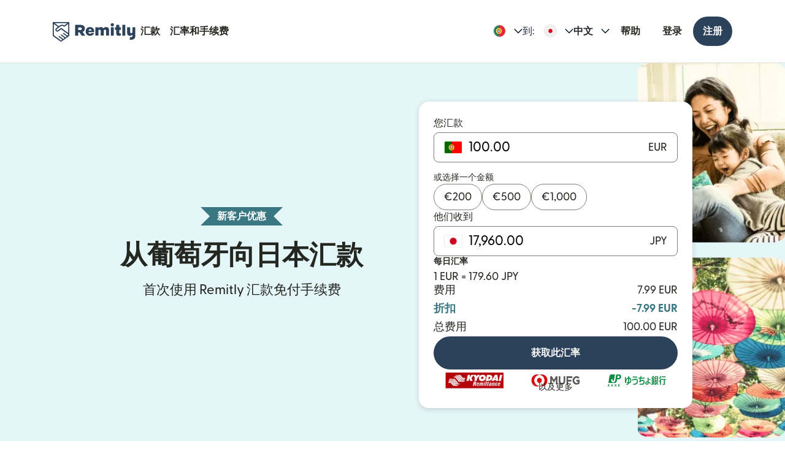

--- FILE ---
content_type: text/html; charset=utf-8
request_url: https://www.remitly.com/pt/zh/japan
body_size: 85828
content:

        <!DOCTYPE html>
        <html lang="zh" class="smooth-scroll">
            <head>
                <meta charSet="utf-8"/><meta http-equiv="x-ua-compatible" content="ie=edge"/><meta name="viewport" content="width=device-width, initial-scale=1, minimum-scale=1"/><meta name="format-detection" content="telephone=no"/><meta name="description" content="使用 Remitly 更快、更安全地从葡萄牙在线汇款到日本，享受绝佳的汇率和实惠的手续费。"/><link rel="preconnect" href="https://media.remitly.io"/><link rel="preconnect" href="https://cdn.remitly.com"/><link rel="preconnect" href="https://uel.remitly.io"/><link rel="preconnect" href="https://www.googletagmanager.com"/><link rel="preconnect" href="https://remitly-3pjs.com"/><meta name="twitter:card" content="app"/><meta name="twitter:site" content="@remitly"/><meta name="twitter:title" content="使用 Remitly 从葡萄牙汇款到日本"/><meta name="twitter:description" content="使用 Remitly 更快、更安全地从葡萄牙在线汇款到日本，享受绝佳的汇率和实惠的手续费。"/><meta name="twitter:image" content="https://cdn.remitly.com/images/v1/img/icon_250x250_eafa15c2d7fcb1c4dd9.GJaJpUFQyIyvTCIY.png"/><meta name="twitter:app:country" content="PT"/><meta name="twitter:app:id:iphone" content="674258465"/><meta name="twitter:app:id:ipad" content="674258465"/><meta name="twitter:app:id:googleplay" content="com.remitly.androidapp"/><meta property="og:type" content="website"/><meta property="og:site_name" content="Remitly"/><meta property="og:title" content="使用 Remitly 从葡萄牙汇款到日本"/><meta property="og:description" content="使用 Remitly 更快、更安全地从葡萄牙在线汇款到日本，享受绝佳的汇率和实惠的手续费。"/><meta property="og:image" content="https://cdn.remitly.com/images/v1/img/icon_250x250_eafa15c2d7fcb1c4dd9.GJaJpUFQyIyvTCIY.png"/><meta property="og:locale" content="zh_PT"/><meta property="fb:app_id" content="228837610499129"/><link rel="icon" href="https://media.remitly.io/favicon_48x48.Sv52ZGOCClWtzsgL.png" type="image/png"/><link rel="icon" href="https://media.remitly.io/favicon_48x48.Sv52ZGOCClWtzsgL.png" sizes="48x48" type="image/png"/><link rel="icon" href="https://media.remitly.io/favicon_32x32.O2fMVZt0JQtQzuBO.png" sizes="32x32" type="image/png"/><link rel="icon" href="https://media.remitly.io/favicon_16x16.SESfNpzr0nqLy3wt.png" sizes="16x16" type="image/png"/><link rel="apple-touch-icon" href="https://media.remitly.io/apple_touch_icon.bD56TI2smTyVsGd5.png"/><link rel="manifest"/><meta name="google-site-verification" content="8hU9vvFsG4dVviDpbcBgVRIgVKVOrvuXt-5Qe2UTc90"/><meta name="google-site-verification" content="3S4jqCadm5IEnVx_4NBWXzZ3zpGIgtrawajjSzSo2nw"/><meta name="google-site-verification" content="gAyPKvgJdpUK860LzFrEd_OcHT-bzPiIMcdLLm6dP5E"/><meta name="google-site-verification" content="8pLZRACRsWhtDnv07LFx695ot_t3pfTVu8yRYYk3UrY"/><meta name="mobile-web-app-capable" content="yes"/><meta name="apple-itunes-app" content="app-id=674258465, app-argument=https://www.remitly.com/pt/zh/mobile"/><title>使用 Remitly 从葡萄牙汇款到日本</title><script type="application/ld+json" nonce="674e1827a33426459f9af159a3bf90142e87abd0c72a606e8cdf50bfd730401a">{"@context":"https://schema.org","@graph":[{"@type":"Service","@id":"https://www.remitly.com/pt/zh/japan#service","serviceType":"Money transfer from 葡萄牙 to 日本","provider":{"@id":"https://www.remitly.com/#org"},"areaServed":[{"@type":"Country","name":"葡萄牙"},{"@type":"Country","name":"日本"}],"url":"https://www.remitly.com/pt/zh/japan","potentialAction":{"@type":"MoneyTransfer","fromLocation":{"@type":"Country","name":"葡萄牙"},"toLocation":{"@type":"Country","name":"日本"},"target":{"@type":"EntryPoint","urlTemplate":"https://www.remitly.com/pt/zh/japan#start"}}},{"@type":"Organization","@id":"https://www.remitly.com/#org","name":"Remitly","legalName":"Remitly Global, Inc.","url":"https://www.remitly.com","logo":{"@type":"ImageObject","@id":"https://www.remitly.com/#logo","url":"https://cdn.remitly.com/images/v1/img/remtily_logo_vertical_midnight_b.6eT0nA18TSlQIsjllF72RN.png"},"sameAs":["https://www.facebook.com/Remitly/","https://www.linkedin.com/company/remitly/","https://x.com/remitly","https://www.youtube.com/channel/UCQy0EOfxAxlrbAJ7gL8xuYA","https://www.instagram.com/remitly/"],"contactPoint":[{"@type":"ContactPoint","contactType":"Customer Service","telephone":"+1-888-736-4859","areaServed":"US","availableLanguage":["English","Spanish"]}],"address":{"@type":"PostalAddress","streetAddress":"401 Union Street Suite 1000","addressLocality":"Seattle","addressRegion":"WA","postalCode":"98101","addressCountry":"US"},"founder":[{"@type":"Person","name":"Matt Oppenheimer"},{"@type":"Person","name":"Josh Hug"},{"@type":"Person","name":"Shivaas Gulati"}],"foundingDate":"2011-04-01","foundingLocation":{"@type":"Place","name":"Seattle, Washington, United States","address":{"@type":"PostalAddress","addressLocality":"Seattle","addressRegion":"WA","addressCountry":"US"}},"description":"Remitly is a global digital remittance company facilitating fast, secure, and affordable international money transfers, especially popular among immigrants and expatriates sending money home.","keywords":"remittance, money transfer, international payments, digital payments, financial services, fintech","areaServed":"Worldwide"},{"@type":"Product","name":"Remitly Inc.","aggregateRating":{"@type":"AggregateRating","url":"https://apps.apple.com/us/app/remitly-send-money-transfer/id674258465?uo=4","ratingValue":"4.86781","bestRating":"5","worstRating":"1","ratingCount":"3947281"}},{"@type":"ItemList","@id":"https://www.remitly.com/pt/en/japan#providers","name":"Payout partners in 日本","numberOfItems":5,"itemListElement":[{"@type":"ListItem","position":1,"item":{"@type":"FinancialService","@id":"https://www.remitly.com/pt/zh/providers-japan/send-money-to-fukuoka-bank","name":"Fukuoka Bank","url":"https://www.remitly.com/pt/zh/providers-japan/send-money-to-fukuoka-bank"}},{"@type":"ListItem","position":2,"item":{"@type":"FinancialService","@id":"https://www.remitly.com/pt/zh/providers-japan/send-money-to-japan-post-bank","name":"Japan Post Bank","url":"https://www.remitly.com/pt/zh/providers-japan/send-money-to-japan-post-bank"}},{"@type":"ListItem","position":3,"item":{"@type":"FinancialService","@id":"https://www.remitly.com/pt/zh/providers-japan/send-money-to-ime-unidos","name":"Kyodai Remittance","url":"https://www.remitly.com/pt/zh/providers-japan/send-money-to-ime-unidos"}},{"@type":"ListItem","position":4,"item":{"@type":"FinancialService","@id":"https://www.remitly.com/pt/zh/providers-japan/send-money-to-mizuho-bank","name":"Mizuho Bank","url":"https://www.remitly.com/pt/zh/providers-japan/send-money-to-mizuho-bank"}},{"@type":"ListItem","position":5,"item":{"@type":"FinancialService","@id":"https://www.remitly.com/pt/zh/providers-japan/send-money-to-mufg-bank","name":"MUFG Bank","url":"https://www.remitly.com/pt/zh/providers-japan/send-money-to-mufg-bank"}}]}]}</script><meta name="twitter:url" content="https://www.remitly.com/pt/zh/japan"/><link rel="canonical" href="https://www.remitly.com/pt/zh/japan"/><meta property="og:url" content="https://www.remitly.com/pt/zh/japan"/><link rel="alternate" href="https://www.remitly.com/no/en/japan" hrefLang="en-no"/><link rel="alternate" href="https://www.remitly.com/mt/en/japan" hrefLang="en-mt"/><link rel="alternate" href="https://www.remitly.com/ie/en/japan" hrefLang="en-ie"/><link rel="alternate" href="https://www.remitly.com/dk/en/japan" hrefLang="en-dk"/><link rel="alternate" href="https://www.remitly.com/es/en/japan" hrefLang="en-es"/><link rel="alternate" href="https://www.remitly.com/li/en/japan" hrefLang="en-li"/><link rel="alternate" href="https://www.remitly.com/be/en/japan" hrefLang="en-be"/><link rel="alternate" href="https://www.remitly.com/nl/en/japan" hrefLang="en-nl"/><link rel="alternate" href="https://www.remitly.com/us/en/japan" hrefLang="en-us"/><link rel="alternate" href="https://www.remitly.com/fr/en/japan" hrefLang="en-fr"/><link rel="alternate" href="https://www.remitly.com/lv/en/japan" hrefLang="en-lv"/><link rel="alternate" href="https://www.remitly.com/lt/en/japan" hrefLang="en-lt"/><link rel="alternate" href="https://www.remitly.com/pl/en/japan" hrefLang="en-pl"/><link rel="alternate" href="https://www.remitly.com/de/en/japan" hrefLang="en-de"/><link rel="alternate" href="https://www.remitly.com/gb/en/japan" hrefLang="en-gb"/><link rel="alternate" href="https://www.remitly.com/cz/en/japan" hrefLang="en-cz"/><link rel="alternate" href="https://www.remitly.com/fi/en/japan" hrefLang="en-fi"/><link rel="alternate" href="https://www.remitly.com/cy/en/japan" hrefLang="en-cy"/><link rel="alternate" href="https://www.remitly.com/it/en/japan" hrefLang="en-it"/><link rel="alternate" href="https://www.remitly.com/sg/en/japan" hrefLang="en-sg"/><link rel="alternate" href="https://www.remitly.com/gr/en/japan" hrefLang="en-gr"/><link rel="alternate" href="https://www.remitly.com/se/en/japan" hrefLang="en-se"/><link rel="alternate" href="https://www.remitly.com/at/en/japan" hrefLang="en-at"/><link rel="alternate" href="https://www.remitly.com/ae/en/japan" hrefLang="en-ae"/><link rel="alternate" href="https://www.remitly.com/au/en/japan" hrefLang="en-au"/><link rel="alternate" href="https://www.remitly.com/ca/en/japan" hrefLang="en-ca"/><link rel="alternate" href="https://www.remitly.com/sk/en/japan" hrefLang="en-sk"/><link rel="alternate" href="https://www.remitly.com/pt/en/japan" hrefLang="en-pt"/><link rel="alternate" href="https://www.remitly.com/nz/en/japan" hrefLang="en-nz"/><link rel="alternate" href="https://www.remitly.com/ro/en/japan" hrefLang="en-ro"/><link rel="alternate" href="https://www.remitly.com/no/es/japan" hrefLang="es-no"/><link rel="alternate" href="https://www.remitly.com/mt/es/japan" hrefLang="es-mt"/><link rel="alternate" href="https://www.remitly.com/ie/es/japan" hrefLang="es-ie"/><link rel="alternate" href="https://www.remitly.com/dk/es/japan" hrefLang="es-dk"/><link rel="alternate" href="https://www.remitly.com/es/es/japan" hrefLang="es-es"/><link rel="alternate" href="https://www.remitly.com/li/es/japan" hrefLang="es-li"/><link rel="alternate" href="https://www.remitly.com/be/es/japan" hrefLang="es-be"/><link rel="alternate" href="https://www.remitly.com/nl/es/japan" hrefLang="es-nl"/><link rel="alternate" href="https://www.remitly.com/us/es/japan" hrefLang="es-us"/><link rel="alternate" href="https://www.remitly.com/fr/es/japan" hrefLang="es-fr"/><link rel="alternate" href="https://www.remitly.com/lv/es/japan" hrefLang="es-lv"/><link rel="alternate" href="https://www.remitly.com/lt/es/japan" hrefLang="es-lt"/><link rel="alternate" href="https://www.remitly.com/pl/es/japan" hrefLang="es-pl"/><link rel="alternate" href="https://www.remitly.com/de/es/japan" hrefLang="es-de"/><link rel="alternate" href="https://www.remitly.com/gb/es/japan" hrefLang="es-gb"/><link rel="alternate" href="https://www.remitly.com/cz/es/japan" hrefLang="es-cz"/><link rel="alternate" href="https://www.remitly.com/fi/es/japan" hrefLang="es-fi"/><link rel="alternate" href="https://www.remitly.com/cy/es/japan" hrefLang="es-cy"/><link rel="alternate" href="https://www.remitly.com/it/es/japan" hrefLang="es-it"/><link rel="alternate" href="https://www.remitly.com/sg/es/japan" hrefLang="es-sg"/><link rel="alternate" href="https://www.remitly.com/gr/es/japan" hrefLang="es-gr"/><link rel="alternate" href="https://www.remitly.com/se/es/japan" hrefLang="es-se"/><link rel="alternate" href="https://www.remitly.com/at/es/japan" hrefLang="es-at"/><link rel="alternate" href="https://www.remitly.com/ae/es/japan" hrefLang="es-ae"/><link rel="alternate" href="https://www.remitly.com/au/es/japan" hrefLang="es-au"/><link rel="alternate" href="https://www.remitly.com/ca/es/japan" hrefLang="es-ca"/><link rel="alternate" href="https://www.remitly.com/sk/es/japan" hrefLang="es-sk"/><link rel="alternate" href="https://www.remitly.com/pt/es/japan" hrefLang="es-pt"/><link rel="alternate" href="https://www.remitly.com/nz/es/japan" hrefLang="es-nz"/><link rel="alternate" href="https://www.remitly.com/ro/es/japan" hrefLang="es-ro"/><link rel="alternate" href="https://www.remitly.com/no/bn/japan" hrefLang="bn-no"/><link rel="alternate" href="https://www.remitly.com/mt/bn/japan" hrefLang="bn-mt"/><link rel="alternate" href="https://www.remitly.com/ie/bn/japan" hrefLang="bn-ie"/><link rel="alternate" href="https://www.remitly.com/dk/bn/japan" hrefLang="bn-dk"/><link rel="alternate" href="https://www.remitly.com/es/bn/japan" hrefLang="bn-es"/><link rel="alternate" href="https://www.remitly.com/li/bn/japan" hrefLang="bn-li"/><link rel="alternate" href="https://www.remitly.com/be/bn/japan" hrefLang="bn-be"/><link rel="alternate" href="https://www.remitly.com/nl/bn/japan" hrefLang="bn-nl"/><link rel="alternate" href="https://www.remitly.com/us/bn/japan" hrefLang="bn-us"/><link rel="alternate" href="https://www.remitly.com/fr/bn/japan" hrefLang="bn-fr"/><link rel="alternate" href="https://www.remitly.com/lv/bn/japan" hrefLang="bn-lv"/><link rel="alternate" href="https://www.remitly.com/lt/bn/japan" hrefLang="bn-lt"/><link rel="alternate" href="https://www.remitly.com/pl/bn/japan" hrefLang="bn-pl"/><link rel="alternate" href="https://www.remitly.com/de/bn/japan" hrefLang="bn-de"/><link rel="alternate" href="https://www.remitly.com/gb/bn/japan" hrefLang="bn-gb"/><link rel="alternate" href="https://www.remitly.com/cz/bn/japan" hrefLang="bn-cz"/><link rel="alternate" href="https://www.remitly.com/fi/bn/japan" hrefLang="bn-fi"/><link rel="alternate" href="https://www.remitly.com/cy/bn/japan" hrefLang="bn-cy"/><link rel="alternate" href="https://www.remitly.com/it/bn/japan" hrefLang="bn-it"/><link rel="alternate" href="https://www.remitly.com/sg/bn/japan" hrefLang="bn-sg"/><link rel="alternate" href="https://www.remitly.com/gr/bn/japan" hrefLang="bn-gr"/><link rel="alternate" href="https://www.remitly.com/se/bn/japan" hrefLang="bn-se"/><link rel="alternate" href="https://www.remitly.com/at/bn/japan" hrefLang="bn-at"/><link rel="alternate" href="https://www.remitly.com/ae/bn/japan" hrefLang="bn-ae"/><link rel="alternate" href="https://www.remitly.com/au/bn/japan" hrefLang="bn-au"/><link rel="alternate" href="https://www.remitly.com/ca/bn/japan" hrefLang="bn-ca"/><link rel="alternate" href="https://www.remitly.com/sk/bn/japan" hrefLang="bn-sk"/><link rel="alternate" href="https://www.remitly.com/pt/bn/japan" hrefLang="bn-pt"/><link rel="alternate" href="https://www.remitly.com/nz/bn/japan" hrefLang="bn-nz"/><link rel="alternate" href="https://www.remitly.com/ro/bn/japan" hrefLang="bn-ro"/><link rel="alternate" href="https://www.remitly.com/no/de/japan" hrefLang="de-no"/><link rel="alternate" href="https://www.remitly.com/mt/de/japan" hrefLang="de-mt"/><link rel="alternate" href="https://www.remitly.com/ie/de/japan" hrefLang="de-ie"/><link rel="alternate" href="https://www.remitly.com/dk/de/japan" hrefLang="de-dk"/><link rel="alternate" href="https://www.remitly.com/es/de/japan" hrefLang="de-es"/><link rel="alternate" href="https://www.remitly.com/li/de/japan" hrefLang="de-li"/><link rel="alternate" href="https://www.remitly.com/be/de/japan" hrefLang="de-be"/><link rel="alternate" href="https://www.remitly.com/nl/de/japan" hrefLang="de-nl"/><link rel="alternate" href="https://www.remitly.com/us/de/japan" hrefLang="de-us"/><link rel="alternate" href="https://www.remitly.com/fr/de/japan" hrefLang="de-fr"/><link rel="alternate" href="https://www.remitly.com/lv/de/japan" hrefLang="de-lv"/><link rel="alternate" href="https://www.remitly.com/lt/de/japan" hrefLang="de-lt"/><link rel="alternate" href="https://www.remitly.com/pl/de/japan" hrefLang="de-pl"/><link rel="alternate" href="https://www.remitly.com/de/de/japan" hrefLang="de-de"/><link rel="alternate" href="https://www.remitly.com/gb/de/japan" hrefLang="de-gb"/><link rel="alternate" href="https://www.remitly.com/cz/de/japan" hrefLang="de-cz"/><link rel="alternate" href="https://www.remitly.com/fi/de/japan" hrefLang="de-fi"/><link rel="alternate" href="https://www.remitly.com/cy/de/japan" hrefLang="de-cy"/><link rel="alternate" href="https://www.remitly.com/it/de/japan" hrefLang="de-it"/><link rel="alternate" href="https://www.remitly.com/sg/de/japan" hrefLang="de-sg"/><link rel="alternate" href="https://www.remitly.com/gr/de/japan" hrefLang="de-gr"/><link rel="alternate" href="https://www.remitly.com/se/de/japan" hrefLang="de-se"/><link rel="alternate" href="https://www.remitly.com/at/de/japan" hrefLang="de-at"/><link rel="alternate" href="https://www.remitly.com/ae/de/japan" hrefLang="de-ae"/><link rel="alternate" href="https://www.remitly.com/au/de/japan" hrefLang="de-au"/><link rel="alternate" href="https://www.remitly.com/ca/de/japan" hrefLang="de-ca"/><link rel="alternate" href="https://www.remitly.com/sk/de/japan" hrefLang="de-sk"/><link rel="alternate" href="https://www.remitly.com/pt/de/japan" hrefLang="de-pt"/><link rel="alternate" href="https://www.remitly.com/nz/de/japan" hrefLang="de-nz"/><link rel="alternate" href="https://www.remitly.com/ro/de/japan" hrefLang="de-ro"/><link rel="alternate" href="https://www.remitly.com/no/fr/japan" hrefLang="fr-no"/><link rel="alternate" href="https://www.remitly.com/mt/fr/japan" hrefLang="fr-mt"/><link rel="alternate" href="https://www.remitly.com/ie/fr/japan" hrefLang="fr-ie"/><link rel="alternate" href="https://www.remitly.com/dk/fr/japan" hrefLang="fr-dk"/><link rel="alternate" href="https://www.remitly.com/es/fr/japan" hrefLang="fr-es"/><link rel="alternate" href="https://www.remitly.com/li/fr/japan" hrefLang="fr-li"/><link rel="alternate" href="https://www.remitly.com/be/fr/japan" hrefLang="fr-be"/><link rel="alternate" href="https://www.remitly.com/nl/fr/japan" hrefLang="fr-nl"/><link rel="alternate" href="https://www.remitly.com/us/fr/japan" hrefLang="fr-us"/><link rel="alternate" href="https://www.remitly.com/fr/fr/japan" hrefLang="fr-fr"/><link rel="alternate" href="https://www.remitly.com/lv/fr/japan" hrefLang="fr-lv"/><link rel="alternate" href="https://www.remitly.com/lt/fr/japan" hrefLang="fr-lt"/><link rel="alternate" href="https://www.remitly.com/pl/fr/japan" hrefLang="fr-pl"/><link rel="alternate" href="https://www.remitly.com/de/fr/japan" hrefLang="fr-de"/><link rel="alternate" href="https://www.remitly.com/gb/fr/japan" hrefLang="fr-gb"/><link rel="alternate" href="https://www.remitly.com/cz/fr/japan" hrefLang="fr-cz"/><link rel="alternate" href="https://www.remitly.com/fi/fr/japan" hrefLang="fr-fi"/><link rel="alternate" href="https://www.remitly.com/cy/fr/japan" hrefLang="fr-cy"/><link rel="alternate" href="https://www.remitly.com/it/fr/japan" hrefLang="fr-it"/><link rel="alternate" href="https://www.remitly.com/sg/fr/japan" hrefLang="fr-sg"/><link rel="alternate" href="https://www.remitly.com/gr/fr/japan" hrefLang="fr-gr"/><link rel="alternate" href="https://www.remitly.com/se/fr/japan" hrefLang="fr-se"/><link rel="alternate" href="https://www.remitly.com/at/fr/japan" hrefLang="fr-at"/><link rel="alternate" href="https://www.remitly.com/ae/fr/japan" hrefLang="fr-ae"/><link rel="alternate" href="https://www.remitly.com/au/fr/japan" hrefLang="fr-au"/><link rel="alternate" href="https://www.remitly.com/ca/fr/japan" hrefLang="fr-ca"/><link rel="alternate" href="https://www.remitly.com/sk/fr/japan" hrefLang="fr-sk"/><link rel="alternate" href="https://www.remitly.com/pt/fr/japan" hrefLang="fr-pt"/><link rel="alternate" href="https://www.remitly.com/nz/fr/japan" hrefLang="fr-nz"/><link rel="alternate" href="https://www.remitly.com/ro/fr/japan" hrefLang="fr-ro"/><link rel="alternate" href="https://www.remitly.com/no/hi/japan" hrefLang="hi-no"/><link rel="alternate" href="https://www.remitly.com/mt/hi/japan" hrefLang="hi-mt"/><link rel="alternate" href="https://www.remitly.com/ie/hi/japan" hrefLang="hi-ie"/><link rel="alternate" href="https://www.remitly.com/dk/hi/japan" hrefLang="hi-dk"/><link rel="alternate" href="https://www.remitly.com/es/hi/japan" hrefLang="hi-es"/><link rel="alternate" href="https://www.remitly.com/li/hi/japan" hrefLang="hi-li"/><link rel="alternate" href="https://www.remitly.com/be/hi/japan" hrefLang="hi-be"/><link rel="alternate" href="https://www.remitly.com/nl/hi/japan" hrefLang="hi-nl"/><link rel="alternate" href="https://www.remitly.com/us/hi/japan" hrefLang="hi-us"/><link rel="alternate" href="https://www.remitly.com/fr/hi/japan" hrefLang="hi-fr"/><link rel="alternate" href="https://www.remitly.com/lv/hi/japan" hrefLang="hi-lv"/><link rel="alternate" href="https://www.remitly.com/lt/hi/japan" hrefLang="hi-lt"/><link rel="alternate" href="https://www.remitly.com/pl/hi/japan" hrefLang="hi-pl"/><link rel="alternate" href="https://www.remitly.com/de/hi/japan" hrefLang="hi-de"/><link rel="alternate" href="https://www.remitly.com/gb/hi/japan" hrefLang="hi-gb"/><link rel="alternate" href="https://www.remitly.com/cz/hi/japan" hrefLang="hi-cz"/><link rel="alternate" href="https://www.remitly.com/fi/hi/japan" hrefLang="hi-fi"/><link rel="alternate" href="https://www.remitly.com/cy/hi/japan" hrefLang="hi-cy"/><link rel="alternate" href="https://www.remitly.com/it/hi/japan" hrefLang="hi-it"/><link rel="alternate" href="https://www.remitly.com/sg/hi/japan" hrefLang="hi-sg"/><link rel="alternate" href="https://www.remitly.com/gr/hi/japan" hrefLang="hi-gr"/><link rel="alternate" href="https://www.remitly.com/se/hi/japan" hrefLang="hi-se"/><link rel="alternate" href="https://www.remitly.com/at/hi/japan" hrefLang="hi-at"/><link rel="alternate" href="https://www.remitly.com/ae/hi/japan" hrefLang="hi-ae"/><link rel="alternate" href="https://www.remitly.com/au/hi/japan" hrefLang="hi-au"/><link rel="alternate" href="https://www.remitly.com/ca/hi/japan" hrefLang="hi-ca"/><link rel="alternate" href="https://www.remitly.com/sk/hi/japan" hrefLang="hi-sk"/><link rel="alternate" href="https://www.remitly.com/pt/hi/japan" hrefLang="hi-pt"/><link rel="alternate" href="https://www.remitly.com/nz/hi/japan" hrefLang="hi-nz"/><link rel="alternate" href="https://www.remitly.com/ro/hi/japan" hrefLang="hi-ro"/><link rel="alternate" href="https://www.remitly.com/no/it/japan" hrefLang="it-no"/><link rel="alternate" href="https://www.remitly.com/mt/it/japan" hrefLang="it-mt"/><link rel="alternate" href="https://www.remitly.com/ie/it/japan" hrefLang="it-ie"/><link rel="alternate" href="https://www.remitly.com/dk/it/japan" hrefLang="it-dk"/><link rel="alternate" href="https://www.remitly.com/es/it/japan" hrefLang="it-es"/><link rel="alternate" href="https://www.remitly.com/li/it/japan" hrefLang="it-li"/><link rel="alternate" href="https://www.remitly.com/be/it/japan" hrefLang="it-be"/><link rel="alternate" href="https://www.remitly.com/nl/it/japan" hrefLang="it-nl"/><link rel="alternate" href="https://www.remitly.com/us/it/japan" hrefLang="it-us"/><link rel="alternate" href="https://www.remitly.com/fr/it/japan" hrefLang="it-fr"/><link rel="alternate" href="https://www.remitly.com/lv/it/japan" hrefLang="it-lv"/><link rel="alternate" href="https://www.remitly.com/lt/it/japan" hrefLang="it-lt"/><link rel="alternate" href="https://www.remitly.com/pl/it/japan" hrefLang="it-pl"/><link rel="alternate" href="https://www.remitly.com/de/it/japan" hrefLang="it-de"/><link rel="alternate" href="https://www.remitly.com/gb/it/japan" hrefLang="it-gb"/><link rel="alternate" href="https://www.remitly.com/cz/it/japan" hrefLang="it-cz"/><link rel="alternate" href="https://www.remitly.com/fi/it/japan" hrefLang="it-fi"/><link rel="alternate" href="https://www.remitly.com/cy/it/japan" hrefLang="it-cy"/><link rel="alternate" href="https://www.remitly.com/it/it/japan" hrefLang="it-it"/><link rel="alternate" href="https://www.remitly.com/sg/it/japan" hrefLang="it-sg"/><link rel="alternate" href="https://www.remitly.com/gr/it/japan" hrefLang="it-gr"/><link rel="alternate" href="https://www.remitly.com/se/it/japan" hrefLang="it-se"/><link rel="alternate" href="https://www.remitly.com/at/it/japan" hrefLang="it-at"/><link rel="alternate" href="https://www.remitly.com/ae/it/japan" hrefLang="it-ae"/><link rel="alternate" href="https://www.remitly.com/au/it/japan" hrefLang="it-au"/><link rel="alternate" href="https://www.remitly.com/ca/it/japan" hrefLang="it-ca"/><link rel="alternate" href="https://www.remitly.com/sk/it/japan" hrefLang="it-sk"/><link rel="alternate" href="https://www.remitly.com/pt/it/japan" hrefLang="it-pt"/><link rel="alternate" href="https://www.remitly.com/nz/it/japan" hrefLang="it-nz"/><link rel="alternate" href="https://www.remitly.com/ro/it/japan" hrefLang="it-ro"/><link rel="alternate" href="https://www.remitly.com/no/ja/japan" hrefLang="ja-no"/><link rel="alternate" href="https://www.remitly.com/mt/ja/japan" hrefLang="ja-mt"/><link rel="alternate" href="https://www.remitly.com/ie/ja/japan" hrefLang="ja-ie"/><link rel="alternate" href="https://www.remitly.com/dk/ja/japan" hrefLang="ja-dk"/><link rel="alternate" href="https://www.remitly.com/es/ja/japan" hrefLang="ja-es"/><link rel="alternate" href="https://www.remitly.com/li/ja/japan" hrefLang="ja-li"/><link rel="alternate" href="https://www.remitly.com/be/ja/japan" hrefLang="ja-be"/><link rel="alternate" href="https://www.remitly.com/nl/ja/japan" hrefLang="ja-nl"/><link rel="alternate" href="https://www.remitly.com/us/ja/japan" hrefLang="ja-us"/><link rel="alternate" href="https://www.remitly.com/fr/ja/japan" hrefLang="ja-fr"/><link rel="alternate" href="https://www.remitly.com/lv/ja/japan" hrefLang="ja-lv"/><link rel="alternate" href="https://www.remitly.com/lt/ja/japan" hrefLang="ja-lt"/><link rel="alternate" href="https://www.remitly.com/pl/ja/japan" hrefLang="ja-pl"/><link rel="alternate" href="https://www.remitly.com/de/ja/japan" hrefLang="ja-de"/><link rel="alternate" href="https://www.remitly.com/gb/ja/japan" hrefLang="ja-gb"/><link rel="alternate" href="https://www.remitly.com/cz/ja/japan" hrefLang="ja-cz"/><link rel="alternate" href="https://www.remitly.com/fi/ja/japan" hrefLang="ja-fi"/><link rel="alternate" href="https://www.remitly.com/cy/ja/japan" hrefLang="ja-cy"/><link rel="alternate" href="https://www.remitly.com/it/ja/japan" hrefLang="ja-it"/><link rel="alternate" href="https://www.remitly.com/sg/ja/japan" hrefLang="ja-sg"/><link rel="alternate" href="https://www.remitly.com/gr/ja/japan" hrefLang="ja-gr"/><link rel="alternate" href="https://www.remitly.com/se/ja/japan" hrefLang="ja-se"/><link rel="alternate" href="https://www.remitly.com/at/ja/japan" hrefLang="ja-at"/><link rel="alternate" href="https://www.remitly.com/ae/ja/japan" hrefLang="ja-ae"/><link rel="alternate" href="https://www.remitly.com/au/ja/japan" hrefLang="ja-au"/><link rel="alternate" href="https://www.remitly.com/ca/ja/japan" hrefLang="ja-ca"/><link rel="alternate" href="https://www.remitly.com/sk/ja/japan" hrefLang="ja-sk"/><link rel="alternate" href="https://www.remitly.com/pt/ja/japan" hrefLang="ja-pt"/><link rel="alternate" href="https://www.remitly.com/nz/ja/japan" hrefLang="ja-nz"/><link rel="alternate" href="https://www.remitly.com/ro/ja/japan" hrefLang="ja-ro"/><link rel="alternate" href="https://www.remitly.com/no/ko/japan" hrefLang="ko-no"/><link rel="alternate" href="https://www.remitly.com/mt/ko/japan" hrefLang="ko-mt"/><link rel="alternate" href="https://www.remitly.com/ie/ko/japan" hrefLang="ko-ie"/><link rel="alternate" href="https://www.remitly.com/dk/ko/japan" hrefLang="ko-dk"/><link rel="alternate" href="https://www.remitly.com/es/ko/japan" hrefLang="ko-es"/><link rel="alternate" href="https://www.remitly.com/li/ko/japan" hrefLang="ko-li"/><link rel="alternate" href="https://www.remitly.com/be/ko/japan" hrefLang="ko-be"/><link rel="alternate" href="https://www.remitly.com/nl/ko/japan" hrefLang="ko-nl"/><link rel="alternate" href="https://www.remitly.com/us/ko/japan" hrefLang="ko-us"/><link rel="alternate" href="https://www.remitly.com/fr/ko/japan" hrefLang="ko-fr"/><link rel="alternate" href="https://www.remitly.com/lv/ko/japan" hrefLang="ko-lv"/><link rel="alternate" href="https://www.remitly.com/lt/ko/japan" hrefLang="ko-lt"/><link rel="alternate" href="https://www.remitly.com/pl/ko/japan" hrefLang="ko-pl"/><link rel="alternate" href="https://www.remitly.com/de/ko/japan" hrefLang="ko-de"/><link rel="alternate" href="https://www.remitly.com/gb/ko/japan" hrefLang="ko-gb"/><link rel="alternate" href="https://www.remitly.com/cz/ko/japan" hrefLang="ko-cz"/><link rel="alternate" href="https://www.remitly.com/fi/ko/japan" hrefLang="ko-fi"/><link rel="alternate" href="https://www.remitly.com/cy/ko/japan" hrefLang="ko-cy"/><link rel="alternate" href="https://www.remitly.com/it/ko/japan" hrefLang="ko-it"/><link rel="alternate" href="https://www.remitly.com/sg/ko/japan" hrefLang="ko-sg"/><link rel="alternate" href="https://www.remitly.com/gr/ko/japan" hrefLang="ko-gr"/><link rel="alternate" href="https://www.remitly.com/se/ko/japan" hrefLang="ko-se"/><link rel="alternate" href="https://www.remitly.com/at/ko/japan" hrefLang="ko-at"/><link rel="alternate" href="https://www.remitly.com/ae/ko/japan" hrefLang="ko-ae"/><link rel="alternate" href="https://www.remitly.com/au/ko/japan" hrefLang="ko-au"/><link rel="alternate" href="https://www.remitly.com/ca/ko/japan" hrefLang="ko-ca"/><link rel="alternate" href="https://www.remitly.com/sk/ko/japan" hrefLang="ko-sk"/><link rel="alternate" href="https://www.remitly.com/pt/ko/japan" hrefLang="ko-pt"/><link rel="alternate" href="https://www.remitly.com/nz/ko/japan" hrefLang="ko-nz"/><link rel="alternate" href="https://www.remitly.com/ro/ko/japan" hrefLang="ko-ro"/><link rel="alternate" href="https://www.remitly.com/no/nl/japan" hrefLang="nl-no"/><link rel="alternate" href="https://www.remitly.com/mt/nl/japan" hrefLang="nl-mt"/><link rel="alternate" href="https://www.remitly.com/ie/nl/japan" hrefLang="nl-ie"/><link rel="alternate" href="https://www.remitly.com/dk/nl/japan" hrefLang="nl-dk"/><link rel="alternate" href="https://www.remitly.com/es/nl/japan" hrefLang="nl-es"/><link rel="alternate" href="https://www.remitly.com/li/nl/japan" hrefLang="nl-li"/><link rel="alternate" href="https://www.remitly.com/be/nl/japan" hrefLang="nl-be"/><link rel="alternate" href="https://www.remitly.com/nl/nl/japan" hrefLang="nl-nl"/><link rel="alternate" href="https://www.remitly.com/us/nl/japan" hrefLang="nl-us"/><link rel="alternate" href="https://www.remitly.com/fr/nl/japan" hrefLang="nl-fr"/><link rel="alternate" href="https://www.remitly.com/lv/nl/japan" hrefLang="nl-lv"/><link rel="alternate" href="https://www.remitly.com/lt/nl/japan" hrefLang="nl-lt"/><link rel="alternate" href="https://www.remitly.com/pl/nl/japan" hrefLang="nl-pl"/><link rel="alternate" href="https://www.remitly.com/de/nl/japan" hrefLang="nl-de"/><link rel="alternate" href="https://www.remitly.com/gb/nl/japan" hrefLang="nl-gb"/><link rel="alternate" href="https://www.remitly.com/cz/nl/japan" hrefLang="nl-cz"/><link rel="alternate" href="https://www.remitly.com/fi/nl/japan" hrefLang="nl-fi"/><link rel="alternate" href="https://www.remitly.com/cy/nl/japan" hrefLang="nl-cy"/><link rel="alternate" href="https://www.remitly.com/it/nl/japan" hrefLang="nl-it"/><link rel="alternate" href="https://www.remitly.com/sg/nl/japan" hrefLang="nl-sg"/><link rel="alternate" href="https://www.remitly.com/gr/nl/japan" hrefLang="nl-gr"/><link rel="alternate" href="https://www.remitly.com/se/nl/japan" hrefLang="nl-se"/><link rel="alternate" href="https://www.remitly.com/at/nl/japan" hrefLang="nl-at"/><link rel="alternate" href="https://www.remitly.com/ae/nl/japan" hrefLang="nl-ae"/><link rel="alternate" href="https://www.remitly.com/au/nl/japan" hrefLang="nl-au"/><link rel="alternate" href="https://www.remitly.com/ca/nl/japan" hrefLang="nl-ca"/><link rel="alternate" href="https://www.remitly.com/sk/nl/japan" hrefLang="nl-sk"/><link rel="alternate" href="https://www.remitly.com/pt/nl/japan" hrefLang="nl-pt"/><link rel="alternate" href="https://www.remitly.com/nz/nl/japan" hrefLang="nl-nz"/><link rel="alternate" href="https://www.remitly.com/ro/nl/japan" hrefLang="nl-ro"/><link rel="alternate" href="https://www.remitly.com/no/pl/japan" hrefLang="pl-no"/><link rel="alternate" href="https://www.remitly.com/mt/pl/japan" hrefLang="pl-mt"/><link rel="alternate" href="https://www.remitly.com/ie/pl/japan" hrefLang="pl-ie"/><link rel="alternate" href="https://www.remitly.com/dk/pl/japan" hrefLang="pl-dk"/><link rel="alternate" href="https://www.remitly.com/es/pl/japan" hrefLang="pl-es"/><link rel="alternate" href="https://www.remitly.com/li/pl/japan" hrefLang="pl-li"/><link rel="alternate" href="https://www.remitly.com/be/pl/japan" hrefLang="pl-be"/><link rel="alternate" href="https://www.remitly.com/nl/pl/japan" hrefLang="pl-nl"/><link rel="alternate" href="https://www.remitly.com/us/pl/japan" hrefLang="pl-us"/><link rel="alternate" href="https://www.remitly.com/fr/pl/japan" hrefLang="pl-fr"/><link rel="alternate" href="https://www.remitly.com/lv/pl/japan" hrefLang="pl-lv"/><link rel="alternate" href="https://www.remitly.com/lt/pl/japan" hrefLang="pl-lt"/><link rel="alternate" href="https://www.remitly.com/pl/pl/japan" hrefLang="pl-pl"/><link rel="alternate" href="https://www.remitly.com/de/pl/japan" hrefLang="pl-de"/><link rel="alternate" href="https://www.remitly.com/gb/pl/japan" hrefLang="pl-gb"/><link rel="alternate" href="https://www.remitly.com/cz/pl/japan" hrefLang="pl-cz"/><link rel="alternate" href="https://www.remitly.com/fi/pl/japan" hrefLang="pl-fi"/><link rel="alternate" href="https://www.remitly.com/cy/pl/japan" hrefLang="pl-cy"/><link rel="alternate" href="https://www.remitly.com/it/pl/japan" hrefLang="pl-it"/><link rel="alternate" href="https://www.remitly.com/sg/pl/japan" hrefLang="pl-sg"/><link rel="alternate" href="https://www.remitly.com/gr/pl/japan" hrefLang="pl-gr"/><link rel="alternate" href="https://www.remitly.com/se/pl/japan" hrefLang="pl-se"/><link rel="alternate" href="https://www.remitly.com/at/pl/japan" hrefLang="pl-at"/><link rel="alternate" href="https://www.remitly.com/ae/pl/japan" hrefLang="pl-ae"/><link rel="alternate" href="https://www.remitly.com/au/pl/japan" hrefLang="pl-au"/><link rel="alternate" href="https://www.remitly.com/ca/pl/japan" hrefLang="pl-ca"/><link rel="alternate" href="https://www.remitly.com/sk/pl/japan" hrefLang="pl-sk"/><link rel="alternate" href="https://www.remitly.com/pt/pl/japan" hrefLang="pl-pt"/><link rel="alternate" href="https://www.remitly.com/nz/pl/japan" hrefLang="pl-nz"/><link rel="alternate" href="https://www.remitly.com/ro/pl/japan" hrefLang="pl-ro"/><link rel="alternate" href="https://www.remitly.com/no/pt/japan" hrefLang="pt-no"/><link rel="alternate" href="https://www.remitly.com/mt/pt/japan" hrefLang="pt-mt"/><link rel="alternate" href="https://www.remitly.com/ie/pt/japan" hrefLang="pt-ie"/><link rel="alternate" href="https://www.remitly.com/dk/pt/japan" hrefLang="pt-dk"/><link rel="alternate" href="https://www.remitly.com/es/pt/japan" hrefLang="pt-es"/><link rel="alternate" href="https://www.remitly.com/li/pt/japan" hrefLang="pt-li"/><link rel="alternate" href="https://www.remitly.com/be/pt/japan" hrefLang="pt-be"/><link rel="alternate" href="https://www.remitly.com/nl/pt/japan" hrefLang="pt-nl"/><link rel="alternate" href="https://www.remitly.com/us/pt/japan" hrefLang="pt-us"/><link rel="alternate" href="https://www.remitly.com/fr/pt/japan" hrefLang="pt-fr"/><link rel="alternate" href="https://www.remitly.com/lv/pt/japan" hrefLang="pt-lv"/><link rel="alternate" href="https://www.remitly.com/lt/pt/japan" hrefLang="pt-lt"/><link rel="alternate" href="https://www.remitly.com/pl/pt/japan" hrefLang="pt-pl"/><link rel="alternate" href="https://www.remitly.com/de/pt/japan" hrefLang="pt-de"/><link rel="alternate" href="https://www.remitly.com/gb/pt/japan" hrefLang="pt-gb"/><link rel="alternate" href="https://www.remitly.com/cz/pt/japan" hrefLang="pt-cz"/><link rel="alternate" href="https://www.remitly.com/fi/pt/japan" hrefLang="pt-fi"/><link rel="alternate" href="https://www.remitly.com/cy/pt/japan" hrefLang="pt-cy"/><link rel="alternate" href="https://www.remitly.com/it/pt/japan" hrefLang="pt-it"/><link rel="alternate" href="https://www.remitly.com/sg/pt/japan" hrefLang="pt-sg"/><link rel="alternate" href="https://www.remitly.com/gr/pt/japan" hrefLang="pt-gr"/><link rel="alternate" href="https://www.remitly.com/se/pt/japan" hrefLang="pt-se"/><link rel="alternate" href="https://www.remitly.com/at/pt/japan" hrefLang="pt-at"/><link rel="alternate" href="https://www.remitly.com/ae/pt/japan" hrefLang="pt-ae"/><link rel="alternate" href="https://www.remitly.com/au/pt/japan" hrefLang="pt-au"/><link rel="alternate" href="https://www.remitly.com/ca/pt/japan" hrefLang="pt-ca"/><link rel="alternate" href="https://www.remitly.com/sk/pt/japan" hrefLang="pt-sk"/><link rel="alternate" href="https://www.remitly.com/pt/pt/japan" hrefLang="pt-pt"/><link rel="alternate" href="https://www.remitly.com/nz/pt/japan" hrefLang="pt-nz"/><link rel="alternate" href="https://www.remitly.com/ro/pt/japan" hrefLang="pt-ro"/><link rel="alternate" href="https://www.remitly.com/no/ro/japan" hrefLang="ro-no"/><link rel="alternate" href="https://www.remitly.com/mt/ro/japan" hrefLang="ro-mt"/><link rel="alternate" href="https://www.remitly.com/ie/ro/japan" hrefLang="ro-ie"/><link rel="alternate" href="https://www.remitly.com/dk/ro/japan" hrefLang="ro-dk"/><link rel="alternate" href="https://www.remitly.com/es/ro/japan" hrefLang="ro-es"/><link rel="alternate" href="https://www.remitly.com/li/ro/japan" hrefLang="ro-li"/><link rel="alternate" href="https://www.remitly.com/be/ro/japan" hrefLang="ro-be"/><link rel="alternate" href="https://www.remitly.com/nl/ro/japan" hrefLang="ro-nl"/><link rel="alternate" href="https://www.remitly.com/us/ro/japan" hrefLang="ro-us"/><link rel="alternate" href="https://www.remitly.com/fr/ro/japan" hrefLang="ro-fr"/><link rel="alternate" href="https://www.remitly.com/lv/ro/japan" hrefLang="ro-lv"/><link rel="alternate" href="https://www.remitly.com/lt/ro/japan" hrefLang="ro-lt"/><link rel="alternate" href="https://www.remitly.com/pl/ro/japan" hrefLang="ro-pl"/><link rel="alternate" href="https://www.remitly.com/de/ro/japan" hrefLang="ro-de"/><link rel="alternate" href="https://www.remitly.com/gb/ro/japan" hrefLang="ro-gb"/><link rel="alternate" href="https://www.remitly.com/cz/ro/japan" hrefLang="ro-cz"/><link rel="alternate" href="https://www.remitly.com/fi/ro/japan" hrefLang="ro-fi"/><link rel="alternate" href="https://www.remitly.com/cy/ro/japan" hrefLang="ro-cy"/><link rel="alternate" href="https://www.remitly.com/it/ro/japan" hrefLang="ro-it"/><link rel="alternate" href="https://www.remitly.com/sg/ro/japan" hrefLang="ro-sg"/><link rel="alternate" href="https://www.remitly.com/gr/ro/japan" hrefLang="ro-gr"/><link rel="alternate" href="https://www.remitly.com/se/ro/japan" hrefLang="ro-se"/><link rel="alternate" href="https://www.remitly.com/at/ro/japan" hrefLang="ro-at"/><link rel="alternate" href="https://www.remitly.com/ae/ro/japan" hrefLang="ro-ae"/><link rel="alternate" href="https://www.remitly.com/au/ro/japan" hrefLang="ro-au"/><link rel="alternate" href="https://www.remitly.com/ca/ro/japan" hrefLang="ro-ca"/><link rel="alternate" href="https://www.remitly.com/sk/ro/japan" hrefLang="ro-sk"/><link rel="alternate" href="https://www.remitly.com/pt/ro/japan" hrefLang="ro-pt"/><link rel="alternate" href="https://www.remitly.com/nz/ro/japan" hrefLang="ro-nz"/><link rel="alternate" href="https://www.remitly.com/ro/ro/japan" hrefLang="ro-ro"/><link rel="alternate" href="https://www.remitly.com/no/th/japan" hrefLang="th-no"/><link rel="alternate" href="https://www.remitly.com/mt/th/japan" hrefLang="th-mt"/><link rel="alternate" href="https://www.remitly.com/ie/th/japan" hrefLang="th-ie"/><link rel="alternate" href="https://www.remitly.com/dk/th/japan" hrefLang="th-dk"/><link rel="alternate" href="https://www.remitly.com/es/th/japan" hrefLang="th-es"/><link rel="alternate" href="https://www.remitly.com/li/th/japan" hrefLang="th-li"/><link rel="alternate" href="https://www.remitly.com/be/th/japan" hrefLang="th-be"/><link rel="alternate" href="https://www.remitly.com/nl/th/japan" hrefLang="th-nl"/><link rel="alternate" href="https://www.remitly.com/us/th/japan" hrefLang="th-us"/><link rel="alternate" href="https://www.remitly.com/fr/th/japan" hrefLang="th-fr"/><link rel="alternate" href="https://www.remitly.com/lv/th/japan" hrefLang="th-lv"/><link rel="alternate" href="https://www.remitly.com/lt/th/japan" hrefLang="th-lt"/><link rel="alternate" href="https://www.remitly.com/pl/th/japan" hrefLang="th-pl"/><link rel="alternate" href="https://www.remitly.com/de/th/japan" hrefLang="th-de"/><link rel="alternate" href="https://www.remitly.com/gb/th/japan" hrefLang="th-gb"/><link rel="alternate" href="https://www.remitly.com/cz/th/japan" hrefLang="th-cz"/><link rel="alternate" href="https://www.remitly.com/fi/th/japan" hrefLang="th-fi"/><link rel="alternate" href="https://www.remitly.com/cy/th/japan" hrefLang="th-cy"/><link rel="alternate" href="https://www.remitly.com/it/th/japan" hrefLang="th-it"/><link rel="alternate" href="https://www.remitly.com/sg/th/japan" hrefLang="th-sg"/><link rel="alternate" href="https://www.remitly.com/gr/th/japan" hrefLang="th-gr"/><link rel="alternate" href="https://www.remitly.com/se/th/japan" hrefLang="th-se"/><link rel="alternate" href="https://www.remitly.com/at/th/japan" hrefLang="th-at"/><link rel="alternate" href="https://www.remitly.com/ae/th/japan" hrefLang="th-ae"/><link rel="alternate" href="https://www.remitly.com/au/th/japan" hrefLang="th-au"/><link rel="alternate" href="https://www.remitly.com/ca/th/japan" hrefLang="th-ca"/><link rel="alternate" href="https://www.remitly.com/sk/th/japan" hrefLang="th-sk"/><link rel="alternate" href="https://www.remitly.com/pt/th/japan" hrefLang="th-pt"/><link rel="alternate" href="https://www.remitly.com/nz/th/japan" hrefLang="th-nz"/><link rel="alternate" href="https://www.remitly.com/ro/th/japan" hrefLang="th-ro"/><link rel="alternate" href="https://www.remitly.com/no/tl/japan" hrefLang="tl-no"/><link rel="alternate" href="https://www.remitly.com/mt/tl/japan" hrefLang="tl-mt"/><link rel="alternate" href="https://www.remitly.com/ie/tl/japan" hrefLang="tl-ie"/><link rel="alternate" href="https://www.remitly.com/dk/tl/japan" hrefLang="tl-dk"/><link rel="alternate" href="https://www.remitly.com/es/tl/japan" hrefLang="tl-es"/><link rel="alternate" href="https://www.remitly.com/li/tl/japan" hrefLang="tl-li"/><link rel="alternate" href="https://www.remitly.com/be/tl/japan" hrefLang="tl-be"/><link rel="alternate" href="https://www.remitly.com/nl/tl/japan" hrefLang="tl-nl"/><link rel="alternate" href="https://www.remitly.com/us/tl/japan" hrefLang="tl-us"/><link rel="alternate" href="https://www.remitly.com/fr/tl/japan" hrefLang="tl-fr"/><link rel="alternate" href="https://www.remitly.com/lv/tl/japan" hrefLang="tl-lv"/><link rel="alternate" href="https://www.remitly.com/lt/tl/japan" hrefLang="tl-lt"/><link rel="alternate" href="https://www.remitly.com/pl/tl/japan" hrefLang="tl-pl"/><link rel="alternate" href="https://www.remitly.com/de/tl/japan" hrefLang="tl-de"/><link rel="alternate" href="https://www.remitly.com/gb/tl/japan" hrefLang="tl-gb"/><link rel="alternate" href="https://www.remitly.com/cz/tl/japan" hrefLang="tl-cz"/><link rel="alternate" href="https://www.remitly.com/fi/tl/japan" hrefLang="tl-fi"/><link rel="alternate" href="https://www.remitly.com/cy/tl/japan" hrefLang="tl-cy"/><link rel="alternate" href="https://www.remitly.com/it/tl/japan" hrefLang="tl-it"/><link rel="alternate" href="https://www.remitly.com/sg/tl/japan" hrefLang="tl-sg"/><link rel="alternate" href="https://www.remitly.com/gr/tl/japan" hrefLang="tl-gr"/><link rel="alternate" href="https://www.remitly.com/se/tl/japan" hrefLang="tl-se"/><link rel="alternate" href="https://www.remitly.com/at/tl/japan" hrefLang="tl-at"/><link rel="alternate" href="https://www.remitly.com/ae/tl/japan" hrefLang="tl-ae"/><link rel="alternate" href="https://www.remitly.com/au/tl/japan" hrefLang="tl-au"/><link rel="alternate" href="https://www.remitly.com/ca/tl/japan" hrefLang="tl-ca"/><link rel="alternate" href="https://www.remitly.com/sk/tl/japan" hrefLang="tl-sk"/><link rel="alternate" href="https://www.remitly.com/pt/tl/japan" hrefLang="tl-pt"/><link rel="alternate" href="https://www.remitly.com/nz/tl/japan" hrefLang="tl-nz"/><link rel="alternate" href="https://www.remitly.com/ro/tl/japan" hrefLang="tl-ro"/><link rel="alternate" href="https://www.remitly.com/no/tr/japan" hrefLang="tr-no"/><link rel="alternate" href="https://www.remitly.com/mt/tr/japan" hrefLang="tr-mt"/><link rel="alternate" href="https://www.remitly.com/ie/tr/japan" hrefLang="tr-ie"/><link rel="alternate" href="https://www.remitly.com/dk/tr/japan" hrefLang="tr-dk"/><link rel="alternate" href="https://www.remitly.com/es/tr/japan" hrefLang="tr-es"/><link rel="alternate" href="https://www.remitly.com/li/tr/japan" hrefLang="tr-li"/><link rel="alternate" href="https://www.remitly.com/be/tr/japan" hrefLang="tr-be"/><link rel="alternate" href="https://www.remitly.com/nl/tr/japan" hrefLang="tr-nl"/><link rel="alternate" href="https://www.remitly.com/us/tr/japan" hrefLang="tr-us"/><link rel="alternate" href="https://www.remitly.com/fr/tr/japan" hrefLang="tr-fr"/><link rel="alternate" href="https://www.remitly.com/lv/tr/japan" hrefLang="tr-lv"/><link rel="alternate" href="https://www.remitly.com/lt/tr/japan" hrefLang="tr-lt"/><link rel="alternate" href="https://www.remitly.com/pl/tr/japan" hrefLang="tr-pl"/><link rel="alternate" href="https://www.remitly.com/de/tr/japan" hrefLang="tr-de"/><link rel="alternate" href="https://www.remitly.com/gb/tr/japan" hrefLang="tr-gb"/><link rel="alternate" href="https://www.remitly.com/cz/tr/japan" hrefLang="tr-cz"/><link rel="alternate" href="https://www.remitly.com/fi/tr/japan" hrefLang="tr-fi"/><link rel="alternate" href="https://www.remitly.com/cy/tr/japan" hrefLang="tr-cy"/><link rel="alternate" href="https://www.remitly.com/it/tr/japan" hrefLang="tr-it"/><link rel="alternate" href="https://www.remitly.com/sg/tr/japan" hrefLang="tr-sg"/><link rel="alternate" href="https://www.remitly.com/gr/tr/japan" hrefLang="tr-gr"/><link rel="alternate" href="https://www.remitly.com/se/tr/japan" hrefLang="tr-se"/><link rel="alternate" href="https://www.remitly.com/at/tr/japan" hrefLang="tr-at"/><link rel="alternate" href="https://www.remitly.com/ae/tr/japan" hrefLang="tr-ae"/><link rel="alternate" href="https://www.remitly.com/au/tr/japan" hrefLang="tr-au"/><link rel="alternate" href="https://www.remitly.com/ca/tr/japan" hrefLang="tr-ca"/><link rel="alternate" href="https://www.remitly.com/sk/tr/japan" hrefLang="tr-sk"/><link rel="alternate" href="https://www.remitly.com/pt/tr/japan" hrefLang="tr-pt"/><link rel="alternate" href="https://www.remitly.com/nz/tr/japan" hrefLang="tr-nz"/><link rel="alternate" href="https://www.remitly.com/ro/tr/japan" hrefLang="tr-ro"/><link rel="alternate" href="https://www.remitly.com/no/vi/japan" hrefLang="vi-no"/><link rel="alternate" href="https://www.remitly.com/mt/vi/japan" hrefLang="vi-mt"/><link rel="alternate" href="https://www.remitly.com/ie/vi/japan" hrefLang="vi-ie"/><link rel="alternate" href="https://www.remitly.com/dk/vi/japan" hrefLang="vi-dk"/><link rel="alternate" href="https://www.remitly.com/es/vi/japan" hrefLang="vi-es"/><link rel="alternate" href="https://www.remitly.com/li/vi/japan" hrefLang="vi-li"/><link rel="alternate" href="https://www.remitly.com/be/vi/japan" hrefLang="vi-be"/><link rel="alternate" href="https://www.remitly.com/nl/vi/japan" hrefLang="vi-nl"/><link rel="alternate" href="https://www.remitly.com/us/vi/japan" hrefLang="vi-us"/><link rel="alternate" href="https://www.remitly.com/fr/vi/japan" hrefLang="vi-fr"/><link rel="alternate" href="https://www.remitly.com/lv/vi/japan" hrefLang="vi-lv"/><link rel="alternate" href="https://www.remitly.com/lt/vi/japan" hrefLang="vi-lt"/><link rel="alternate" href="https://www.remitly.com/pl/vi/japan" hrefLang="vi-pl"/><link rel="alternate" href="https://www.remitly.com/de/vi/japan" hrefLang="vi-de"/><link rel="alternate" href="https://www.remitly.com/gb/vi/japan" hrefLang="vi-gb"/><link rel="alternate" href="https://www.remitly.com/cz/vi/japan" hrefLang="vi-cz"/><link rel="alternate" href="https://www.remitly.com/fi/vi/japan" hrefLang="vi-fi"/><link rel="alternate" href="https://www.remitly.com/cy/vi/japan" hrefLang="vi-cy"/><link rel="alternate" href="https://www.remitly.com/it/vi/japan" hrefLang="vi-it"/><link rel="alternate" href="https://www.remitly.com/sg/vi/japan" hrefLang="vi-sg"/><link rel="alternate" href="https://www.remitly.com/gr/vi/japan" hrefLang="vi-gr"/><link rel="alternate" href="https://www.remitly.com/se/vi/japan" hrefLang="vi-se"/><link rel="alternate" href="https://www.remitly.com/at/vi/japan" hrefLang="vi-at"/><link rel="alternate" href="https://www.remitly.com/ae/vi/japan" hrefLang="vi-ae"/><link rel="alternate" href="https://www.remitly.com/au/vi/japan" hrefLang="vi-au"/><link rel="alternate" href="https://www.remitly.com/ca/vi/japan" hrefLang="vi-ca"/><link rel="alternate" href="https://www.remitly.com/sk/vi/japan" hrefLang="vi-sk"/><link rel="alternate" href="https://www.remitly.com/pt/vi/japan" hrefLang="vi-pt"/><link rel="alternate" href="https://www.remitly.com/nz/vi/japan" hrefLang="vi-nz"/><link rel="alternate" href="https://www.remitly.com/ro/vi/japan" hrefLang="vi-ro"/><link rel="alternate" href="https://www.remitly.com/no/zh/japan" hrefLang="zh-no"/><link rel="alternate" href="https://www.remitly.com/mt/zh/japan" hrefLang="zh-mt"/><link rel="alternate" href="https://www.remitly.com/ie/zh/japan" hrefLang="zh-ie"/><link rel="alternate" href="https://www.remitly.com/dk/zh/japan" hrefLang="zh-dk"/><link rel="alternate" href="https://www.remitly.com/es/zh/japan" hrefLang="zh-es"/><link rel="alternate" href="https://www.remitly.com/li/zh/japan" hrefLang="zh-li"/><link rel="alternate" href="https://www.remitly.com/be/zh/japan" hrefLang="zh-be"/><link rel="alternate" href="https://www.remitly.com/nl/zh/japan" hrefLang="zh-nl"/><link rel="alternate" href="https://www.remitly.com/us/zh/japan" hrefLang="zh-us"/><link rel="alternate" href="https://www.remitly.com/fr/zh/japan" hrefLang="zh-fr"/><link rel="alternate" href="https://www.remitly.com/lv/zh/japan" hrefLang="zh-lv"/><link rel="alternate" href="https://www.remitly.com/lt/zh/japan" hrefLang="zh-lt"/><link rel="alternate" href="https://www.remitly.com/pl/zh/japan" hrefLang="zh-pl"/><link rel="alternate" href="https://www.remitly.com/de/zh/japan" hrefLang="zh-de"/><link rel="alternate" href="https://www.remitly.com/gb/zh/japan" hrefLang="zh-gb"/><link rel="alternate" href="https://www.remitly.com/cz/zh/japan" hrefLang="zh-cz"/><link rel="alternate" href="https://www.remitly.com/fi/zh/japan" hrefLang="zh-fi"/><link rel="alternate" href="https://www.remitly.com/cy/zh/japan" hrefLang="zh-cy"/><link rel="alternate" href="https://www.remitly.com/it/zh/japan" hrefLang="zh-it"/><link rel="alternate" href="https://www.remitly.com/sg/zh/japan" hrefLang="zh-sg"/><link rel="alternate" href="https://www.remitly.com/gr/zh/japan" hrefLang="zh-gr"/><link rel="alternate" href="https://www.remitly.com/se/zh/japan" hrefLang="zh-se"/><link rel="alternate" href="https://www.remitly.com/at/zh/japan" hrefLang="zh-at"/><link rel="alternate" href="https://www.remitly.com/ae/zh/japan" hrefLang="zh-ae"/><link rel="alternate" href="https://www.remitly.com/au/zh/japan" hrefLang="zh-au"/><link rel="alternate" href="https://www.remitly.com/ca/zh/japan" hrefLang="zh-ca"/><link rel="alternate" href="https://www.remitly.com/sk/zh/japan" hrefLang="zh-sk"/><link rel="alternate" href="https://www.remitly.com/pt/zh/japan" hrefLang="zh-pt"/><link rel="alternate" href="https://www.remitly.com/nz/zh/japan" hrefLang="zh-nz"/><link rel="alternate" href="https://www.remitly.com/ro/zh/japan" hrefLang="zh-ro"/><link rel="preload" href="https://media.remitly.io/greycliffcf-medium-normal.woff2" as="font" type="font/woff2" crossorigin="anonymous"/><link rel="preload" href="https://media.remitly.io/greycliffcf-bold-normal.woff2" as="font" type="font/woff2" crossorigin="anonymous"/><link rel="preconnect" href="https://fonts.googleapis.com"/><link rel="stylesheet" href="https://fonts.googleapis.com/css2?family=Noto+Sans:wght@400;600&amp;display=swap"/><style nonce="674e1827a33426459f9af159a3bf90142e87abd0c72a606e8cdf50bfd730401a">@font-face {
                font-family: "GreycliffCF";
                font-weight: 400;
                font-display: fallback;
                src: url('https://media.remitly.io/greycliffcf-medium-normal.woff2') format('woff2');
            }
                @font-face {
                font-family: "GreycliffCF";
                font-weight: 700;
                font-display: fallback;
                src: url('https://media.remitly.io/greycliffcf-bold-normal.woff2') format('woff2');
            }</style>
            <link rel="preload" href="https://media.remitly.io/0a42e8b114624c0503e9.css" as="style">
            <link rel="stylesheet" href="https://media.remitly.io/0a42e8b114624c0503e9.css">
        
        <style nonce="674e1827a33426459f9af159a3bf90142e87abd0c72a606e8cdf50bfd730401a">.f1mgyl9u{position:relative}.f1tgjws2{display:flex;justify-content:center}.f16spe9p{align-items:center;display:flex;flex-wrap:nowrap;max-width:1140px;position:relative}@media (max-width: 991px){.f16spe9p{flex-direction:column}}@media (min-width: 768px){.f16spe9p{z-index:1}}@media (min-width: 1920px){.f1axsuyq{left:50%;max-width:1920px;position:absolute;top:0;transform:translateX(-50%);width:100%}}@media (max-width: 991px){.f1axsuyq{padding-bottom:16px}}.f14scbyi{align-items:flex-end;display:inline-flex;flex-direction:column;position:absolute;right:0;top:0}@media (max-width: 991px){.f14scbyi{align-items:center;display:flex;position:static}}.fyt4kc0{height:612px;object-fit:cover;width:240px}@media (max-width: 991px){.fyt4kc0{height:100%;width:100%}}.f1cotyn1{max-width:100%;object-fit:cover}@media (max-width: 991px){.f1cotyn1{padding-bottom:32px;padding-top:32px}}.f9zgvbf{width:50%}@media (max-width: 991px){.f9zgvbf{display:flex;justify-content:center;margin:0;width:100%}}@media (max-width: 991px){.f6to587{display:flex;justify-content:center;margin:0;width:100%}}.f1r6te05{padding-bottom:64px;padding-top:64px}@media (max-width: 991px){.f1r6te05{padding-bottom:0;padding-top:32px}}.fy9gjqd{padding-bottom:32px}@media (max-width: 991px){.f1etyzi6{padding-top:16px}}@media (max-width: 991px){.f6p95rs{padding-top:32px}}@media (max-width: 991px){.fziq4rg{padding-left:16px;padding-right:16px}}@media (min-width: 768px){.flxnrrr{margin-left:16px}}@media (min-width: 768px){.f1vfpwz0{margin-right:16px}}.f1o1p964{margin-bottom:16px}@media (min-width: 992px){.f4rs0az{display:none}}@media (max-width: 991px){.f4rs0az{padding-bottom:8px}}@media (max-width: 991px){.f12mv7vx{display:none}}@media (min-width: 992px){.f12mv7vx{padding-bottom:8px;padding-top:8px}}.f10w3u1n{background-color:#E5F6F9;border-color:#7E7C76;color:#242620}.fd8weke{background-color:#3E5877;border-color:#C5C2BC;color:#ffffff}.f17fe8it{background-color:#2c415a;border-color:#C5C2BC;color:#ffffff}.f17zn83b{background-color:#16273C;border-color:#C5C2BC;color:#ffffff}.fvbyxf2{background-color:#FAF8F5;border-color:#7E7C76;color:#242620}.f1lqvjfo{background-color:#ffffff;border-color:#7E7C76;color:#242620}.f7up82a{background-color:#fff6ec;border-color:#7E7C76;color:#242620}.fl8hjjx{background-color:#743d95;border-color:#C5C2BC;color:#ffffff}.ffmjyqm{background-color:#EAF9CB;border-color:#7E7C76;color:#242620}.fcy6o36{padding-left:16px;padding-right:16px;text-align:center}.fl8qkup{margin:0}.fyzoiny{padding:0}.f1qtfq08{display:flex;flex-wrap:nowrap;justify-content:center}.fc8kdtr{font-family:"GreycliffCF", "Noto Sans", -apple-system, BlinkMacSystemFont, "Segoe UI", Roboto, Helvetica, Arial, sans-serif, "Apple Color Emoji", "Segoe UI Emoji", "Segoe UI Symbol";font-weight:700;line-height:1.2}@media (max-width: 767px){.fc8kdtr{font-size:19px}}@media (min-width: 768px){.fc8kdtr{font-size:22px}}.f1f3aw3g{margin-bottom:32px;margin-top:16px}.f1d2zsj2{margin-top:32px}.f1otqxop{margin-top:24px}.f1nzr65k{margin-top:16px}.f17mxm1j{margin-top:8px}.fcdpsbx{margin-bottom:24px}.fzkopmt{margin-left:12px;margin-right:12px}.f1d5jrmm{justify-content:center}.f1miux0n{display:flex;height:30px}.fda5r89{border-bottom:15px solid;border-bottom-color:#397882;border-left:15px solid;border-left-color:transparent;border-top:15px solid;border-top-color:#397882}.fzdtbrt{border-bottom:15px solid;border-bottom-color:#397882;border-right:15px solid;border-right-color:transparent;border-top:15px solid;border-top-color:#397882}.f1rf7cfi{align-items:center;background-color:#397882;color:#ffffff;display:flex;font-family:"GreycliffCF", "Noto Sans", -apple-system, BlinkMacSystemFont, "Segoe UI", Roboto, Helvetica, Arial, sans-serif, "Apple Color Emoji", "Segoe UI Emoji", "Segoe UI Symbol";font-weight:600;line-height:1;padding-inline-end:12px;padding-inline-start:12px;position:relative}.f1rf7cfi:after{z-index:1}.ft7dmgz .caribou-highlight-text{color:#ffffff}.fth8ptj{font-size:40px;font-weight:600;line-height:1.2}@media (min-width: 768px){.fth8ptj{font-size:44px}}.f1rqib9u{font-size:34px;font-weight:600;line-height:1.2}@media (min-width: 768px){.f1rqib9u{font-size:35px}}.f59fxjs{font-size:23px;font-weight:600;line-height:1.2}@media (min-width: 768px){.f59fxjs{font-size:28px}}.ffwe95n{font-size:19px;font-weight:600;line-height:1.2}@media (min-width: 768px){.ffwe95n{font-size:22px}}.frlrfcn{font-size:20px;font-weight:600;line-height:1.2}.f1er89do{font-size:18px;font-weight:600;line-height:1.2}.f15xbrv3{font-size:16px;font-weight:400}@media (min-width: 768px){.f15xbrv3{font-size:18px}}.f1uv2vxb{font-size:16px;font-weight:400;line-height:1.2}@media (min-width: 768px){.f1uv2vxb{font-size:18px}}.fkd9zq1{font-size:19px;font-weight:400;line-height:1.2}@media (min-width: 768px){.fkd9zq1{font-size:22px}}.f199oesw{font-size:13px;font-weight:400;line-height:1.4}@media (min-width: 768px){.f199oesw{font-size:14px}}.fou05mw{font-size:23px;font-style:italic;font-weight:400;line-height:1.2}@media (min-width: 768px){.fou05mw{font-size:28px}}.f5we44m{font-size:13px;font-weight:400}@media (min-width: 768px){.f5we44m{font-size:14px}}.f1uxfx6a{font-size:14px;font-weight:700;line-height:1.4;margin-block-end:4px}.f1oxpogx{color:#242620;font-family:"GreycliffCF", "Noto Sans", -apple-system, BlinkMacSystemFont, "Segoe UI", Roboto, Helvetica, Arial, sans-serif, "Apple Color Emoji", "Segoe UI Emoji", "Segoe UI Symbol"}.fiapxt8 .caribou-highlight-text{color:#397882}.fz5nzco{background-color:#ffffff;border-radius:16px;box-shadow:0px 2px 8px 0px rgba(0, 0, 0, 0.16);color:#242620;display:flex;flex-direction:column;font-family:"GreycliffCF", "Noto Sans", -apple-system, BlinkMacSystemFont, "Segoe UI", Roboto, Helvetica, Arial, sans-serif, "Apple Color Emoji", "Segoe UI Emoji", "Segoe UI Symbol";gap:24px;line-height:140%;max-width:446px;padding:24px;width:100%}@media (min-width: 768px){.fz5nzco{margin-inline-end:32px;margin-inline-start:32px}}@media (max-width: 991px){.fz5nzco{margin-block-end:8px;margin-block-start:24px}}.f8jndik{opacity:0.4}.f1bgm8jo{color:#242620;margin-block-end:4px}.f1q0hck9{align-items:center;display:flex;flex-grow:1}.f10y6kw9{align-items:center;background-color:#ffffff;border-color:#7E7C76;border-radius:8px;border-style:solid;border-width:1px;display:flex;justify-content:space-between;padding-block-end:8px;padding-block-start:8px;padding-inline-end:16px;padding-inline-start:16px;position:relative}.f10y6kw9:hover{border-color:#22354C}.f10y6kw9:active{border-color:#41403B}.f1kouinn{border-color:#41403B;outline:2px solid #41403B;outline-offset:-2px}.fy9yycp{border-color:#EFECE7;border-radius:2px;border-style:solid;border-width:1px;margin-inline-end:8px}.f1dayvyu{align-items:center;display:flex;flex-grow:1;max-height:35px;padding-inline-end:8px}.f1b2x814{border-color:transparent;font-size:22px;font-weight:300;padding:0;width:100%}.f1b2x814:focus{outline:none}.f13i1qs0{align-items:flex-end;display:flex;height:fit-content;z-index:9}.f14onhzh{text-align:end}.f4cg11h{font-size:18px}.f13rgry3{display:flex;margin-block-end:8px}.fpz17gm{color:#397882;font-weight:700}.f1f1ygnm{display:flex}.f1fnupl5{color:#397882;font-weight:800}.f176srh7{color:#397882;font-size:18px;font-weight:800;line-height:140%;min-height:calc(1.4em + 8px);padding-block-start:8px}.f1gbvxye{display:flex;flex-direction:column;gap:12px}.f1tcciyw{display:flex;flex-direction:column;gap:12px}@media (min-width: 992px){.f1tcciyw{display:none}}.fktmhw6{align-items:center;background-color:#E5F6F9;border-radius:4px;display:flex;flex-direction:row;padding:12px}.f8ie95n{color:#397882;font-family:orca-icons;font-size:14;margin-inline-end:8px}.f1kx47qz{color:#242620;font-size:14px;line-height:140%}.f1t3f12{align-items:center;display:flex;justify-content:space-between}.f14jg5ou{color:#397882}.fe8ci9s [class^="orca-icon-"]{align-items:center;display:inline-flex;font-size:24px;height:24px;justify-content:center;margin-inline:4px;vertical-align:text-bottom;width:auto}.fe8ci9s [class*="orca-icon-whatsapp"]{color:#25D366}.fe8ci9s img{display:inline-flex;height:24px;margin-inline:4px;vertical-align:text-bottom;width:auto}.f1kjjj0l{align-items:center;background-color:#2c415a;border-radius:100px;border-style:solid;border-width:0;box-sizing:border-box;color:#ffffff;cursor:pointer;display:inline-flex;font-family:"GreycliffCF", "Noto Sans", -apple-system, BlinkMacSystemFont, "Segoe UI", Roboto, Helvetica, Arial, sans-serif, "Apple Color Emoji", "Segoe UI Emoji", "Segoe UI Symbol";font-size:16px;font-weight:600;gap:4px;justify-content:center;line-height:1;min-height:54px;opacity:1;padding-block-end:16px;padding-block-start:16px;padding-inline-end:32px;padding-inline-start:32px;pointer-events:auto;text-align:center;text-decoration:none;white-space:nowrap}.f1kjjj0l:hover{background-color:#22354C;color:#ffffff;text-decoration:none}.f1kjjj0l:focus-visible{outline:2px solid #16273C;outline-offset:2px}.f1kjjj0l:active{background-color:#16273C;color:#ffffff;text-decoration:none}.f96or0t{width:100%}.fffj9t0{display:flex;flex-direction:column;gap:8px;margin-block-start:16px}.f66et4g{display:flex;flex-direction:row;flex-wrap:wrap;gap:12px;justify-content:flex-start}.f15icpmy{color:#242620;font-family:"GreycliffCF", "Noto Sans", -apple-system, BlinkMacSystemFont, "Segoe UI", Roboto, Helvetica, Arial, sans-serif, "Apple Color Emoji", "Segoe UI Emoji", "Segoe UI Symbol";font-size:14px;font-weight:500;line-height:1.4}.ftah6vl{background:#ffffff;border:1px solid #7E7C76;border-radius:100px;color:#242620;cursor:pointer;font-family:"GreycliffCF", "Noto Sans", -apple-system, BlinkMacSystemFont, "Segoe UI", Roboto, Helvetica, Arial, sans-serif, "Apple Color Emoji", "Segoe UI Emoji", "Segoe UI Symbol";font-size:18px;font-weight:500;line-height:1.4;padding-block-end:8px;padding-block-start:8px;padding-inline-end:16px;padding-inline-start:16px}.ftah6vl:hover{border-color:#22354C}.ftah6vl:active{border-color:#41403B}.ftah6vl:focus{outline:2px solid #41403B;outline-offset:-2px}.ftah6vl:focus-visible{outline:2px solid #16273C;outline-offset:2px}.fezgikp{color:inherit;display:flex;font-family:"GreycliffCF", "Noto Sans", -apple-system, BlinkMacSystemFont, "Segoe UI", Roboto, Helvetica, Arial, sans-serif, "Apple Color Emoji", "Segoe UI Emoji", "Segoe UI Symbol";font-size:16px;justify-content:space-between;padding-bottom:8px;padding-left:16px;padding-right:16px;padding-top:8px;text-decoration:inherit;width:100%}.fezgikp:visited{color:inherit;text-decoration:inherit}.fezgikp:hover, .fezgikp:active, .fezgikp:focus, .fezgikp:hover:visited, .fezgikp:active:visited, .fezgikp:focus:visited{background-color:#2C415A;color:white;outline:0;text-decoration:inherit}.f3rzpq{background-color:#fff;left:0;padding:4px;position:absolute;right:0;top:0;z-index:9999}.fokmqht{max-height:320px!important;overflow-y:auto}.f4jixl9{border:1px solid #E2EAF7;height:21px;margin-right:8px;width:30px}.f1ve9rp8{left:0;position:absolute;right:0;top:100%;z-index:9999}.fdimqz7{font-family:"GreycliffCF", "Noto Sans", -apple-system, BlinkMacSystemFont, "Segoe UI", Roboto, Helvetica, Arial, sans-serif, "Apple Color Emoji", "Segoe UI Emoji", "Segoe UI Symbol";font-weight:400;line-height:1.4;padding-top:8px}@media (max-width: 767px){.fdimqz7{font-size:13px}}@media (min-width: 768px){.fdimqz7{font-size:14px}}.f1toup2w{background:none;border:none;border-radius:2px;color:#397882;cursor:pointer;font:inherit;padding:0;text-decoration-line:underline}.f1toup2w:focus-visible{outline:2px solid #16273C;outline-offset:1px}.f1dhoxui{align-items:center;display:flex;flex-direction:column;grid-gap:24px}.f189zbmu{align-items:flex-start;display:flex;flex-direction:column;grid-gap:8px;width:100%}.f1goc2id{align-self:stretch;background:#A6BBDA;height:1px}.f1yhht0q{align-items:flex-start;display:flex;flex-direction:column;grid-gap:4px;width:100%}.f1ohngie{font-family:"GreycliffCF", "Noto Sans", -apple-system, BlinkMacSystemFont, "Segoe UI", Roboto, Helvetica, Arial, sans-serif, "Apple Color Emoji", "Segoe UI Emoji", "Segoe UI Symbol";font-weight:700;line-height:1.4}@media (max-width: 767px){.f1ohngie{font-size:13px}}@media (min-width: 768px){.f1ohngie{font-size:14px}}.fsgm105{font-family:"GreycliffCF", "Noto Sans", -apple-system, BlinkMacSystemFont, "Segoe UI", Roboto, Helvetica, Arial, sans-serif, "Apple Color Emoji", "Segoe UI Emoji", "Segoe UI Symbol";font-weight:400;line-height:1.4}@media (max-width: 767px){.fsgm105{font-size:13px}}@media (min-width: 768px){.fsgm105{font-size:14px}}.f61og6o{align-items:center;align-self:stretch;background-color:#7E7C76;display:flex;height:1px;justify-content:center}.f10x0rhr{display:flex;gap:12px;justify-content:space-around}.fyku4mt{height:100%;object-fit:contain;width:100%}.f1aud9vx{align-items:center;display:flex;justify-content:center;max-height:40px;max-width:78.75px;overflow:hidden}@media (min-width: 576px){.f1aud9vx{max-height:48px;max-width:94.5px}}.f1nw432c{margin-block-end:0px;margin-block-start:-16px;margin-inline-end:auto;margin-inline-start:auto}.fiu4b7o{font-family:"GreycliffCF", "Noto Sans", -apple-system, BlinkMacSystemFont, "Segoe UI", Roboto, Helvetica, Arial, sans-serif, "Apple Color Emoji", "Segoe UI Emoji", "Segoe UI Symbol";font-weight:400;line-height:1.4;margin-bottom:8px;margin-top:8px}.fiu4b7o [class^="orca-icon-"]{color:inherit !important;vertical-align:middle}.fiu4b7o a{font-family:"GreycliffCF", "Noto Sans", -apple-system, BlinkMacSystemFont, "Segoe UI", Roboto, Helvetica, Arial, sans-serif, "Apple Color Emoji", "Segoe UI Emoji", "Segoe UI Symbol";font-weight:400;line-height:1.4}@media (max-width: 767px){.fiu4b7o,.fiu4b7o a{font-size:13px}}@media (min-width: 768px){.fiu4b7o,.fiu4b7o a{font-size:14px}}.f1o6pohl{text-align:left}.fsuivmx{text-align:center}.f1q5mhs2{text-align:right}.f1idy7ti{border-radius:2px;cursor:pointer;font-family:"GreycliffCF", "Noto Sans", -apple-system, BlinkMacSystemFont, "Segoe UI", Roboto, Helvetica, Arial, sans-serif, "Apple Color Emoji", "Segoe UI Emoji", "Segoe UI Symbol";font-weight:400;line-height:1.4;text-decoration:underline}.f1idy7ti:link{color:#2c415a}.f1idy7ti:visited{color:#743d95}.f1idy7ti:hover, .f1idy7ti:active{color:#22354C}.f1idy7ti:focus-visible{color:#22354C;outline:2px solid #16273C;outline-offset:1px}.f1m77dj7{padding-bottom:32px;padding-top:64px}@media (max-width: 767px){.f1m77dj7{padding-top:32px}}.fegp659{margin-bottom:32px;text-align:center}.f15j37yp{margin:0;padding:0}.f1wrjg7{font-family:"GreycliffCF", "Noto Sans", -apple-system, BlinkMacSystemFont, "Segoe UI", Roboto, Helvetica, Arial, sans-serif, "Apple Color Emoji", "Segoe UI Emoji", "Segoe UI Symbol";font-weight:400;line-height:1.2;margin:0;padding:0}@media (max-width: 767px){.f1wrjg7{font-size:19px;margin-top:12px}}@media (min-width: 768px){.f1wrjg7{font-size:22px;margin-top:16px}}.fu3cip0{margin:0;padding:0}@media (max-width: 767px){.fu3cip0{margin-top:12px}}@media (min-width: 768px){.fu3cip0{margin-top:16px}}.f1vcdmt8{font-family:"GreycliffCF", "Noto Sans", -apple-system, BlinkMacSystemFont, "Segoe UI", Roboto, Helvetica, Arial, sans-serif, "Apple Color Emoji", "Segoe UI Emoji", "Segoe UI Symbol";font-weight:400;line-height:1.4}@media (max-width: 767px){.f1vcdmt8{font-size:16px}}@media (min-width: 768px){.f1vcdmt8{font-size:18px}}.fwcubgy{color:#21613e;margin-bottom:16px}.fwcubgy :before{color:#21613e}.f1juyx82{color:#42c888;margin-bottom:16px}.f1juyx82 :before{color:#42c888}.f1k5j7xp{display:block;margin:0 auto;max-height:40px;max-width:100%}.f1s1x8cg{padding-bottom:32px;text-align:center}.f1s1x8cg ul{padding-left:0px}.f1s1x8cg li{list-style:none}.f1s1x8cg li:before{color:#42c888;content:"✓";font-family:orca-icons;margin-right:8px}.fvazuhf li:before{color:#21613e}.f1xlitx8 li:before{color:#42c888}.f15p95fp{font-family:"GreycliffCF", "Noto Sans", -apple-system, BlinkMacSystemFont, "Segoe UI", Roboto, Helvetica, Arial, sans-serif, "Apple Color Emoji", "Segoe UI Emoji", "Segoe UI Symbol";font-weight:400;line-height:1.4;margin:0;padding:0}.f15p95fp:not(:last-child){margin-bottom:16px}@media (max-width: 767px){.f15p95fp{font-size:16px}}@media (min-width: 768px){.f15p95fp{font-size:18px}}.f1fpnce2{font-family:"GreycliffCF", "Noto Sans", -apple-system, BlinkMacSystemFont, "Segoe UI", Roboto, Helvetica, Arial, sans-serif, "Apple Color Emoji", "Segoe UI Emoji", "Segoe UI Symbol";font-weight:400;line-height:1.4;margin:0;padding:0}@media (max-width: 767px){.f1fpnce2{font-size:13px}}@media (min-width: 768px){.f1fpnce2{font-size:14px}}.f1bse7r6{font-family:"GreycliffCF", "Noto Sans", -apple-system, BlinkMacSystemFont, "Segoe UI", Roboto, Helvetica, Arial, sans-serif, "Apple Color Emoji", "Segoe UI Emoji", "Segoe UI Symbol";font-weight:700;line-height:1.2;margin:0;margin-bottom:16px;padding:0}@media (max-width: 767px){.f1bse7r6{font-size:19px}}@media (min-width: 768px){.f1bse7r6{font-size:22px}}.fhl0sxm{font-size:40px;height:40px}.f1qnylde{padding-block-end:32px;padding-block-start:32px;padding-inline-end:24px;padding-inline-start:24px;text-align:center}@media (min-width: 768px){.f1qnylde{padding-block-end:56px;padding-block-start:56px}}.fw5g3hd{color:#ffffff;font-family:"GreycliffCF", "Noto Sans", -apple-system, BlinkMacSystemFont, "Segoe UI", Roboto, Helvetica, Arial, sans-serif, "Apple Color Emoji", "Segoe UI Emoji", "Segoe UI Symbol"}.fdm1vey{background-position:center;background-repeat:no-repeat;background-size:cover}.f19muyyh{background-position:center;background-repeat:no-repeat;background-size:cover}@media (max-width: 767px){.f19muyyh{padding-block-start:32px}}@media (min-width: 768px){.f19muyyh{padding-block-start:56px}}@media (max-width: 767px){.f9cijp0{padding-block-end:32px;padding-block-start:32px}}@media (min-width: 768px){.f9cijp0{padding-block-end:56px;padding-block-start:56px}}.f1na52gb{align-items:center;display:flex;justify-content:center}@media (max-width: 767px){.f1na52gb{padding-block-start:32px}}@media (min-width: 768px){.fsyqe51{order:0}}@media (max-width: 767px){.fsyqe51{order:1}}.f1de074t{padding-block-end:4px}@media (min-width: 768px){.f1de074t{padding-block-end:56px}}.f6w00t0{max-width:100%}.f11j1xeo{font-family:"GreycliffCF", "Noto Sans", -apple-system, BlinkMacSystemFont, "Segoe UI", Roboto, Helvetica, Arial, sans-serif, "Apple Color Emoji", "Segoe UI Emoji", "Segoe UI Symbol";font-weight:700;line-height:1.2;margin-bottom:16px;margin-top:0}@media (max-width: 767px){.f11j1xeo{font-size:28px}}@media (min-width: 768px){.f11j1xeo{font-size:35px}}.f3a5epk{font-family:"GreycliffCF", "Noto Sans", -apple-system, BlinkMacSystemFont, "Segoe UI", Roboto, Helvetica, Arial, sans-serif, "Apple Color Emoji", "Segoe UI Emoji", "Segoe UI Symbol";font-weight:400;line-height:1.4;margin-bottom:0;margin-top:0}@media (max-width: 767px){.f3a5epk{font-size:16px}}@media (min-width: 768px){.f3a5epk{font-size:18px}}.f7h8j5d{display:flex;flex-wrap:wrap;justify-content:center}@media (max-width: 575px){.f7h8j5d{align-content:center;align-items:center;flex-direction:column}}@media (min-width: 576px){.f7h8j5d > a{margin-left:8px;margin-right:8px}}.f1f93zbs{white-space:nowrap}@media (max-width: 575px){.f1f93zbs{margin-top:16px}}@media (min-width: 576px){.f1f93zbs{margin-top:24px}}.f14c5tzb{grid-area:cta;position:relative}.fheif50{white-space:nowrap}.f1h65fgz{visibility:hidden}.fra70tk{display:flex;flex-direction:column;text-align:center}.fra70tk ul, .fra70tk ol{margin:0;text-align:left}.foklei2{justify-content:center !important;margin-bottom:24px}@media (max-width: 576px){.f1cm72xq{display:none;visibility:hidden}}@media (min-width: 575px){.fx8vx9f{display:none;visibility:hidden}}.fnwi3ry{margin-top:24px !important;text-align:center !important}.fol0lbm{align-items:start;column-gap:20px;display:grid;grid-template-areas:
            "input cta"
            "error ."
        ;grid-template-columns:1fr auto;grid-template-rows:auto auto;padding-block-start:32px;row-gap:4px}@media (max-width: 991px){.fol0lbm{gap:4px;grid-template-areas:
                    "input"
                    "error"
                    "cta"
                ;grid-template-columns:1fr}}.f36biiw{grid-area:input;min-width:0;width:100%}.f7ct6m{color:#810d13;font-size:14px;grid-area:error;line-height:1.5;min-height:1.5em}.f6guvdh{border-color:#7E7C76;border-radius:8px;border-style:solid;border-width:1px;box-sizing:border-box;color:#242620;font-size:16px;font-weight:300;min-height:54px;padding:16px;width:100%}.f6guvdh:focus{outline:2px solid #ffffff;outline-offset:-2px}.f1qvzgqi{border:0;clip:rect(1px, 1px, 1px, 1px);clip-path:inset(50%);height:1px;margin:-1px;overflow:hidden;padding:0;position:absolute;white-space:nowrap;width:1px}.fwfqocn{height:24px;width:24px}.fdfu1cq{align-items:center;display:flex;gap:4px;left:0;min-height:54px;position:absolute;top:0}.fsgp8x2{color:#ffffff;font-size:16px;font-weight:700;white-space:nowrap}@media (max-width: 767px){.f1at8f6n{padding-block-end:32px}}@media (max-width: 767px){.fn5bmis{background-image:none}}@media (min-width: 768px){.fn5bmis{background-image:none}}@media (min-width: 992px){.fn5bmis{background-image:none}}.fm0v9gg .caribou-highlight-text{color:#73B6C0}.fvy2k1n{margin-block-start:12px}.fvy2k1n > div{justify-content:center}.f8pvyuh{padding:0;text-align:center}.f17totc8{display:inline-block;margin-block-end:8px;margin-block-start:8px;margin-inline-end:16px;margin-inline-start:16px}.fwbou7h{margin-block-end:20px}.fswzyrj{display:block;height:60px;max-height:100%;max-width:100%;object-fit:contain;width:auto}.f1v6r77f{border-radius:4% / 13%;display:block}.f1v6r77f:focus-visible{outline:2px solid #ffffff;outline-offset:2px}.f15eq1j3{margin-top:32px;text-align:center}.f15eq1j3 p{font-family:"GreycliffCF", "Noto Sans", -apple-system, BlinkMacSystemFont, "Segoe UI", Roboto, Helvetica, Arial, sans-serif, "Apple Color Emoji", "Segoe UI Emoji", "Segoe UI Symbol";margin-bottom:0}.f1697r75{height:96px;margin-top:16px;width:96px}.fthuhc4{align-items:center;display:flex;justify-content:center}@media (max-width: 767px){.fthuhc4{padding-block-end:32px}}@media (min-width: 768px){.f82g8fo{order:0}}@media (max-width: 767px){.f82g8fo{order:0}}.fkiobnj{color:#2C415A;font-family:"GreycliffCF", "Noto Sans", -apple-system, BlinkMacSystemFont, "Segoe UI", Roboto, Helvetica, Arial, sans-serif, "Apple Color Emoji", "Segoe UI Emoji", "Segoe UI Symbol";font-weight:700;line-height:1.2;margin-bottom:16px;margin-top:0}@media (max-width: 767px){.fkiobnj{font-size:28px}}@media (min-width: 768px){.fkiobnj{font-size:35px}}.fmy8k6u{color:#19293A;font-family:"GreycliffCF", "Noto Sans", -apple-system, BlinkMacSystemFont, "Segoe UI", Roboto, Helvetica, Arial, sans-serif, "Apple Color Emoji", "Segoe UI Emoji", "Segoe UI Symbol";font-weight:400;line-height:1.4;margin-bottom:0;margin-top:0}@media (max-width: 767px){.fmy8k6u{font-size:16px}}@media (min-width: 768px){.fmy8k6u{font-size:18px}}.ffniy5j{border-color:#7E7C76;border-radius:8px;border-style:solid;border-width:1px;box-sizing:border-box;color:#242620;font-size:16px;font-weight:300;min-height:54px;padding:16px;width:100%}.ffniy5j:focus{outline:2px solid #16273C;outline-offset:-2px}.f1yg35k6{color:#242620;font-size:16px;font-weight:700;white-space:nowrap}@media (max-width: 767px){}.fmh5yb8{padding-bottom:32px;padding-top:64px;text-align:center}@media (max-width: 767px){.fmh5yb8{padding-top:32px}}.f1g7iaqt{margin-bottom:32!important}.fzfmga3{font-family:"GreycliffCF", "Noto Sans", -apple-system, BlinkMacSystemFont, "Segoe UI", Roboto, Helvetica, Arial, sans-serif, "Apple Color Emoji", "Segoe UI Emoji", "Segoe UI Symbol";font-weight:400;line-height:1.4;margin-bottom:0;margin-top:64px}@media (max-width: 767px){.fzfmga3{font-size:13px}}@media (min-width: 768px){.fzfmga3{font-size:14px}}.f1k1kmpj{font-family:"GreycliffCF", "Noto Sans", -apple-system, BlinkMacSystemFont, "Segoe UI", Roboto, Helvetica, Arial, sans-serif, "Apple Color Emoji", "Segoe UI Emoji", "Segoe UI Symbol";font-weight:400;line-height:1.4;margin:0;padding:0}@media (max-width: 767px){.f1k1kmpj{font-size:16px;margin-top:12px}}@media (min-width: 768px){.f1k1kmpj{font-size:18px;margin-top:16px}}.fkhy4et{display:flex;height:100px;justify-content:center}.f8ebctg{height:auto;margin:auto;max-height:100%;max-width:100%;object-fit:contain;width:auto}@media (max-width: 767px){.f8ebctg{width:200px}}.f1dk6f1a{border-radius:4px}.f1dk6f1a:focus-visible{outline:2px solid #16273C;outline-offset:2px}.f1fkgsmf{row-gap:32px}.f1dnrvk{width:1px}.f17j6022{opacity:0;transition:all .5s ease-in-out}.f1icoyh3{align-items:center;display:flex;margin-left:8px}.fzyc0t4{display:inline-block;margin-top:32px}.fabr03x{display:flex;justify-content:center;position:relative}@media (max-width: 991px){.fabr03x{display:none}}.f1d3hqnt{background-color:#fff;max-height:483px;max-width:900px;overflow-y:scroll;padding:16px;position:absolute;top:5px;width:calc(65vw);z-index:9999}@media (min-width: 992px){.flbcuwb{display:none}}.fo145yt{align-items:center;cursor:pointer;display:flex;font-family:"GreycliffCF", "Noto Sans", -apple-system, BlinkMacSystemFont, "Segoe UI", Roboto, Helvetica, Arial, sans-serif, "Apple Color Emoji", "Segoe UI Emoji", "Segoe UI Symbol";justify-content:space-between;width:100%}.f1xvztl6{background-color:#fff;color:#19293a}.f1l0fb2y{background-color:#f3f4f7;color:#19293a}.f1qxenz8{background-color:#22578e;color:#fff}.f17xmls8{background-color:#212e61;color:#fff}.fk8icq2{background-color:transparent;background-image:linear-gradient(211deg, #226ba4, #212e61);color:#fff}.fq1pig1{background-color:transparent;background-image:linear-gradient(140.43deg, #111731 0%, #1F274B 24.39%, #202C63 62.59%, #1F5690 100%);color:#fff}@media (min-width: 992px){.fq1pig1{background-image:linear-gradient(133.97deg, #111731 0%, #1F274B 16.91%, #202C63 50.03%, #1F5690 100%)}}.f8o51i0{background-color:#FFECD6;color:#19293a}.fmdb8kn{background-color:#D2E9ED;color:#19293a}.fnrq16o{min-height:100%;width:100%}.f1n0h750{align-items:center;background-color:rgba(33, 46, 97, 0.5);bottom:0;display:flex;justify-content:center;left:0;position:fixed;right:0;top:0;transition:opacity 200ms ease-in-out;z-index:99}.f3yl9q6{opacity:1;visibility:visible}.f5z7vvf{opacity:0;visibility:hidden}.fofyb9g{-webkit-overflow-scrolling:touch;overflow-y:scroll}.f15w3cmo{bottom:0;height:auto;left:0;right:0;top:0}.f9o6tvi{bottom:0;height:auto;left:auto;max-width:576px;right:0;top:0;width:100%}@media (max-width: 575px){.ftk32wy{-webkit-overflow-scrolling:touch;bottom:0;height:auto;left:0;overflow-y:scroll;right:0;top:0}}@media (min-width: 576px){.ftk32wy{border-radius:4px;top:50%}}@media (min-width: 576px){.f1utb4kk{transform:translateY(-50%);transition:opacity 200ms ease-in-out, transform 200ms linear, visibility 0ms linear 0ms}}@media (min-width: 576px){.f1p22u8k{transform:translateY(-250%);transition:opacity 200ms ease-in-out, transform 200ms linear, visibility 0ms linear 200ms}}.f10xrriu{background-color:white;padding-bottom:0;padding-left:0;padding-right:0;padding-top:0;position:absolute}.fh27irt{background:transparent;border:none;border-radius:5px;color:#425263;cursor:pointer;font-size:18px;line-height:1.4;padding-bottom:8px;padding-left:8px;padding-right:8px;padding-top:8px;position:absolute;right:16px;text-align:center;top:8px;z-index:2}.fh27irt:hover, .fh27irt:focus, .fh27irt:active{outline:none;text-decoration:none}.f1wt0yvj{display:none}.f19q0gqy{border-radius:4px 4px 0 0;position:relative}.f19xccpf{background-image:url([data-uri]);background-position:16px center;background-repeat:no-repeat;background-size:16px 16px;border:none;border-radius:4px 4px 0 0;box-shadow:0 2px 8px 0 rgba(6, 25, 43, 0.15);color:#212e61;font-size:16px;padding-bottom:16px;padding-left:44px;padding-top:16px;width:100%}.f19xccpf::placeholder{color:#425263}.f19xccpf:active, .f19xccpf:focus{outline:none}.f19xccpf:focus + label, .f19xccpf:not(.empty) + label{font-size:14px;inset-block-start:2px;transform:translateY(0)}.fdxflwu{padding-block-end:6px;padding-block-start:18px}.fzroxxw{display:flex;flex-direction:column;height:100%;justify-content:center;position:absolute;right:0;top:0}.f1l7xhro{cursor:pointer;padding:20px}.f1flwiyt{color:#615F5A;font-size:16px;inset-block-start:50%;inset-inline-start:44px;pointer-events:none;position:absolute;transform:translateY(-50%);transition:font-size 0.2s, inset-block-start 0.2s, transform 0.2s}.f13l4mw6{background-color:#ffffff;border:none;border-radius:0 0 4px 4px;border-top:2px solid #d9e0e8;box-shadow:0 2px 8px 0 rgba(6, 25, 43, 0.15);color:#242620;list-style:none;margin:0;max-height:100%;padding:0;width:100%}.flor661{cursor:pointer;font-size:14px}.fym4ayx{box-shadow:0 1px 2px 0 rgba(0,0,0,0.2);height:21px;margin-right:12px;vertical-align:text-top;width:auto}.fqxt66n{background-color:#EEF3FE;border-left-color:white;border-left-style:solid;border-left-width:1px;border-right-color:white;border-right-style:solid;border-right-width:1px}.f1f1jgk7{background-color:#22354C;color:#ffffff}.f1f1jgk7 .coming-soon{background-color:rgba(255, 255, 255, 0.1)}.f5r4noa{color:#425263;padding-bottom:8px;padding-left:16px;padding-right:16px;padding-top:8px}.f8pl4m3{border-bottom:0;border-color:#d9e0e8;border-style:solid;margin-left:16px;margin-right:16px}.f1eh9b6i{padding-bottom:64px;padding-top:64px}.f1eomzzm{font-family:"GreycliffCF", "Noto Sans", -apple-system, BlinkMacSystemFont, "Segoe UI", Roboto, Helvetica, Arial, sans-serif, "Apple Color Emoji", "Segoe UI Emoji", "Segoe UI Symbol";font-weight:400;line-height:1.4}.f1eomzzm ul{list-style-type:none;padding-bottom:0;padding-left:0;padding-right:0;padding-top:0}.f1eomzzm li{border-bottom-color:#7E7C76;border-bottom-style:solid;border-bottom-width:2px;display:flex;position:relative}.f1eomzzm li:last-of-type{border-bottom:none}@media (max-width: 767px){.f1eomzzm{font-size:16px;padding-top:32px}}@media (min-width: 768px){.f1eomzzm{font-size:18px}}.f347vxz{font-weight:600}.fddsvlq{align-items:center;display:flex}.flxbwq7{align-items:center;border:2px solid;border-radius:50%;color:#397882;display:flex;font-weight:700;justify-content:center;margin-bottom:16px;margin-left:4px;margin-right:32px;margin-top:16px}@media (max-width: 767px){.flxbwq7{height:30px;min-width:30px}}@media (min-width: 768px){.flxbwq7{height:40px;min-width:40px}}.foisr9l{height:0;padding-bottom:56.25%;position:relative}.foisr9l iframe{border:none;height:100%;left:0;position:absolute;top:0;width:100%}.favumex{padding-bottom:32px;padding-top:64px}.fzhxk8m{display:flex;flex-direction:column;padding-bottom:32px;text-align:center}.f1dxws6o{font-family:"GreycliffCF", "Noto Sans", -apple-system, BlinkMacSystemFont, "Segoe UI", Roboto, Helvetica, Arial, sans-serif, "Apple Color Emoji", "Segoe UI Emoji", "Segoe UI Symbol";font-weight:700;line-height:1.2;margin:0;padding:0}@media (max-width: 767px){.f1dxws6o{font-size:19px}}@media (min-width: 768px){.f1dxws6o{font-size:22px}}.f155qhd1{font-family:"GreycliffCF", "Noto Sans", -apple-system, BlinkMacSystemFont, "Segoe UI", Roboto, Helvetica, Arial, sans-serif, "Apple Color Emoji", "Segoe UI Emoji", "Segoe UI Symbol";font-weight:400;line-height:1.4;margin:0;margin-top:16px}@media (max-width: 767px){.f155qhd1{font-size:16px}}@media (min-width: 768px){.f155qhd1{font-size:18px}}.f1uoprpl{align-items:center;box-sizing:border-box;display:flex;flex-direction:column;justify-content:center;width:100%}.f1uoprpl > div{max-width:100%;width:100%}@media (min-width: 768px){.f1uoprpl{flex-direction:row}}@media (min-width: 768px){.ffraszj{flex-direction:row;margin-top:16px}}@media (max-width: 767px){.ffraszj{margin-top:8px}}.fqmjoz5{align-items:center;display:flex;flex-direction:column;margin-bottom:0;margin-top:0;text-align:center}@media (max-width: 767px){.fqmjoz5{margin-bottom:32px}}@media (min-width: 768px){.fqmjoz5{margin-bottom:40px}}.fzmbzsa{color:#fff;font-family:"GreycliffCF", "Noto Sans", -apple-system, BlinkMacSystemFont, "Segoe UI", Roboto, Helvetica, Arial, sans-serif, "Apple Color Emoji", "Segoe UI Emoji", "Segoe UI Symbol";font-weight:700;line-height:1.2;margin-bottom:0;margin-top:0}@media (max-width: 767px){.fzmbzsa{font-size:33px}}@media (min-width: 768px){.fzmbzsa{font-size:44px}}.f1slcg9y{color:#fff;font-family:"GreycliffCF", "Noto Sans", -apple-system, BlinkMacSystemFont, "Segoe UI", Roboto, Helvetica, Arial, sans-serif, "Apple Color Emoji", "Segoe UI Emoji", "Segoe UI Symbol";font-weight:700;line-height:1.2;margin-bottom:0;margin-top:0}@media (max-width: 767px){.f1slcg9y{font-size:28px}}@media (min-width: 768px){.f1slcg9y{font-size:35px}}.f14jz2yj{font-family:"GreycliffCF", "Noto Sans", -apple-system, BlinkMacSystemFont, "Segoe UI", Roboto, Helvetica, Arial, sans-serif, "Apple Color Emoji", "Segoe UI Emoji", "Segoe UI Symbol";font-weight:700;line-height:1.2;margin-bottom:0;margin-top:8px}@media (max-width: 767px){.f14jz2yj{font-size:19px}}@media (min-width: 768px){.f14jz2yj{font-size:22px}}.fbdpfqy{padding-bottom:32px;padding-top:32px}.fqwitjv{padding-bottom:64px;padding-top:64px}@media (max-width: 767px){.fqwitjv{padding-bottom:32px;padding-top:32px}}.f1whcvza{margin:0;padding:0;text-align:center}.f1yyh4r6{font-family:"GreycliffCF", "Noto Sans", -apple-system, BlinkMacSystemFont, "Segoe UI", Roboto, Helvetica, Arial, sans-serif, "Apple Color Emoji", "Segoe UI Emoji", "Segoe UI Symbol";font-weight:400;line-height:1.2;margin:0;margin-top:16px;padding:0;text-align:center}@media (max-width: 767px){.f1yyh4r6{font-size:19px}}@media (min-width: 768px){.f1yyh4r6{font-size:22px}}.f1mzqtc{list-style:none;margin-bottom:0}.f6jmclu{border-bottom:1px solid;border-color:#A6BBDA;padding-bottom:24px;padding-top:24px}.f6jmclu summary::-webkit-details-marker,.f6jmclu .details-open-icon,.f6jmclu[open] .details-closed-icon{display:none}.f6jmclu summary::-moz-list-bullet{font-size:0}.f6jmclu .details-closed-icon,.f6jmclu[open] .details-open-icon{display:inline-block}.f6jmclu > .body{max-height:0;overflow:hidden;transition:max-height 0.2s ease-out}.f6jmclu[open] > .body{max-height:500px}.f1h6j0e6{align-content:center;display:flex;flex-direction:column;margin-left:24px}.f1v2i8li{align-content:center;border-radius:4px;cursor:pointer;display:flex;margin-left:24px}.f1v2i8li:focus-visible{outline:2px solid #16273C;outline-offset:2px}.fuq0n00{cursor:pointer;padding-right:32px;padding-top:4px}.fhpzdr8{font-family:"GreycliffCF", "Noto Sans", -apple-system, BlinkMacSystemFont, "Segoe UI", Roboto, Helvetica, Arial, sans-serif, "Apple Color Emoji", "Segoe UI Emoji", "Segoe UI Symbol";font-weight:400;line-height:1.2;margin-bottom:0;padding-bottom:4px;padding-top:4px}.fhpzdr8:hover{cursor:pointer}@media (max-width: 767px){.fhpzdr8{font-size:19px}}@media (min-width: 768px){.fhpzdr8{font-size:22px}}.fj00s3t{-webkit-backface-visibility:hidden;-webkit-transform:translateZ(0);font-family:"GreycliffCF", "Noto Sans", -apple-system, BlinkMacSystemFont, "Segoe UI", Roboto, Helvetica, Arial, sans-serif, "Apple Color Emoji", "Segoe UI Emoji", "Segoe UI Symbol";font-weight:400;line-height:1.4;margin-bottom:16px;margin-left:50px;margin-top:8px}@media (max-width: 767px){.fj00s3t{font-size:16px}}@media (min-width: 768px){.fj00s3t{font-size:18px}}.faepbgc{display:inline-block;font-family:"GreycliffCF", "Noto Sans", -apple-system, BlinkMacSystemFont, "Segoe UI", Roboto, Helvetica, Arial, sans-serif, "Apple Color Emoji", "Segoe UI Emoji", "Segoe UI Symbol";font-weight:400;line-height:1.4;margin-bottom:16px;margin-left:50px}@media (max-width: 767px){.faepbgc{font-size:16px}}@media (min-width: 768px){.faepbgc{font-size:18px}}@media (max-width: 767px){.f1eny11w{padding-bottom:32px;padding-top:32px}}@media (min-width: 768px){.f1eny11w{padding-bottom:64px;padding-top:64px}}.f1bbiifv{text-align:center}@media (max-width: 767px){.f1bbiifv{margin-bottom:32px}}@media (min-width: 768px){.f1bbiifv{margin-bottom:64px}}.fc4zu15{font-size:14px}.f1p7b6xn{text-align:center}@media (max-width: 767px){.f1p7b6xn{margin-top:32px}}@media (min-width: 768px){.f1p7b6xn{margin-top:64px}}.fbajtjp{padding-left:16px;padding-right:16px}@media (max-width: 575px){.fbajtjp{padding-left:0;padding-right:0}}@media (max-width: 767px){.fbajtjp{max-width:100%}}.f199pr71{grid-row-gap:32px;justify-content:center;list-style:none;margin-bottom:0;padding:0}@media (max-width: 767px){.f199pr71{align-items:center;flex-direction:column}}.f1q6y2mb{border-radius:50px;display:flex;flex-direction:column;height:100%;overflow:hidden}.f1q6y2mb:focus-within{outline:2px solid #ffffff;outline-offset:2px}@media (max-width: 575px){.f1q6y2mb{border-radius:0}}.f1oknjop{height:320px;object-fit:cover;width:100%}@media (max-width: 575px){.f1oknjop{border-radius:8px}}.f938v8t{border:1px solid #A6BBDA;border-radius:0 0 50px 50px;flex-grow:1;padding-bottom:32px;padding-left:32px;padding-right:32px;padding-top:32px}@media (max-width: 575px){.f938v8t{border:none;border-radius:0}}.fokj9v6{font-family:"GreycliffCF", "Noto Sans", -apple-system, BlinkMacSystemFont, "Segoe UI", Roboto, Helvetica, Arial, sans-serif, "Apple Color Emoji", "Segoe UI Emoji", "Segoe UI Symbol";font-weight:700;line-height:1.2;margin-bottom:8px}@media (max-width: 767px){.fokj9v6{font-size:19px}}@media (min-width: 768px){.fokj9v6{font-size:22px}}.fhhrte7{font-family:"GreycliffCF", "Noto Sans", -apple-system, BlinkMacSystemFont, "Segoe UI", Roboto, Helvetica, Arial, sans-serif, "Apple Color Emoji", "Segoe UI Emoji", "Segoe UI Symbol";font-weight:400;line-height:1.4;margin-bottom:24px}@media (max-width: 767px){.fhhrte7{font-size:16px}}@media (min-width: 768px){.fhhrte7{font-size:18px}}.f160osj5{font-family:"GreycliffCF", "Noto Sans", -apple-system, BlinkMacSystemFont, "Segoe UI", Roboto, Helvetica, Arial, sans-serif, "Apple Color Emoji", "Segoe UI Emoji", "Segoe UI Symbol";font-weight:400;line-height:1.2;margin-bottom:8px}@media (max-width: 767px){.f160osj5{font-size:19px}}@media (min-width: 768px){.f160osj5{font-size:22px}}.f1xh0ps6{font-family:"GreycliffCF", "Noto Sans", -apple-system, BlinkMacSystemFont, "Segoe UI", Roboto, Helvetica, Arial, sans-serif, "Apple Color Emoji", "Segoe UI Emoji", "Segoe UI Symbol";font-weight:400;line-height:1.4;margin-bottom:24px}@media (max-width: 767px){.f1xh0ps6{font-size:13px}}@media (min-width: 768px){.f1xh0ps6{font-size:14px}}.f1capaq5:focus-visible, .f1capaq5:focus{outline:none}@media (max-width: 575px){.f1capaq5{margin-bottom:24px}}.f2hia57{border-radius:2px;cursor:pointer;font-family:"GreycliffCF", "Noto Sans", -apple-system, BlinkMacSystemFont, "Segoe UI", Roboto, Helvetica, Arial, sans-serif, "Apple Color Emoji", "Segoe UI Emoji", "Segoe UI Symbol";font-weight:400;line-height:1.4;text-decoration:underline}.f2hia57:link{color:#ffffff}.f2hia57:visited{color:#e7daf6}.f2hia57:hover, .f2hia57:active{color:#BFE6EC}.f2hia57:focus-visible{color:#BFE6EC;outline:2px solid #ffffff;outline-offset:1px}.f1uwsxn7{align-items:center;background-color:#B2C8E9;border-radius:100px;border-style:solid;border-width:0;box-sizing:border-box;color:#242620;cursor:pointer;display:inline-flex;font-family:"GreycliffCF", "Noto Sans", -apple-system, BlinkMacSystemFont, "Segoe UI", Roboto, Helvetica, Arial, sans-serif, "Apple Color Emoji", "Segoe UI Emoji", "Segoe UI Symbol";font-size:16px;font-weight:600;gap:4px;justify-content:center;line-height:1;min-height:54px;opacity:1;padding-block-end:16px;padding-block-start:16px;padding-inline-end:32px;padding-inline-start:32px;pointer-events:auto;text-align:center;text-decoration:none;white-space:nowrap}.f1uwsxn7:hover{background-color:#D1DFF7;color:#242620;text-decoration:none}.f1uwsxn7:focus-visible{outline:2px solid #ffffff;outline-offset:2px}.f1uwsxn7:active{background-color:#EEF3FE;color:#242620;text-decoration:none}.f7lbl9p{color:#2C415A;font-family:"GreycliffCF", "Noto Sans", -apple-system, BlinkMacSystemFont, "Segoe UI", Roboto, Helvetica, Arial, sans-serif, "Apple Color Emoji", "Segoe UI Emoji", "Segoe UI Symbol";font-weight:700;line-height:1.2;margin-top:0}@media (max-width: 767px){.f7lbl9p{font-size:28px}}@media (min-width: 768px){.f7lbl9p{font-size:35px}}.fnf6zrp{display:flex;flex-grow:1}.fcxl8es{align-items:center;background-color:#ffffff;display:flex;height:102px;justify-content:center;margin-left:auto;margin-right:auto;z-index:98}@media (max-width: 576px){.fcxl8es{height:70px;overflow:hidden}}.fk1jppv{align-items:center;display:flex;height:102px;max-width:1140px;padding:16px;width:100%}@media (max-width: 576px){.fk1jppv{display:none}}.fmf93dg{align-items:center;display:flex;gap:24px;height:102px;justify-content:space-between;max-width:1140px;padding:16px;width:100%}@media (max-width: 576px){.f7dgphn{gap:8px;height:70px;padding:16px}}.fwvexzc{align-items:flex-start;background-color:#ffffff;flex-flow:column;height:100%;justify-content:flex-start;max-width:576px;overflow-y:auto;padding:0px 32px;position:fixed;right:0;top:0;width:100%}@media (max-width: 576px){.fdcrdz9{padding:0px 16px}}.ff7e7tl{align-items:center;display:flex;gap:24px;list-style:none;margin-bottom:0;padding:0}@media (max-width: 576px){.ff7e7tl{gap:8px}}.fxs7wx0{align-items:flex-start;display:flex;flex-flow:column;gap:24px;list-style:none;margin-bottom:0;padding:0;width:100%}.f12oe3ge{align-items:center;display:flex;gap:16px}.f12oe3ge:not(:has(~ .f12oe3ge)){margin-left:-8px}@media (max-width: 1072px){.f12oe3ge{display:none}}.f18bszg3{display:flex;flex-flow:column;gap:24px;width:100%}.f18bszg3:not(:has(~ .f18bszg3)){border-bottom:1px solid #FAF8F5;padding-bottom:24px}@media (max-width: 1072px){.f22950j{display:none}}.fj1zjyq{display:flex;flex-flow:column;font-size:16px;gap:24px;width:100%}.f1on1pqe{align-items:center;display:flex;gap:16px;list-style:none;margin-bottom:0;padding:0}.f1on1pqe button{height:48px;padding:0 16px}@media (max-width: 576px){.f1on1pqe{gap:8px}.f1on1pqe button{height:38px}}@media (max-width: 370px){.f1on1pqe{display:none}}.f1bjgi7a:empty{display:none}.fg4c9mb{align-items:flex-end;background-color:#ffffff;bottom:0;display:flex;flex-grow:1;left:0;position:sticky;right:0;width:100%;z-index:1}.fh3l40n{background-color:#fff;border-top:1px solid #FAF8F5;display:flex;flex-grow:1;gap:16px;list-style:none;margin-bottom:0;padding:0;padding-bottom:12px;padding-top:12px;width:100%}@media (max-width: 370px){.fh3l40n{flex-direction:column}}.f1bozt77{border-bottom:1px solid #FAF8F5;padding-bottom:24px;width:100%}@media (min-width: 1073px){.f12umn0c{display:none}}.f1tczh3c{position:fixed;right:16px;top:31px;z-index:1}@media (max-width: 576px){.f1tczh3c{right:16px;top:15px}}.f7dtjpq{left:-10000px;position:absolute;top:20px;z-index:2000}.f7dtjpq:focus{left:20px}.f16c82b4{position:fixed}.fa61nxh{background-color:#ffffff;border-bottom:1px solid #E1DDD7;display:flex;justify-content:center;left:0;position:fixed;top:0;width:100%;z-index:10}@media (max-width: 576px){.f1809e9f{display:none}}@media (min-width: 576px){.f7nsfl9{display:none}}.f1hl6fuc{height:66px;width:100%;z-index:1}@media (max-width: 576px){.f1hl6fuc{height:52px}}.fn78ep0{background-color:#fff;height:72px;margin:0 -32px;position:fixed;top:0;width:100%}@media (max-width: 576px){.fn78ep0{height:56px;margin:0 -16px}}.f4szeq6{display:inline-block;margin-block-start:8px}.f4szeq6:focus-visible{border-radius:4px;outline:2px solid #16273C;outline-offset:2px}.fsk30hi{margin-block-start:0px;position:fixed;top:35px}@media (max-width: 576px){.fsk30hi{top:18px}}.fm1qlf6:hover{background-color:#FAF8F5;color:#242620;text-decoration:none}.fm1qlf6:active{background-color:#EFECE7;color:#242620;text-decoration:none}.fm1qlf6:focus-visible{outline:2px solid #16273C;outline-offset:6px}.f19wm5yq:hover{box-shadow:0 0 0 8px #FAF8F5}.f19wm5yq:active{box-shadow:0 0 0 8px #EFECE7}.f11d888k{background-color:#EFECE7;color:#242620;text-decoration:none}.f11d888k:hover{color:#242620;text-decoration:none}.ftxfntv{align-items:center;border-radius:100px;color:#242620;cursor:pointer;display:flex;font-family:"GreycliffCF", "Noto Sans", -apple-system, BlinkMacSystemFont, "Segoe UI", Roboto, Helvetica, Arial, sans-serif, "Apple Color Emoji", "Segoe UI Emoji", "Segoe UI Symbol";font-size:16px;font-weight:700;justify-content:center;padding:8px;text-decoration:none;width:100%}.ftxfntv:focus-visible{outline:2px solid #16273C;outline-offset:2px}.f1sogrkx{align-items:center;border-radius:100px;color:#242620;display:flex;font-family:"GreycliffCF", "Noto Sans", -apple-system, BlinkMacSystemFont, "Segoe UI", Roboto, Helvetica, Arial, sans-serif, "Apple Color Emoji", "Segoe UI Emoji", "Segoe UI Symbol";font-size:16px;font-weight:700;margin-block-start:16px;padding-block-end:4px;padding-block-start:4px;text-decoration:none;width:100%}.f1j52m8h{padding-inline-end:16px;padding-inline-start:16px}.f15o6vtm{text-align:center;width:100%}.f9be6eh{list-style:none;margin:0;padding:1rem 0}.f56stia{list-style:none;margin:0}.f16z3pmu{border-color:#E1DDD7;border-radius:100px;border-style:solid;border-width:1px;display:inline-flex;gap:4px;padding:4px;white-space:nowrap}.f1q01ju2{border-color:#E1DDD7;border-radius:100px;border-style:solid;border-width:1px;display:flex;gap:4px;justify-content:space-around;padding:4px;width:100%}.f1rxwwpq{background:#ffffff;border-bottom-color:#E1DDD7;border-bottom-style:solid;border-bottom-width:1px;display:flex;justify-content:center;left:0;opacity:0;padding:16px;padding-top:32px;position:fixed;right:0;width:100%}.f1nfs001{display:flex;width:100%}.f1wfgj9t{align-items:center;align-self:stretch;display:flex;gap:24px;list-style:none;margin-bottom:0;max-width:1140px;padding:0;padding-left:8px;padding-right:8px;width:100%}.fd3dqga{align-items:flex-start;display:flex;flex-direction:column;list-style:none;margin-bottom:0;padding:0;width:100%}.fforflm{align-items:center;background:#BFE6EC;border-radius:100px;display:flex;font-size:12px;font-weight:600;justify-content:center;margin-left:4px;max-height:24px;padding:4px 8px}@keyframes frr7jlv{from{opacity:0;transform:translateY(0)}to{opacity:1;transform:translateY(2px)}}.fhx6fvs{animation-duration:160ms;animation-fill-mode:forwards;animation-name:frr7jlv;animation-timing-function:ease-out}.f2we3pn{align-items:center;display:flex;gap:4px;list-style:none;margin-bottom:0;padding:0}.fp8wf34{display:flex;flex-flow:column;list-style:none;margin-bottom:0;padding:0;width:100%}.f34xpep{align-items:center;color:#19293A;cursor:pointer;display:flex;font-family:"GreycliffCF", "Noto Sans", -apple-system, BlinkMacSystemFont, "Segoe UI", Roboto, Helvetica, Arial, sans-serif, "Apple Color Emoji", "Segoe UI Emoji", "Segoe UI Symbol";font-size:16px;font-weight:600;justify-content:space-between;width:100%}.f34xpep:focus-visible{border-radius:2px;outline:2px solid #16273C;outline-offset:2px}.fl69f7n{margin-right:16px}.f1o5uzbp{background-color:#fff;border:1px solid #E1DDD7;border-radius:4px;height:483px;left:50%;padding:16px;position:fixed;right:0;top:84px;transform:translate(-50%, 0);width:900px;z-index:1001}.fhqnhxg{background-color:#fff;box-shadow:0 4px 6px rgba(0,0,0,.12);column-count:4;font-family:"GreycliffCF", "Noto Sans", -apple-system, BlinkMacSystemFont, "Segoe UI", Roboto, Helvetica, Arial, sans-serif, "Apple Color Emoji", "Segoe UI Emoji", "Segoe UI Symbol";font-size:16px;font-weight:600;left:0px;list-style:none;margin:0;padding-bottom:12px;padding-left:16px;padding-right:16px;padding-top:12px;position:absolute;text-align:left;top:30px;white-space:nowrap;z-index:1001}.fb8nyy8{color:#19293a;line-height:1.2;overflow:hidden;padding-bottom:4px;padding-left:24px;padding-right:24px;padding-top:4px;text-overflow:ellipsis}.fqyo87h{color:#3D5980;line-height:1.2;overflow:hidden;padding-bottom:4px;padding-left:24px;padding-right:24px;padding-top:4px;position:relative;text-overflow:ellipsis}.fqyo87h::before{color:#3D5980;left:2px;position:absolute;top:6px}.f1ahh30{background:none;border:none;color:inherit;cursor:pointer;font-weight:normal;outline:0;padding:0;text-align:right}.f1ahh30:hover, .f1ahh30:active, .f1ahh30:focus{color:#04829E;outline:0;text-decoration:underline}.f1od5vje,.f1od5vje:visited{color:inherit;text-decoration:inherit}.f1od5vje:hover, .f1od5vje:active, .f1od5vje:focus, .f1od5vje:hover:visited, .f1od5vje:active:visited, .f1od5vje:focus:visited{color:#04829E;outline:0;text-decoration:inherit}.f1od5vje:hover{text-decoration:underline}.f14beo1n{margin-left:15px}.f1a6brbd{font-weight:500;margin-right:16px}.f14hiy9k{border:1px solid #E1DDD7;border-radius:50%}@media (max-width: 767px){.f14hiy9k{height:auto;margin-bottom:4px;width:21px}}@media (min-width: 768px){.f14hiy9k{height:21px;margin-bottom:2px;width:21px}}.fjac0dp{color:#397882;margin-left:8px;white-space:nowrap}@media (max-width: 1199px){.f1m1xbjb{display:none}}.f81g5dz{margin-right:12px}.f1ezvjtl{-webkit-transform:rotate(45deg);border:solid #19293a;border-radius:1px;border-width:0 1em 1em 0;display:inline-block;font-size:2px;height:10px;margin-bottom:6px;margin-right:2px;transform:rotate(45deg);width:10px}.f9tjyjk{align-items:center;color:#19293A;cursor:pointer;display:flex;font-family:"GreycliffCF", "Noto Sans", -apple-system, BlinkMacSystemFont, "Segoe UI", Roboto, Helvetica, Arial, sans-serif, "Apple Color Emoji", "Segoe UI Emoji", "Segoe UI Symbol";font-size:16px;font-weight:700;justify-content:space-between;width:100%}.f9tjyjk:focus-visible{border-radius:2px;outline:2px solid #16273C;outline-offset:2px}.fxnqigl{background-color:#ffffff;box-shadow:0 4px 6px rgba(0,0,0,.12);font-family:"GreycliffCF", "Noto Sans", -apple-system, BlinkMacSystemFont, "Segoe UI", Roboto, Helvetica, Arial, sans-serif, "Apple Color Emoji", "Segoe UI Emoji", "Segoe UI Symbol";font-size:16px;font-weight:600;list-style:none;margin:0;padding-block-end:12px;padding-block-start:12px;padding-inline-end:16px;padding-inline-start:16px;position:absolute;right:-30px;text-align:left;top:30px;white-space:nowrap;z-index:1001}.f1vpdp74{background-color:#ffffff;box-shadow:0 4px 6px rgba(0,0,0,.12);font-family:"GreycliffCF", "Noto Sans", -apple-system, BlinkMacSystemFont, "Segoe UI", Roboto, Helvetica, Arial, sans-serif, "Apple Color Emoji", "Segoe UI Emoji", "Segoe UI Symbol";font-size:16px;font-weight:600;height:100%;list-style:none;margin:0;max-width:576px;overflow:auto;padding-block-end:16px;padding-block-start:16px;padding-inline-end:0px;padding-inline-start:0px;position:fixed;right:0;text-align:left;top:0;white-space:nowrap;width:100%;z-index:1001}.f1xhdfcb{color:#242620;cursor:pointer;line-height:1.2;overflow:hidden;padding-block-end:4px;padding-block-start:4px;padding-inline-end:24px;padding-inline-start:24px;text-overflow:ellipsis}.f1xhdfcb::before{margin-block-end:4px;margin-inline-end:4px;margin-left:-20px;opacity:0.7;vertical-align:middle}.fymbiup{padding-block-end:12px;padding-block-start:12px}.f1avsfxp{background-color:#22354C;color:#ffffff}.f1avsfxp a,.f1avsfxp a:hover, .f1avsfxp a:active{color:currentColor}.f1efo3dt{cursor:pointer;height:32px;margin-block-end:32px;width:auto}.f1vc9d8o{background:none;border:none;color:inherit;cursor:pointer;font-weight:normal;outline:0;padding:0}.fqwkd4a,.fqwkd4a:visited{color:inherit;text-decoration:inherit}.fqwkd4a:hover, .fqwkd4a:active, .fqwkd4a:focus, .fqwkd4a:hover:visited, .fqwkd4a:active:visited, .fqwkd4a:focus:visited{color:inherit;outline:0;text-decoration:inherit}.fmc1i3p{justify-content:space-between;width:100%}.fk5miov{display:block;width:100%}.f6aqb9e{min-width:150px}.f11v6oas{display:inline-block;position:relative}.f16czr2x{align-items:center;border-radius:6px;cursor:pointer;display:flex;gap:8px}.f16czr2x:focus{outline:none}.f16czr2x:focus-visible:not([aria-expanded='true']){outline:2px solid #16273C;outline-offset:2px}.f1pib02t{cursor:not-allowed;opacity:0.4;pointer-events:none}.feuc5h9{background:#ffffff;box-shadow:0px 3px 6px 0px rgba(134, 150, 167, 0.5);display:flex;flex-direction:column;gap:0;list-style:none;margin:0;padding:8px;position:absolute;right:0;top:100%;z-index:1001}.fwi7j9t{background:#ffffff;box-shadow:0px 3px 6px 0px rgba(134, 150, 167, 0.5);display:flex;flex-direction:column;gap:0;height:100%;list-style:none;margin:0;max-width:576px;overflow:auto;padding-block-end:16px;padding-block-start:16px;padding-inline-end:24px;padding-inline-start:24px;position:fixed;right:0;top:0;width:100%;z-index:1001}.fgbwsmg{display:none !important}.fb9yujw{align-items:center;border-radius:6px;color:#242620;cursor:pointer;display:flex;justify-content:space-between;min-height:28px;padding-inline-end:8px;padding-inline-start:8px}.fb9yujw:hover{background-color:#FAF8F5}.fb9yujw::after{color:#242620;padding-inline-start:16px}.f10hkqkq{align-items:center;border-radius:6px;color:#242620;cursor:pointer;display:flex;height:auto;justify-content:space-between;overflow-wrap:anywhere;padding-block-end:12px;padding-block-start:12px;padding-inline-end:8px;padding-inline-start:8px;white-space:normal}.f10hkqkq:hover{background-color:#FAF8F5}.f10hkqkq::after{color:#242620;padding-inline-start:16px}.f1sr1gv4{align-items:center;border-radius:8px;color:#242620;cursor:pointer;display:flex;line-height:1.2;padding-block-end:12px;padding-block-start:12px;padding-inline-end:24px;padding-inline-start:24px}.f1sr1gv4:hover{background-color:#FAF8F5}.f1sr1gv4::before{margin-inline-end:4px;margin-left:-20px;opacity:0.7}.f16ncaka{align-self:flex-start;background:none;border:none;cursor:pointer;margin-block-end:32px;padding:0}.f16ncaka img{height:32px;width:auto}.f16ncaka:focus-visible{border-radius:4px;outline:2px solid #16273C;outline-offset:2px}.f1edg7a7,.f1edg7a7:hover{background-color:#EFECE7}.fehgflq{background-color:#EFECE7;outline:2px solid #16273C;outline-offset:-2px}.fehgflq:hover{background-color:#EFECE7}.f14qh6uz{margin-block-end:8px;position:relative}.f1g9a5ht{background-color:#ffffff;border-color:#7E7C76;border-radius:6px;border-style:solid;border-width:1px;box-sizing:border-box;color:#242620;font-size:16px;padding-block-end:16px;padding-block-start:16px;padding-inline-end:16px;padding-inline-start:40px;width:100%}.f1g9a5ht::placeholder{color:#615F5A}.f1g9a5ht:focus{border-color:#41403B;border-style:solid;border-width:2px;outline:none}.f1g9a5ht:focus + label, .f1g9a5ht:not(.empty) + label{font-size:14px;inset-block-start:2px;transform:translateY(0)}.f1vt6kxt{color:#615F5A;font-size:16px;inset-block-start:50%;inset-inline-start:40px;pointer-events:none;position:absolute;transform:translateY(-50%);transition:font-size 0.2s, inset-block-start 0.2s, transform 0.2s}.f135h8au{color:#615F5A;font-size:16px;inset-block-start:50%;inset-inline-start:12px;margin-block-start:4px;pointer-events:none;position:absolute;transform:translateY(-50%)}.ffckto2{color:#615F5A;list-style:none;padding-block-end:16px;padding-block-start:16px;padding-inline-end:8px;padding-inline-start:8px}.f4ktyu1{align-items:center;border-radius:100px;color:#242620 !important;cursor:pointer;display:flex;font-weight:600;justify-content:space-between;padding-inline-end:16px;padding-inline-start:16px;width:100%}.f4ktyu1:hover{background-color:#FAF8F5 !important;color:#242620 !important}.f4ktyu1:active{background-color:#EFECE7 !important;color:#242620 !important}.f4ktyu1:focus-visible{outline:2px solid #16273C;outline-offset:2px}.f1h1ljdx{border-radius:100px;color:#242620 !important;cursor:pointer;font-weight:600;height:32px;justify-content:flex-start !important;min-height:32px !important;padding-block-end:4px;padding-block-start:4px;padding-inline-end:0px !important;padding-inline-start:0px !important}.f1h1ljdx:hover{background-color:#FAF8F5 !important;box-shadow:0 0 0 8px #FAF8F5;color:#242620 !important}.f1h1ljdx:active{background-color:#EFECE7 !important;box-shadow:0 0 0 8px #EFECE7;color:#242620 !important}.f1h1ljdx:focus-visible{outline:2px solid #16273C;outline-offset:6px !important}.f1byn5y5{align-items:center;background-color:transparent;border-color:transparent;border-radius:100px;border-style:solid;border-width:2px;box-sizing:border-box;color:#2c415a;cursor:pointer;display:inline-flex;font-family:"GreycliffCF", "Noto Sans", -apple-system, BlinkMacSystemFont, "Segoe UI", Roboto, Helvetica, Arial, sans-serif, "Apple Color Emoji", "Segoe UI Emoji", "Segoe UI Symbol";font-size:16px;font-weight:600;gap:4px;justify-content:center;line-height:1;min-height:48px;opacity:1;padding-block-end:12px;padding-block-start:12px;padding-inline-end:16px;padding-inline-start:16px;pointer-events:auto;text-align:center;text-decoration:none;white-space:nowrap}.f1byn5y5:hover{background-color:#EEF3FE;border-color:transparent;color:#22354C;text-decoration:none}.f1byn5y5:focus-visible{outline:2px solid #16273C;outline-offset:2px}.f1byn5y5:active{background-color:#D1DFF7;border-color:transparent;color:#16273C;text-decoration:none}@media (max-width: 575px){.f1byn5y5{min-height:38px;padding-block-end:8px;padding-block-start:8px}}.f1g1iwqw{display:flex;white-space:nowrap}.f1murr12{color:#242620}.f1murr12:hover{background-color:#FAF8F5;color:#242620}.f1murr12:active{background-color:#EFECE7;color:#242620}.f1wc23y{background-color:#fff;bottom:0;height:68px;margin:0 -32px;position:fixed;width:100%}@media (max-width: 576px){.f1wc23y{height:60px;margin:0 -16px}}.f1ina52x{align-items:center;background-color:#2c415a;border-radius:100px;border-style:solid;border-width:0;box-sizing:border-box;color:#ffffff;cursor:pointer;display:inline-flex;font-family:"GreycliffCF", "Noto Sans", -apple-system, BlinkMacSystemFont, "Segoe UI", Roboto, Helvetica, Arial, sans-serif, "Apple Color Emoji", "Segoe UI Emoji", "Segoe UI Symbol";font-size:16px;font-weight:600;gap:4px;justify-content:center;line-height:1;min-height:48px;opacity:1;padding-block-end:12px;padding-block-start:12px;padding-inline-end:16px;padding-inline-start:16px;pointer-events:auto;text-align:center;text-decoration:none;white-space:nowrap}.f1ina52x:hover{background-color:#22354C;color:#ffffff;text-decoration:none}.f1ina52x:focus-visible{outline:2px solid #16273C;outline-offset:2px}.f1ina52x:active{background-color:#16273C;color:#ffffff;text-decoration:none}@media (max-width: 575px){.f1ina52x{min-height:38px;padding-block-end:8px;padding-block-start:8px}}.f3xll08{align-items:center;background-color:#EFECE7;border:none;border-radius:50%;cursor:pointer;display:flex;flex-flow:column;height:40px;justify-content:center;padding:0;width:40px}.f3xll08:focus-visible{outline:2px solid #16273C;outline-offset:2px}.fx7p0p0{background:#19293a;border-radius:3px;display:block;height:2px;margin-bottom:4px;opacity:1;position:relative;transform-origin:4px 0px;transition:transform 0.5s cubic-bezier(0.77, 0.2, 0.05, 1), background 0.5s cubic-bezier(0.77, 0.2, 0.05, 1), opacity 0.55s ease, width 0.5s, margin 0.5s;width:20px;z-index:1}.fc0kiwa{transform-origin:0% 0%}.fhgfcq3{transform-origin:0% 100%}.f1nwsib7{margin-bottom:0}.f1a4c45n{margin:0;transform:rotate(45deg) translate(1px, -6px);width:24px}.f1lhb6ut{opacity:0;transform:rotate(0deg) scale(0.2, 0.2) translate(0px, -12px)}.f1uw2chv{margin:0;transform:rotate(-45deg) translate(-1px, 3px);width:24px}.f123vb3y{color:#fff;font-family:"GreycliffCF", "Noto Sans", -apple-system, BlinkMacSystemFont, "Segoe UI", Roboto, Helvetica, Arial, sans-serif, "Apple Color Emoji", "Segoe UI Emoji", "Segoe UI Symbol";font-size:18px;font-weight:400;padding-bottom:64px}@media (max-width: 575px){.f123vb3y{font-size:16px}}.f146nc0y{display:flex;flex-direction:column;gap:64px}@media (max-width: 575px){.f146nc0y{padding-bottom:32px;padding-left:24px;padding-right:24px;padding-top:32px}}@media (min-width: 576px){.f146nc0y{padding-bottom:32px;padding-top:64px}}.f1ueeen0{border-radius:4px;margin-block-end:-32px;width:fit-content}.f1ueeen0:focus-visible{outline:2px solid #ffffff;outline-offset:2px}@media (max-width: 575px){.f1ueeen0{display:none}}.fkv0blv{align-items:center;color:#FAF8F5;display:flex;flex-direction:column;font-size:14px;text-align:center}.fo3xaeu{column-gap:32px;display:flex;flex-wrap:wrap;row-gap:64px}.fub5cfz{display:flex;flex:1;flex-direction:column;gap:24px;min-width:223px}.fg421wr{display:flex;flex-direction:column;gap:24px;list-style:none;margin-bottom:0;padding-left:0}@media (min-width: 576px){.f1y7slxp{flex-direction:row;flex-wrap:wrap;gap:32px}}.f1wn1sq{font-size:22px;font-weight:700}@media (max-width: 575px){.f1wn1sq{font-size:19px}}.f1q25i8o{flex:0}.f8nrw3f{display:flex;flex:1;flex-direction:column;gap:32px}@media (max-width: 767px){.f8nrw3f{gap:64px}}.f1je6cv8{display:flex;gap:32px;list-style:none;margin-bottom:0;padding-left:0}.f1fpmg4s{border-radius:4px}.f1fpmg4s:focus-visible{outline:2px solid #ffffff;outline-offset:2px}.ft9p1jk{display:flex;flex-wrap:wrap;gap:16px 24px;justify-content:center}@media (max-width: 575px){.ft9p1jk{justify-content:start}}.f1d9t9ej{display:block;height:75px;max-height:100%;max-width:100%;object-fit:contain;width:auto}</style>
        <style nonce="674e1827a33426459f9af159a3bf90142e87abd0c72a606e8cdf50bfd730401a" id='typestyle-styles'></style>
    
        <script nonce="674e1827a33426459f9af159a3bf90142e87abd0c72a606e8cdf50bfd730401a" type="text/javascript">
            window.addEventListener('unhandledrejection', (event) => {
                if (!(event.reason instanceof Error)) {
                    event.stopImmediatePropagation();
                    event.preventDefault();
                    return false;
                }
            });
        </script>
        <script nonce="674e1827a33426459f9af159a3bf90142e87abd0c72a606e8cdf50bfd730401a" type="text/javascript">
;window.NREUM||(NREUM={});NREUM.init={distributed_tracing:{enabled:true},privacy:{cookies_enabled:true},ajax:{deny_list:["bam.nr-data.net"]}};

;NREUM.loader_config={accountID:"90592",trustKey:"90592",agentID:"1134409822",licenseKey:"NRBR-20aa3376cae5bb4e92d",applicationID:"1134409822"};
;NREUM.info={beacon:"bam.nr-data.net",errorBeacon:"bam.nr-data.net",licenseKey:"NRBR-20aa3376cae5bb4e92d",applicationID:"1134409822",sa:1};
;/*! For license information please see nr-loader-spa-1.278.2.min.js.LICENSE.txt */
(()=>{var e,t,r={8122:(e,t,r)=>{"use strict";r.d(t,{a:()=>i});var n=r(944);function i(e,t){try{if(!e||"object"!=typeof e)return(0,n.R)(3);if(!t||"object"!=typeof t)return(0,n.R)(4);const r=Object.create(Object.getPrototypeOf(t),Object.getOwnPropertyDescriptors(t)),o=0===Object.keys(r).length?e:r;for(let a in o)if(void 0!==e[a])try{if(null===e[a]){r[a]=null;continue}Array.isArray(e[a])&&Array.isArray(t[a])?r[a]=Array.from(new Set([...e[a],...t[a]])):"object"==typeof e[a]&&"object"==typeof t[a]?r[a]=i(e[a],t[a]):r[a]=e[a]}catch(e){(0,n.R)(1,e)}return r}catch(e){(0,n.R)(2,e)}}},2555:(e,t,r)=>{"use strict";r.d(t,{Vp:()=>c,fn:()=>s,x1:()=>u});var n=r(384),i=r(8122);const o={beacon:n.NT.beacon,errorBeacon:n.NT.errorBeacon,licenseKey:void 0,applicationID:void 0,sa:void 0,queueTime:void 0,applicationTime:void 0,ttGuid:void 0,user:void 0,account:void 0,product:void 0,extra:void 0,jsAttributes:{},userAttributes:void 0,atts:void 0,transactionName:void 0,tNamePlain:void 0},a={};function s(e){try{const t=c(e);return!!t.licenseKey&&!!t.errorBeacon&&!!t.applicationID}catch(e){return!1}}function c(e){if(!e)throw new Error("All info objects require an agent identifier!");if(!a[e])throw new Error("Info for ".concat(e," was never set"));return a[e]}function u(e,t){if(!e)throw new Error("All info objects require an agent identifier!");a[e]=(0,i.a)(t,o);const r=(0,n.nY)(e);r&&(r.info=a[e])}},9417:(e,t,r)=>{"use strict";r.d(t,{D0:()=>p,gD:()=>m,xN:()=>g});var n=r(3333),i=r(993);const o=e=>{if(!e||"string"!=typeof e)return!1;try{document.createDocumentFragment().querySelector(e)}catch{return!1}return!0};var a=r(2614),s=r(944),c=r(384),u=r(8122);const d="[data-nr-mask]",l=()=>{const e={feature_flags:[],experimental:{marks:!1,measures:!1,resources:!1},mask_selector:"*",block_selector:"[data-nr-block]",mask_input_options:{color:!1,date:!1,"datetime-local":!1,email:!1,month:!1,number:!1,range:!1,search:!1,tel:!1,text:!1,time:!1,url:!1,week:!1,textarea:!1,select:!1,password:!0}};return{ajax:{deny_list:void 0,block_internal:!0,enabled:!0,autoStart:!0},distributed_tracing:{enabled:void 0,exclude_newrelic_header:void 0,cors_use_newrelic_header:void 0,cors_use_tracecontext_headers:void 0,allowed_origins:void 0},get feature_flags(){return e.feature_flags},set feature_flags(t){e.feature_flags=t},generic_events:{enabled:!0,autoStart:!0},harvest:{interval:30},jserrors:{enabled:!0,autoStart:!0},logging:{enabled:!0,autoStart:!0,level:i.p_.INFO},metrics:{enabled:!0,autoStart:!0},obfuscate:void 0,page_action:{enabled:!0},page_view_event:{enabled:!0,autoStart:!0},page_view_timing:{enabled:!0,autoStart:!0},performance:{get capture_marks(){return e.feature_flags.includes(n.$v.MARKS)||e.experimental.marks},set capture_marks(t){e.experimental.marks=t},get capture_measures(){return e.feature_flags.includes(n.$v.MEASURES)||e.experimental.measures},set capture_measures(t){e.experimental.measures=t},resources:{get enabled(){return e.feature_flags.includes(n.$v.RESOURCES)||e.experimental.resources},set enabled(t){e.experimental.resources=t},asset_types:[],first_party_domains:[],ignore_newrelic:!0}},privacy:{cookies_enabled:!0},proxy:{assets:void 0,beacon:void 0},session:{expiresMs:a.wk,inactiveMs:a.BB},session_replay:{autoStart:!0,enabled:!1,preload:!1,sampling_rate:10,error_sampling_rate:100,collect_fonts:!1,inline_images:!1,fix_stylesheets:!0,mask_all_inputs:!0,get mask_text_selector(){return e.mask_selector},set mask_text_selector(t){o(t)?e.mask_selector="".concat(t,",").concat(d):""===t||null===t?e.mask_selector=d:(0,s.R)(5,t)},get block_class(){return"nr-block"},get ignore_class(){return"nr-ignore"},get mask_text_class(){return"nr-mask"},get block_selector(){return e.block_selector},set block_selector(t){o(t)?e.block_selector+=",".concat(t):""!==t&&(0,s.R)(6,t)},get mask_input_options(){return e.mask_input_options},set mask_input_options(t){t&&"object"==typeof t?e.mask_input_options={...t,password:!0}:(0,s.R)(7,t)}},session_trace:{enabled:!0,autoStart:!0},soft_navigations:{enabled:!0,autoStart:!0},spa:{enabled:!0,autoStart:!0},ssl:void 0,user_actions:{enabled:!0}}},f={},h="All configuration objects require an agent identifier!";function p(e){if(!e)throw new Error(h);if(!f[e])throw new Error("Configuration for ".concat(e," was never set"));return f[e]}function g(e,t){if(!e)throw new Error(h);f[e]=(0,u.a)(t,l());const r=(0,c.nY)(e);r&&(r.init=f[e])}function m(e,t){if(!e)throw new Error(h);var r=p(e);if(r){for(var n=t.split("."),i=0;i<n.length-1;i++)if("object"!=typeof(r=r[n[i]]))return;r=r[n[n.length-1]]}return r}},5603:(e,t,r)=>{"use strict";r.d(t,{a:()=>c,o:()=>s});var n=r(384),i=r(8122);const o={accountID:void 0,trustKey:void 0,agentID:void 0,licenseKey:void 0,applicationID:void 0,xpid:void 0},a={};function s(e){if(!e)throw new Error("All loader-config objects require an agent identifier!");if(!a[e])throw new Error("LoaderConfig for ".concat(e," was never set"));return a[e]}function c(e,t){if(!e)throw new Error("All loader-config objects require an agent identifier!");a[e]=(0,i.a)(t,o);const r=(0,n.nY)(e);r&&(r.loader_config=a[e])}},3371:(e,t,r)=>{"use strict";r.d(t,{V:()=>f,f:()=>l});var n=r(8122),i=r(384),o=r(6154),a=r(9324);let s=0;const c={buildEnv:a.F3,distMethod:a.Xs,version:a.xv,originTime:o.WN},u={customTransaction:void 0,disabled:!1,isolatedBacklog:!1,loaderType:void 0,maxBytes:3e4,onerror:void 0,ptid:void 0,releaseIds:{},appMetadata:{},session:void 0,denyList:void 0,timeKeeper:void 0,obfuscator:void 0,harvester:void 0},d={};function l(e){if(!e)throw new Error("All runtime objects require an agent identifier!");if(!d[e])throw new Error("Runtime for ".concat(e," was never set"));return d[e]}function f(e,t){if(!e)throw new Error("All runtime objects require an agent identifier!");d[e]={...(0,n.a)(t,u),...c},Object.hasOwnProperty.call(d[e],"harvestCount")||Object.defineProperty(d[e],"harvestCount",{get:()=>++s});const r=(0,i.nY)(e);r&&(r.runtime=d[e])}},9324:(e,t,r)=>{"use strict";r.d(t,{F3:()=>i,Xs:()=>o,Yq:()=>a,xv:()=>n});const n="1.278.2",i="PROD",o="CDN",a="^2.0.0-alpha.17"},6154:(e,t,r)=>{"use strict";r.d(t,{A4:()=>s,OF:()=>d,RI:()=>i,WN:()=>h,bv:()=>o,gm:()=>a,lR:()=>f,m:()=>u,mw:()=>c,sb:()=>l});var n=r(1863);const i="undefined"!=typeof window&&!!window.document,o="undefined"!=typeof WorkerGlobalScope&&("undefined"!=typeof self&&self instanceof WorkerGlobalScope&&self.navigator instanceof WorkerNavigator||"undefined"!=typeof globalThis&&globalThis instanceof WorkerGlobalScope&&globalThis.navigator instanceof WorkerNavigator),a=i?window:"undefined"!=typeof WorkerGlobalScope&&("undefined"!=typeof self&&self instanceof WorkerGlobalScope&&self||"undefined"!=typeof globalThis&&globalThis instanceof WorkerGlobalScope&&globalThis),s="complete"===a?.document?.readyState,c=Boolean("hidden"===a?.document?.visibilityState),u=""+a?.location,d=/iPad|iPhone|iPod/.test(a.navigator?.userAgent),l=d&&"undefined"==typeof SharedWorker,f=(()=>{const e=a.navigator?.userAgent?.match(/Firefox[/s](d+.d+)/);return Array.isArray(e)&&e.length>=2?+e[1]:0})(),h=Date.now()-(0,n.t)()},7295:(e,t,r)=>{"use strict";r.d(t,{Xv:()=>a,gX:()=>i,iW:()=>o});var n=[];function i(e){if(!e||o(e))return!1;if(0===n.length)return!0;for(var t=0;t<n.length;t++){var r=n[t];if("*"===r.hostname)return!1;if(s(r.hostname,e.hostname)&&c(r.pathname,e.pathname))return!1}return!0}function o(e){return void 0===e.hostname}function a(e){if(n=[],e&&e.length)for(var t=0;t<e.length;t++){let r=e[t];if(!r)continue;0===r.indexOf("http://")?r=r.substring(7):0===r.indexOf("https://")&&(r=r.substring(8));const i=r.indexOf("/");let o,a;i>0?(o=r.substring(0,i),a=r.substring(i)):(o=r,a="");let[s]=o.split(":");n.push({hostname:s,pathname:a})}}function s(e,t){return!(e.length>t.length)&&t.indexOf(e)===t.length-e.length}function c(e,t){return 0===e.indexOf("/")&&(e=e.substring(1)),0===t.indexOf("/")&&(t=t.substring(1)),""===e||e===t}},1687:(e,t,r)=>{"use strict";r.d(t,{Ak:()=>c,Ze:()=>l,x3:()=>u});var n=r(7836),i=r(3606),o=r(860),a=r(2646);const s={};function c(e,t){const r={staged:!1,priority:o.P3[t]||0};d(e),s[e].get(t)||s[e].set(t,r)}function u(e,t){e&&s[e]&&(s[e].get(t)&&s[e].delete(t),h(e,t,!1),s[e].size&&f(e))}function d(e){if(!e)throw new Error("agentIdentifier required");s[e]||(s[e]=new Map)}function l(e="",t="feature",r=!1){if(d(e),!e||!s[e].get(t)||r)return h(e,t);s[e].get(t).staged=!0,f(e)}function f(e){const t=Array.from(s[e]);t.every((([e,t])=>t.staged))&&(t.sort(((e,t)=>e[1].priority-t[1].priority)),t.forEach((([t])=>{s[e].delete(t),h(e,t)})))}function h(e,t,r=!0){const o=e?n.ee.get(e):n.ee,s=i.i.handlers;if(!o.aborted&&o.backlog&&s){if(r){const e=o.backlog[t],r=s[t];if(r){for(let t=0;e&&t<e.length;++t)p(e[t],r);Object.entries(r).forEach((([e,t])=>{Object.values(t||{}).forEach((t=>{t[0]?.on&&t[0]?.context()instanceof a.y&&t[0].on(e,t[1])}))}))}}o.isolatedBacklog||delete s[t],o.backlog[t]=null,o.emit("drain-"+t,[])}}function p(e,t){var r=e[1];Object.values(t[r]||{}).forEach((t=>{var r=e[0];if(t[0]===r){var n=t[1],i=e[3],o=e[2];n.apply(i,o)}}))}},7836:(e,t,r)=>{"use strict";r.d(t,{P:()=>c,ee:()=>u});var n=r(384),i=r(8990),o=r(3371),a=r(2646),s=r(5607);const c="nr@context:".concat(s.W),u=function e(t,r){var n={},s={},d={},l=!1;try{l=16===r.length&&(0,o.f)(r).isolatedBacklog}catch(e){}var f={on:p,addEventListener:p,removeEventListener:function(e,t){var r=n[e];if(!r)return;for(var i=0;i<r.length;i++)r[i]===t&&r.splice(i,1)},emit:function(e,r,n,i,o){!1!==o&&(o=!0);if(u.aborted&&!i)return;t&&o&&t.emit(e,r,n);for(var a=h(n),c=g(e),d=c.length,l=0;l<d;l++)c[l].apply(a,r);var p=v()[s[e]];p&&p.push([f,e,r,a]);return a},get:m,listeners:g,context:h,buffer:function(e,t){const r=v();if(t=t||"feature",f.aborted)return;Object.entries(e||{}).forEach((([e,n])=>{s[n]=t,t in r||(r[t]=[])}))},abort:function(){f._aborted=!0,Object.keys(f.backlog).forEach((e=>{delete f.backlog[e]}))},isBuffering:function(e){return!!v()[s[e]]},debugId:r,backlog:l?{}:t&&"object"==typeof t.backlog?t.backlog:{},isolatedBacklog:l};return Object.defineProperty(f,"aborted",{get:()=>{let e=f._aborted||!1;return e||(t&&(e=t.aborted),e)}}),f;function h(e){return e&&e instanceof a.y?e:e?(0,i.I)(e,c,(()=>new a.y(c))):new a.y(c)}function p(e,t){n[e]=g(e).concat(t)}function g(e){return n[e]||[]}function m(t){return d[t]=d[t]||e(f,t)}function v(){return f.backlog}}(void 0,"globalEE"),d=(0,n.Zm)();d.ee||(d.ee=u)},2646:(e,t,r)=>{"use strict";r.d(t,{y:()=>n});class n{constructor(e){this.contextId=e}}},9908:(e,t,r)=>{"use strict";r.d(t,{d:()=>n,p:()=>i});var n=r(7836).ee.get("handle");function i(e,t,r,i,o){o?(o.buffer([e],i),o.emit(e,t,r)):(n.buffer([e],i),n.emit(e,t,r))}},3606:(e,t,r)=>{"use strict";r.d(t,{i:()=>o});var n=r(9908);o.on=a;var i=o.handlers={};function o(e,t,r,o){a(o||n.d,i,e,t,r)}function a(e,t,r,i,o){o||(o="feature"),e||(e=n.d);var a=t[o]=t[o]||{};(a[r]=a[r]||[]).push([e,i])}},3878:(e,t,r)=>{"use strict";function n(e,t){return{capture:e,passive:!1,signal:t}}function i(e,t,r=!1,i){window.addEventListener(e,t,n(r,i))}function o(e,t,r=!1,i){document.addEventListener(e,t,n(r,i))}r.d(t,{DD:()=>o,jT:()=>n,sp:()=>i})},5607:(e,t,r)=>{"use strict";r.d(t,{W:()=>n});const n=(0,r(9566).bz)()},9566:(e,t,r)=>{"use strict";r.d(t,{LA:()=>s,ZF:()=>c,bz:()=>a,el:()=>u});var n=r(6154);const i="xxxxxxxx-xxxx-4xxx-yxxx-xxxxxxxxxxxx";function o(e,t){return e?15&e[t]:16*Math.random()|0}function a(){const e=n.gm?.crypto||n.gm?.msCrypto;let t,r=0;return e&&e.getRandomValues&&(t=e.getRandomValues(new Uint8Array(30))),i.split("").map((e=>"x"===e?o(t,r++).toString(16):"y"===e?(3&o()|8).toString(16):e)).join("")}function s(e){const t=n.gm?.crypto||n.gm?.msCrypto;let r,i=0;t&&t.getRandomValues&&(r=t.getRandomValues(new Uint8Array(e)));const a=[];for(var s=0;s<e;s++)a.push(o(r,i++).toString(16));return a.join("")}function c(){return s(16)}function u(){return s(32)}},2614:(e,t,r)=>{"use strict";r.d(t,{BB:()=>a,H3:()=>n,g:()=>u,iL:()=>c,tS:()=>s,uh:()=>i,wk:()=>o});const n="NRBA",i="SESSION",o=144e5,a=18e5,s={STARTED:"session-started",PAUSE:"session-pause",RESET:"session-reset",RESUME:"session-resume",UPDATE:"session-update"},c={SAME_TAB:"same-tab",CROSS_TAB:"cross-tab"},u={OFF:0,FULL:1,ERROR:2}},1863:(e,t,r)=>{"use strict";function n(){return Math.floor(performance.now())}r.d(t,{t:()=>n})},7485:(e,t,r)=>{"use strict";r.d(t,{D:()=>i});var n=r(6154);function i(e){if(0===(e||"").indexOf("data:"))return{protocol:"data"};try{const t=new URL(e,location.href),r={port:t.port,hostname:t.hostname,pathname:t.pathname,search:t.search,protocol:t.protocol.slice(0,t.protocol.indexOf(":")),sameOrigin:t.protocol===n.gm?.location?.protocol&&t.host===n.gm?.location?.host};return r.port&&""!==r.port||("http:"===t.protocol&&(r.port="80"),"https:"===t.protocol&&(r.port="443")),r.pathname&&""!==r.pathname?r.pathname.startsWith("/")||(r.pathname="/".concat(r.pathname)):r.pathname="/",r}catch(e){return{}}}},944:(e,t,r)=>{"use strict";function n(e,t){"function"==typeof console.debug&&console.debug("New Relic Warning: https://github.com/newrelic/newrelic-browser-agent/blob/main/docs/warning-codes.md#".concat(e),t)}r.d(t,{R:()=>n})},5284:(e,t,r)=>{"use strict";r.d(t,{t:()=>c,B:()=>s});var n=r(7836),i=r(6154);const o="newrelic";const a=new Set,s={};function c(e,t){const r=n.ee.get(t);s[t]??={},e&&"object"==typeof e&&(a.has(t)||(r.emit("rumresp",[e]),s[t]=e,a.add(t),function(e={}){try{i.gm.dispatchEvent(new CustomEvent(o,{detail:e}))}catch(e){}}({loaded:!0})))}},8990:(e,t,r)=>{"use strict";r.d(t,{I:()=>i});var n=Object.prototype.hasOwnProperty;function i(e,t,r){if(n.call(e,t))return e[t];var i=r();if(Object.defineProperty&&Object.keys)try{return Object.defineProperty(e,t,{value:i,writable:!0,enumerable:!1}),i}catch(e){}return e[t]=i,i}},6389:(e,t,r)=>{"use strict";function n(e,t=500,r={}){const n=r?.leading||!1;let i;return(...r)=>{n&&void 0===i&&(e.apply(this,r),i=setTimeout((()=>{i=clearTimeout(i)}),t)),n||(clearTimeout(i),i=setTimeout((()=>{e.apply(this,r)}),t))}}function i(e){let t=!1;return(...r)=>{t||(t=!0,e.apply(this,r))}}r.d(t,{J:()=>i,s:()=>n})},3304:(e,t,r)=>{"use strict";r.d(t,{A:()=>o});var n=r(7836);const i=()=>{const e=new WeakSet;return(t,r)=>{if("object"==typeof r&&null!==r){if(e.has(r))return;e.add(r)}return r}};function o(e){try{return JSON.stringify(e,i())??""}catch(e){try{n.ee.emit("internal-error",[e])}catch(e){}return""}}},5289:(e,t,r)=>{"use strict";r.d(t,{GG:()=>o,sB:()=>a});var n=r(3878);function i(){return"undefined"==typeof document||"complete"===document.readyState}function o(e,t){if(i())return e();(0,n.sp)("load",e,t)}function a(e){if(i())return e();(0,n.DD)("DOMContentLoaded",e)}},384:(e,t,r)=>{"use strict";r.d(t,{NT:()=>o,US:()=>d,Zm:()=>a,bQ:()=>c,dV:()=>s,nY:()=>u,pV:()=>l});var n=r(6154),i=r(1863);const o={beacon:"bam.nr-data.net",errorBeacon:"bam.nr-data.net"};function a(){return n.gm.NREUM||(n.gm.NREUM={}),void 0===n.gm.newrelic&&(n.gm.newrelic=n.gm.NREUM),n.gm.NREUM}function s(){let e=a();return e.o||(e.o={ST:n.gm.setTimeout,SI:n.gm.setImmediate,CT:n.gm.clearTimeout,XHR:n.gm.XMLHttpRequest,REQ:n.gm.Request,EV:n.gm.Event,PR:n.gm.Promise,MO:n.gm.MutationObserver,FETCH:n.gm.fetch,WS:n.gm.WebSocket}),e}function c(e,t){let r=a();r.initializedAgents??={},t.initializedAt={ms:(0,i.t)(),date:new Date},r.initializedAgents[e]=t}function u(e){let t=a();return t.initializedAgents?.[e]}function d(e,t){a()[e]=t}function l(){return function(){let e=a();const t=e.info||{};e.info={beacon:o.beacon,errorBeacon:o.errorBeacon,...t}}(),function(){let e=a();const t=e.init||{};e.init={...t}}(),s(),function(){let e=a();const t=e.loader_config||{};e.loader_config={...t}}(),a()}},2843:(e,t,r)=>{"use strict";r.d(t,{u:()=>i});var n=r(3878);function i(e,t=!1,r,i){(0,n.DD)("visibilitychange",(function(){if(t)return void("hidden"===document.visibilityState&&e());e(document.visibilityState)}),r,i)}},8139:(e,t,r)=>{"use strict";r.d(t,{u:()=>f});var n=r(7836),i=r(3434),o=r(8990),a=r(6154);const s={},c=a.gm.XMLHttpRequest,u="addEventListener",d="removeEventListener",l="nr@wrapped:".concat(n.P);function f(e){var t=function(e){return(e||n.ee).get("events")}(e);if(s[t.debugId]++)return t;s[t.debugId]=1;var r=(0,i.YM)(t,!0);function f(e){r.inPlace(e,[u,d],"-",p)}function p(e,t){return e[1]}return"getPrototypeOf"in Object&&(a.RI&&h(document,f),c&&h(c.prototype,f),h(a.gm,f)),t.on(u+"-start",(function(e,t){var n=e[1];if(null!==n&&("function"==typeof n||"object"==typeof n)){var i=(0,o.I)(n,l,(function(){var e={object:function(){if("function"!=typeof n.handleEvent)return;return n.handleEvent.apply(n,arguments)},function:n}[typeof n];return e?r(e,"fn-",null,e.name||"anonymous"):n}));this.wrapped=e[1]=i}})),t.on(d+"-start",(function(e){e[1]=this.wrapped||e[1]})),t}function h(e,t,...r){let n=e;for(;"object"==typeof n&&!Object.prototype.hasOwnProperty.call(n,u);)n=Object.getPrototypeOf(n);n&&t(n,...r)}},3434:(e,t,r)=>{"use strict";r.d(t,{Jt:()=>o,YM:()=>c});var n=r(7836),i=r(5607);const o="nr@original:".concat(i.W);var a=Object.prototype.hasOwnProperty,s=!1;function c(e,t){return e||(e=n.ee),r.inPlace=function(e,t,n,i,o){n||(n="");const a="-"===n.charAt(0);for(let s=0;s<t.length;s++){const c=t[s],u=e[c];d(u)||(e[c]=r(u,a?c+n:n,i,c,o))}},r.flag=o,r;function r(t,r,n,s,c){return d(t)?t:(r||(r=""),nrWrapper[o]=t,function(e,t,r){if(Object.defineProperty&&Object.keys)try{return Object.keys(e).forEach((function(r){Object.defineProperty(t,r,{get:function(){return e[r]},set:function(t){return e[r]=t,t}})})),t}catch(e){u([e],r)}for(var n in e)a.call(e,n)&&(t[n]=e[n])}(t,nrWrapper,e),nrWrapper);function nrWrapper(){var o,a,d,l;try{a=this,o=[...arguments],d="function"==typeof n?n(o,a):n||{}}catch(t){u([t,"",[o,a,s],d],e)}i(r+"start",[o,a,s],d,c);try{return l=t.apply(a,o)}catch(e){throw i(r+"err",[o,a,e],d,c),e}finally{i(r+"end",[o,a,l],d,c)}}}function i(r,n,i,o){if(!s||t){var a=s;s=!0;try{e.emit(r,n,i,t,o)}catch(t){u([t,r,n,i],e)}s=a}}}function u(e,t){t||(t=n.ee);try{t.emit("internal-error",e)}catch(e){}}function d(e){return!(e&&"function"==typeof e&&e.apply&&!e[o])}},9300:(e,t,r)=>{"use strict";r.d(t,{T:()=>n});const n=r(860).K7.ajax},3333:(e,t,r)=>{"use strict";r.d(t,{$v:()=>u,TZ:()=>n,Zp:()=>i,kd:()=>c,mq:()=>s,nf:()=>a,qN:()=>o});const n=r(860).K7.genericEvents,i=["auxclick","click","copy","keydown","paste","scrollend"],o=["focus","blur"],a=4,s=1e3,c=["PageAction","UserAction","BrowserPerformance"],u={MARKS:"experimental.marks",MEASURES:"experimental.measures",RESOURCES:"experimental.resources"}},6774:(e,t,r)=>{"use strict";r.d(t,{T:()=>n});const n=r(860).K7.jserrors},993:(e,t,r)=>{"use strict";r.d(t,{ET:()=>o,TZ:()=>a,p_:()=>i});var n=r(860);const i={ERROR:"ERROR",WARN:"WARN",INFO:"INFO",DEBUG:"DEBUG",TRACE:"TRACE"},o="log",a=n.K7.logging},3785:(e,t,r)=>{"use strict";r.d(t,{R:()=>c,b:()=>u});var n=r(9908),i=r(1863),o=r(860),a=r(3969),s=r(993);function c(e,t,r={},c=s.p_.INFO){(0,n.p)(a.xV,["API/logging/".concat(c.toLowerCase(),"/called")],void 0,o.K7.metrics,e),(0,n.p)(s.ET,[(0,i.t)(),t,r,c],void 0,o.K7.logging,e)}function u(e){return"string"==typeof e&&Object.values(s.p_).some((t=>t===e.toUpperCase().trim()))}},3969:(e,t,r)=>{"use strict";r.d(t,{TZ:()=>n,XG:()=>s,rs:()=>i,xV:()=>a,z_:()=>o});const n=r(860).K7.metrics,i="sm",o="cm",a="storeSupportabilityMetrics",s="storeEventMetrics"},6630:(e,t,r)=>{"use strict";r.d(t,{T:()=>n});const n=r(860).K7.pageViewEvent},782:(e,t,r)=>{"use strict";r.d(t,{T:()=>n});const n=r(860).K7.pageViewTiming},6344:(e,t,r)=>{"use strict";r.d(t,{BB:()=>d,G4:()=>o,Qb:()=>l,TZ:()=>i,Ug:()=>a,_s:()=>s,bc:()=>u,yP:()=>c});var n=r(2614);const i=r(860).K7.sessionReplay,o={RECORD:"recordReplay",PAUSE:"pauseReplay",REPLAY_RUNNING:"replayRunning",ERROR_DURING_REPLAY:"errorDuringReplay"},a=.12,s={DomContentLoaded:0,Load:1,FullSnapshot:2,IncrementalSnapshot:3,Meta:4,Custom:5},c={[n.g.ERROR]:15e3,[n.g.FULL]:3e5,[n.g.OFF]:0},u={RESET:{message:"Session was reset",sm:"Reset"},IMPORT:{message:"Recorder failed to import",sm:"Import"},TOO_MANY:{message:"429: Too Many Requests",sm:"Too-Many"},TOO_BIG:{message:"Payload was too large",sm:"Too-Big"},CROSS_TAB:{message:"Session Entity was set to OFF on another tab",sm:"Cross-Tab"},ENTITLEMENTS:{message:"Session Replay is not allowed and will not be started",sm:"Entitlement"}},d=5e3,l={API:"api"}},5270:(e,t,r)=>{"use strict";r.d(t,{Aw:()=>c,CT:()=>u,SR:()=>s});var n=r(384),i=r(9417),o=r(7767),a=r(6154);function s(e){return!!(0,n.dV)().o.MO&&(0,o.V)(e)&&!0===(0,i.gD)(e,"session_trace.enabled")}function c(e){return!0===(0,i.gD)(e,"session_replay.preload")&&s(e)}function u(e,t){const r=t.correctAbsoluteTimestamp(e);return{originalTimestamp:e,correctedTimestamp:r,timestampDiff:e-r,originTime:a.WN,correctedOriginTime:t.correctedOriginTime,originTimeDiff:Math.floor(a.WN-t.correctedOriginTime)}}},3738:(e,t,r)=>{"use strict";r.d(t,{He:()=>i,Kp:()=>s,Lc:()=>u,Rz:()=>d,TZ:()=>n,bD:()=>o,d3:()=>a,jx:()=>l,uP:()=>c});const n=r(860).K7.sessionTrace,i="bstResource",o="resource",a="-start",s="-end",c="fn"+a,u="fn"+s,d="pushState",l=1e3},3962:(e,t,r)=>{"use strict";r.d(t,{AM:()=>o,O2:()=>c,Qu:()=>u,TZ:()=>s,ih:()=>d,pP:()=>a,tC:()=>i});var n=r(860);const i=["click","keydown","submit","popstate"],o="api",a="initialPageLoad",s=n.K7.softNav,c={INITIAL_PAGE_LOAD:"",ROUTE_CHANGE:1,UNSPECIFIED:2},u={INTERACTION:1,AJAX:2,CUSTOM_END:3,CUSTOM_TRACER:4},d={IP:"in progress",FIN:"finished",CAN:"cancelled"}},7378:(e,t,r)=>{"use strict";r.d(t,{$p:()=>x,BR:()=>b,Kp:()=>R,L3:()=>y,Lc:()=>c,NC:()=>o,SG:()=>d,TZ:()=>i,U6:()=>p,UT:()=>m,d3:()=>w,dT:()=>f,e5:()=>T,gx:()=>v,l9:()=>l,oW:()=>h,op:()=>g,rw:()=>u,tH:()=>A,uP:()=>s,wW:()=>E,xq:()=>a});var n=r(384);const i=r(860).K7.spa,o=["click","submit","keypress","keydown","keyup","change"],a=999,s="fn-start",c="fn-end",u="cb-start",d="api-ixn-",l="remaining",f="interaction",h="spaNode",p="jsonpNode",g="fetch-start",m="fetch-done",v="fetch-body-",b="jsonp-end",y=(0,n.dV)().o.ST,w="-start",R="-end",x="-body",E="cb"+R,T="jsTime",A="fetch"},4234:(e,t,r)=>{"use strict";r.d(t,{W:()=>o});var n=r(7836),i=r(1687);class o{constructor(e,t){this.agentIdentifier=e,this.ee=n.ee.get(e),this.featureName=t,this.blocked=!1}deregisterDrain(){(0,i.x3)(this.agentIdentifier,this.featureName)}}},7767:(e,t,r)=>{"use strict";r.d(t,{V:()=>o});var n=r(9417),i=r(6154);const o=e=>i.RI&&!0===(0,n.gD)(e,"privacy.cookies_enabled")},425:(e,t,r)=>{"use strict";r.d(t,{j:()=>j});var n=r(860),i=r(2555),o=r(3371),a=r(9908),s=r(7836),c=r(1687),u=r(5289),d=r(6154),l=r(944),f=r(3969),h=r(384),p=r(6344);const g=["setErrorHandler","finished","addToTrace","addRelease","recordCustomEvent","addPageAction","setCurrentRouteName","setPageViewName","setCustomAttribute","interaction","noticeError","setUserId","setApplicationVersion","start",p.G4.RECORD,p.G4.PAUSE,"log","wrapLogger"],m=["setErrorHandler","finished","addToTrace","addRelease"];var v=r(1863),b=r(2614),y=r(993),w=r(3785),R=r(2646),x=r(3434);const E=new Map;function T(e,t,r,n){if("object"!=typeof t||!t||"string"!=typeof r||!r||"function"!=typeof t[r])return(0,l.R)(29);const i=function(e){return(e||s.ee).get("logger")}(e),o=(0,x.YM)(i),a=new R.y(s.P);a.level=n.level,a.customAttributes=n.customAttributes;const c=t[r]?.[x.Jt]||t[r];return E.set(c,a),o.inPlace(t,[r],"wrap-logger-",(()=>E.get(c))),i}function A(){const e=(0,h.pV)();g.forEach((t=>{e[t]=(...r)=>function(t,...r){let n=[];return Object.values(e.initializedAgents).forEach((e=>{e&&e.api?e.exposed&&e.api[t]&&n.push(e.api[t](...r)):(0,l.R)(38,t)})),n.length>1?n:n[0]}(t,...r)}))}const S={};var N=r(9417),_=r(5603),O=r(5284);const I=e=>{const t=e.startsWith("http");e+="/",r.p=t?e:"https://"+e};let P=!1;function j(e,t={},g,R){let{init:x,info:E,loader_config:j,runtime:C={},exposed:k=!0}=t;C.loaderType=g;const L=(0,h.pV)();E||(x=L.init,E=L.info,j=L.loader_config),(0,N.xN)(e.agentIdentifier,x||{}),(0,_.a)(e.agentIdentifier,j||{}),E.jsAttributes??={},d.bv&&(E.jsAttributes.isWorker=!0),(0,i.x1)(e.agentIdentifier,E);const H=(0,N.D0)(e.agentIdentifier),M=[E.beacon,E.errorBeacon];P||(H.proxy.assets&&(I(H.proxy.assets),M.push(H.proxy.assets)),H.proxy.beacon&&M.push(H.proxy.beacon),A(),(0,h.US)("activatedFeatures",O.B),e.runSoftNavOverSpa&&=!0===H.soft_navigations.enabled&&H.feature_flags.includes("soft_nav")),C.denyList=[...H.ajax.deny_list||[],...H.ajax.block_internal?M:[]],C.ptid=e.agentIdentifier,(0,o.V)(e.agentIdentifier,C),e.ee=s.ee.get(e.agentIdentifier),void 0===e.api&&(e.api=function(e,t,h=!1){t||(0,c.Ak)(e,"api");const g={};var R=s.ee.get(e),x=R.get("tracer");S[e]=b.g.OFF,R.on(p.G4.REPLAY_RUNNING,(t=>{S[e]=t}));var E="api-",A=E+"ixn-";function N(t,r,n,o){const a=(0,i.Vp)(e);return null===r?delete a.jsAttributes[t]:(0,i.x1)(e,{...a,jsAttributes:{...a.jsAttributes,[t]:r}}),I(E,n,!0,o||null===r?"session":void 0)(t,r)}function _(){}g.log=function(e,{customAttributes:t={},level:r=y.p_.INFO}={}){(0,a.p)(f.xV,["API/log/called"],void 0,n.K7.metrics,R),(0,w.R)(R,e,t,r)},g.wrapLogger=(e,t,{customAttributes:r={},level:i=y.p_.INFO}={})=>{(0,a.p)(f.xV,["API/wrapLogger/called"],void 0,n.K7.metrics,R),T(R,e,t,{customAttributes:r,level:i})},m.forEach((e=>{g[e]=I(E,e,!0,"api")})),g.addPageAction=I(E,"addPageAction",!0,n.K7.genericEvents),g.recordCustomEvent=I(E,"recordCustomEvent",!0,n.K7.genericEvents),g.setPageViewName=function(t,r){if("string"==typeof t)return"/"!==t.charAt(0)&&(t="/"+t),(0,o.f)(e).customTransaction=(r||"http://custom.transaction")+t,I(E,"setPageViewName",!0)()},g.setCustomAttribute=function(e,t,r=!1){if("string"==typeof e){if(["string","number","boolean"].includes(typeof t)||null===t)return N(e,t,"setCustomAttribute",r);(0,l.R)(40,typeof t)}else(0,l.R)(39,typeof e)},g.setUserId=function(e){if("string"==typeof e||null===e)return N("enduser.id",e,"setUserId",!0);(0,l.R)(41,typeof e)},g.setApplicationVersion=function(e){if("string"==typeof e||null===e)return N("application.version",e,"setApplicationVersion",!1);(0,l.R)(42,typeof e)},g.start=()=>{try{(0,a.p)(f.xV,["API/start/called"],void 0,n.K7.metrics,R),R.emit("manual-start-all")}catch(e){(0,l.R)(23,e)}},g[p.G4.RECORD]=function(){(0,a.p)(f.xV,["API/recordReplay/called"],void 0,n.K7.metrics,R),(0,a.p)(p.G4.RECORD,[],void 0,n.K7.sessionReplay,R)},g[p.G4.PAUSE]=function(){(0,a.p)(f.xV,["API/pauseReplay/called"],void 0,n.K7.metrics,R),(0,a.p)(p.G4.PAUSE,[],void 0,n.K7.sessionReplay,R)},g.interaction=function(e){return(new _).get("object"==typeof e?e:{})};const O=_.prototype={createTracer:function(e,t){var r={},i=this,o="function"==typeof t;return(0,a.p)(f.xV,["API/createTracer/called"],void 0,n.K7.metrics,R),h||(0,a.p)(A+"tracer",[(0,v.t)(),e,r],i,n.K7.spa,R),function(){if(x.emit((o?"":"no-")+"fn-start",[(0,v.t)(),i,o],r),o)try{return t.apply(this,arguments)}catch(e){const t="string"==typeof e?new Error(e):e;throw x.emit("fn-err",[arguments,this,t],r),t}finally{x.emit("fn-end",[(0,v.t)()],r)}}}};function I(e,t,r,i){return function(){return(0,a.p)(f.xV,["API/"+t+"/called"],void 0,n.K7.metrics,R),i&&(0,a.p)(e+t,[r?(0,v.t)():performance.now(),...arguments],r?null:this,i,R),r?void 0:this}}function P(){r.e(478).then(r.bind(r,8778)).then((({setAPI:t})=>{t(e),(0,c.Ze)(e,"api")})).catch((e=>{(0,l.R)(27,e),R.abort()}))}return["actionText","setName","setAttribute","save","ignore","onEnd","getContext","end","get"].forEach((e=>{O[e]=I(A,e,void 0,h?n.K7.softNav:n.K7.spa)})),g.setCurrentRouteName=h?I(A,"routeName",void 0,n.K7.softNav):I(E,"routeName",!0,n.K7.spa),g.noticeError=function(t,r){"string"==typeof t&&(t=new Error(t)),(0,a.p)(f.xV,["API/noticeError/called"],void 0,n.K7.metrics,R),(0,a.p)("err",[t,(0,v.t)(),!1,r,!!S[e]],void 0,n.K7.jserrors,R)},d.RI?(0,u.GG)((()=>P()),!0):P(),g}(e.agentIdentifier,R,e.runSoftNavOverSpa)),void 0===e.exposed&&(e.exposed=k),P=!0}},8374:(e,t,r)=>{r.nc=(()=>{try{return document?.currentScript?.nonce}catch(e){}return""})()},860:(e,t,r)=>{"use strict";r.d(t,{$J:()=>u,K7:()=>s,P3:()=>c,XX:()=>i,qY:()=>n,v4:()=>a});const n="events",i="jserrors",o="browser/blobs",a="rum",s={ajax:"ajax",genericEvents:"generic_events",jserrors:i,logging:"logging",metrics:"metrics",pageAction:"page_action",pageViewEvent:"page_view_event",pageViewTiming:"page_view_timing",sessionReplay:"session_replay",sessionTrace:"session_trace",softNav:"soft_navigations",spa:"spa"},c={[s.pageViewEvent]:1,[s.pageViewTiming]:2,[s.metrics]:3,[s.jserrors]:4,[s.spa]:5,[s.ajax]:6,[s.sessionTrace]:7,[s.softNav]:8,[s.sessionReplay]:9,[s.logging]:10,[s.genericEvents]:11},u={[s.pageViewEvent]:a,[s.pageViewTiming]:n,[s.ajax]:n,[s.spa]:n,[s.softNav]:n,[s.metrics]:i,[s.jserrors]:i,[s.sessionTrace]:o,[s.sessionReplay]:o,[s.logging]:"browser/logs",[s.genericEvents]:"ins"}}},n={};function i(e){var t=n[e];if(void 0!==t)return t.exports;var o=n[e]={exports:{}};return r[e](o,o.exports,i),o.exports}i.m=r,i.d=(e,t)=>{for(var r in t)i.o(t,r)&&!i.o(e,r)&&Object.defineProperty(e,r,{enumerable:!0,get:t[r]})},i.f={},i.e=e=>Promise.all(Object.keys(i.f).reduce(((t,r)=>(i.f[r](e,t),t)),[])),i.u=e=>({212:"nr-spa-compressor",249:"nr-spa-recorder",478:"nr-spa"}[e]+"-1.278.2.min.js"),i.o=(e,t)=>Object.prototype.hasOwnProperty.call(e,t),e={},t="NRBA-1.278.2.PROD:",i.l=(r,n,o,a)=>{if(e[r])e[r].push(n);else{var s,c;if(void 0!==o)for(var u=document.getElementsByTagName("script"),d=0;d<u.length;d++){var l=u[d];if(l.getAttribute("src")==r||l.getAttribute("data-webpack")==t+o){s=l;break}}if(!s){c=!0;var f={478:"sha512-LyJuO9l6nGvSxIdDAH5w4L3R+Bn4r+UYrcpedtLnIcpXcZMvJE7ScYU9RkzfA+JLy9Hss3YbNdKuNso4YODcFQ==",249:"sha512-4zCEYvMPXYo8xYjDUNIIh2KbeG7ninqVP4gidiTCMvoQbdAy7f/Y4cnOvtEwS3i6p4599og04o4k4cRo0fisQg==",212:"sha512-aM9tSk7rER3AgTnylnbJ1mVxXKff/CrV8GZ+9nUtCGXY44LPaGRGNT+iWsobM3u/ji3rv4es5Mlh/8W7ssabKA=="};(s=document.createElement("script")).charset="utf-8",s.timeout=120,i.nc&&s.setAttribute("nonce",i.nc),s.setAttribute("data-webpack",t+o),s.src=r,0!==s.src.indexOf(window.location.origin+"/")&&(s.crossOrigin="anonymous"),f[a]&&(s.integrity=f[a])}e[r]=[n];var h=(t,n)=>{s.onerror=s.onload=null,clearTimeout(p);var i=e[r];if(delete e[r],s.parentNode&&s.parentNode.removeChild(s),i&&i.forEach((e=>e(n))),t)return t(n)},p=setTimeout(h.bind(null,void 0,{type:"timeout",target:s}),12e4);s.onerror=h.bind(null,s.onerror),s.onload=h.bind(null,s.onload),c&&document.head.appendChild(s)}},i.r=e=>{"undefined"!=typeof Symbol&&Symbol.toStringTag&&Object.defineProperty(e,Symbol.toStringTag,{value:"Module"}),Object.defineProperty(e,"__esModule",{value:!0})},i.p="https://js-agent.newrelic.com/",(()=>{var e={38:0,788:0};i.f.j=(t,r)=>{var n=i.o(e,t)?e[t]:void 0;if(0!==n)if(n)r.push(n[2]);else{var o=new Promise(((r,i)=>n=e[t]=[r,i]));r.push(n[2]=o);var a=i.p+i.u(t),s=new Error;i.l(a,(r=>{if(i.o(e,t)&&(0!==(n=e[t])&&(e[t]=void 0),n)){var o=r&&("load"===r.type?"missing":r.type),a=r&&r.target&&r.target.src;s.message="Loading chunk "+t+" failed. ("+o+": "+a+")",s.name="ChunkLoadError",s.type=o,s.request=a,n[1](s)}}),"chunk-"+t,t)}};var t=(t,r)=>{var n,o,[a,s,c]=r,u=0;if(a.some((t=>0!==e[t]))){for(n in s)i.o(s,n)&&(i.m[n]=s[n]);if(c)c(i)}for(t&&t(r);u<a.length;u++)o=a[u],i.o(e,o)&&e[o]&&e[o][0](),e[o]=0},r=self["webpackChunk:NRBA-1.278.2.PROD"]=self["webpackChunk:NRBA-1.278.2.PROD"]||[];r.forEach(t.bind(null,0)),r.push=t.bind(null,r.push.bind(r))})(),(()=>{"use strict";i(8374);var e=i(944),t=i(6344),r=i(9566);class n{agentIdentifier;constructor(e=(0,r.LA)(16)){this.agentIdentifier=e}#e(t,...r){if("function"==typeof this.api?.[t])return this.api[t](...r);(0,e.R)(35,t)}addPageAction(e,t){return this.#e("addPageAction",e,t)}recordCustomEvent(e,t){return this.#e("recordCustomEvent",e,t)}setPageViewName(e,t){return this.#e("setPageViewName",e,t)}setCustomAttribute(e,t,r){return this.#e("setCustomAttribute",e,t,r)}noticeError(e,t){return this.#e("noticeError",e,t)}setUserId(e){return this.#e("setUserId",e)}setApplicationVersion(e){return this.#e("setApplicationVersion",e)}setErrorHandler(e){return this.#e("setErrorHandler",e)}addRelease(e,t){return this.#e("addRelease",e,t)}log(e,t){return this.#e("log",e,t)}}class o extends n{#e(t,...r){if("function"==typeof this.api?.[t])return this.api[t](...r);(0,e.R)(35,t)}start(){return this.#e("start")}finished(e){return this.#e("finished",e)}recordReplay(){return this.#e(t.G4.RECORD)}pauseReplay(){return this.#e(t.G4.PAUSE)}addToTrace(e){return this.#e("addToTrace",e)}setCurrentRouteName(e){return this.#e("setCurrentRouteName",e)}interaction(){return this.#e("interaction")}wrapLogger(e,t,r){return this.#e("wrapLogger",e,t,r)}}var a=i(860),s=i(9417);const c=Object.values(a.K7);function u(e){const t={};return c.forEach((r=>{t[r]=function(e,t){return!0===(0,s.gD)(t,"".concat(e,".enabled"))}(r,e)})),t}var d=i(425);var l=i(1687),f=i(4234),h=i(5289),p=i(6154),g=i(5270),m=i(7767),v=i(6389);class b extends f.W{constructor(e,t,r=!0){super(e.agentIdentifier,t),this.auto=r,this.abortHandler=void 0,this.featAggregate=void 0,this.onAggregateImported=void 0,!1===e.init[this.featureName].autoStart&&(this.auto=!1),this.auto?(0,l.Ak)(e.agentIdentifier,t):this.ee.on("manual-start-all",(0,v.J)((()=>{(0,l.Ak)(e.agentIdentifier,this.featureName),this.auto=!0,this.importAggregator(e)})))}importAggregator(t,r={}){if(this.featAggregate||!this.auto)return;let n;this.onAggregateImported=new Promise((e=>{n=e}));const o=async()=>{let o;try{if((0,m.V)(this.agentIdentifier)){const{setupAgentSession:e}=await i.e(478).then(i.bind(i,6526));o=e(t)}}catch(t){(0,e.R)(20,t),this.ee.emit("internal-error",[t]),this.featureName===a.K7.sessionReplay&&this.abortHandler?.()}try{if(!this.#t(this.featureName,o))return(0,l.Ze)(this.agentIdentifier,this.featureName),void n(!1);const{lazyFeatureLoader:e}=await i.e(478).then(i.bind(i,6103)),{Aggregate:a}=await e(this.featureName,"aggregate");this.featAggregate=new a(t,r),t.runtime.harvester.initializedAggregates.push(this.featAggregate),n(!0)}catch(t){(0,e.R)(34,t),this.abortHandler?.(),(0,l.Ze)(this.agentIdentifier,this.featureName,!0),n(!1),this.ee&&this.ee.abort()}};p.RI?(0,h.GG)((()=>o()),!0):o()}#t(e,t){switch(e){case a.K7.sessionReplay:return(0,g.SR)(this.agentIdentifier)&&!!t;case a.K7.sessionTrace:return!!t;default:return!0}}}var y=i(6630);class w extends b{static featureName=y.T;constructor(e,t=!0){super(e,y.T,t),this.importAggregator(e)}}var R=i(384);var x=i(9908),E=i(2843),T=i(3878),A=i(782),S=i(1863);class N extends b{static featureName=A.T;constructor(e,t=!0){super(e,A.T,t),p.RI&&((0,E.u)((()=>(0,x.p)("docHidden",[(0,S.t)()],void 0,A.T,this.ee)),!0),(0,T.sp)("pagehide",(()=>(0,x.p)("winPagehide",[(0,S.t)()],void 0,A.T,this.ee))),this.importAggregator(e))}}var _=i(3969);class O extends b{static featureName=_.TZ;constructor(e,t=!0){super(e,_.TZ,t),this.importAggregator(e)}}var I=i(6774),P=i(3304);class j{constructor(e,t,r,n,i){this.name="UncaughtError",this.message="string"==typeof e?e:(0,P.A)(e),this.sourceURL=t,this.line=r,this.column=n,this.__newrelic=i}}function C(e){return H(e)?e:new j(void 0!==e?.message?e.message:e,e?.filename||e?.sourceURL,e?.lineno||e?.line,e?.colno||e?.col,e?.__newrelic)}function k(e){const t="Unhandled Promise Rejection";if(!e?.reason)return;if(H(e.reason))try{return e.reason.message=t+": "+e.reason.message,C(e.reason)}catch(t){return C(e.reason)}const r=C(e.reason);return r.message=t+": "+r?.message,r}function L(e){if(e.error instanceof SyntaxError&&!/:d+$/.test(e.error.stack?.trim())){const t=new j(e.message,e.filename,e.lineno,e.colno,e.error.__newrelic);return t.name=SyntaxError.name,t}return H(e.error)?e.error:C(e)}function H(e){return e instanceof Error&&!!e.stack}class M extends b{static featureName=I.T;#r=!1;constructor(e,r=!0){super(e,I.T,r);try{this.removeOnAbort=new AbortController}catch(e){}this.ee.on("internal-error",((e,t)=>{this.abortHandler&&(0,x.p)("ierr",[C(e),(0,S.t)(),!0,{},this.#r,t],void 0,this.featureName,this.ee)})),this.ee.on(t.G4.REPLAY_RUNNING,(e=>{this.#r=e})),p.gm.addEventListener("unhandledrejection",(e=>{this.abortHandler&&(0,x.p)("err",[k(e),(0,S.t)(),!1,{unhandledPromiseRejection:1},this.#r],void 0,this.featureName,this.ee)}),(0,T.jT)(!1,this.removeOnAbort?.signal)),p.gm.addEventListener("error",(e=>{this.abortHandler&&(0,x.p)("err",[L(e),(0,S.t)(),!1,{},this.#r],void 0,this.featureName,this.ee)}),(0,T.jT)(!1,this.removeOnAbort?.signal)),this.abortHandler=this.#n,this.importAggregator(e)}#n(){this.removeOnAbort?.abort(),this.abortHandler=void 0}}var D=i(8990);let K=1;const U="nr@id";function V(e){const t=typeof e;return!e||"object"!==t&&"function"!==t?-1:e===p.gm?0:(0,D.I)(e,U,(function(){return K++}))}function G(e){if("string"==typeof e&&e.length)return e.length;if("object"==typeof e){if("undefined"!=typeof ArrayBuffer&&e instanceof ArrayBuffer&&e.byteLength)return e.byteLength;if("undefined"!=typeof Blob&&e instanceof Blob&&e.size)return e.size;if(!("undefined"!=typeof FormData&&e instanceof FormData))try{return(0,P.A)(e).length}catch(e){return}}}var F=i(8139),B=i(7836),W=i(3434);const z={},q=["open","send"];function Z(t){var r=t||B.ee;const n=function(e){return(e||B.ee).get("xhr")}(r);if(void 0===p.gm.XMLHttpRequest)return n;if(z[n.debugId]++)return n;z[n.debugId]=1,(0,F.u)(r);var i=(0,W.YM)(n),o=p.gm.XMLHttpRequest,a=p.gm.MutationObserver,s=p.gm.Promise,c=p.gm.setInterval,u="readystatechange",d=["onload","onerror","onabort","onloadstart","onloadend","onprogress","ontimeout"],l=[],f=p.gm.XMLHttpRequest=function(t){const r=new o(t),a=n.context(r);try{n.emit("new-xhr",[r],a),r.addEventListener(u,(s=a,function(){var e=this;e.readyState>3&&!s.resolved&&(s.resolved=!0,n.emit("xhr-resolved",[],e)),i.inPlace(e,d,"fn-",y)}),(0,T.jT)(!1))}catch(t){(0,e.R)(15,t);try{n.emit("internal-error",[t])}catch(e){}}var s;return r};function h(e,t){i.inPlace(t,["onreadystatechange"],"fn-",y)}if(function(e,t){for(var r in e)t[r]=e[r]}(o,f),f.prototype=o.prototype,i.inPlace(f.prototype,q,"-xhr-",y),n.on("send-xhr-start",(function(e,t){h(e,t),function(e){l.push(e),a&&(g?g.then(b):c?c(b):(m=-m,v.data=m))}(t)})),n.on("open-xhr-start",h),a){var g=s&&s.resolve();if(!c&&!s){var m=1,v=document.createTextNode(m);new a(b).observe(v,{characterData:!0})}}else r.on("fn-end",(function(e){e[0]&&e[0].type===u||b()}));function b(){for(var e=0;e<l.length;e++)h(0,l[e]);l.length&&(l=[])}function y(e,t){return t}return n}var Y="fetch-",X=Y+"body-",J=["arrayBuffer","blob","json","text","formData"],Q=p.gm.Request,ee=p.gm.Response,te="prototype";const re={};function ne(e){const t=function(e){return(e||B.ee).get("fetch")}(e);if(!(Q&&ee&&p.gm.fetch))return t;if(re[t.debugId]++)return t;function r(e,r,n){var i=e[r];"function"==typeof i&&(e[r]=function(){var e,r=[...arguments],o={};t.emit(n+"before-start",[r],o),o[B.P]&&o[B.P].dt&&(e=o[B.P].dt);var a=i.apply(this,r);return t.emit(n+"start",[r,e],a),a.then((function(e){return t.emit(n+"end",[null,e],a),e}),(function(e){throw t.emit(n+"end",[e],a),e}))})}return re[t.debugId]=1,J.forEach((e=>{r(Q[te],e,X),r(ee[te],e,X)})),r(p.gm,"fetch",Y),t.on(Y+"end",(function(e,r){var n=this;if(r){var i=r.headers.get("content-length");null!==i&&(n.rxSize=i),t.emit(Y+"done",[null,r],n)}else t.emit(Y+"done",[e],n)})),t}var ie=i(7485),oe=i(5603);class ae{constructor(e){this.agentIdentifier=e}generateTracePayload(e){if(!this.shouldGenerateTrace(e))return null;var t=(0,oe.o)(this.agentIdentifier);if(!t)return null;var n=(t.accountID||"").toString()||null,i=(t.agentID||"").toString()||null,o=(t.trustKey||"").toString()||null;if(!n||!i)return null;var a=(0,r.ZF)(),s=(0,r.el)(),c=Date.now(),u={spanId:a,traceId:s,timestamp:c};return(e.sameOrigin||this.isAllowedOrigin(e)&&this.useTraceContextHeadersForCors())&&(u.traceContextParentHeader=this.generateTraceContextParentHeader(a,s),u.traceContextStateHeader=this.generateTraceContextStateHeader(a,c,n,i,o)),(e.sameOrigin&&!this.excludeNewrelicHeader()||!e.sameOrigin&&this.isAllowedOrigin(e)&&this.useNewrelicHeaderForCors())&&(u.newrelicHeader=this.generateTraceHeader(a,s,c,n,i,o)),u}generateTraceContextParentHeader(e,t){return"00-"+t+"-"+e+"-01"}generateTraceContextStateHeader(e,t,r,n,i){return i+"@nr=0-1-"+r+"-"+n+"-"+e+"----"+t}generateTraceHeader(e,t,r,n,i,o){if(!("function"==typeof p.gm?.btoa))return null;var a={v:[0,1],d:{ty:"Browser",ac:n,ap:i,id:e,tr:t,ti:r}};return o&&n!==o&&(a.d.tk=o),btoa((0,P.A)(a))}shouldGenerateTrace(e){return this.isDtEnabled()&&this.isAllowedOrigin(e)}isAllowedOrigin(e){var t=!1,r={};if((0,s.gD)(this.agentIdentifier,"distributed_tracing")&&(r=(0,s.D0)(this.agentIdentifier).distributed_tracing),e.sameOrigin)t=!0;else if(r.allowed_origins instanceof Array)for(var n=0;n<r.allowed_origins.length;n++){var i=(0,ie.D)(r.allowed_origins[n]);if(e.hostname===i.hostname&&e.protocol===i.protocol&&e.port===i.port){t=!0;break}}return t}isDtEnabled(){var e=(0,s.gD)(this.agentIdentifier,"distributed_tracing");return!!e&&!!e.enabled}excludeNewrelicHeader(){var e=(0,s.gD)(this.agentIdentifier,"distributed_tracing");return!!e&&!!e.exclude_newrelic_header}useNewrelicHeaderForCors(){var e=(0,s.gD)(this.agentIdentifier,"distributed_tracing");return!!e&&!1!==e.cors_use_newrelic_header}useTraceContextHeadersForCors(){var e=(0,s.gD)(this.agentIdentifier,"distributed_tracing");return!!e&&!!e.cors_use_tracecontext_headers}}var se=i(9300),ce=i(7295),ue=["load","error","abort","timeout"],de=ue.length,le=(0,R.dV)().o.REQ,fe=(0,R.dV)().o.XHR;class he extends b{static featureName=se.T;constructor(e,t=!0){super(e,se.T,t),this.dt=new ae(e.agentIdentifier),this.handler=(e,t,r,n)=>(0,x.p)(e,t,r,n,this.ee);try{const e={xmlhttprequest:"xhr",fetch:"fetch",beacon:"beacon"};p.gm?.performance?.getEntriesByType("resource").forEach((t=>{if(t.initiatorType in e&&0!==t.responseStatus){const r={status:t.responseStatus},n={rxSize:t.transferSize,duration:Math.floor(t.duration),cbTime:0};pe(r,t.name),this.handler("xhr",[r,n,t.startTime,t.responseEnd,e[t.initiatorType]],void 0,a.K7.ajax)}}))}catch(e){}ne(this.ee),Z(this.ee),function(e,t,r,n){function i(e){var t=this;t.totalCbs=0,t.called=0,t.cbTime=0,t.end=R,t.ended=!1,t.xhrGuids={},t.lastSize=null,t.loadCaptureCalled=!1,t.params=this.params||{},t.metrics=this.metrics||{},e.addEventListener("load",(function(r){E(t,e)}),(0,T.jT)(!1)),p.lR||e.addEventListener("progress",(function(e){t.lastSize=e.loaded}),(0,T.jT)(!1))}function o(e){this.params={method:e[0]},pe(this,e[1]),this.metrics={}}function s(t,r){e.loader_config.xpid&&this.sameOrigin&&r.setRequestHeader("X-NewRelic-ID",e.loader_config.xpid);var i=n.generateTracePayload(this.parsedOrigin);if(i){var o=!1;i.newrelicHeader&&(r.setRequestHeader("newrelic",i.newrelicHeader),o=!0),i.traceContextParentHeader&&(r.setRequestHeader("traceparent",i.traceContextParentHeader),i.traceContextStateHeader&&r.setRequestHeader("tracestate",i.traceContextStateHeader),o=!0),o&&(this.dt=i)}}function c(e,r){var n=this.metrics,i=e[0],o=this;if(n&&i){var a=G(i);a&&(n.txSize=a)}this.startTime=(0,S.t)(),this.body=i,this.listener=function(e){try{"abort"!==e.type||o.loadCaptureCalled||(o.params.aborted=!0),("load"!==e.type||o.called===o.totalCbs&&(o.onloadCalled||"function"!=typeof r.onload)&&"function"==typeof o.end)&&o.end(r)}catch(e){try{t.emit("internal-error",[e])}catch(e){}}};for(var s=0;s<de;s++)r.addEventListener(ue[s],this.listener,(0,T.jT)(!1))}function u(e,t,r){this.cbTime+=e,t?this.onloadCalled=!0:this.called+=1,this.called!==this.totalCbs||!this.onloadCalled&&"function"==typeof r.onload||"function"!=typeof this.end||this.end(r)}function d(e,t){var r=""+V(e)+!!t;this.xhrGuids&&!this.xhrGuids[r]&&(this.xhrGuids[r]=!0,this.totalCbs+=1)}function l(e,t){var r=""+V(e)+!!t;this.xhrGuids&&this.xhrGuids[r]&&(delete this.xhrGuids[r],this.totalCbs-=1)}function f(){this.endTime=(0,S.t)()}function h(e,r){r instanceof fe&&"load"===e[0]&&t.emit("xhr-load-added",[e[1],e[2]],r)}function g(e,r){r instanceof fe&&"load"===e[0]&&t.emit("xhr-load-removed",[e[1],e[2]],r)}function m(e,t,r){t instanceof fe&&("onload"===r&&(this.onload=!0),("load"===(e[0]&&e[0].type)||this.onload)&&(this.xhrCbStart=(0,S.t)()))}function v(e,r){this.xhrCbStart&&t.emit("xhr-cb-time",[(0,S.t)()-this.xhrCbStart,this.onload,r],r)}function b(e){var t,r=e[1]||{};if("string"==typeof e[0]?0===(t=e[0]).length&&p.RI&&(t=""+p.gm.location.href):e[0]&&e[0].url?t=e[0].url:p.gm?.URL&&e[0]&&e[0]instanceof URL?t=e[0].href:"function"==typeof e[0].toString&&(t=e[0].toString()),"string"==typeof t&&0!==t.length){t&&(this.parsedOrigin=(0,ie.D)(t),this.sameOrigin=this.parsedOrigin.sameOrigin);var i=n.generateTracePayload(this.parsedOrigin);if(i&&(i.newrelicHeader||i.traceContextParentHeader))if(e[0]&&e[0].headers)s(e[0].headers,i)&&(this.dt=i);else{var o={};for(var a in r)o[a]=r[a];o.headers=new Headers(r.headers||{}),s(o.headers,i)&&(this.dt=i),e.length>1?e[1]=o:e.push(o)}}function s(e,t){var r=!1;return t.newrelicHeader&&(e.set("newrelic",t.newrelicHeader),r=!0),t.traceContextParentHeader&&(e.set("traceparent",t.traceContextParentHeader),t.traceContextStateHeader&&e.set("tracestate",t.traceContextStateHeader),r=!0),r}}function y(e,t){this.params={},this.metrics={},this.startTime=(0,S.t)(),this.dt=t,e.length>=1&&(this.target=e[0]),e.length>=2&&(this.opts=e[1]);var r,n=this.opts||{},i=this.target;"string"==typeof i?r=i:"object"==typeof i&&i instanceof le?r=i.url:p.gm?.URL&&"object"==typeof i&&i instanceof URL&&(r=i.href),pe(this,r);var o=(""+(i&&i instanceof le&&i.method||n.method||"GET")).toUpperCase();this.params.method=o,this.body=n.body,this.txSize=G(n.body)||0}function w(e,t){if(this.endTime=(0,S.t)(),this.params||(this.params={}),(0,ce.iW)(this.params))return;let n;this.params.status=t?t.status:0,"string"==typeof this.rxSize&&this.rxSize.length>0&&(n=+this.rxSize);const i={txSize:this.txSize,rxSize:n,duration:(0,S.t)()-this.startTime};r("xhr",[this.params,i,this.startTime,this.endTime,"fetch"],this,a.K7.ajax)}function R(e){const t=this.params,n=this.metrics;if(!this.ended){this.ended=!0;for(let t=0;t<de;t++)e.removeEventListener(ue[t],this.listener,!1);t.aborted||(0,ce.iW)(t)||(n.duration=(0,S.t)()-this.startTime,this.loadCaptureCalled||4!==e.readyState?null==t.status&&(t.status=0):E(this,e),n.cbTime=this.cbTime,r("xhr",[t,n,this.startTime,this.endTime,"xhr"],this,a.K7.ajax))}}function E(e,r){e.params.status=r.status;var n=function(e,t){var r=e.responseType;return"json"===r&&null!==t?t:"arraybuffer"===r||"blob"===r||"json"===r?G(e.response):"text"===r||""===r||void 0===r?G(e.responseText):void 0}(r,e.lastSize);if(n&&(e.metrics.rxSize=n),e.sameOrigin){var i=r.getResponseHeader("X-NewRelic-App-Data");i&&((0,x.p)(_.rs,["Ajax/CrossApplicationTracing/Header/Seen"],void 0,a.K7.metrics,t),e.params.cat=i.split(", ").pop())}e.loadCaptureCalled=!0}t.on("new-xhr",i),t.on("open-xhr-start",o),t.on("open-xhr-end",s),t.on("send-xhr-start",c),t.on("xhr-cb-time",u),t.on("xhr-load-added",d),t.on("xhr-load-removed",l),t.on("xhr-resolved",f),t.on("addEventListener-end",h),t.on("removeEventListener-end",g),t.on("fn-end",v),t.on("fetch-before-start",b),t.on("fetch-start",y),t.on("fn-start",m),t.on("fetch-done",w)}(e,this.ee,this.handler,this.dt),this.importAggregator(e)}}function pe(e,t){var r=(0,ie.D)(t),n=e.params||e;n.hostname=r.hostname,n.port=r.port,n.protocol=r.protocol,n.host=r.hostname+":"+r.port,n.pathname=r.pathname,e.parsedOrigin=r,e.sameOrigin=r.sameOrigin}const ge={},me=["pushState","replaceState"];function ve(e){const t=function(e){return(e||B.ee).get("history")}(e);return!p.RI||ge[t.debugId]++||(ge[t.debugId]=1,(0,W.YM)(t).inPlace(window.history,me,"-")),t}var be=i(3738);const{He:ye,bD:we,d3:Re,Kp:xe,TZ:Ee,Lc:Te,uP:Ae,Rz:Se}=be;class Ne extends b{static featureName=Ee;constructor(e,t=!0){super(e,Ee,t);if(!(0,m.V)(this.agentIdentifier))return void this.deregisterDrain();const r=this.ee;let n;ve(r),this.eventsEE=(0,F.u)(r),this.eventsEE.on(Ae,(function(e,t){this.bstStart=(0,S.t)()})),this.eventsEE.on(Te,(function(e,t){(0,x.p)("bst",[e[0],t,this.bstStart,(0,S.t)()],void 0,a.K7.sessionTrace,r)})),r.on(Se+Re,(function(e){this.time=(0,S.t)(),this.startPath=location.pathname+location.hash})),r.on(Se+xe,(function(e){(0,x.p)("bstHist",[location.pathname+location.hash,this.startPath,this.time],void 0,a.K7.sessionTrace,r)}));try{n=new PerformanceObserver((e=>{const t=e.getEntries();(0,x.p)(ye,[t],void 0,a.K7.sessionTrace,r)})),n.observe({type:we,buffered:!0})}catch(e){}this.importAggregator(e,{resourceObserver:n})}}var _e=i(2614);class Oe extends b{static featureName=t.TZ;#i;#o;constructor(e,r=!0){let n;super(e,t.TZ,r),this.replayRunning=!1,this.#o=e;try{n=JSON.parse(localStorage.getItem("".concat(_e.H3,"_").concat(_e.uh)))}catch(e){}(0,g.SR)(e.agentIdentifier)&&this.ee.on(t.G4.RECORD,(()=>this.#a())),this.#s(n)?(this.#i=n?.sessionReplayMode,this.#c()):this.importAggregator(e),this.ee.on("err",(e=>{this.replayRunning&&(this.errorNoticed=!0,(0,x.p)(t.G4.ERROR_DURING_REPLAY,[e],void 0,this.featureName,this.ee))})),this.ee.on(t.G4.REPLAY_RUNNING,(e=>{this.replayRunning=e}))}#s(e){return e&&(e.sessionReplayMode===_e.g.FULL||e.sessionReplayMode===_e.g.ERROR)||(0,g.Aw)(this.agentIdentifier)}#u=!1;async#c(e){if(!this.#u){this.#u=!0;try{const{Recorder:t}=await Promise.all([i.e(478),i.e(249)]).then(i.bind(i,8589));this.recorder??=new t({mode:this.#i,agentIdentifier:this.agentIdentifier,trigger:e,ee:this.ee,agentRef:this.#o}),this.recorder.startRecording(),this.abortHandler=this.recorder.stopRecording}catch(e){}this.importAggregator(this.#o,{recorder:this.recorder,errorNoticed:this.errorNoticed})}}#a(){this.featAggregate?this.featAggregate.mode!==_e.g.FULL&&this.featAggregate.initializeRecording(_e.g.FULL,!0):(this.#i=_e.g.FULL,this.#c(t.Qb.API),this.recorder&&this.recorder.parent.mode!==_e.g.FULL&&(this.recorder.parent.mode=_e.g.FULL,this.recorder.stopRecording(),this.recorder.startRecording(),this.abortHandler=this.recorder.stopRecording))}}var Ie=i(3962);class Pe extends b{static featureName=Ie.TZ;constructor(e,t=!0){if(super(e,Ie.TZ,t),!p.RI||!(0,R.dV)().o.MO)return;const r=ve(this.ee);Ie.tC.forEach((e=>{(0,T.sp)(e,(e=>{a(e)}),!0)}));const n=()=>(0,x.p)("newURL",[(0,S.t)(),""+window.location],void 0,this.featureName,this.ee);r.on("pushState-end",n),r.on("replaceState-end",n);try{this.removeOnAbort=new AbortController}catch(e){}(0,T.sp)("popstate",(e=>(0,x.p)("newURL",[e.timeStamp,""+window.location],void 0,this.featureName,this.ee)),!0,this.removeOnAbort?.signal);let i=!1;const o=new((0,R.dV)().o.MO)(((e,t)=>{i||(i=!0,requestAnimationFrame((()=>{(0,x.p)("newDom",[(0,S.t)()],void 0,this.featureName,this.ee),i=!1})))})),a=(0,v.s)((e=>{(0,x.p)("newUIEvent",[e],void 0,this.featureName,this.ee),o.observe(document.body,{attributes:!0,childList:!0,subtree:!0,characterData:!0})}),100,{leading:!0});this.abortHandler=function(){this.removeOnAbort?.abort(),o.disconnect(),this.abortHandler=void 0},this.importAggregator(e,{domObserver:o})}}var je=i(7378);const Ce={},ke=["appendChild","insertBefore","replaceChild"];function Le(e){const t=function(e){return(e||B.ee).get("jsonp")}(e);if(!p.RI||Ce[t.debugId])return t;Ce[t.debugId]=!0;var r=(0,W.YM)(t),n=/[?&](?:callback|cb)=([^&#]+)/,i=/(.*).([^.]+)/,o=/^(w+)(.|$)(.*)$/;function a(e,t){if(!e)return t;const r=e.match(o),n=r[1];return a(r[3],t[n])}return r.inPlace(Node.prototype,ke,"dom-"),t.on("dom-start",(function(e){!function(e){if(!e||"string"!=typeof e.nodeName||"script"!==e.nodeName.toLowerCase())return;if("function"!=typeof e.addEventListener)return;var o=(s=e.src,c=s.match(n),c?c[1]:null);var s,c;if(!o)return;var u=function(e){var t=e.match(i);if(t&&t.length>=3)return{key:t[2],parent:a(t[1],window)};return{key:e,parent:window}}(o);if("function"!=typeof u.parent[u.key])return;var d={};function l(){t.emit("jsonp-end",[],d),e.removeEventListener("load",l,(0,T.jT)(!1)),e.removeEventListener("error",f,(0,T.jT)(!1))}function f(){t.emit("jsonp-error",[],d),t.emit("jsonp-end",[],d),e.removeEventListener("load",l,(0,T.jT)(!1)),e.removeEventListener("error",f,(0,T.jT)(!1))}r.inPlace(u.parent,[u.key],"cb-",d),e.addEventListener("load",l,(0,T.jT)(!1)),e.addEventListener("error",f,(0,T.jT)(!1)),t.emit("new-jsonp",[e.src],d)}(e[0])})),t}const He={};function Me(e){const t=function(e){return(e||B.ee).get("promise")}(e);if(He[t.debugId])return t;He[t.debugId]=!0;var r=t.context,n=(0,W.YM)(t),i=p.gm.Promise;return i&&function(){function e(r){var o=t.context(),a=n(r,"executor-",o,null,!1);const s=Reflect.construct(i,[a],e);return t.context(s).getCtx=function(){return o},s}p.gm.Promise=e,Object.defineProperty(e,"name",{value:"Promise"}),e.toString=function(){return i.toString()},Object.setPrototypeOf(e,i),["all","race"].forEach((function(r){const n=i[r];e[r]=function(e){let i=!1;[...e||[]].forEach((e=>{this.resolve(e).then(a("all"===r),a(!1))}));const o=n.apply(this,arguments);return o;function a(e){return function(){t.emit("propagate",[null,!i],o,!1,!1),i=i||!e}}}})),["resolve","reject"].forEach((function(r){const n=i[r];e[r]=function(e){const r=n.apply(this,arguments);return e!==r&&t.emit("propagate",[e,!0],r,!1,!1),r}})),e.prototype=i.prototype;const o=i.prototype.then;i.prototype.then=function(...e){var i=this,a=r(i);a.promise=i,e[0]=n(e[0],"cb-",a,null,!1),e[1]=n(e[1],"cb-",a,null,!1);const s=o.apply(this,e);return a.nextPromise=s,t.emit("propagate",[i,!0],s,!1,!1),s},i.prototype.then[W.Jt]=o,t.on("executor-start",(function(e){e[0]=n(e[0],"resolve-",this,null,!1),e[1]=n(e[1],"resolve-",this,null,!1)})),t.on("executor-err",(function(e,t,r){e[1](r)})),t.on("cb-end",(function(e,r,n){t.emit("propagate",[n,!0],this.nextPromise,!1,!1)})),t.on("propagate",(function(e,r,n){this.getCtx&&!r||(this.getCtx=function(){if(e instanceof Promise)var r=t.context(e);return r&&r.getCtx?r.getCtx():this})}))}(),t}const De={},Ke="setTimeout",Ue="setInterval",Ve="clearTimeout",Ge="-start",Fe=[Ke,"setImmediate",Ue,Ve,"clearImmediate"];function Be(e){const t=function(e){return(e||B.ee).get("timer")}(e);if(De[t.debugId]++)return t;De[t.debugId]=1;var r=(0,W.YM)(t);return r.inPlace(p.gm,Fe.slice(0,2),Ke+"-"),r.inPlace(p.gm,Fe.slice(2,3),Ue+"-"),r.inPlace(p.gm,Fe.slice(3),Ve+"-"),t.on(Ue+Ge,(function(e,t,n){e[0]=r(e[0],"fn-",null,n)})),t.on(Ke+Ge,(function(e,t,n){this.method=n,this.timerDuration=isNaN(e[1])?0:+e[1],e[0]=r(e[0],"fn-",this,n)})),t}const We={};function ze(e){const t=function(e){return(e||B.ee).get("mutation")}(e);if(!p.RI||We[t.debugId])return t;We[t.debugId]=!0;var r=(0,W.YM)(t),n=p.gm.MutationObserver;return n&&(window.MutationObserver=function(e){return this instanceof n?new n(r(e,"fn-")):n.apply(this,arguments)},MutationObserver.prototype=n.prototype),t}const{TZ:qe,d3:Ze,Kp:Ye,$p:Xe,wW:$e,e5:Je,tH:Qe,uP:et,rw:tt,Lc:rt}=je;class nt extends b{static featureName=qe;constructor(e,t=!0){if(super(e,qe,t),!p.RI)return;try{this.removeOnAbort=new AbortController}catch(e){}let r,n=0;const i=this.ee.get("tracer"),o=Le(this.ee),a=Me(this.ee),s=Be(this.ee),c=Z(this.ee),u=this.ee.get("events"),d=ne(this.ee),l=ve(this.ee),f=ze(this.ee);function h(e,t){l.emit("newURL",[""+window.location,t])}function g(){n++,r=window.location.hash,this[et]=(0,S.t)()}function m(){n--,window.location.hash!==r&&h(0,!0);var e=(0,S.t)();this[Je]=~~this[Je]+e-this[et],this[rt]=e}function v(e,t){e.on(t,(function(){this[t]=(0,S.t)()}))}this.ee.on(et,g),a.on(tt,g),o.on(tt,g),this.ee.on(rt,m),a.on($e,m),o.on($e,m),this.ee.on("fn-err",((...t)=>{t[2]?.__newrelic?.[e.agentIdentifier]||(0,x.p)("function-err",[...t],void 0,this.featureName,this.ee)})),this.ee.buffer([et,rt,"xhr-resolved"],this.featureName),u.buffer([et],this.featureName),s.buffer(["setTimeout"+Ye,"clearTimeout"+Ze,et],this.featureName),c.buffer([et,"new-xhr","send-xhr"+Ze],this.featureName),d.buffer([Qe+Ze,Qe+"-done",Qe+Xe+Ze,Qe+Xe+Ye],this.featureName),l.buffer(["newURL"],this.featureName),f.buffer([et],this.featureName),a.buffer(["propagate",tt,$e,"executor-err","resolve"+Ze],this.featureName),i.buffer([et,"no-"+et],this.featureName),o.buffer(["new-jsonp","cb-start","jsonp-error","jsonp-end"],this.featureName),v(d,Qe+Ze),v(d,Qe+"-done"),v(o,"new-jsonp"),v(o,"jsonp-end"),v(o,"cb-start"),l.on("pushState-end",h),l.on("replaceState-end",h),window.addEventListener("hashchange",h,(0,T.jT)(!0,this.removeOnAbort?.signal)),window.addEventListener("load",h,(0,T.jT)(!0,this.removeOnAbort?.signal)),window.addEventListener("popstate",(function(){h(0,n>1)}),(0,T.jT)(!0,this.removeOnAbort?.signal)),this.abortHandler=this.#n,this.importAggregator(e)}#n(){this.removeOnAbort?.abort(),this.abortHandler=void 0}}var it=i(3333);class ot extends b{static featureName=it.TZ;constructor(e,t=!0){super(e,it.TZ,t);const r=[e.init.page_action.enabled,e.init.performance.capture_marks,e.init.performance.capture_measures,e.init.user_actions.enabled,e.init.performance.resources.enabled];if(p.RI&&(e.init.user_actions.enabled&&(it.Zp.forEach((e=>(0,T.sp)(e,(e=>(0,x.p)("ua",[e],void 0,this.featureName,this.ee)),!0))),it.qN.forEach((e=>(0,T.sp)(e,(e=>(0,x.p)("ua",[e],void 0,this.featureName,this.ee)))))),e.init.performance.resources.enabled&&p.gm.PerformanceObserver?.supportedEntryTypes.includes("resource"))){new PerformanceObserver((e=>{e.getEntries().forEach((e=>{(0,x.p)("browserPerformance.resource",[e],void 0,this.featureName,this.ee)}))})).observe({type:"resource",buffered:!0})}r.some((e=>e))?this.importAggregator(e):this.deregisterDrain()}}var at=i(993),st=i(3785);class ct extends b{static featureName=at.TZ;constructor(e,t=!0){super(e,at.TZ,t);const r=this.ee;this.ee.on("wrap-logger-end",(function([e]){const{level:t,customAttributes:n}=this;(0,st.R)(r,e,n,t)})),this.importAggregator(e)}}new class extends o{constructor(t,r){super(r),p.gm?(this.features={},(0,R.bQ)(this.agentIdentifier,this),this.desiredFeatures=new Set(t.features||[]),this.desiredFeatures.add(w),this.runSoftNavOverSpa=[...this.desiredFeatures].some((e=>e.featureName===a.K7.softNav)),(0,d.j)(this,t,t.loaderType||"agent"),this.run()):(0,e.R)(21)}get config(){return{info:this.info,init:this.init,loader_config:this.loader_config,runtime:this.runtime}}run(){try{const t=u(this.agentIdentifier),r=[...this.desiredFeatures];r.sort(((e,t)=>a.P3[e.featureName]-a.P3[t.featureName])),r.forEach((r=>{if(!t[r.featureName]&&r.featureName!==a.K7.pageViewEvent)return;if(this.runSoftNavOverSpa&&r.featureName===a.K7.spa)return;if(!this.runSoftNavOverSpa&&r.featureName===a.K7.softNav)return;const n=function(e){switch(e){case a.K7.ajax:return[a.K7.jserrors];case a.K7.sessionTrace:return[a.K7.ajax,a.K7.pageViewEvent];case a.K7.sessionReplay:return[a.K7.sessionTrace];case a.K7.pageViewTiming:return[a.K7.pageViewEvent];default:return[]}}(r.featureName).filter((e=>!(e in this.features)));n.length>0&&(0,e.R)(36,{targetFeature:r.featureName,missingDependencies:n}),this.features[r.featureName]=new r(this)}))}catch(t){(0,e.R)(22,t);for(const e in this.features)this.features[e].abortHandler?.();const r=(0,R.Zm)();delete r.initializedAgents[this.agentIdentifier]?.api,delete r.initializedAgents[this.agentIdentifier]?.features,delete this.sharedAggregator;return r.ee.get(this.agentIdentifier).abort(),!1}}}({features:[he,w,N,Ne,Oe,O,M,ot,ct,Pe,nt],loaderType:"spa"})})()})();
</script>
    
                
        <style nonce="674e1827a33426459f9af159a3bf90142e87abd0c72a606e8cdf50bfd730401a">
            html.smooth-scroll { scroll-behavior: smooth; scroll-padding-top: 100px; }
        </style>
    
                
        <script data-caribou-id="d61c1e7a-d8db-400e-86be-4793bd0ea6b2" nonce="674e1827a33426459f9af159a3bf90142e87abd0c72a606e8cdf50bfd730401a">__REMITLY_LANDING_PAGE_CONTEXT__ = {"trackingDisabled":false,"thirdPartyData":{"sift":{"apiKey":"80b1e34d95"},"bugsnag":{"apiKey":"727ba3f99f4d2210134924ecd4900f6f","stage":"prod","appVersion":"1.0.6433"}},"pageType":"landing-page","isForgeEnv":true,"independentRendering":true,"context":{"canonicalUrl":"https://www.remitly.com/pt/zh/japan","remitlyUrl":"https://www.remitly.com","customerSegment":"UNRECOGNIZED","liveConduitsForSendCountry":[],"assumedReceive":{"iso3":"JPN","iso2":"JP"},"imageOptimizationServiceUrl":"https://cdn.remitly.com/images","isReferralSegment":false,"promotions":[{"code":"AUTO-EG-FREE-TXN-PRT-JPN","currency":{"symbol":"€","code":"EUR","codeLowerCase":"eur","name":"欧元","pluralName":"欧元"},"promoType":"EVERGREEN","payoutType":"FREE_TRANSACTION","application":{"startDate":"এপ্রিল ৪ ২০২২","endDate":"ডিসেম্বর ৩১ ২০২৩","startTime":"৭:৫০ সকাল","endTime":"৬:৫০ সকাল"},"startDateTime":"2022-04-04T14:50:00.000Z","endDateTime":"2023-12-31T14:50:00.000Z","restrictions":{"fxCap":"","minSend":"","minSendWithCurrency":""},"payout":{"sendBonusValue":"","creditValue":"","creditValueWithCurrency":"","giftCardValue":""}}],"disclaimerMessageObj":{"withFxRate":"仅限新客户。每位客户只能享受一次。时间有限。 所显示的汇率可能会有变动。  有关详细信息，请参见[条款和细则](https://www.remitly.com/pt/zh/japan/free-transaction-terms-and-conditions?promo_code=AUTO-EG-FREE-TXN-PRT-JPN)。"},"cspNonce":"674e1827a33426459f9af159a3bf90142e87abd0c72a606e8cdf50bfd730401a","currency":{"currentSend":{"symbol":"€","code":"EUR","pluralName":"欧元"},"currentReceive":{"pluralName":"日元"}},"destinations":{"JPY":[{"name":"Kyodai Remittance","country":"JPN","currency":"JPY","uiOrder":1,"uiLevel":"primary","deliveryType":"CASH_PICKUP","logoUrl":"https://media.remitly.io/kyodairemittance_sat_jan_30_2021.daq0mGvrkr9AW36d.png","status":"DEFAULT","institutionCode":"JPN_IME_UNIDOS","networkMembers":[]},{"name":"MUFG Bank","country":"JPN","currency":"JPY","uiOrder":1,"uiLevel":"primary","deliveryType":"BANK_DEPOSIT","logoUrl":"https://media.remitly.io/mufg_fri_aug_21_2020.46MZafdJr1pXeIngGJZDWL.png","status":"DEFAULT","institutionCode":"JPN_MUFG_BANK","networkMembers":[]},{"name":"Japan Post Bank","country":"JPN","currency":"JPY","uiOrder":2,"uiLevel":"primary","deliveryType":"BANK_DEPOSIT","logoUrl":"https://media.remitly.io/japan_post_bank_fri_aug_21_2020.58yJv3WKpAtZ0iLQHNcVyK.png","status":"DEFAULT","institutionCode":"JPN_JAPAN_POST_BANK","networkMembers":[]},{"name":"Mizuho Bank","country":"JPN","currency":"JPY","uiOrder":3,"uiLevel":"primary","deliveryType":"BANK_DEPOSIT","logoUrl":"https://media.remitly.io/mizuhobank_fri_aug_21_2020.4rXpVfhqeoIkOe554W52Wj.png","status":"DEFAULT","institutionCode":"JPN_MIZUHO_BANK","networkMembers":[]},{"name":"Sumitomo Mitsui Bank (SMBC)","country":"JPN","currency":"JPY","uiOrder":4,"uiLevel":"primary","deliveryType":"BANK_DEPOSIT","logoUrl":"https://media.remitly.io/smbc_fri_aug_21_2020.6P5B86otMeh2Li4yamxBc.png","status":"DEFAULT","institutionCode":"JPN_SUMITOMO_MITSUI_BANKING_CORP","networkMembers":[]},{"name":"Resona Bank","country":"JPN","currency":"JPY","uiOrder":5,"uiLevel":"primary","deliveryType":"BANK_DEPOSIT","logoUrl":"https://media.remitly.io/resonabank_fri_aug_21_2020.1jXZjodYbkv6ORllzE7TtG.png","status":"DEFAULT","institutionCode":"JPN_RESONA_BANK","networkMembers":[]},{"name":"Fukuoka Bank","country":"JPN","currency":"JPY","uiOrder":6,"uiLevel":"primary","deliveryType":"BANK_DEPOSIT","logoUrl":"https://media.remitly.io/fukuokabank_fri_aug_21_2020.6gNK5XkxQsq9NRMxS4PWrC.png","status":"DEFAULT","institutionCode":"JPN_FUKUOKA_BANK","networkMembers":[]},{"name":"Aeon Bank","country":"JPN","currency":"JPY","uiOrder":0,"uiLevel":"secondary","deliveryType":"BANK_DEPOSIT","status":"DEFAULT","institutionCode":"JPN_AEON_BANK","networkMembers":[]},{"name":"Aichi Bank","country":"JPN","currency":"JPY","uiOrder":0,"uiLevel":"secondary","deliveryType":"BANK_DEPOSIT","status":"DEFAULT","institutionCode":"JPN_AICHI_BANK","networkMembers":[]},{"name":"Akita Bank","country":"JPN","currency":"JPY","uiOrder":0,"uiLevel":"secondary","deliveryType":"BANK_DEPOSIT","status":"DEFAULT","institutionCode":"JPN_AKITA_BANK","networkMembers":[]},{"name":"Aomori Bank","country":"JPN","currency":"JPY","uiOrder":0,"uiLevel":"secondary","deliveryType":"BANK_DEPOSIT","status":"DEFAULT","institutionCode":"JPN_AOMORI_BANK","networkMembers":[]},{"name":"Ashikaga Bank","country":"JPN","currency":"JPY","uiOrder":0,"uiLevel":"secondary","deliveryType":"BANK_DEPOSIT","status":"DEFAULT","institutionCode":"JPN_ASHIKAGA_BANK","networkMembers":[]},{"name":"Awa Bank","country":"JPN","currency":"JPY","uiOrder":0,"uiLevel":"secondary","deliveryType":"BANK_DEPOSIT","status":"DEFAULT","institutionCode":"JPN_AWA_BANK","networkMembers":[]},{"name":"Bangkok Bank","country":"JPN","currency":"JPY","uiOrder":0,"uiLevel":"secondary","deliveryType":"BANK_DEPOSIT","status":"DEFAULT","institutionCode":"JPN_BANGKOK_BANK","networkMembers":[]},{"name":"Bank Negara Indonesia (BNI)","country":"JPN","currency":"JPY","uiOrder":0,"uiLevel":"secondary","deliveryType":"BANK_DEPOSIT","status":"DEFAULT","institutionCode":"JPN_BANK_NEGARA_INDONESIA_BNI","networkMembers":[]},{"name":"Barclays Bank","country":"JPN","currency":"JPY","uiOrder":0,"uiLevel":"secondary","deliveryType":"BANK_DEPOSIT","status":"DEFAULT","institutionCode":"JPN_BARCLAYS_BANK","networkMembers":[]},{"name":"BBVA","country":"JPN","currency":"JPY","uiOrder":0,"uiLevel":"secondary","deliveryType":"BANK_DEPOSIT","status":"DEFAULT","institutionCode":"JPN_BBVA","networkMembers":[]},{"name":"BNP Paribas","country":"JPN","currency":"JPY","uiOrder":0,"uiLevel":"secondary","deliveryType":"BANK_DEPOSIT","status":"DEFAULT","institutionCode":"JPN_BNP_PARIBAS","networkMembers":[]},{"name":"Chiba Bank","country":"JPN","currency":"JPY","uiOrder":0,"uiLevel":"secondary","deliveryType":"BANK_DEPOSIT","status":"DEFAULT","institutionCode":"JPN_CHIBA_BANK","networkMembers":[]},{"name":"Chiba Kogyo Bank","country":"JPN","currency":"JPY","uiOrder":0,"uiLevel":"secondary","deliveryType":"BANK_DEPOSIT","status":"DEFAULT","institutionCode":"JPN_CHIBA_KOGYO_BANK","networkMembers":[]},{"name":"Chikuho Bank","country":"JPN","currency":"JPY","uiOrder":0,"uiLevel":"secondary","deliveryType":"BANK_DEPOSIT","status":"DEFAULT","institutionCode":"JPN_CHIKUHO_BANK","networkMembers":[]},{"name":"Chugoku Bank","country":"JPN","currency":"JPY","uiOrder":0,"uiLevel":"secondary","deliveryType":"BANK_DEPOSIT","status":"DEFAULT","institutionCode":"JPN_CHUGOKU_BANK","networkMembers":[]},{"name":"Chukyo Bank","country":"JPN","currency":"JPY","uiOrder":0,"uiLevel":"secondary","deliveryType":"BANK_DEPOSIT","status":"DEFAULT","institutionCode":"JPN_CHUKYO_BANK","networkMembers":[]},{"name":"Citibank","country":"JPN","currency":"JPY","uiOrder":0,"uiLevel":"secondary","deliveryType":"BANK_DEPOSIT","status":"DEFAULT","institutionCode":"JPN_CITIBANK","networkMembers":[]},{"name":"Commonwealth Bank","country":"JPN","currency":"JPY","uiOrder":0,"uiLevel":"secondary","deliveryType":"BANK_DEPOSIT","status":"DEFAULT","institutionCode":"JPN_COMMONWEALTH_BANK","networkMembers":[]},{"name":"Credit Agricole-CIB Bank","country":"JPN","currency":"JPY","uiOrder":0,"uiLevel":"secondary","deliveryType":"BANK_DEPOSIT","status":"DEFAULT","institutionCode":"JPN_CREDIT_AGRICOLE_CIB_BANK","networkMembers":[]},{"name":"Credit Suisse","country":"JPN","currency":"JPY","uiOrder":0,"uiLevel":"secondary","deliveryType":"BANK_DEPOSIT","status":"DEFAULT","institutionCode":"JPN_CREDIT_SUISSE","networkMembers":[]},{"name":"Daishi Hokuetsu Bank","country":"JPN","currency":"JPY","uiOrder":0,"uiLevel":"secondary","deliveryType":"BANK_DEPOSIT","status":"DEFAULT","institutionCode":"JPN_DAISHI_BANK","networkMembers":[]},{"name":"Daito Bank","country":"JPN","currency":"JPY","uiOrder":0,"uiLevel":"secondary","deliveryType":"BANK_DEPOSIT","status":"DEFAULT","institutionCode":"JPN_DAITO_BANK","networkMembers":[]},{"name":"DBS Bank","country":"JPN","currency":"JPY","uiOrder":0,"uiLevel":"secondary","deliveryType":"BANK_DEPOSIT","status":"DEFAULT","institutionCode":"JPN_DBS_BANK","networkMembers":[]},{"name":"Deutsche Bank","country":"JPN","currency":"JPY","uiOrder":0,"uiLevel":"secondary","deliveryType":"BANK_DEPOSIT","status":"DEFAULT","institutionCode":"JPN_DEUTSCHE_BANK","networkMembers":[]},{"name":"Ehime Bank","country":"JPN","currency":"JPY","uiOrder":0,"uiLevel":"secondary","deliveryType":"BANK_DEPOSIT","status":"DEFAULT","institutionCode":"JPN_EHIME_BANK","networkMembers":[]},{"name":"Fukuho Bank","country":"JPN","currency":"JPY","uiOrder":0,"uiLevel":"secondary","deliveryType":"BANK_DEPOSIT","status":"DEFAULT","institutionCode":"JPN_FUKUHO_BANK","networkMembers":[]},{"name":"Fukui Bank","country":"JPN","currency":"JPY","uiOrder":0,"uiLevel":"secondary","deliveryType":"BANK_DEPOSIT","status":"DEFAULT","institutionCode":"JPN_FUKUI_BANK","networkMembers":[]},{"name":"Fukuoka Chuo Bank","country":"JPN","currency":"JPY","uiOrder":0,"uiLevel":"secondary","deliveryType":"BANK_DEPOSIT","status":"DEFAULT","institutionCode":"JPN_FUKUOKA_CHUO_BANK","networkMembers":[]},{"name":"Fukushima Bank","country":"JPN","currency":"JPY","uiOrder":0,"uiLevel":"secondary","deliveryType":"BANK_DEPOSIT","status":"DEFAULT","institutionCode":"JPN_FUKUSHIMA_BANK","networkMembers":[]},{"name":"Gunma Bank","country":"JPN","currency":"JPY","uiOrder":0,"uiLevel":"secondary","deliveryType":"BANK_DEPOSIT","status":"DEFAULT","institutionCode":"JPN_GUNMA_BANK","networkMembers":[]},{"name":"Hachijuni Bank","country":"JPN","currency":"JPY","uiOrder":0,"uiLevel":"secondary","deliveryType":"BANK_DEPOSIT","status":"DEFAULT","institutionCode":"JPN_HACHIJUNI_BANK","networkMembers":[]},{"name":"Higashi Nippon Bank","country":"JPN","currency":"JPY","uiOrder":0,"uiLevel":"secondary","deliveryType":"BANK_DEPOSIT","status":"DEFAULT","institutionCode":"JPN_HIGASHI_NIPPON_BANK","networkMembers":[]},{"name":"Higo Bank","country":"JPN","currency":"JPY","uiOrder":0,"uiLevel":"secondary","deliveryType":"BANK_DEPOSIT","status":"DEFAULT","institutionCode":"JPN_HIGO_BANK","networkMembers":[]},{"name":"Hiroshima Bank","country":"JPN","currency":"JPY","uiOrder":0,"uiLevel":"secondary","deliveryType":"BANK_DEPOSIT","status":"DEFAULT","institutionCode":"JPN_HIROSHIMA_BANK","networkMembers":[]},{"name":"Hokkaido Bank","country":"JPN","currency":"JPY","uiOrder":0,"uiLevel":"secondary","deliveryType":"BANK_DEPOSIT","status":"DEFAULT","institutionCode":"JPN_HOKKAIDO_BANK","networkMembers":[]},{"name":"Hokkoku Bank","country":"JPN","currency":"JPY","uiOrder":0,"uiLevel":"secondary","deliveryType":"BANK_DEPOSIT","status":"DEFAULT","institutionCode":"JPN_HOKKOKU_BANK","networkMembers":[]},{"name":"Hokuriku Bank","country":"JPN","currency":"JPY","uiOrder":0,"uiLevel":"secondary","deliveryType":"BANK_DEPOSIT","status":"DEFAULT","institutionCode":"JPN_HOKURIKU_BANK","networkMembers":[]},{"name":"Hokuto Bank","country":"JPN","currency":"JPY","uiOrder":0,"uiLevel":"secondary","deliveryType":"BANK_DEPOSIT","status":"DEFAULT","institutionCode":"JPN_HOKUTO_BANK","networkMembers":[]},{"name":"Howa Bank","country":"JPN","currency":"JPY","uiOrder":0,"uiLevel":"secondary","deliveryType":"BANK_DEPOSIT","status":"DEFAULT","institutionCode":"JPN_HOWA_BANK","networkMembers":[]},{"name":"HSBC Bank","country":"JPN","currency":"JPY","uiOrder":0,"uiLevel":"secondary","deliveryType":"BANK_DEPOSIT","status":"DEFAULT","institutionCode":"JPN_HSBC","networkMembers":[]},{"name":"Hyakugo Bank","country":"JPN","currency":"JPY","uiOrder":0,"uiLevel":"secondary","deliveryType":"BANK_DEPOSIT","status":"DEFAULT","institutionCode":"JPN_HYAKUGO_BANK","networkMembers":[]},{"name":"ING Bank","country":"JPN","currency":"JPY","uiOrder":0,"uiLevel":"secondary","deliveryType":"BANK_DEPOSIT","status":"DEFAULT","institutionCode":"JPN_ING_BANK","networkMembers":[]},{"name":"Intesa Sanpaolo Bank","country":"JPN","currency":"JPY","uiOrder":0,"uiLevel":"secondary","deliveryType":"BANK_DEPOSIT","status":"DEFAULT","institutionCode":"JPN_INTESA_SANPAOLO_BANK","networkMembers":[]},{"name":"Itau Unibanco Bank","country":"JPN","currency":"JPY","uiOrder":0,"uiLevel":"secondary","deliveryType":"BANK_DEPOSIT","status":"DEFAULT","institutionCode":"JPN_ITAU_UNIBANCO_BANK","networkMembers":[]},{"name":"Iwate Bank","country":"JPN","currency":"JPY","uiOrder":0,"uiLevel":"secondary","deliveryType":"BANK_DEPOSIT","status":"DEFAULT","institutionCode":"JPN_IWATE_BANK","networkMembers":[]},{"name":"Iyo Bank","country":"JPN","currency":"JPY","uiOrder":0,"uiLevel":"secondary","deliveryType":"BANK_DEPOSIT","status":"DEFAULT","institutionCode":"JPN_IYO_BANK","networkMembers":[]},{"name":"Japan Net Bank","country":"JPN","currency":"JPY","uiOrder":0,"uiLevel":"secondary","deliveryType":"BANK_DEPOSIT","status":"DEFAULT","institutionCode":"JPN_JAPAN_NET_BANK","networkMembers":[]},{"name":"Jibun Bank","country":"JPN","currency":"JPY","uiOrder":0,"uiLevel":"secondary","deliveryType":"BANK_DEPOSIT","status":"DEFAULT","institutionCode":"JPN_JIBUN_BANK","networkMembers":[]},{"name":"Joyo Bank","country":"JPN","currency":"JPY","uiOrder":0,"uiLevel":"secondary","deliveryType":"BANK_DEPOSIT","status":"DEFAULT","institutionCode":"JPN_JOYO_BANK","networkMembers":[]},{"name":"JPMorgan Chase Bank (ジェーピーモルガン銀行)","country":"JPN","currency":"JPY","uiOrder":0,"uiLevel":"secondary","deliveryType":"BANK_DEPOSIT","status":"DEFAULT","institutionCode":"JPN_JP_MORGAN_CHASE","networkMembers":[]},{"name":"Juhachi-Shinwa Bank","country":"JPN","currency":"JPY","uiOrder":0,"uiLevel":"secondary","deliveryType":"BANK_DEPOSIT","status":"DEFAULT","institutionCode":"JPN_JUHACHI_SHINWA_BANK","networkMembers":[]},{"name":"Juroku Bank","country":"JPN","currency":"JPY","uiOrder":0,"uiLevel":"secondary","deliveryType":"BANK_DEPOSIT","status":"DEFAULT","institutionCode":"JPN_JUROKU_BANK","networkMembers":[]},{"name":"Kagawa Bank","country":"JPN","currency":"JPY","uiOrder":0,"uiLevel":"secondary","deliveryType":"BANK_DEPOSIT","status":"DEFAULT","institutionCode":"JPN_KAGAWA_BANK","networkMembers":[]},{"name":"Kagoshima Bank","country":"JPN","currency":"JPY","uiOrder":0,"uiLevel":"secondary","deliveryType":"BANK_DEPOSIT","status":"DEFAULT","institutionCode":"JPN_KAGOSHIMA_BANK","networkMembers":[]},{"name":"Kanagawa Bank","country":"JPN","currency":"JPY","uiOrder":0,"uiLevel":"secondary","deliveryType":"BANK_DEPOSIT","status":"DEFAULT","institutionCode":"JPN_KANAGAWA_BANK","networkMembers":[]},{"name":"Kansaimirai Bank","country":"JPN","currency":"JPY","uiOrder":0,"uiLevel":"secondary","deliveryType":"BANK_DEPOSIT","status":"DEFAULT","institutionCode":"JPN_KANSAIMIRAI_BANK","networkMembers":[]},{"name":"KEB Hana Bank","country":"JPN","currency":"JPY","uiOrder":0,"uiLevel":"secondary","deliveryType":"BANK_DEPOSIT","status":"DEFAULT","institutionCode":"JPN_KEB_HANA_BANK","networkMembers":[]},{"name":"Keiyo Bank","country":"JPN","currency":"JPY","uiOrder":0,"uiLevel":"secondary","deliveryType":"BANK_DEPOSIT","status":"DEFAULT","institutionCode":"JPN_KEIYO_BANK","networkMembers":[]},{"name":"Kirabohhi Bank","country":"JPN","currency":"JPY","uiOrder":0,"uiLevel":"secondary","deliveryType":"BANK_DEPOSIT","status":"DEFAULT","institutionCode":"JPN_KIRABOHHI_BANK","networkMembers":[]},{"name":"Kirayaka Bank","country":"JPN","currency":"JPY","uiOrder":0,"uiLevel":"secondary","deliveryType":"BANK_DEPOSIT","status":"DEFAULT","institutionCode":"JPN_KIRAYAKA_BANK","networkMembers":[]},{"name":"Kita Nippon Bank","country":"JPN","currency":"JPY","uiOrder":0,"uiLevel":"secondary","deliveryType":"BANK_DEPOSIT","status":"DEFAULT","institutionCode":"JPN_KITA_NIPPON_BANK","networkMembers":[]},{"name":"Kiyo Bank","country":"JPN","currency":"JPY","uiOrder":0,"uiLevel":"secondary","deliveryType":"BANK_DEPOSIT","status":"DEFAULT","institutionCode":"JPN_KIYO_BANK","networkMembers":[]},{"name":"Kokumin Bank","country":"JPN","currency":"JPY","uiOrder":0,"uiLevel":"secondary","deliveryType":"BANK_DEPOSIT","status":"DEFAULT","institutionCode":"JPN_KOKUMIN_BANK","networkMembers":[]},{"name":"Kumamoto Bank","country":"JPN","currency":"JPY","uiOrder":0,"uiLevel":"secondary","deliveryType":"BANK_DEPOSIT","status":"DEFAULT","institutionCode":"JPN_KUMAMOTO_BANK","networkMembers":[]},{"name":"Kyoto Bank","country":"JPN","currency":"JPY","uiOrder":0,"uiLevel":"secondary","deliveryType":"BANK_DEPOSIT","status":"DEFAULT","institutionCode":"JPN_KYOTO_BANK","networkMembers":[]},{"name":"Michinoku Bank","country":"JPN","currency":"JPY","uiOrder":0,"uiLevel":"secondary","deliveryType":"BANK_DEPOSIT","status":"DEFAULT","institutionCode":"JPN_MICHINOKU_BANK","networkMembers":[]},{"name":"Minami Nippon Bank","country":"JPN","currency":"JPY","uiOrder":0,"uiLevel":"secondary","deliveryType":"BANK_DEPOSIT","status":"DEFAULT","institutionCode":"JPN_MINAMI_NIPPON_BANK","networkMembers":[]},{"name":"Minato Bank","country":"JPN","currency":"JPY","uiOrder":0,"uiLevel":"secondary","deliveryType":"BANK_DEPOSIT","status":"DEFAULT","institutionCode":"JPN_MINATO_BANK","networkMembers":[]},{"name":"Miyazaki Bank","country":"JPN","currency":"JPY","uiOrder":0,"uiLevel":"secondary","deliveryType":"BANK_DEPOSIT","status":"DEFAULT","institutionCode":"JPN_MIYAZAKI_BANK","networkMembers":[]},{"name":"Miyazaki Taiyo Bank","country":"JPN","currency":"JPY","uiOrder":0,"uiLevel":"secondary","deliveryType":"BANK_DEPOSIT","status":"DEFAULT","institutionCode":"JPN_MIYAZAKI_TAIYO_BANK","networkMembers":[]},{"name":"Momiji Bank","country":"JPN","currency":"JPY","uiOrder":0,"uiLevel":"secondary","deliveryType":"BANK_DEPOSIT","status":"DEFAULT","institutionCode":"JPN_MOMIJI_BANK","networkMembers":[]},{"name":"Musashino Bank","country":"JPN","currency":"JPY","uiOrder":0,"uiLevel":"secondary","deliveryType":"BANK_DEPOSIT","status":"DEFAULT","institutionCode":"JPN_MUSASHINO_BANK","networkMembers":[]},{"name":"Nagano Bank","country":"JPN","currency":"JPY","uiOrder":0,"uiLevel":"secondary","deliveryType":"BANK_DEPOSIT","status":"DEFAULT","institutionCode":"JPN_NAGANO_BANK","networkMembers":[]},{"name":"Nagasaki Bank","country":"JPN","currency":"JPY","uiOrder":0,"uiLevel":"secondary","deliveryType":"BANK_DEPOSIT","status":"DEFAULT","institutionCode":"JPN_NAGASAKI_BANK","networkMembers":[]},{"name":"Nagoya Bank","country":"JPN","currency":"JPY","uiOrder":0,"uiLevel":"secondary","deliveryType":"BANK_DEPOSIT","status":"DEFAULT","institutionCode":"JPN_NAGOYA_BANK","networkMembers":[]},{"name":"Nanto Bank","country":"JPN","currency":"JPY","uiOrder":0,"uiLevel":"secondary","deliveryType":"BANK_DEPOSIT","status":"DEFAULT","institutionCode":"JPN_NANTO_BANK","networkMembers":[]},{"name":"National Australia Bank (NAB)","country":"JPN","currency":"JPY","uiOrder":0,"uiLevel":"secondary","deliveryType":"BANK_DEPOSIT","status":"DEFAULT","institutionCode":"JPN_NATIONAL_AUSTRALIA_BANK_NAB","networkMembers":[]},{"name":"New York Mellon bank","country":"JPN","currency":"JPY","uiOrder":0,"uiLevel":"secondary","deliveryType":"BANK_DEPOSIT","status":"DEFAULT","institutionCode":"JPN_NEW_YORK_MELLON_BANK","networkMembers":[]},{"name":"Nishi Nippon City Bank","country":"JPN","currency":"JPY","uiOrder":0,"uiLevel":"secondary","deliveryType":"BANK_DEPOSIT","status":"DEFAULT","institutionCode":"JPN_NISHI_NIPPON_CITY_BANK","networkMembers":[]},{"name":"North Pacific Bank","country":"JPN","currency":"JPY","uiOrder":0,"uiLevel":"secondary","deliveryType":"BANK_DEPOSIT","status":"DEFAULT","institutionCode":"JPN_NORTH_PACIFIC_BANK","networkMembers":[]},{"name":"OCBC Bank","country":"JPN","currency":"JPY","uiOrder":0,"uiLevel":"secondary","deliveryType":"BANK_DEPOSIT","status":"DEFAULT","institutionCode":"JPN_OCBC_BANK","networkMembers":[]},{"name":"Ogaki Kyoritsu Bank","country":"JPN","currency":"JPY","uiOrder":0,"uiLevel":"secondary","deliveryType":"BANK_DEPOSIT","status":"DEFAULT","institutionCode":"JPN_OGAKI_KYORITSU_BANK","networkMembers":[]},{"name":"Oita Bank","country":"JPN","currency":"JPY","uiOrder":0,"uiLevel":"secondary","deliveryType":"BANK_DEPOSIT","status":"DEFAULT","institutionCode":"JPN_OITA_BANK","networkMembers":[]},{"name":"Okinawa Bank","country":"JPN","currency":"JPY","uiOrder":0,"uiLevel":"secondary","deliveryType":"BANK_DEPOSIT","status":"DEFAULT","institutionCode":"JPN_OKINAWA_BANK","networkMembers":[]},{"name":"Okinawa Kaiho Bank","country":"JPN","currency":"JPY","uiOrder":0,"uiLevel":"secondary","deliveryType":"BANK_DEPOSIT","status":"DEFAULT","institutionCode":"JPN_OKINAWA_KAIHO_BANK","networkMembers":[]},{"name":"Philippines National Bank (PNB)","country":"JPN","currency":"JPY","uiOrder":0,"uiLevel":"secondary","deliveryType":"BANK_DEPOSIT","status":"DEFAULT","institutionCode":"JPN_PHILIPPINES_NATIONAL_BANK_PNB","networkMembers":[]},{"name":"Rabobank","country":"JPN","currency":"JPY","uiOrder":0,"uiLevel":"secondary","deliveryType":"BANK_DEPOSIT","status":"DEFAULT","institutionCode":"JPN_RABOBANK","networkMembers":[]},{"name":"Rakuten Bank","country":"JPN","currency":"JPY","uiOrder":0,"uiLevel":"secondary","deliveryType":"BANK_DEPOSIT","status":"DEFAULT","institutionCode":"JPN_RAKUTEN_BANK","networkMembers":[]},{"name":"Royal Bank Of Canada (RBC)","country":"JPN","currency":"JPY","uiOrder":0,"uiLevel":"secondary","deliveryType":"BANK_DEPOSIT","status":"DEFAULT","institutionCode":"JPN_ROYAL_BANK_OF_CANADA_RBC","networkMembers":[]},{"name":"Ryukyu Bank","country":"JPN","currency":"JPY","uiOrder":0,"uiLevel":"secondary","deliveryType":"BANK_DEPOSIT","status":"DEFAULT","institutionCode":"JPN_RYUKYU_BANK","networkMembers":[]},{"name":"Saga Bank","country":"JPN","currency":"JPY","uiOrder":0,"uiLevel":"secondary","deliveryType":"BANK_DEPOSIT","status":"DEFAULT","institutionCode":"JPN_SAGA_BANK","networkMembers":[]},{"name":"Saga Kyoei Bank","country":"JPN","currency":"JPY","uiOrder":0,"uiLevel":"secondary","deliveryType":"BANK_DEPOSIT","status":"DEFAULT","institutionCode":"JPN_SAGA_KYOEI_BANK","networkMembers":[]},{"name":"Saikyo Bank","country":"JPN","currency":"JPY","uiOrder":0,"uiLevel":"secondary","deliveryType":"BANK_DEPOSIT","status":"DEFAULT","institutionCode":"JPN_SAIKYO_BANK","networkMembers":[]},{"name":"Saitama Resona Bank","country":"JPN","currency":"JPY","uiOrder":0,"uiLevel":"secondary","deliveryType":"BANK_DEPOSIT","status":"DEFAULT","institutionCode":"JPN_SAITAMA_RESONA_BANK","networkMembers":[]},{"name":"San In Godo Bank","country":"JPN","currency":"JPY","uiOrder":0,"uiLevel":"secondary","deliveryType":"BANK_DEPOSIT","status":"DEFAULT","institutionCode":"JPN_SAN_IN_GODO_BANK","networkMembers":[]},{"name":"San ju San Bank","country":"JPN","currency":"JPY","uiOrder":0,"uiLevel":"secondary","deliveryType":"BANK_DEPOSIT","status":"DEFAULT","institutionCode":"JPN_SAN_JU_SAN_BANK","networkMembers":[]},{"name":"SBI Sumishin Net Bank","country":"JPN","currency":"JPY","uiOrder":0,"uiLevel":"secondary","deliveryType":"BANK_DEPOSIT","status":"DEFAULT","institutionCode":"JPN_SBI_SUMISHIN_NET_BANK","networkMembers":[]},{"name":"Scotiabank","country":"JPN","currency":"JPY","uiOrder":0,"uiLevel":"secondary","deliveryType":"BANK_DEPOSIT","status":"DEFAULT","institutionCode":"JPN_SCOTIABANK","networkMembers":[]},{"name":"Sendai Bank","country":"JPN","currency":"JPY","uiOrder":0,"uiLevel":"secondary","deliveryType":"BANK_DEPOSIT","status":"DEFAULT","institutionCode":"JPN_SENDAI_BANK","networkMembers":[]},{"name":"Senshu Ikeda bank","country":"JPN","currency":"JPY","uiOrder":0,"uiLevel":"secondary","deliveryType":"BANK_DEPOSIT","status":"DEFAULT","institutionCode":"JPN_SENSHU_IKEDA_BANK","networkMembers":[]},{"name":"Seven Bank","country":"JPN","currency":"JPY","uiOrder":0,"uiLevel":"secondary","deliveryType":"BANK_DEPOSIT","status":"DEFAULT","institutionCode":"JPN_SEVEN_BANK","networkMembers":[]},{"name":"Shiga Bank","country":"JPN","currency":"JPY","uiOrder":0,"uiLevel":"secondary","deliveryType":"BANK_DEPOSIT","status":"DEFAULT","institutionCode":"JPN_SHIGA_BANK","networkMembers":[]},{"name":"Shikoku Bank","country":"JPN","currency":"JPY","uiOrder":0,"uiLevel":"secondary","deliveryType":"BANK_DEPOSIT","status":"DEFAULT","institutionCode":"JPN_SHIKOKU_BANK","networkMembers":[]},{"name":"Shimane Bank","country":"JPN","currency":"JPY","uiOrder":0,"uiLevel":"secondary","deliveryType":"BANK_DEPOSIT","status":"DEFAULT","institutionCode":"JPN_SHIMANE_BANK","networkMembers":[]},{"name":"Shimizu Bank","country":"JPN","currency":"JPY","uiOrder":0,"uiLevel":"secondary","deliveryType":"BANK_DEPOSIT","status":"DEFAULT","institutionCode":"JPN_SHIMIZU_BANK","networkMembers":[]},{"name":"Shinhan Bank","country":"JPN","currency":"JPY","uiOrder":0,"uiLevel":"secondary","deliveryType":"BANK_DEPOSIT","status":"DEFAULT","institutionCode":"JPN_SHINHAN_BANK","networkMembers":[]},{"name":"Shizuoka Bank","country":"JPN","currency":"JPY","uiOrder":0,"uiLevel":"secondary","deliveryType":"BANK_DEPOSIT","status":"DEFAULT","institutionCode":"JPN_SHIZUOKA_BANK","networkMembers":[]},{"name":"Shizuoka Chuo Bank","country":"JPN","currency":"JPY","uiOrder":0,"uiLevel":"secondary","deliveryType":"BANK_DEPOSIT","status":"DEFAULT","institutionCode":"JPN_SHIZUOKA_CHUO_BANK","networkMembers":[]},{"name":"Shonai Bank","country":"JPN","currency":"JPY","uiOrder":0,"uiLevel":"secondary","deliveryType":"BANK_DEPOSIT","status":"DEFAULT","institutionCode":"JPN_SHONAI_BANK","networkMembers":[]},{"name":"Societe Generale Bank","country":"JPN","currency":"JPY","uiOrder":0,"uiLevel":"secondary","deliveryType":"BANK_DEPOSIT","status":"DEFAULT","institutionCode":"JPN_SOCIETE_GENERALE_BANK","networkMembers":[]},{"name":"Sony Bank","country":"JPN","currency":"JPY","uiOrder":0,"uiLevel":"secondary","deliveryType":"BANK_DEPOSIT","status":"DEFAULT","institutionCode":"JPN_SONY_BANK","networkMembers":[]},{"name":"Standard Chartered Bank","country":"JPN","currency":"JPY","uiOrder":0,"uiLevel":"secondary","deliveryType":"BANK_DEPOSIT","status":"DEFAULT","institutionCode":"JPN_STANDARD_CHARTERED_BANK","networkMembers":[]},{"name":"State Bank Of India","country":"JPN","currency":"JPY","uiOrder":0,"uiLevel":"secondary","deliveryType":"BANK_DEPOSIT","status":"DEFAULT","institutionCode":"JPN_STATE_BANK_OF_INDIA","networkMembers":[]},{"name":"State Street Bank","country":"JPN","currency":"JPY","uiOrder":0,"uiLevel":"secondary","deliveryType":"BANK_DEPOSIT","status":"DEFAULT","institutionCode":"JPN_STATE_STREET_BANK","networkMembers":[]},{"name":"Suruga Bank","country":"JPN","currency":"JPY","uiOrder":0,"uiLevel":"secondary","deliveryType":"BANK_DEPOSIT","status":"DEFAULT","institutionCode":"JPN_SURUGA_BANK","networkMembers":[]},{"name":"Taiko Bank","country":"JPN","currency":"JPY","uiOrder":0,"uiLevel":"secondary","deliveryType":"BANK_DEPOSIT","status":"DEFAULT","institutionCode":"JPN_TAIKO_BANK","networkMembers":[]},{"name":"Tajima Bank","country":"JPN","currency":"JPY","uiOrder":0,"uiLevel":"secondary","deliveryType":"BANK_DEPOSIT","status":"DEFAULT","institutionCode":"JPN_TAJIMA_BANK","networkMembers":[]},{"name":"The Bank Of Kochi","country":"JPN","currency":"JPY","uiOrder":0,"uiLevel":"secondary","deliveryType":"BANK_DEPOSIT","status":"DEFAULT","institutionCode":"JPN_THE_BANK_OF_KOCHI","networkMembers":[]},{"name":"Tochigi Bank","country":"JPN","currency":"JPY","uiOrder":0,"uiLevel":"secondary","deliveryType":"BANK_DEPOSIT","status":"DEFAULT","institutionCode":"JPN_TOCHIGI_BANK","networkMembers":[]},{"name":"Toho Bank","country":"JPN","currency":"JPY","uiOrder":0,"uiLevel":"secondary","deliveryType":"BANK_DEPOSIT","status":"DEFAULT","institutionCode":"JPN_TOHO_BANK","networkMembers":[]},{"name":"Tohoku Bank","country":"JPN","currency":"JPY","uiOrder":0,"uiLevel":"secondary","deliveryType":"BANK_DEPOSIT","status":"DEFAULT","institutionCode":"JPN_TOHOKU_BANK","networkMembers":[]},{"name":"Tokushimataishiyou Bank","country":"JPN","currency":"JPY","uiOrder":0,"uiLevel":"secondary","deliveryType":"BANK_DEPOSIT","status":"DEFAULT","institutionCode":"JPN_TOKUSHIMATAISHIYOU_BANK","networkMembers":[]},{"name":"Tokyo Star Bank","country":"JPN","currency":"JPY","uiOrder":0,"uiLevel":"secondary","deliveryType":"BANK_DEPOSIT","status":"DEFAULT","institutionCode":"JPN_TOKYO_STAR_BANK","networkMembers":[]},{"name":"Tomato Bank","country":"JPN","currency":"JPY","uiOrder":0,"uiLevel":"secondary","deliveryType":"BANK_DEPOSIT","status":"DEFAULT","institutionCode":"JPN_TOMATO_BANK","networkMembers":[]},{"name":"Tottori Bank","country":"JPN","currency":"JPY","uiOrder":0,"uiLevel":"secondary","deliveryType":"BANK_DEPOSIT","status":"DEFAULT","institutionCode":"JPN_TOTTORI_BANK","networkMembers":[]},{"name":"Towa Bank","country":"JPN","currency":"JPY","uiOrder":0,"uiLevel":"secondary","deliveryType":"BANK_DEPOSIT","status":"DEFAULT","institutionCode":"JPN_TOWA_BANK","networkMembers":[]},{"name":"Toyama Bank","country":"JPN","currency":"JPY","uiOrder":0,"uiLevel":"secondary","deliveryType":"BANK_DEPOSIT","status":"DEFAULT","institutionCode":"JPN_TOYAMA_BANK","networkMembers":[]},{"name":"Toyama Daiichi Bank","country":"JPN","currency":"JPY","uiOrder":0,"uiLevel":"secondary","deliveryType":"BANK_DEPOSIT","status":"DEFAULT","institutionCode":"JPN_TOYAMA_DAIICHI_BANK","networkMembers":[]},{"name":"Tsukuba Bank","country":"JPN","currency":"JPY","uiOrder":0,"uiLevel":"secondary","deliveryType":"BANK_DEPOSIT","status":"DEFAULT","institutionCode":"JPN_TSUKUBA_BANK","networkMembers":[]},{"name":"UBAF","country":"JPN","currency":"JPY","uiOrder":0,"uiLevel":"secondary","deliveryType":"BANK_DEPOSIT","status":"DEFAULT","institutionCode":"JPN_UBAF","networkMembers":[]},{"name":"UBS AG Bank","country":"JPN","currency":"JPY","uiOrder":0,"uiLevel":"secondary","deliveryType":"BANK_DEPOSIT","status":"DEFAULT","institutionCode":"JPN_UBS_AG_BANK","networkMembers":[]},{"name":"Unicredito Bank","country":"JPN","currency":"JPY","uiOrder":0,"uiLevel":"secondary","deliveryType":"BANK_DEPOSIT","status":"DEFAULT","institutionCode":"JPN_UNICREDITO_BANK","networkMembers":[]},{"name":"United Overseas Bank (UOB)","country":"JPN","currency":"JPY","uiOrder":0,"uiLevel":"secondary","deliveryType":"BANK_DEPOSIT","status":"DEFAULT","institutionCode":"JPN_UNITED_OVERSEAS_BANK_UOB","networkMembers":[]},{"name":"Wells Fargo Bank","country":"JPN","currency":"JPY","uiOrder":0,"uiLevel":"secondary","deliveryType":"BANK_DEPOSIT","status":"DEFAULT","institutionCode":"JPN_WELLS_FARGO_BANK","networkMembers":[]},{"name":"Woori Bank","country":"JPN","currency":"JPY","uiOrder":0,"uiLevel":"secondary","deliveryType":"BANK_DEPOSIT","status":"DEFAULT","institutionCode":"JPN_WOORI_BANK","networkMembers":[]},{"name":"Yamagata Bank","country":"JPN","currency":"JPY","uiOrder":0,"uiLevel":"secondary","deliveryType":"BANK_DEPOSIT","status":"DEFAULT","institutionCode":"JPN_YAMAGATA_BANK","networkMembers":[]},{"name":"Yamaguchi Bank","country":"JPN","currency":"JPY","uiOrder":0,"uiLevel":"secondary","deliveryType":"BANK_DEPOSIT","status":"DEFAULT","institutionCode":"JPN_YAMAGUCHI_BANK","networkMembers":[]},{"name":"Yamanashi Chuo Bank","country":"JPN","currency":"JPY","uiOrder":0,"uiLevel":"secondary","deliveryType":"BANK_DEPOSIT","status":"DEFAULT","institutionCode":"JPN_YAMANASHI_CHUO_BANK","networkMembers":[]},{"name":"Yokohama Bank","country":"JPN","currency":"JPY","uiOrder":0,"uiLevel":"secondary","deliveryType":"BANK_DEPOSIT","status":"DEFAULT","institutionCode":"JPN_YOKOHAMA_BANK","networkMembers":[]},{"name":"Aeon Bank","country":"JPN","currency":"JPY","uiOrder":0,"uiLevel":"hidden","deliveryType":"BANK_DEPOSIT","status":"REDUNDANCY","institutionCode":"JPN_AEON_BANK","networkMembers":[]},{"name":"Aichi Bank","country":"JPN","currency":"JPY","uiOrder":0,"uiLevel":"hidden","deliveryType":"BANK_DEPOSIT","status":"IN_DEVELOPMENT","institutionCode":"JPN_AICHI_BANK","networkMembers":[]},{"name":"Aichi Bank","country":"JPN","currency":"JPY","uiOrder":0,"uiLevel":"hidden","deliveryType":"BANK_DEPOSIT","status":"REDUNDANCY","institutionCode":"JPN_AICHI_BANK","networkMembers":[]},{"name":"Akita Bank","country":"JPN","currency":"JPY","uiOrder":0,"uiLevel":"hidden","deliveryType":"BANK_DEPOSIT","status":"REDUNDANCY","institutionCode":"JPN_AKITA_BANK","networkMembers":[]},{"name":"Akita Bank","country":"JPN","currency":"JPY","uiOrder":0,"uiLevel":"hidden","deliveryType":"BANK_DEPOSIT","status":"IN_DEVELOPMENT","institutionCode":"JPN_AKITA_BANK","networkMembers":[]},{"name":"ANZ Bank","country":"JPN","currency":"JPY","uiOrder":0,"uiLevel":"hidden","deliveryType":"BANK_DEPOSIT","status":"DISABLED","institutionCode":"JPN_ANZ_BANK","networkMembers":[]},{"name":"Aomori Bank","country":"JPN","currency":"JPY","uiOrder":0,"uiLevel":"hidden","deliveryType":"BANK_DEPOSIT","status":"IN_DEVELOPMENT","institutionCode":"JPN_AOMORI_BANK","networkMembers":[]},{"name":"Aomori Bank","country":"JPN","currency":"JPY","uiOrder":0,"uiLevel":"hidden","deliveryType":"BANK_DEPOSIT","status":"REDUNDANCY","institutionCode":"JPN_AOMORI_BANK","networkMembers":[]},{"name":"Aozora Bank","country":"JPN","currency":"JPY","uiOrder":0,"uiLevel":"hidden","deliveryType":"BANK_DEPOSIT","status":"IN_DEVELOPMENT","institutionCode":"JPN_AOZORA_BANK","networkMembers":[]},{"name":"Ashikaga Bank","country":"JPN","currency":"JPY","uiOrder":0,"uiLevel":"hidden","deliveryType":"BANK_DEPOSIT","status":"IN_DEVELOPMENT","institutionCode":"JPN_ASHIKAGA_BANK","networkMembers":[]},{"name":"Ashikaga Bank","country":"JPN","currency":"JPY","uiOrder":0,"uiLevel":"hidden","deliveryType":"BANK_DEPOSIT","status":"REDUNDANCY","institutionCode":"JPN_ASHIKAGA_BANK","networkMembers":[]},{"name":"Awa Bank","country":"JPN","currency":"JPY","uiOrder":0,"uiLevel":"hidden","deliveryType":"BANK_DEPOSIT","status":"REDUNDANCY","institutionCode":"JPN_AWA_BANK","networkMembers":[]},{"name":"Awa Bank","country":"JPN","currency":"JPY","uiOrder":0,"uiLevel":"hidden","deliveryType":"BANK_DEPOSIT","status":"IN_DEVELOPMENT","institutionCode":"JPN_AWA_BANK","networkMembers":[]},{"name":"Bangkok Bank","country":"JPN","currency":"JPY","uiOrder":0,"uiLevel":"hidden","deliveryType":"BANK_DEPOSIT","status":"REDUNDANCY","institutionCode":"JPN_BANGKOK_BANK","networkMembers":[]},{"name":"Bank Negara Indonesia (BNI)","country":"JPN","currency":"JPY","uiOrder":0,"uiLevel":"hidden","deliveryType":"BANK_DEPOSIT","status":"REDUNDANCY","institutionCode":"JPN_BANK_NEGARA_INDONESIA_BNI","networkMembers":[]},{"name":"Barclays Bank","country":"JPN","currency":"JPY","uiOrder":0,"uiLevel":"hidden","deliveryType":"BANK_DEPOSIT","status":"REDUNDANCY","institutionCode":"JPN_BARCLAYS_BANK","networkMembers":[]},{"name":"BBVA","country":"JPN","currency":"JPY","uiOrder":0,"uiLevel":"hidden","deliveryType":"BANK_DEPOSIT","status":"REDUNDANCY","institutionCode":"JPN_BBVA","networkMembers":[]},{"name":"BNP Paribas","country":"JPN","currency":"JPY","uiOrder":0,"uiLevel":"hidden","deliveryType":"BANK_DEPOSIT","status":"REDUNDANCY","institutionCode":"JPN_BNP_PARIBAS","networkMembers":[]},{"name":"Chiba Bank","country":"JPN","currency":"JPY","uiOrder":0,"uiLevel":"hidden","deliveryType":"BANK_DEPOSIT","status":"REDUNDANCY","institutionCode":"JPN_CHIBA_BANK","networkMembers":[]},{"name":"Chiba Bank","country":"JPN","currency":"JPY","uiOrder":0,"uiLevel":"hidden","deliveryType":"BANK_DEPOSIT","status":"IN_DEVELOPMENT","institutionCode":"JPN_CHIBA_BANK","networkMembers":[]},{"name":"Chiba Kogyo Bank","country":"JPN","currency":"JPY","uiOrder":0,"uiLevel":"hidden","deliveryType":"BANK_DEPOSIT","status":"IN_DEVELOPMENT","institutionCode":"JPN_CHIBA_KOGYO_BANK","networkMembers":[]},{"name":"Chiba Kogyo Bank","country":"JPN","currency":"JPY","uiOrder":0,"uiLevel":"hidden","deliveryType":"BANK_DEPOSIT","status":"REDUNDANCY","institutionCode":"JPN_CHIBA_KOGYO_BANK","networkMembers":[]},{"name":"Chikuho Bank","country":"JPN","currency":"JPY","uiOrder":0,"uiLevel":"hidden","deliveryType":"BANK_DEPOSIT","status":"REDUNDANCY","institutionCode":"JPN_CHIKUHO_BANK","networkMembers":[]},{"name":"Chugoku Bank","country":"JPN","currency":"JPY","uiOrder":0,"uiLevel":"hidden","deliveryType":"BANK_DEPOSIT","status":"IN_DEVELOPMENT","institutionCode":"JPN_CHUGOKU_BANK","networkMembers":[]},{"name":"Chugoku Bank","country":"JPN","currency":"JPY","uiOrder":0,"uiLevel":"hidden","deliveryType":"BANK_DEPOSIT","status":"REDUNDANCY","institutionCode":"JPN_CHUGOKU_BANK","networkMembers":[]},{"name":"Chukyo Bank","country":"JPN","currency":"JPY","uiOrder":0,"uiLevel":"hidden","deliveryType":"BANK_DEPOSIT","status":"REDUNDANCY","institutionCode":"JPN_CHUKYO_BANK","networkMembers":[]},{"name":"Chukyo Bank","country":"JPN","currency":"JPY","uiOrder":0,"uiLevel":"hidden","deliveryType":"BANK_DEPOSIT","status":"IN_DEVELOPMENT","institutionCode":"JPN_CHUKYO_BANK","networkMembers":[]},{"name":"Citibank","country":"JPN","currency":"JPY","uiOrder":0,"uiLevel":"hidden","deliveryType":"BANK_DEPOSIT","status":"IN_DEVELOPMENT","institutionCode":"JPN_CITIBANK","networkMembers":[]},{"name":"Citibank","country":"JPN","currency":"JPY","uiOrder":0,"uiLevel":"hidden","deliveryType":"BANK_DEPOSIT","status":"REDUNDANCY","institutionCode":"JPN_CITIBANK","networkMembers":[]},{"name":"Commerzbank","country":"JPN","currency":"JPY","uiOrder":0,"uiLevel":"hidden","deliveryType":"BANK_DEPOSIT","status":"DISABLED","institutionCode":"JPN_COMMERZBANK","networkMembers":[]},{"name":"Commonwealth Bank","country":"JPN","currency":"JPY","uiOrder":0,"uiLevel":"hidden","deliveryType":"BANK_DEPOSIT","status":"REDUNDANCY","institutionCode":"JPN_COMMONWEALTH_BANK","networkMembers":[]},{"name":"Credit Agricole-CIB Bank","country":"JPN","currency":"JPY","uiOrder":0,"uiLevel":"hidden","deliveryType":"BANK_DEPOSIT","status":"REDUNDANCY","institutionCode":"JPN_CREDIT_AGRICOLE_CIB_BANK","networkMembers":[]},{"name":"Credit Suisse","country":"JPN","currency":"JPY","uiOrder":0,"uiLevel":"hidden","deliveryType":"BANK_DEPOSIT","status":"REDUNDANCY","institutionCode":"JPN_CREDIT_SUISSE","networkMembers":[]},{"name":"Daisan Bank","country":"JPN","currency":"JPY","uiOrder":0,"uiLevel":"hidden","deliveryType":"BANK_DEPOSIT","status":"DISABLED","institutionCode":"JPN_DAISAN_BANK","networkMembers":[]},{"name":"Daishi Hokuetsu Bank","country":"JPN","currency":"JPY","uiOrder":0,"uiLevel":"hidden","deliveryType":"BANK_DEPOSIT","status":"IN_DEVELOPMENT","institutionCode":"JPN_DAISHI_BANK","networkMembers":[]},{"name":"Daishi Hokuetsu Bank","country":"JPN","currency":"JPY","uiOrder":0,"uiLevel":"hidden","deliveryType":"BANK_DEPOSIT","status":"REDUNDANCY","institutionCode":"JPN_DAISHI_BANK","networkMembers":[]},{"name":"Daito Bank","country":"JPN","currency":"JPY","uiOrder":0,"uiLevel":"hidden","deliveryType":"BANK_DEPOSIT","status":"REDUNDANCY","institutionCode":"JPN_DAITO_BANK","networkMembers":[]},{"name":"DBS Bank","country":"JPN","currency":"JPY","uiOrder":0,"uiLevel":"hidden","deliveryType":"BANK_DEPOSIT","status":"REDUNDANCY","institutionCode":"JPN_DBS_BANK","networkMembers":[]},{"name":"Depfa Bank","country":"JPN","currency":"JPY","uiOrder":0,"uiLevel":"hidden","deliveryType":"BANK_DEPOSIT","status":"DISABLED","institutionCode":"JPN_DEPFA_BANK","networkMembers":[]},{"name":"Deutsche Bank","country":"JPN","currency":"JPY","uiOrder":0,"uiLevel":"hidden","deliveryType":"BANK_DEPOSIT","status":"REDUNDANCY","institutionCode":"JPN_DEUTSCHE_BANK","networkMembers":[]},{"name":"Ehime Bank","country":"JPN","currency":"JPY","uiOrder":0,"uiLevel":"hidden","deliveryType":"BANK_DEPOSIT","status":"REDUNDANCY","institutionCode":"JPN_EHIME_BANK","networkMembers":[]},{"name":"Ehime Bank","country":"JPN","currency":"JPY","uiOrder":0,"uiLevel":"hidden","deliveryType":"BANK_DEPOSIT","status":"IN_DEVELOPMENT","institutionCode":"JPN_EHIME_BANK","networkMembers":[]},{"name":"First Bank","country":"JPN","currency":"JPY","uiOrder":0,"uiLevel":"hidden","deliveryType":"BANK_DEPOSIT","status":"IN_DEVELOPMENT","institutionCode":"JPN_FIRST_BANK","networkMembers":[]},{"name":"Fukuho Bank","country":"JPN","currency":"JPY","uiOrder":0,"uiLevel":"hidden","deliveryType":"BANK_DEPOSIT","status":"IN_DEVELOPMENT","institutionCode":"JPN_FUKUHO_BANK","networkMembers":[]},{"name":"Fukuho Bank","country":"JPN","currency":"JPY","uiOrder":0,"uiLevel":"hidden","deliveryType":"BANK_DEPOSIT","status":"REDUNDANCY","institutionCode":"JPN_FUKUHO_BANK","networkMembers":[]},{"name":"Fukui Bank","country":"JPN","currency":"JPY","uiOrder":0,"uiLevel":"hidden","deliveryType":"BANK_DEPOSIT","status":"REDUNDANCY","institutionCode":"JPN_FUKUI_BANK","networkMembers":[]},{"name":"Fukui Bank","country":"JPN","currency":"JPY","uiOrder":0,"uiLevel":"hidden","deliveryType":"BANK_DEPOSIT","status":"IN_DEVELOPMENT","institutionCode":"JPN_FUKUI_BANK","networkMembers":[]},{"name":"Fukuoka Bank","country":"JPN","currency":"JPY","uiOrder":0,"uiLevel":"hidden","deliveryType":"BANK_DEPOSIT","status":"IN_DEVELOPMENT","institutionCode":"JPN_FUKUOKA_BANK","networkMembers":[]},{"name":"Fukuoka Bank","country":"JPN","currency":"JPY","uiOrder":0,"uiLevel":"hidden","deliveryType":"BANK_DEPOSIT","logoUrl":"https://media.remitly.io/fukuokabank_fri_aug_21_2020.6gNK5XkxQsq9NRMxS4PWrC.png","status":"REDUNDANCY","institutionCode":"JPN_FUKUOKA_BANK","networkMembers":[]},{"name":"Fukuoka Chuo Bank","country":"JPN","currency":"JPY","uiOrder":0,"uiLevel":"hidden","deliveryType":"BANK_DEPOSIT","status":"REDUNDANCY","institutionCode":"JPN_FUKUOKA_CHUO_BANK","networkMembers":[]},{"name":"Fukushima Bank","country":"JPN","currency":"JPY","uiOrder":0,"uiLevel":"hidden","deliveryType":"BANK_DEPOSIT","status":"REDUNDANCY","institutionCode":"JPN_FUKUSHIMA_BANK","networkMembers":[]},{"name":"Gifu Shinkin Bank","country":"JPN","currency":"JPY","uiOrder":0,"uiLevel":"hidden","deliveryType":"BANK_DEPOSIT","status":"DISABLED","institutionCode":"JPN_GIFU_SHINKIN_BANK","networkMembers":[]},{"name":"Gunma Bank","country":"JPN","currency":"JPY","uiOrder":0,"uiLevel":"hidden","deliveryType":"BANK_DEPOSIT","status":"IN_DEVELOPMENT","institutionCode":"JPN_GUNMA_BANK","networkMembers":[]},{"name":"Gunma Bank","country":"JPN","currency":"JPY","uiOrder":0,"uiLevel":"hidden","deliveryType":"BANK_DEPOSIT","status":"REDUNDANCY","institutionCode":"JPN_GUNMA_BANK","networkMembers":[]},{"name":"Hachijuni Bank","country":"JPN","currency":"JPY","uiOrder":0,"uiLevel":"hidden","deliveryType":"BANK_DEPOSIT","status":"REDUNDANCY","institutionCode":"JPN_HACHIJUNI_BANK","networkMembers":[]},{"name":"Hachijuni Bank","country":"JPN","currency":"JPY","uiOrder":0,"uiLevel":"hidden","deliveryType":"BANK_DEPOSIT","status":"IN_DEVELOPMENT","institutionCode":"JPN_HACHIJUNI_BANK","networkMembers":[]},{"name":"Higashi Nippon Bank","country":"JPN","currency":"JPY","uiOrder":0,"uiLevel":"hidden","deliveryType":"BANK_DEPOSIT","status":"IN_DEVELOPMENT","institutionCode":"JPN_HIGASHI_NIPPON_BANK","networkMembers":[]},{"name":"Higashi Nippon Bank","country":"JPN","currency":"JPY","uiOrder":0,"uiLevel":"hidden","deliveryType":"BANK_DEPOSIT","status":"REDUNDANCY","institutionCode":"JPN_HIGASHI_NIPPON_BANK","networkMembers":[]},{"name":"Higo Bank","country":"JPN","currency":"JPY","uiOrder":0,"uiLevel":"hidden","deliveryType":"BANK_DEPOSIT","status":"REDUNDANCY","institutionCode":"JPN_HIGO_BANK","networkMembers":[]},{"name":"Higo Bank","country":"JPN","currency":"JPY","uiOrder":0,"uiLevel":"hidden","deliveryType":"BANK_DEPOSIT","status":"IN_DEVELOPMENT","institutionCode":"JPN_HIGO_BANK","networkMembers":[]},{"name":"Hiroshima Bank","country":"JPN","currency":"JPY","uiOrder":0,"uiLevel":"hidden","deliveryType":"BANK_DEPOSIT","status":"IN_DEVELOPMENT","institutionCode":"JPN_HIROSHIMA_BANK","networkMembers":[]},{"name":"Hiroshima Bank","country":"JPN","currency":"JPY","uiOrder":0,"uiLevel":"hidden","deliveryType":"BANK_DEPOSIT","status":"REDUNDANCY","institutionCode":"JPN_HIROSHIMA_BANK","networkMembers":[]},{"name":"Hokkaido Bank","country":"JPN","currency":"JPY","uiOrder":0,"uiLevel":"hidden","deliveryType":"BANK_DEPOSIT","status":"IN_DEVELOPMENT","institutionCode":"JPN_HOKKAIDO_BANK","networkMembers":[]},{"name":"Hokkaido Bank","country":"JPN","currency":"JPY","uiOrder":0,"uiLevel":"hidden","deliveryType":"BANK_DEPOSIT","status":"REDUNDANCY","institutionCode":"JPN_HOKKAIDO_BANK","networkMembers":[]},{"name":"Hokkoku Bank","country":"JPN","currency":"JPY","uiOrder":0,"uiLevel":"hidden","deliveryType":"BANK_DEPOSIT","status":"IN_DEVELOPMENT","institutionCode":"JPN_HOKKOKU_BANK","networkMembers":[]},{"name":"Hokkoku Bank","country":"JPN","currency":"JPY","uiOrder":0,"uiLevel":"hidden","deliveryType":"BANK_DEPOSIT","status":"REDUNDANCY","institutionCode":"JPN_HOKKOKU_BANK","networkMembers":[]},{"name":"Hokuetsu Bank","country":"JPN","currency":"JPY","uiOrder":0,"uiLevel":"hidden","deliveryType":"BANK_DEPOSIT","status":"DISABLED","institutionCode":"JPN_HOKUETSU_BANK","networkMembers":[]},{"name":"Hokuriku Bank","country":"JPN","currency":"JPY","uiOrder":0,"uiLevel":"hidden","deliveryType":"BANK_DEPOSIT","status":"IN_DEVELOPMENT","institutionCode":"JPN_HOKURIKU_BANK","networkMembers":[]},{"name":"Hokuriku Bank","country":"JPN","currency":"JPY","uiOrder":0,"uiLevel":"hidden","deliveryType":"BANK_DEPOSIT","status":"REDUNDANCY","institutionCode":"JPN_HOKURIKU_BANK","networkMembers":[]},{"name":"Hokuto Bank","country":"JPN","currency":"JPY","uiOrder":0,"uiLevel":"hidden","deliveryType":"BANK_DEPOSIT","status":"IN_DEVELOPMENT","institutionCode":"JPN_HOKUTO_BANK","networkMembers":[]},{"name":"Hokuto Bank","country":"JPN","currency":"JPY","uiOrder":0,"uiLevel":"hidden","deliveryType":"BANK_DEPOSIT","status":"REDUNDANCY","institutionCode":"JPN_HOKUTO_BANK","networkMembers":[]},{"name":"Howa Bank","country":"JPN","currency":"JPY","uiOrder":0,"uiLevel":"hidden","deliveryType":"BANK_DEPOSIT","status":"REDUNDANCY","institutionCode":"JPN_HOWA_BANK","networkMembers":[]},{"name":"HSBC Bank","country":"JPN","currency":"JPY","uiOrder":0,"uiLevel":"hidden","deliveryType":"BANK_DEPOSIT","status":"REDUNDANCY","institutionCode":"JPN_HSBC","networkMembers":[]},{"name":"Hyakugo Bank","country":"JPN","currency":"JPY","uiOrder":0,"uiLevel":"hidden","deliveryType":"BANK_DEPOSIT","status":"REDUNDANCY","institutionCode":"JPN_HYAKUGO_BANK","networkMembers":[]},{"name":"Hyakujushi Bank","country":"JPN","currency":"JPY","uiOrder":0,"uiLevel":"hidden","deliveryType":"BANK_DEPOSIT","status":"IN_DEVELOPMENT","institutionCode":"JPN_HYAKUJUSHI_BANK","networkMembers":[]},{"name":"ING Bank","country":"JPN","currency":"JPY","uiOrder":0,"uiLevel":"hidden","deliveryType":"BANK_DEPOSIT","status":"REDUNDANCY","institutionCode":"JPN_ING_BANK","networkMembers":[]},{"name":"Intesa Sanpaolo Bank","country":"JPN","currency":"JPY","uiOrder":0,"uiLevel":"hidden","deliveryType":"BANK_DEPOSIT","status":"REDUNDANCY","institutionCode":"JPN_INTESA_SANPAOLO_BANK","networkMembers":[]},{"name":"Itau Unibanco Bank","country":"JPN","currency":"JPY","uiOrder":0,"uiLevel":"hidden","deliveryType":"BANK_DEPOSIT","status":"REDUNDANCY","institutionCode":"JPN_ITAU_UNIBANCO_BANK","networkMembers":[]},{"name":"Iwate Bank","country":"JPN","currency":"JPY","uiOrder":0,"uiLevel":"hidden","deliveryType":"BANK_DEPOSIT","status":"IN_DEVELOPMENT","institutionCode":"JPN_IWATE_BANK","networkMembers":[]},{"name":"Iwate Bank","country":"JPN","currency":"JPY","uiOrder":0,"uiLevel":"hidden","deliveryType":"BANK_DEPOSIT","status":"REDUNDANCY","institutionCode":"JPN_IWATE_BANK","networkMembers":[]},{"name":"Iyo Bank","country":"JPN","currency":"JPY","uiOrder":0,"uiLevel":"hidden","deliveryType":"BANK_DEPOSIT","status":"IN_DEVELOPMENT","institutionCode":"JPN_IYO_BANK","networkMembers":[]},{"name":"Iyo Bank","country":"JPN","currency":"JPY","uiOrder":0,"uiLevel":"hidden","deliveryType":"BANK_DEPOSIT","status":"REDUNDANCY","institutionCode":"JPN_IYO_BANK","networkMembers":[]},{"name":"Japan Post Bank","country":"JPN","currency":"JPY","uiOrder":0,"uiLevel":"hidden","deliveryType":"BANK_DEPOSIT","status":"IN_DEVELOPMENT","institutionCode":"JPN_JAPAN_POST_BANK","networkMembers":[]},{"name":"Japan Post Bank","country":"JPN","currency":"JPY","uiOrder":0,"uiLevel":"hidden","deliveryType":"BANK_DEPOSIT","logoUrl":"https://media.remitly.io/japan_post_bank_fri_aug_21_2020.58yJv3WKpAtZ0iLQHNcVyK.png","status":"IN_DEVELOPMENT","institutionCode":"JPN_JAPAN_POST_BANK","networkMembers":[]},{"name":"Jibun Bank","country":"JPN","currency":"JPY","uiOrder":0,"uiLevel":"hidden","deliveryType":"BANK_DEPOSIT","status":"REDUNDANCY","institutionCode":"JPN_JIBUN_BANK","networkMembers":[]},{"name":"Joyo Bank","country":"JPN","currency":"JPY","uiOrder":0,"uiLevel":"hidden","deliveryType":"BANK_DEPOSIT","status":"IN_DEVELOPMENT","institutionCode":"JPN_JOYO_BANK","networkMembers":[]},{"name":"Joyo Bank","country":"JPN","currency":"JPY","uiOrder":0,"uiLevel":"hidden","deliveryType":"BANK_DEPOSIT","status":"REDUNDANCY","institutionCode":"JPN_JOYO_BANK","networkMembers":[]},{"name":"JPMorgan Chase Bank (ジェーピーモルガン銀行)","country":"JPN","currency":"JPY","uiOrder":0,"uiLevel":"hidden","deliveryType":"BANK_DEPOSIT","status":"REDUNDANCY","institutionCode":"JPN_JP_MORGAN_CHASE","networkMembers":[]},{"name":"Juhachi-Shinwa Bank","country":"JPN","currency":"JPY","uiOrder":0,"uiLevel":"hidden","deliveryType":"BANK_DEPOSIT","status":"REDUNDANCY","institutionCode":"JPN_JUHACHI_SHINWA_BANK","networkMembers":[]},{"name":"Juroku Bank","country":"JPN","currency":"JPY","uiOrder":0,"uiLevel":"hidden","deliveryType":"BANK_DEPOSIT","status":"IN_DEVELOPMENT","institutionCode":"JPN_JUROKU_BANK","networkMembers":[]},{"name":"Juroku Bank","country":"JPN","currency":"JPY","uiOrder":0,"uiLevel":"hidden","deliveryType":"BANK_DEPOSIT","status":"REDUNDANCY","institutionCode":"JPN_JUROKU_BANK","networkMembers":[]},{"name":"Kagawa Bank","country":"JPN","currency":"JPY","uiOrder":0,"uiLevel":"hidden","deliveryType":"BANK_DEPOSIT","status":"IN_DEVELOPMENT","institutionCode":"JPN_KAGAWA_BANK","networkMembers":[]},{"name":"Kagawa Bank","country":"JPN","currency":"JPY","uiOrder":0,"uiLevel":"hidden","deliveryType":"BANK_DEPOSIT","status":"REDUNDANCY","institutionCode":"JPN_KAGAWA_BANK","networkMembers":[]},{"name":"Kagoshima Bank","country":"JPN","currency":"JPY","uiOrder":0,"uiLevel":"hidden","deliveryType":"BANK_DEPOSIT","status":"IN_DEVELOPMENT","institutionCode":"JPN_KAGOSHIMA_BANK","networkMembers":[]},{"name":"Kagoshima Bank","country":"JPN","currency":"JPY","uiOrder":0,"uiLevel":"hidden","deliveryType":"BANK_DEPOSIT","status":"REDUNDANCY","institutionCode":"JPN_KAGOSHIMA_BANK","networkMembers":[]},{"name":"Kanagawa Bank","country":"JPN","currency":"JPY","uiOrder":0,"uiLevel":"hidden","deliveryType":"BANK_DEPOSIT","status":"REDUNDANCY","institutionCode":"JPN_KANAGAWA_BANK","networkMembers":[]},{"name":"Kansai Mirai Bank","country":"JPN","currency":"JPY","uiOrder":0,"uiLevel":"hidden","deliveryType":"BANK_DEPOSIT","status":"IN_DEVELOPMENT","institutionCode":"JPN_KANSAI_MIRAI_BANK","networkMembers":[]},{"name":"Kansai Urban Bank","country":"JPN","currency":"JPY","uiOrder":0,"uiLevel":"hidden","deliveryType":"BANK_DEPOSIT","status":"DISABLED","institutionCode":"JPN_KANSAI_URBAN_BANK","networkMembers":[]},{"name":"Kanto Tsukuba Bank","country":"JPN","currency":"JPY","uiOrder":0,"uiLevel":"hidden","deliveryType":"BANK_DEPOSIT","status":"IN_DEVELOPMENT","institutionCode":"JPN_KANTO_TSUKUBA_BANK","networkMembers":[]},{"name":"KEB Hana Bank","country":"JPN","currency":"JPY","uiOrder":0,"uiLevel":"hidden","deliveryType":"BANK_DEPOSIT","status":"REDUNDANCY","institutionCode":"JPN_KEB_HANA_BANK","networkMembers":[]},{"name":"Keiyo Bank","country":"JPN","currency":"JPY","uiOrder":0,"uiLevel":"hidden","deliveryType":"BANK_DEPOSIT","status":"IN_DEVELOPMENT","institutionCode":"JPN_KEIYO_BANK","networkMembers":[]},{"name":"Keiyo Bank","country":"JPN","currency":"JPY","uiOrder":0,"uiLevel":"hidden","deliveryType":"BANK_DEPOSIT","status":"REDUNDANCY","institutionCode":"JPN_KEIYO_BANK","networkMembers":[]},{"name":"Kinki Osaka Bank","country":"JPN","currency":"JPY","uiOrder":0,"uiLevel":"hidden","deliveryType":"BANK_DEPOSIT","status":"DISABLED","institutionCode":"JPN_KINKI_OSAKA_BANK","networkMembers":[]},{"name":"Kiraboshi Bank","country":"JPN","currency":"JPY","uiOrder":0,"uiLevel":"hidden","deliveryType":"BANK_DEPOSIT","status":"IN_DEVELOPMENT","institutionCode":"JPN_KIRABOSHI_BANK","networkMembers":[]},{"name":"Kirayaka Bank","country":"JPN","currency":"JPY","uiOrder":0,"uiLevel":"hidden","deliveryType":"BANK_DEPOSIT","status":"IN_DEVELOPMENT","institutionCode":"JPN_KIRAYAKA_BANK","networkMembers":[]},{"name":"Kirayaka Bank","country":"JPN","currency":"JPY","uiOrder":0,"uiLevel":"hidden","deliveryType":"BANK_DEPOSIT","status":"REDUNDANCY","institutionCode":"JPN_KIRAYAKA_BANK","networkMembers":[]},{"name":"Kita Nippon Bank","country":"JPN","currency":"JPY","uiOrder":0,"uiLevel":"hidden","deliveryType":"BANK_DEPOSIT","status":"IN_DEVELOPMENT","institutionCode":"JPN_KITA_NIPPON_BANK","networkMembers":[]},{"name":"Kita Nippon Bank","country":"JPN","currency":"JPY","uiOrder":0,"uiLevel":"hidden","deliveryType":"BANK_DEPOSIT","status":"REDUNDANCY","institutionCode":"JPN_KITA_NIPPON_BANK","networkMembers":[]},{"name":"Kiyo Bank","country":"JPN","currency":"JPY","uiOrder":0,"uiLevel":"hidden","deliveryType":"BANK_DEPOSIT","status":"IN_DEVELOPMENT","institutionCode":"JPN_KIYO_BANK","networkMembers":[]},{"name":"Kiyo Bank","country":"JPN","currency":"JPY","uiOrder":0,"uiLevel":"hidden","deliveryType":"BANK_DEPOSIT","status":"REDUNDANCY","institutionCode":"JPN_KIYO_BANK","networkMembers":[]},{"name":"Kumamoto Bank","country":"JPN","currency":"JPY","uiOrder":0,"uiLevel":"hidden","deliveryType":"BANK_DEPOSIT","status":"IN_DEVELOPMENT","institutionCode":"JPN_KUMAMOTO_BANK","networkMembers":[]},{"name":"Kumamoto Bank","country":"JPN","currency":"JPY","uiOrder":0,"uiLevel":"hidden","deliveryType":"BANK_DEPOSIT","status":"REDUNDANCY","institutionCode":"JPN_KUMAMOTO_BANK","networkMembers":[]},{"name":"Kyoto Bank","country":"JPN","currency":"JPY","uiOrder":0,"uiLevel":"hidden","deliveryType":"BANK_DEPOSIT","status":"REDUNDANCY","institutionCode":"JPN_KYOTO_BANK","networkMembers":[]},{"name":"Kyoto Bank","country":"JPN","currency":"JPY","uiOrder":0,"uiLevel":"hidden","deliveryType":"BANK_DEPOSIT","status":"IN_DEVELOPMENT","institutionCode":"JPN_KYOTO_BANK","networkMembers":[]},{"name":"Lloyds TSB Bank","country":"JPN","currency":"JPY","uiOrder":0,"uiLevel":"hidden","deliveryType":"BANK_DEPOSIT","status":"DISABLED","institutionCode":"JPN_LLOYDS_TSB_BANK","networkMembers":[]},{"name":"Metrobank","country":"JPN","currency":"JPY","uiOrder":0,"uiLevel":"hidden","deliveryType":"BANK_DEPOSIT","status":"DISABLED","institutionCode":"JPN_METROBANK","networkMembers":[]},{"name":"Michinoku Bank","country":"JPN","currency":"JPY","uiOrder":0,"uiLevel":"hidden","deliveryType":"BANK_DEPOSIT","status":"IN_DEVELOPMENT","institutionCode":"JPN_MICHINOKU_BANK","networkMembers":[]},{"name":"Michinoku Bank","country":"JPN","currency":"JPY","uiOrder":0,"uiLevel":"hidden","deliveryType":"BANK_DEPOSIT","status":"REDUNDANCY","institutionCode":"JPN_MICHINOKU_BANK","networkMembers":[]},{"name":"Mie Bank","country":"JPN","currency":"JPY","uiOrder":0,"uiLevel":"hidden","deliveryType":"BANK_DEPOSIT","status":"IN_DEVELOPMENT","institutionCode":"JPN_MIE_BANK","networkMembers":[]},{"name":"Mie Bank","country":"JPN","currency":"JPY","uiOrder":0,"uiLevel":"hidden","deliveryType":"BANK_DEPOSIT","status":"DISABLED","institutionCode":"JPN_MIE_BANK","networkMembers":[]},{"name":"Minami Nippon Bank","country":"JPN","currency":"JPY","uiOrder":0,"uiLevel":"hidden","deliveryType":"BANK_DEPOSIT","status":"REDUNDANCY","institutionCode":"JPN_MINAMI_NIPPON_BANK","networkMembers":[]},{"name":"Minato Bank","country":"JPN","currency":"JPY","uiOrder":0,"uiLevel":"hidden","deliveryType":"BANK_DEPOSIT","status":"IN_DEVELOPMENT","institutionCode":"JPN_MINATO_BANK","networkMembers":[]},{"name":"Minato Bank","country":"JPN","currency":"JPY","uiOrder":0,"uiLevel":"hidden","deliveryType":"BANK_DEPOSIT","status":"REDUNDANCY","institutionCode":"JPN_MINATO_BANK","networkMembers":[]},{"name":"Miyazaki Bank","country":"JPN","currency":"JPY","uiOrder":0,"uiLevel":"hidden","deliveryType":"BANK_DEPOSIT","status":"IN_DEVELOPMENT","institutionCode":"JPN_MIYAZAKI_BANK","networkMembers":[]},{"name":"Miyazaki Bank","country":"JPN","currency":"JPY","uiOrder":0,"uiLevel":"hidden","deliveryType":"BANK_DEPOSIT","status":"REDUNDANCY","institutionCode":"JPN_MIYAZAKI_BANK","networkMembers":[]},{"name":"Miyazaki Taiyo Bank","country":"JPN","currency":"JPY","uiOrder":0,"uiLevel":"hidden","deliveryType":"BANK_DEPOSIT","status":"REDUNDANCY","institutionCode":"JPN_MIYAZAKI_TAIYO_BANK","networkMembers":[]},{"name":"Mizuho Bank","country":"JPN","currency":"JPY","uiOrder":0,"uiLevel":"hidden","deliveryType":"BANK_DEPOSIT","status":"IN_DEVELOPMENT","institutionCode":"JPN_MIZUHO_BANK","networkMembers":[]},{"name":"Mizuho Bank","country":"JPN","currency":"JPY","uiOrder":0,"uiLevel":"hidden","deliveryType":"BANK_DEPOSIT","logoUrl":"https://media.remitly.io/mizuhobank_fri_aug_21_2020.4rXpVfhqeoIkOe554W52Wj.png","status":"IN_DEVELOPMENT","institutionCode":"JPN_MIZUHO_BANK","networkMembers":[]},{"name":"Momiji Bank","country":"JPN","currency":"JPY","uiOrder":0,"uiLevel":"hidden","deliveryType":"BANK_DEPOSIT","status":"REDUNDANCY","institutionCode":"JPN_MOMIJI_BANK","networkMembers":[]},{"name":"Momiji Bank","country":"JPN","currency":"JPY","uiOrder":0,"uiLevel":"hidden","deliveryType":"BANK_DEPOSIT","status":"IN_DEVELOPMENT","institutionCode":"JPN_MOMIJI_BANK","networkMembers":[]},{"name":"MUFG Bank","country":"JPN","currency":"JPY","uiOrder":0,"uiLevel":"hidden","deliveryType":"BANK_DEPOSIT","status":"IN_DEVELOPMENT","institutionCode":"JPN_MUFG_BANK","networkMembers":[]},{"name":"MUFG Bank","country":"JPN","currency":"JPY","uiOrder":0,"uiLevel":"hidden","deliveryType":"BANK_DEPOSIT","logoUrl":"https://media.remitly.io/mufg_fri_aug_21_2020.46MZafdJr1pXeIngGJZDWL.png","status":"REDUNDANCY","institutionCode":"JPN_MUFG_BANK","networkMembers":[]},{"name":"Musashino Bank","country":"JPN","currency":"JPY","uiOrder":0,"uiLevel":"hidden","deliveryType":"BANK_DEPOSIT","status":"IN_DEVELOPMENT","institutionCode":"JPN_MUSASHINO_BANK","networkMembers":[]},{"name":"Musashino Bank","country":"JPN","currency":"JPY","uiOrder":0,"uiLevel":"hidden","deliveryType":"BANK_DEPOSIT","status":"REDUNDANCY","institutionCode":"JPN_MUSASHINO_BANK","networkMembers":[]},{"name":"Nagano Bank","country":"JPN","currency":"JPY","uiOrder":0,"uiLevel":"hidden","deliveryType":"BANK_DEPOSIT","status":"IN_DEVELOPMENT","institutionCode":"JPN_NAGANO_BANK","networkMembers":[]},{"name":"Nagano Bank","country":"JPN","currency":"JPY","uiOrder":0,"uiLevel":"hidden","deliveryType":"BANK_DEPOSIT","status":"REDUNDANCY","institutionCode":"JPN_NAGANO_BANK","networkMembers":[]},{"name":"Nagasaki Bank","country":"JPN","currency":"JPY","uiOrder":0,"uiLevel":"hidden","deliveryType":"BANK_DEPOSIT","status":"REDUNDANCY","institutionCode":"JPN_NAGASAKI_BANK","networkMembers":[]},{"name":"Nagoya Bank","country":"JPN","currency":"JPY","uiOrder":0,"uiLevel":"hidden","deliveryType":"BANK_DEPOSIT","status":"IN_DEVELOPMENT","institutionCode":"JPN_NAGOYA_BANK","networkMembers":[]},{"name":"Nagoya Bank","country":"JPN","currency":"JPY","uiOrder":0,"uiLevel":"hidden","deliveryType":"BANK_DEPOSIT","status":"REDUNDANCY","institutionCode":"JPN_NAGOYA_BANK","networkMembers":[]},{"name":"Nanto Bank","country":"JPN","currency":"JPY","uiOrder":0,"uiLevel":"hidden","deliveryType":"BANK_DEPOSIT","status":"IN_DEVELOPMENT","institutionCode":"JPN_NANTO_BANK","networkMembers":[]},{"name":"Nanto Bank","country":"JPN","currency":"JPY","uiOrder":0,"uiLevel":"hidden","deliveryType":"BANK_DEPOSIT","status":"REDUNDANCY","institutionCode":"JPN_NANTO_BANK","networkMembers":[]},{"name":"National Australia Bank (NAB)","country":"JPN","currency":"JPY","uiOrder":0,"uiLevel":"hidden","deliveryType":"BANK_DEPOSIT","status":"REDUNDANCY","institutionCode":"JPN_NATIONAL_AUSTRALIA_BANK_NAB","networkMembers":[]},{"name":"New York Mellon bank","country":"JPN","currency":"JPY","uiOrder":0,"uiLevel":"hidden","deliveryType":"BANK_DEPOSIT","status":"REDUNDANCY","institutionCode":"JPN_NEW_YORK_MELLON_BANK","networkMembers":[]},{"name":"Nishi Nippon City Bank","country":"JPN","currency":"JPY","uiOrder":0,"uiLevel":"hidden","deliveryType":"BANK_DEPOSIT","status":"IN_DEVELOPMENT","institutionCode":"JPN_NISHI_NIPPON_CITY_BANK","networkMembers":[]},{"name":"Nishi Nippon City Bank","country":"JPN","currency":"JPY","uiOrder":0,"uiLevel":"hidden","deliveryType":"BANK_DEPOSIT","status":"REDUNDANCY","institutionCode":"JPN_NISHI_NIPPON_CITY_BANK","networkMembers":[]},{"name":"North Pacific Bank","country":"JPN","currency":"JPY","uiOrder":0,"uiLevel":"hidden","deliveryType":"BANK_DEPOSIT","status":"REDUNDANCY","institutionCode":"JPN_NORTH_PACIFIC_BANK","networkMembers":[]},{"name":"North Pacific Bank","country":"JPN","currency":"JPY","uiOrder":0,"uiLevel":"hidden","deliveryType":"BANK_DEPOSIT","status":"IN_DEVELOPMENT","institutionCode":"JPN_NORTH_PACIFIC_BANK","networkMembers":[]},{"name":"OCBC Bank","country":"JPN","currency":"JPY","uiOrder":0,"uiLevel":"hidden","deliveryType":"BANK_DEPOSIT","status":"DISABLED","institutionCode":"JPN_OCBC_BANK","networkMembers":[]},{"name":"Ogaki Kyoritsu Bank","country":"JPN","currency":"JPY","uiOrder":0,"uiLevel":"hidden","deliveryType":"BANK_DEPOSIT","status":"IN_DEVELOPMENT","institutionCode":"JPN_OGAKI_KYORITSU_BANK","networkMembers":[]},{"name":"Ogaki Kyoritsu Bank","country":"JPN","currency":"JPY","uiOrder":0,"uiLevel":"hidden","deliveryType":"BANK_DEPOSIT","status":"REDUNDANCY","institutionCode":"JPN_OGAKI_KYORITSU_BANK","networkMembers":[]},{"name":"Oita Bank","country":"JPN","currency":"JPY","uiOrder":0,"uiLevel":"hidden","deliveryType":"BANK_DEPOSIT","status":"IN_DEVELOPMENT","institutionCode":"JPN_OITA_BANK","networkMembers":[]},{"name":"Oita Bank","country":"JPN","currency":"JPY","uiOrder":0,"uiLevel":"hidden","deliveryType":"BANK_DEPOSIT","status":"REDUNDANCY","institutionCode":"JPN_OITA_BANK","networkMembers":[]},{"name":"Okinawa Bank","country":"JPN","currency":"JPY","uiOrder":0,"uiLevel":"hidden","deliveryType":"BANK_DEPOSIT","status":"REDUNDANCY","institutionCode":"JPN_OKINAWA_BANK","networkMembers":[]},{"name":"Okinawa Bank","country":"JPN","currency":"JPY","uiOrder":0,"uiLevel":"hidden","deliveryType":"BANK_DEPOSIT","status":"IN_DEVELOPMENT","institutionCode":"JPN_OKINAWA_BANK","networkMembers":[]},{"name":"Okinawa Kaiho Bank","country":"JPN","currency":"JPY","uiOrder":0,"uiLevel":"hidden","deliveryType":"BANK_DEPOSIT","status":"IN_DEVELOPMENT","institutionCode":"JPN_OKINAWA_KAIHO_BANK","networkMembers":[]},{"name":"Okinawa Kaiho Bank","country":"JPN","currency":"JPY","uiOrder":0,"uiLevel":"hidden","deliveryType":"BANK_DEPOSIT","status":"REDUNDANCY","institutionCode":"JPN_OKINAWA_KAIHO_BANK","networkMembers":[]},{"name":"Philippines National Bank (PNB)","country":"JPN","currency":"JPY","uiOrder":0,"uiLevel":"hidden","deliveryType":"BANK_DEPOSIT","status":"REDUNDANCY","institutionCode":"JPN_PHILIPPINES_NATIONAL_BANK_PNB","networkMembers":[]},{"name":"Rakuten Bank","country":"JPN","currency":"JPY","uiOrder":0,"uiLevel":"hidden","deliveryType":"BANK_DEPOSIT","status":"REDUNDANCY","institutionCode":"JPN_RAKUTEN_BANK","networkMembers":[]},{"name":"Resona Bank","country":"JPN","currency":"JPY","uiOrder":0,"uiLevel":"hidden","deliveryType":"BANK_DEPOSIT","logoUrl":"https://media.remitly.io/resonabank_fri_aug_21_2020.1jXZjodYbkv6ORllzE7TtG.png","status":"REDUNDANCY","institutionCode":"JPN_RESONA_BANK","networkMembers":[]},{"name":"Resona Bank","country":"JPN","currency":"JPY","uiOrder":0,"uiLevel":"hidden","deliveryType":"BANK_DEPOSIT","status":"IN_DEVELOPMENT","institutionCode":"JPN_RESONA_BANK","networkMembers":[]},{"name":"Royal Bank Of Canada (RBC)","country":"JPN","currency":"JPY","uiOrder":0,"uiLevel":"hidden","deliveryType":"BANK_DEPOSIT","status":"REDUNDANCY","institutionCode":"JPN_ROYAL_BANK_OF_CANADA_RBC","networkMembers":[]},{"name":"Royal Bank Of Scotland (RBS)","country":"JPN","currency":"JPY","uiOrder":0,"uiLevel":"hidden","deliveryType":"BANK_DEPOSIT","status":"DISABLED","institutionCode":"JPN_ROYAL_BANK_OF_SCOTLAND_RBS","networkMembers":[]},{"name":"Ryukyu Bank","country":"JPN","currency":"JPY","uiOrder":0,"uiLevel":"hidden","deliveryType":"BANK_DEPOSIT","status":"REDUNDANCY","institutionCode":"JPN_RYUKYU_BANK","networkMembers":[]},{"name":"Saga Bank","country":"JPN","currency":"JPY","uiOrder":0,"uiLevel":"hidden","deliveryType":"BANK_DEPOSIT","status":"REDUNDANCY","institutionCode":"JPN_SAGA_BANK","networkMembers":[]},{"name":"Saga Bank","country":"JPN","currency":"JPY","uiOrder":0,"uiLevel":"hidden","deliveryType":"BANK_DEPOSIT","status":"IN_DEVELOPMENT","institutionCode":"JPN_SAGA_BANK","networkMembers":[]},{"name":"Saga Kyoei Bank","country":"JPN","currency":"JPY","uiOrder":0,"uiLevel":"hidden","deliveryType":"BANK_DEPOSIT","status":"REDUNDANCY","institutionCode":"JPN_SAGA_KYOEI_BANK","networkMembers":[]},{"name":"Saikyo Bank","country":"JPN","currency":"JPY","uiOrder":0,"uiLevel":"hidden","deliveryType":"BANK_DEPOSIT","status":"IN_DEVELOPMENT","institutionCode":"JPN_SAIKYO_BANK","networkMembers":[]},{"name":"Saikyo Bank","country":"JPN","currency":"JPY","uiOrder":0,"uiLevel":"hidden","deliveryType":"BANK_DEPOSIT","status":"REDUNDANCY","institutionCode":"JPN_SAIKYO_BANK","networkMembers":[]},{"name":"Saitama Resona Bank","country":"JPN","currency":"JPY","uiOrder":0,"uiLevel":"hidden","deliveryType":"BANK_DEPOSIT","status":"IN_DEVELOPMENT","institutionCode":"JPN_SAITAMA_RESONA_BANK","networkMembers":[]},{"name":"Saitama Resona Bank","country":"JPN","currency":"JPY","uiOrder":0,"uiLevel":"hidden","deliveryType":"BANK_DEPOSIT","status":"REDUNDANCY","institutionCode":"JPN_SAITAMA_RESONA_BANK","networkMembers":[]},{"name":"San In Godo Bank","country":"JPN","currency":"JPY","uiOrder":0,"uiLevel":"hidden","deliveryType":"BANK_DEPOSIT","status":"IN_DEVELOPMENT","institutionCode":"JPN_SAN_IN_GODO_BANK","networkMembers":[]},{"name":"San In Godo Bank","country":"JPN","currency":"JPY","uiOrder":0,"uiLevel":"hidden","deliveryType":"BANK_DEPOSIT","status":"REDUNDANCY","institutionCode":"JPN_SAN_IN_GODO_BANK","networkMembers":[]},{"name":"San ju San Bank","country":"JPN","currency":"JPY","uiOrder":0,"uiLevel":"hidden","deliveryType":"BANK_DEPOSIT","status":"REDUNDANCY","institutionCode":"JPN_SAN_JU_SAN_BANK","networkMembers":[]},{"name":"SBI Sumishin Net Bank","country":"JPN","currency":"JPY","uiOrder":0,"uiLevel":"hidden","deliveryType":"BANK_DEPOSIT","status":"REDUNDANCY","institutionCode":"JPN_SBI_SUMISHIN_NET_BANK","networkMembers":[]},{"name":"Sendai Bank","country":"JPN","currency":"JPY","uiOrder":0,"uiLevel":"hidden","deliveryType":"BANK_DEPOSIT","status":"REDUNDANCY","institutionCode":"JPN_SENDAI_BANK","networkMembers":[]},{"name":"Senshu Ikeda bank","country":"JPN","currency":"JPY","uiOrder":0,"uiLevel":"hidden","deliveryType":"BANK_DEPOSIT","status":"IN_DEVELOPMENT","institutionCode":"JPN_SENSHU_IKEDA_BANK","networkMembers":[]},{"name":"Senshu Ikeda bank","country":"JPN","currency":"JPY","uiOrder":0,"uiLevel":"hidden","deliveryType":"BANK_DEPOSIT","status":"REDUNDANCY","institutionCode":"JPN_SENSHU_IKEDA_BANK","networkMembers":[]},{"name":"Seven Bank","country":"JPN","currency":"JPY","uiOrder":0,"uiLevel":"hidden","deliveryType":"BANK_DEPOSIT","status":"REDUNDANCY","institutionCode":"JPN_SEVEN_BANK","networkMembers":[]},{"name":"Shiga Bank","country":"JPN","currency":"JPY","uiOrder":0,"uiLevel":"hidden","deliveryType":"BANK_DEPOSIT","status":"IN_DEVELOPMENT","institutionCode":"JPN_SHIGA_BANK","networkMembers":[]},{"name":"Shiga Bank","country":"JPN","currency":"JPY","uiOrder":0,"uiLevel":"hidden","deliveryType":"BANK_DEPOSIT","status":"REDUNDANCY","institutionCode":"JPN_SHIGA_BANK","networkMembers":[]},{"name":"Shikoku Bank","country":"JPN","currency":"JPY","uiOrder":0,"uiLevel":"hidden","deliveryType":"BANK_DEPOSIT","status":"IN_DEVELOPMENT","institutionCode":"JPN_SHIKOKU_BANK","networkMembers":[]},{"name":"Shikoku Bank","country":"JPN","currency":"JPY","uiOrder":0,"uiLevel":"hidden","deliveryType":"BANK_DEPOSIT","status":"REDUNDANCY","institutionCode":"JPN_SHIKOKU_BANK","networkMembers":[]},{"name":"Shimane Bank","country":"JPN","currency":"JPY","uiOrder":0,"uiLevel":"hidden","deliveryType":"BANK_DEPOSIT","status":"REDUNDANCY","institutionCode":"JPN_SHIMANE_BANK","networkMembers":[]},{"name":"Shimizu Bank","country":"JPN","currency":"JPY","uiOrder":0,"uiLevel":"hidden","deliveryType":"BANK_DEPOSIT","status":"IN_DEVELOPMENT","institutionCode":"JPN_SHIMIZU_BANK","networkMembers":[]},{"name":"Shimizu Bank","country":"JPN","currency":"JPY","uiOrder":0,"uiLevel":"hidden","deliveryType":"BANK_DEPOSIT","status":"REDUNDANCY","institutionCode":"JPN_SHIMIZU_BANK","networkMembers":[]},{"name":"Shinhan Bank","country":"JPN","currency":"JPY","uiOrder":0,"uiLevel":"hidden","deliveryType":"BANK_DEPOSIT","status":"REDUNDANCY","institutionCode":"JPN_SHINHAN_BANK","networkMembers":[]},{"name":"Shinsei Bank","country":"JPN","currency":"JPY","uiOrder":0,"uiLevel":"hidden","deliveryType":"BANK_DEPOSIT","status":"IN_DEVELOPMENT","institutionCode":"JPN_SHINSEI_BANK","networkMembers":[]},{"name":"Shinwa Bank","country":"JPN","currency":"JPY","uiOrder":0,"uiLevel":"hidden","deliveryType":"BANK_DEPOSIT","status":"DISABLED","institutionCode":"JPN_SHINWA_BANK","networkMembers":[]},{"name":"Shinwa Bank","country":"JPN","currency":"JPY","uiOrder":0,"uiLevel":"hidden","deliveryType":"BANK_DEPOSIT","status":"IN_DEVELOPMENT","institutionCode":"JPN_SHINWA_BANK","networkMembers":[]},{"name":"Shizuoka Bank","country":"JPN","currency":"JPY","uiOrder":0,"uiLevel":"hidden","deliveryType":"BANK_DEPOSIT","status":"IN_DEVELOPMENT","institutionCode":"JPN_SHIZUOKA_BANK","networkMembers":[]},{"name":"Shizuoka Bank","country":"JPN","currency":"JPY","uiOrder":0,"uiLevel":"hidden","deliveryType":"BANK_DEPOSIT","status":"REDUNDANCY","institutionCode":"JPN_SHIZUOKA_BANK","networkMembers":[]},{"name":"Shizuoka Chuo Bank","country":"JPN","currency":"JPY","uiOrder":0,"uiLevel":"hidden","deliveryType":"BANK_DEPOSIT","status":"REDUNDANCY","institutionCode":"JPN_SHIZUOKA_CHUO_BANK","networkMembers":[]},{"name":"Shonai Bank","country":"JPN","currency":"JPY","uiOrder":0,"uiLevel":"hidden","deliveryType":"BANK_DEPOSIT","status":"IN_DEVELOPMENT","institutionCode":"JPN_SHONAI_BANK","networkMembers":[]},{"name":"Shonai Bank","country":"JPN","currency":"JPY","uiOrder":0,"uiLevel":"hidden","deliveryType":"BANK_DEPOSIT","status":"REDUNDANCY","institutionCode":"JPN_SHONAI_BANK","networkMembers":[]},{"name":"Societe Generale Bank","country":"JPN","currency":"JPY","uiOrder":0,"uiLevel":"hidden","deliveryType":"BANK_DEPOSIT","status":"REDUNDANCY","institutionCode":"JPN_SOCIETE_GENERALE_BANK","networkMembers":[]},{"name":"Sony Bank","country":"JPN","currency":"JPY","uiOrder":0,"uiLevel":"hidden","deliveryType":"BANK_DEPOSIT","status":"REDUNDANCY","institutionCode":"JPN_SONY_BANK","networkMembers":[]},{"name":"Sony Bank","country":"JPN","currency":"JPY","uiOrder":0,"uiLevel":"hidden","deliveryType":"BANK_DEPOSIT","status":"IN_DEVELOPMENT","institutionCode":"JPN_SONY_BANK","networkMembers":[]},{"name":"Standard Chartered Bank","country":"JPN","currency":"JPY","uiOrder":0,"uiLevel":"hidden","deliveryType":"BANK_DEPOSIT","status":"REDUNDANCY","institutionCode":"JPN_STANDARD_CHARTERED_BANK","networkMembers":[]},{"name":"State Bank Of India","country":"JPN","currency":"JPY","uiOrder":0,"uiLevel":"hidden","deliveryType":"BANK_DEPOSIT","status":"REDUNDANCY","institutionCode":"JPN_STATE_BANK_OF_INDIA","networkMembers":[]},{"name":"State Street Bank","country":"JPN","currency":"JPY","uiOrder":0,"uiLevel":"hidden","deliveryType":"BANK_DEPOSIT","status":"REDUNDANCY","institutionCode":"JPN_STATE_STREET_BANK","networkMembers":[]},{"name":"Sumitomo Mitsui Bank (SMBC)","country":"JPN","currency":"JPY","uiOrder":0,"uiLevel":"hidden","deliveryType":"BANK_DEPOSIT","logoUrl":"https://media.remitly.io/smbc_fri_aug_21_2020.6P5B86otMeh2Li4yamxBc.png","status":"REDUNDANCY","institutionCode":"JPN_SUMITOMO_MITSUI_BANKING_CORP","networkMembers":[]},{"name":"Sumitomo Mitsui Bank (SMBC)","country":"JPN","currency":"JPY","uiOrder":0,"uiLevel":"hidden","deliveryType":"BANK_DEPOSIT","status":"IN_DEVELOPMENT","institutionCode":"JPN_SUMITOMO_MITSUI_BANKING_CORP","networkMembers":[]},{"name":"Sumitomo Mitsui Trust Bank (SMTH)","country":"JPN","currency":"JPY","uiOrder":0,"uiLevel":"hidden","deliveryType":"BANK_DEPOSIT","status":"IN_DEVELOPMENT","institutionCode":"JPN_SUMITOMO_MITSUI_TRUST_BANK_SMTH","networkMembers":[]},{"name":"Suruga Bank","country":"JPN","currency":"JPY","uiOrder":0,"uiLevel":"hidden","deliveryType":"BANK_DEPOSIT","status":"IN_DEVELOPMENT","institutionCode":"JPN_SURUGA_BANK","networkMembers":[]},{"name":"Suruga Bank","country":"JPN","currency":"JPY","uiOrder":0,"uiLevel":"hidden","deliveryType":"BANK_DEPOSIT","status":"REDUNDANCY","institutionCode":"JPN_SURUGA_BANK","networkMembers":[]},{"name":"Taiko Bank","country":"JPN","currency":"JPY","uiOrder":0,"uiLevel":"hidden","deliveryType":"BANK_DEPOSIT","status":"REDUNDANCY","institutionCode":"JPN_TAIKO_BANK","networkMembers":[]},{"name":"Taisho Bank","country":"JPN","currency":"JPY","uiOrder":0,"uiLevel":"hidden","deliveryType":"BANK_DEPOSIT","status":"DISABLED","institutionCode":"JPN_TAISHO_BANK","networkMembers":[]},{"name":"Tajima Bank","country":"JPN","currency":"JPY","uiOrder":0,"uiLevel":"hidden","deliveryType":"BANK_DEPOSIT","status":"IN_DEVELOPMENT","institutionCode":"JPN_TAJIMA_BANK","networkMembers":[]},{"name":"Tajima Bank","country":"JPN","currency":"JPY","uiOrder":0,"uiLevel":"hidden","deliveryType":"BANK_DEPOSIT","status":"REDUNDANCY","institutionCode":"JPN_TAJIMA_BANK","networkMembers":[]},{"name":"The 77 Bank, Ltd","country":"JPN","currency":"JPY","uiOrder":0,"uiLevel":"hidden","deliveryType":"BANK_DEPOSIT","status":"IN_DEVELOPMENT","institutionCode":"JPN_THE_77_BANK_LTD","networkMembers":[]},{"name":"The Bank Of Kochi","country":"JPN","currency":"JPY","uiOrder":0,"uiLevel":"hidden","deliveryType":"BANK_DEPOSIT","status":"IN_DEVELOPMENT","institutionCode":"JPN_THE_BANK_OF_KOCHI","networkMembers":[]},{"name":"The Bank Of Kochi","country":"JPN","currency":"JPY","uiOrder":0,"uiLevel":"hidden","deliveryType":"BANK_DEPOSIT","status":"REDUNDANCY","institutionCode":"JPN_THE_BANK_OF_KOCHI","networkMembers":[]},{"name":"The Nomura Trust and Banking Co., Ltd. (NTB)","country":"JPN","currency":"JPY","uiOrder":0,"uiLevel":"hidden","deliveryType":"BANK_DEPOSIT","status":"IN_DEVELOPMENT","institutionCode":"JPN_THE_NOMURA_TRUST_AND_BANKING_CO_LTD_NTB","networkMembers":[]},{"name":"Tochigi Bank","country":"JPN","currency":"JPY","uiOrder":0,"uiLevel":"hidden","deliveryType":"BANK_DEPOSIT","status":"IN_DEVELOPMENT","institutionCode":"JPN_TOCHIGI_BANK","networkMembers":[]},{"name":"Tochigi Bank","country":"JPN","currency":"JPY","uiOrder":0,"uiLevel":"hidden","deliveryType":"BANK_DEPOSIT","status":"REDUNDANCY","institutionCode":"JPN_TOCHIGI_BANK","networkMembers":[]},{"name":"Toho Bank","country":"JPN","currency":"JPY","uiOrder":0,"uiLevel":"hidden","deliveryType":"BANK_DEPOSIT","status":"IN_DEVELOPMENT","institutionCode":"JPN_TOHO_BANK","networkMembers":[]},{"name":"Toho Bank","country":"JPN","currency":"JPY","uiOrder":0,"uiLevel":"hidden","deliveryType":"BANK_DEPOSIT","status":"REDUNDANCY","institutionCode":"JPN_TOHO_BANK","networkMembers":[]},{"name":"Tohoku Bank","country":"JPN","currency":"JPY","uiOrder":0,"uiLevel":"hidden","deliveryType":"BANK_DEPOSIT","status":"REDUNDANCY","institutionCode":"JPN_TOHOKU_BANK","networkMembers":[]},{"name":"Tokushima Bank","country":"JPN","currency":"JPY","uiOrder":0,"uiLevel":"hidden","deliveryType":"BANK_DEPOSIT","status":"DISABLED","institutionCode":"JPN_TOKUSHIMA_BANK","networkMembers":[]},{"name":"Tokushima Bank","country":"JPN","currency":"JPY","uiOrder":0,"uiLevel":"hidden","deliveryType":"BANK_DEPOSIT","status":"IN_DEVELOPMENT","institutionCode":"JPN_TOKUSHIMA_BANK","networkMembers":[]},{"name":"Tokyo Star Bank","country":"JPN","currency":"JPY","uiOrder":0,"uiLevel":"hidden","deliveryType":"BANK_DEPOSIT","status":"IN_DEVELOPMENT","institutionCode":"JPN_TOKYO_STAR_BANK","networkMembers":[]},{"name":"Tokyo Star Bank","country":"JPN","currency":"JPY","uiOrder":0,"uiLevel":"hidden","deliveryType":"BANK_DEPOSIT","status":"REDUNDANCY","institutionCode":"JPN_TOKYO_STAR_BANK","networkMembers":[]},{"name":"Tokyo Tomin Bank","country":"JPN","currency":"JPY","uiOrder":0,"uiLevel":"hidden","deliveryType":"BANK_DEPOSIT","status":"DISABLED","institutionCode":"JPN_TOKYO_TOMIN_BANK","networkMembers":[]},{"name":"Tomato Bank","country":"JPN","currency":"JPY","uiOrder":0,"uiLevel":"hidden","deliveryType":"BANK_DEPOSIT","status":"IN_DEVELOPMENT","institutionCode":"JPN_TOMATO_BANK","networkMembers":[]},{"name":"Tomato Bank","country":"JPN","currency":"JPY","uiOrder":0,"uiLevel":"hidden","deliveryType":"BANK_DEPOSIT","status":"REDUNDANCY","institutionCode":"JPN_TOMATO_BANK","networkMembers":[]},{"name":"Tottori Bank","country":"JPN","currency":"JPY","uiOrder":0,"uiLevel":"hidden","deliveryType":"BANK_DEPOSIT","status":"IN_DEVELOPMENT","institutionCode":"JPN_TOTTORI_BANK","networkMembers":[]},{"name":"Tottori Bank","country":"JPN","currency":"JPY","uiOrder":0,"uiLevel":"hidden","deliveryType":"BANK_DEPOSIT","status":"REDUNDANCY","institutionCode":"JPN_TOTTORI_BANK","networkMembers":[]},{"name":"Towa Bank","country":"JPN","currency":"JPY","uiOrder":0,"uiLevel":"hidden","deliveryType":"BANK_DEPOSIT","status":"IN_DEVELOPMENT","institutionCode":"JPN_TOWA_BANK","networkMembers":[]},{"name":"Towa Bank","country":"JPN","currency":"JPY","uiOrder":0,"uiLevel":"hidden","deliveryType":"BANK_DEPOSIT","status":"REDUNDANCY","institutionCode":"JPN_TOWA_BANK","networkMembers":[]},{"name":"Toyama Bank","country":"JPN","currency":"JPY","uiOrder":0,"uiLevel":"hidden","deliveryType":"BANK_DEPOSIT","status":"REDUNDANCY","institutionCode":"JPN_TOYAMA_BANK","networkMembers":[]},{"name":"Tsukuba Bank","country":"JPN","currency":"JPY","uiOrder":0,"uiLevel":"hidden","deliveryType":"BANK_DEPOSIT","status":"REDUNDANCY","institutionCode":"JPN_TSUKUBA_BANK","networkMembers":[]},{"name":"UBAF","country":"JPN","currency":"JPY","uiOrder":0,"uiLevel":"hidden","deliveryType":"BANK_DEPOSIT","status":"REDUNDANCY","institutionCode":"JPN_UBAF","networkMembers":[]},{"name":"UBS AG Bank","country":"JPN","currency":"JPY","uiOrder":0,"uiLevel":"hidden","deliveryType":"BANK_DEPOSIT","status":"REDUNDANCY","institutionCode":"JPN_UBS_AG_BANK","networkMembers":[]},{"name":"United Overseas Bank (UOB)","country":"JPN","currency":"JPY","uiOrder":0,"uiLevel":"hidden","deliveryType":"BANK_DEPOSIT","status":"REDUNDANCY","institutionCode":"JPN_UNITED_OVERSEAS_BANK_UOB","networkMembers":[]},{"name":"Wells Fargo Bank","country":"JPN","currency":"JPY","uiOrder":0,"uiLevel":"hidden","deliveryType":"BANK_DEPOSIT","status":"REDUNDANCY","institutionCode":"JPN_WELLS_FARGO_BANK","networkMembers":[]},{"name":"Westlb AG Bank","country":"JPN","currency":"JPY","uiOrder":0,"uiLevel":"hidden","deliveryType":"BANK_DEPOSIT","status":"DISABLED","institutionCode":"JPN_WESTLB_AG_BANK","networkMembers":[]},{"name":"Woori Bank","country":"JPN","currency":"JPY","uiOrder":0,"uiLevel":"hidden","deliveryType":"BANK_DEPOSIT","status":"REDUNDANCY","institutionCode":"JPN_WOORI_BANK","networkMembers":[]},{"name":"Yachiyo Bank","country":"JPN","currency":"JPY","uiOrder":0,"uiLevel":"hidden","deliveryType":"BANK_DEPOSIT","status":"DISABLED","institutionCode":"JPN_YACHIYO_BANK","networkMembers":[]},{"name":"Yamagata Bank","country":"JPN","currency":"JPY","uiOrder":0,"uiLevel":"hidden","deliveryType":"BANK_DEPOSIT","status":"IN_DEVELOPMENT","institutionCode":"JPN_YAMAGATA_BANK","networkMembers":[]},{"name":"Yamagata Bank","country":"JPN","currency":"JPY","uiOrder":0,"uiLevel":"hidden","deliveryType":"BANK_DEPOSIT","status":"REDUNDANCY","institutionCode":"JPN_YAMAGATA_BANK","networkMembers":[]},{"name":"Yamaguchi Bank","country":"JPN","currency":"JPY","uiOrder":0,"uiLevel":"hidden","deliveryType":"BANK_DEPOSIT","status":"IN_DEVELOPMENT","institutionCode":"JPN_YAMAGUCHI_BANK","networkMembers":[]},{"name":"Yamaguchi Bank","country":"JPN","currency":"JPY","uiOrder":0,"uiLevel":"hidden","deliveryType":"BANK_DEPOSIT","status":"REDUNDANCY","institutionCode":"JPN_YAMAGUCHI_BANK","networkMembers":[]},{"name":"Yamanashi Chuo Bank","country":"JPN","currency":"JPY","uiOrder":0,"uiLevel":"hidden","deliveryType":"BANK_DEPOSIT","status":"IN_DEVELOPMENT","institutionCode":"JPN_YAMANASHI_CHUO_BANK","networkMembers":[]},{"name":"Yamanashi Chuo Bank","country":"JPN","currency":"JPY","uiOrder":0,"uiLevel":"hidden","deliveryType":"BANK_DEPOSIT","status":"REDUNDANCY","institutionCode":"JPN_YAMANASHI_CHUO_BANK","networkMembers":[]},{"name":"Yokohama Bank","country":"JPN","currency":"JPY","uiOrder":0,"uiLevel":"hidden","deliveryType":"BANK_DEPOSIT","status":"REDUNDANCY","institutionCode":"JPN_YOKOHAMA_BANK","networkMembers":[]},{"name":"Yokohama Bank","country":"JPN","currency":"JPY","uiOrder":0,"uiLevel":"hidden","deliveryType":"BANK_DEPOSIT","status":"IN_DEVELOPMENT","institutionCode":"JPN_YOKOHAMA_BANK","networkMembers":[]}]},"isIOS":false,"isAndroid":false,"isSeafarer":false,"providers":[{"id":"JPN_AEON_BANK","displayName":"Aeon Bank","urlParam":"aeon-bank"},{"id":"JPN_AICHI_BANK","displayName":"Aichi Bank","urlParam":"aichi-bank"},{"id":"JPN_AKITA_BANK","displayName":"Akita Bank","urlParam":"akita-bank"},{"id":"JPN_AOMORI_BANK","displayName":"Aomori Bank","urlParam":"aomori-bank"},{"id":"JPN_ASHIKAGA_BANK","displayName":"Ashikaga Bank","urlParam":"ashikaga-bank"},{"id":"JPN_AWA_BANK","displayName":"Awa Bank","urlParam":"awa-bank"},{"id":"JPN_BANGKOK_BANK","displayName":"Bangkok Bank","urlParam":"bangkok-bank"},{"id":"JPN_BANK_NEGARA_INDONESIA_BNI","displayName":"Bank Negara Indonesia (BNI)","urlParam":"bank-negara-indonesia-bni"},{"id":"JPN_BARCLAYS_BANK","displayName":"Barclays Bank","urlParam":"barclays-bank"},{"id":"JPN_BBVA","displayName":"BBVA","urlParam":"bbva"},{"id":"JPN_BNP_PARIBAS","displayName":"BNP Paribas","urlParam":"bnp-paribas"},{"id":"JPN_CHIBA_BANK","displayName":"Chiba Bank","urlParam":"chiba-bank"},{"id":"JPN_CHIBA_KOGYO_BANK","displayName":"Chiba Kogyo Bank","urlParam":"chiba-kogyo-bank"},{"id":"JPN_CHIKUHO_BANK","displayName":"Chikuho Bank","urlParam":"chikuho-bank"},{"id":"JPN_CHUGOKU_BANK","displayName":"Chugoku Bank","urlParam":"chugoku-bank"},{"id":"JPN_CHUKYO_BANK","displayName":"Chukyo Bank","urlParam":"chukyo-bank"},{"id":"JPN_CITIBANK","displayName":"Citibank","urlParam":"citibank"},{"id":"JPN_COMMONWEALTH_BANK","displayName":"Commonwealth Bank","urlParam":"commonwealth-bank"},{"id":"JPN_CREDIT_AGRICOLE_CIB_BANK","displayName":"Credit Agricole-CIB Bank","urlParam":"credit-agricole-cib-bank"},{"id":"JPN_CREDIT_SUISSE","displayName":"Credit Suisse","urlParam":"credit-suisse"},{"id":"JPN_DAISHI_BANK","displayName":"Daishi Hokuetsu Bank","urlParam":"daishi-bank"},{"id":"JPN_DAITO_BANK","displayName":"Daito Bank","urlParam":"daito-bank"},{"id":"JPN_DBS_BANK","displayName":"DBS Bank","urlParam":"dbs-bank"},{"id":"JPN_DEUTSCHE_BANK","displayName":"Deutsche Bank","urlParam":"deutsche-bank"},{"id":"JPN_EHIME_BANK","displayName":"Ehime Bank","urlParam":"ehime-bank"},{"id":"JPN_FUKUHO_BANK","displayName":"Fukuho Bank","urlParam":"fukuho-bank"},{"id":"JPN_FUKUI_BANK","displayName":"Fukui Bank","urlParam":"fukui-bank"},{"id":"JPN_FUKUOKA_BANK","displayName":"Fukuoka Bank","urlParam":"fukuoka-bank","logoUrl":"https://media.remitly.io/fukuokabank_fri_aug_21_2020.6gNK5XkxQsq9NRMxS4PWrC.png"},{"id":"JPN_FUKUOKA_CHUO_BANK","displayName":"Fukuoka Chuo Bank","urlParam":"fukuoka-chuo-bank"},{"id":"JPN_FUKUSHIMA_BANK","displayName":"Fukushima Bank","urlParam":"fukushima-bank"},{"id":"JPN_GUNMA_BANK","displayName":"Gunma Bank","urlParam":"gunma-bank"},{"id":"JPN_HACHIJUNI_BANK","displayName":"Hachijuni Bank","urlParam":"hachijuni-bank"},{"id":"JPN_HIGASHI_NIPPON_BANK","displayName":"Higashi Nippon Bank","urlParam":"higashi-nippon-bank"},{"id":"JPN_HIGO_BANK","displayName":"Higo Bank","urlParam":"higo-bank"},{"id":"JPN_HIROSHIMA_BANK","displayName":"Hiroshima Bank","urlParam":"hiroshima-bank"},{"id":"JPN_HOKKAIDO_BANK","displayName":"Hokkaido Bank","urlParam":"hokkaido-bank"},{"id":"JPN_HOKKOKU_BANK","displayName":"Hokkoku Bank","urlParam":"hokkoku-bank"},{"id":"JPN_HOKURIKU_BANK","displayName":"Hokuriku Bank","urlParam":"hokuriku-bank"},{"id":"JPN_HOKUTO_BANK","displayName":"Hokuto Bank","urlParam":"hokuto-bank"},{"id":"JPN_HOWA_BANK","displayName":"Howa Bank","urlParam":"howa-bank"},{"id":"JPN_HSBC","displayName":"HSBC Bank","urlParam":"hsbc"},{"id":"JPN_HYAKUGO_BANK","displayName":"Hyakugo Bank","urlParam":"hyakugo-bank"},{"id":"JPN_ING_BANK","displayName":"ING Bank","urlParam":"ing-bank"},{"id":"JPN_INTESA_SANPAOLO_BANK","displayName":"Intesa Sanpaolo Bank","urlParam":"intesa-sanpaolo-bank"},{"id":"JPN_ITAU_UNIBANCO_BANK","displayName":"Itau Unibanco Bank","urlParam":"itau-unibanco-bank"},{"id":"JPN_IWATE_BANK","displayName":"Iwate Bank","urlParam":"iwate-bank"},{"id":"JPN_IYO_BANK","displayName":"Iyo Bank","urlParam":"iyo-bank"},{"id":"JPN_JAPAN_NET_BANK","displayName":"Japan Net Bank","urlParam":"japan-net-bank"},{"id":"JPN_JAPAN_POST_BANK","displayName":"Japan Post Bank","urlParam":"japan-post-bank","logoUrl":"https://media.remitly.io/japan_post_bank_fri_aug_21_2020.58yJv3WKpAtZ0iLQHNcVyK.png"},{"id":"JPN_JIBUN_BANK","displayName":"Jibun Bank","urlParam":"jibun-bank"},{"id":"JPN_JOYO_BANK","displayName":"Joyo Bank","urlParam":"joyo-bank"},{"id":"JPN_JUHACHI_SHINWA_BANK","displayName":"Juhachi-Shinwa Bank","urlParam":"juhachi-shinwa-bank"},{"id":"JPN_JUROKU_BANK","displayName":"Juroku Bank","urlParam":"juroku-bank"},{"id":"JPN_KAGAWA_BANK","displayName":"Kagawa Bank","urlParam":"kagawa-bank"},{"id":"JPN_KAGOSHIMA_BANK","displayName":"Kagoshima Bank","urlParam":"kagoshima-bank"},{"id":"JPN_KANAGAWA_BANK","displayName":"Kanagawa Bank","urlParam":"kanagawa-bank"},{"id":"JPN_KANSAIMIRAI_BANK","displayName":"Kansaimirai Bank","urlParam":"kansaimirai-bank"},{"id":"JPN_KEB_HANA_BANK","displayName":"KEB Hana Bank","urlParam":"keb-hana-bank"},{"id":"JPN_KEIYO_BANK","displayName":"Keiyo Bank","urlParam":"keiyo-bank"},{"id":"JPN_KIRABOHHI_BANK","displayName":"Kirabohhi Bank","urlParam":"kirabohhi-bank"},{"id":"JPN_KIRAYAKA_BANK","displayName":"Kirayaka Bank","urlParam":"kirayaka-bank"},{"id":"JPN_KITA_NIPPON_BANK","displayName":"Kita Nippon Bank","urlParam":"kita-nippon-bank"},{"id":"JPN_KIYO_BANK","displayName":"Kiyo Bank","urlParam":"kiyo-bank"},{"id":"JPN_KOKUMIN_BANK","displayName":"Kokumin Bank","urlParam":"kokumin-bank"},{"id":"JPN_KUMAMOTO_BANK","displayName":"Kumamoto Bank","urlParam":"kumamoto-bank"},{"id":"JPN_IME_UNIDOS","displayName":"Kyodai Remittance","urlParam":"ime-unidos","logoUrl":"https://media.remitly.io/kyodairemittance_sat_jan_30_2021.daq0mGvrkr9AW36d.png"},{"id":"JPN_KYOTO_BANK","displayName":"Kyoto Bank","urlParam":"kyoto-bank"},{"id":"JPN_MICHINOKU_BANK","displayName":"Michinoku Bank","urlParam":"michinoku-bank"},{"id":"JPN_MINAMI_NIPPON_BANK","displayName":"Minami Nippon Bank","urlParam":"minami-nippon-bank"},{"id":"JPN_MINATO_BANK","displayName":"Minato Bank","urlParam":"minato-bank"},{"id":"JPN_MIYAZAKI_BANK","displayName":"Miyazaki Bank","urlParam":"miyazaki-bank"},{"id":"JPN_MIYAZAKI_TAIYO_BANK","displayName":"Miyazaki Taiyo Bank","urlParam":"miyazaki-taiyo-bank"},{"id":"JPN_MIZUHO_BANK","displayName":"Mizuho Bank","urlParam":"mizuho-bank","logoUrl":"https://media.remitly.io/mizuhobank_fri_aug_21_2020.4rXpVfhqeoIkOe554W52Wj.png"},{"id":"JPN_MOMIJI_BANK","displayName":"Momiji Bank","urlParam":"momiji-bank"},{"id":"JPN_MUFG_BANK","displayName":"MUFG Bank","urlParam":"mufg-bank","logoUrl":"https://media.remitly.io/mufg_fri_aug_21_2020.46MZafdJr1pXeIngGJZDWL.png"},{"id":"JPN_MUSASHINO_BANK","displayName":"Musashino Bank","urlParam":"musashino-bank"},{"id":"JPN_NAGANO_BANK","displayName":"Nagano Bank","urlParam":"nagano-bank"},{"id":"JPN_NAGASAKI_BANK","displayName":"Nagasaki Bank","urlParam":"nagasaki-bank"},{"id":"JPN_NAGOYA_BANK","displayName":"Nagoya Bank","urlParam":"nagoya-bank"},{"id":"JPN_NANTO_BANK","displayName":"Nanto Bank","urlParam":"nanto-bank"},{"id":"JPN_NATIONAL_AUSTRALIA_BANK_NAB","displayName":"National Australia Bank (NAB)","urlParam":"national-australia-bank-nab"},{"id":"JPN_NEW_YORK_MELLON_BANK","displayName":"New York Mellon bank","urlParam":"new-york-mellon-bank"},{"id":"JPN_NISHI_NIPPON_CITY_BANK","displayName":"Nishi Nippon City Bank","urlParam":"nishi-nippon-city-bank"},{"id":"JPN_NORTH_PACIFIC_BANK","displayName":"North Pacific Bank","urlParam":"north-pacific-bank"},{"id":"JPN_OCBC_BANK","displayName":"OCBC Bank","urlParam":"ocbc-bank"},{"id":"JPN_OGAKI_KYORITSU_BANK","displayName":"Ogaki Kyoritsu Bank","urlParam":"ogaki-kyoritsu-bank"},{"id":"JPN_OITA_BANK","displayName":"Oita Bank","urlParam":"oita-bank"},{"id":"JPN_OKINAWA_BANK","displayName":"Okinawa Bank","urlParam":"okinawa-bank"},{"id":"JPN_OKINAWA_KAIHO_BANK","displayName":"Okinawa Kaiho Bank","urlParam":"okinawa-kaiho-bank"},{"id":"JPN_PHILIPPINES_NATIONAL_BANK_PNB","displayName":"Philippines National Bank (PNB)","urlParam":"philippines-national-bank-pnb"},{"id":"JPN_RABOBANK","displayName":"Rabobank","urlParam":"rabobank"},{"id":"JPN_RAKUTEN_BANK","displayName":"Rakuten Bank","urlParam":"rakuten-bank"},{"id":"JPN_RESONA_BANK","displayName":"Resona Bank","urlParam":"resona-bank","logoUrl":"https://media.remitly.io/resonabank_fri_aug_21_2020.1jXZjodYbkv6ORllzE7TtG.png"},{"id":"JPN_ROYAL_BANK_OF_CANADA_RBC","displayName":"Royal Bank Of Canada (RBC)","urlParam":"royal-bank-of-canada-rbc"},{"id":"JPN_RYUKYU_BANK","displayName":"Ryukyu Bank","urlParam":"ryukyu-bank"},{"id":"JPN_SAGA_BANK","displayName":"Saga Bank","urlParam":"saga-bank"},{"id":"JPN_SAGA_KYOEI_BANK","displayName":"Saga Kyoei Bank","urlParam":"saga-kyoei-bank"},{"id":"JPN_SAIKYO_BANK","displayName":"Saikyo Bank","urlParam":"saikyo-bank"},{"id":"JPN_SAITAMA_RESONA_BANK","displayName":"Saitama Resona Bank","urlParam":"saitama-resona-bank"},{"id":"JPN_SAN_IN_GODO_BANK","displayName":"San In Godo Bank","urlParam":"san-in-godo-bank"},{"id":"JPN_SAN_JU_SAN_BANK","displayName":"San ju San Bank","urlParam":"san-ju-san-bank"},{"id":"JPN_SBI_SUMISHIN_NET_BANK","displayName":"SBI Sumishin Net Bank","urlParam":"sbi-sumishin-net-bank"},{"id":"JPN_SCOTIABANK","displayName":"Scotiabank","urlParam":"scotiabank"},{"id":"JPN_SENDAI_BANK","displayName":"Sendai Bank","urlParam":"sendai-bank"},{"id":"JPN_SENSHU_IKEDA_BANK","displayName":"Senshu Ikeda bank","urlParam":"senshu-ikeda-bank"},{"id":"JPN_SEVEN_BANK","displayName":"Seven Bank","urlParam":"seven-bank"},{"id":"JPN_SHIGA_BANK","displayName":"Shiga Bank","urlParam":"shiga-bank"},{"id":"JPN_SHIKOKU_BANK","displayName":"Shikoku Bank","urlParam":"shikoku-bank"},{"id":"JPN_SHIMANE_BANK","displayName":"Shimane Bank","urlParam":"shimane-bank"},{"id":"JPN_SHIMIZU_BANK","displayName":"Shimizu Bank","urlParam":"shimizu-bank"},{"id":"JPN_SHINHAN_BANK","displayName":"Shinhan Bank","urlParam":"shinhan-bank"},{"id":"JPN_SHIZUOKA_BANK","displayName":"Shizuoka Bank","urlParam":"shizuoka-bank"},{"id":"JPN_SHIZUOKA_CHUO_BANK","displayName":"Shizuoka Chuo Bank","urlParam":"shizuoka-chuo-bank"},{"id":"JPN_SHONAI_BANK","displayName":"Shonai Bank","urlParam":"shonai-bank"},{"id":"JPN_SOCIETE_GENERALE_BANK","displayName":"Societe Generale Bank","urlParam":"societe-generale-bank"},{"id":"JPN_SONY_BANK","displayName":"Sony Bank","urlParam":"sony-bank"},{"id":"JPN_STANDARD_CHARTERED_BANK","displayName":"Standard Chartered Bank","urlParam":"standard-chartered-bank"},{"id":"JPN_STATE_BANK_OF_INDIA","displayName":"State Bank Of India","urlParam":"state-bank-of-india"},{"id":"JPN_STATE_STREET_BANK","displayName":"State Street Bank","urlParam":"state-street-bank"},{"id":"JPN_SUMITOMO_MITSUI_BANKING_CORP","displayName":"Sumitomo Mitsui Bank (SMBC)","urlParam":"sumitomo-mitsui-banking-corp","logoUrl":"https://media.remitly.io/smbc_fri_aug_21_2020.6P5B86otMeh2Li4yamxBc.png"},{"id":"JPN_SURUGA_BANK","displayName":"Suruga Bank","urlParam":"suruga-bank"},{"id":"JPN_TAIKO_BANK","displayName":"Taiko Bank","urlParam":"taiko-bank"},{"id":"JPN_TAJIMA_BANK","displayName":"Tajima Bank","urlParam":"tajima-bank"},{"id":"JPN_THE_BANK_OF_KOCHI","displayName":"The Bank Of Kochi","urlParam":"the-bank-of-kochi"},{"id":"JPN_TOCHIGI_BANK","displayName":"Tochigi Bank","urlParam":"tochigi-bank"},{"id":"JPN_TOHO_BANK","displayName":"Toho Bank","urlParam":"toho-bank"},{"id":"JPN_TOHOKU_BANK","displayName":"Tohoku Bank","urlParam":"tohoku-bank"},{"id":"JPN_TOKUSHIMATAISHIYOU_BANK","displayName":"Tokushimataishiyou Bank","urlParam":"tokushimataishiyou-bank"},{"id":"JPN_TOKYO_STAR_BANK","displayName":"Tokyo Star Bank","urlParam":"tokyo-star-bank"},{"id":"JPN_TOMATO_BANK","displayName":"Tomato Bank","urlParam":"tomato-bank"},{"id":"JPN_TOTTORI_BANK","displayName":"Tottori Bank","urlParam":"tottori-bank"},{"id":"JPN_TOWA_BANK","displayName":"Towa Bank","urlParam":"towa-bank"},{"id":"JPN_TOYAMA_BANK","displayName":"Toyama Bank","urlParam":"toyama-bank"},{"id":"JPN_TOYAMA_DAIICHI_BANK","displayName":"Toyama Daiichi Bank","urlParam":"toyama-daiichi-bank"},{"id":"JPN_TSUKUBA_BANK","displayName":"Tsukuba Bank","urlParam":"tsukuba-bank"},{"id":"JPN_UBAF","displayName":"UBAF","urlParam":"ubaf"},{"id":"JPN_UBS_AG_BANK","displayName":"UBS AG Bank","urlParam":"ubs-ag-bank"},{"id":"JPN_UNICREDITO_BANK","displayName":"Unicredito Bank","urlParam":"unicredito-bank"},{"id":"JPN_UNITED_OVERSEAS_BANK_UOB","displayName":"United Overseas Bank (UOB)","urlParam":"united-overseas-bank-uob"},{"id":"JPN_WELLS_FARGO_BANK","displayName":"Wells Fargo Bank","urlParam":"wells-fargo-bank"},{"id":"JPN_WOORI_BANK","displayName":"Woori Bank","urlParam":"woori-bank"},{"id":"JPN_YAMAGATA_BANK","displayName":"Yamagata Bank","urlParam":"yamagata-bank"},{"id":"JPN_YAMAGUCHI_BANK","displayName":"Yamaguchi Bank","urlParam":"yamaguchi-bank"},{"id":"JPN_YAMANASHI_CHUO_BANK","displayName":"Yamanashi Chuo Bank","urlParam":"yamanashi-chuo-bank"},{"id":"JPN_YOKOHAMA_BANK","displayName":"Yokohama Bank","urlParam":"yokohama-bank"}],"deliveryTypes":["CASH_PICKUP","BANK_DEPOSIT"],"trustPilotBusinessUnitID":"5196ea1f000064000532ede0","featureGatesWithParams":{"SHOW_EMERGENCY_DISCLAIMER_FEATURES_UNAVAILABLE":false,"SHOW_EMERGENCY_DISCLAIMER_TRANSFERS_UNAVAILABLE":false,"SHOW_EMERGENCY_DISCLAIMER_SIGNIN_UNAVAILABLE":false},"topReceivingCountriesIso3":["BRA","IND","COL","PER","PAK","MOZ","MAR"],"applicableCookiePolicy":"NONE","cookiesList":[],"isGPCSignalPresent":false,"clientserviceUrl":"https://api.remitly.io","parasolUrl":"https://parasol.remitly.io","urlBuilder":{"swiftCodes":{"sendUrl":"https://www.remitly.com/pt/zh/swift-codes","sendReceiveUrl":"https://www.remitly.com/pt/zh/swift-codes/japan","headquarterUrl":""},"providers":{"sendReceiveUrl":"https://www.remitly.com/pt/zh/providers-japan/send-money-to-"},"pricing":{"currencyConverterUrl":"https://www.remitly.com/pt/zh/currency-converter/eur-to-jpy-rate"},"landingPages":{"clpUrl":"https://www.remitly.com/pt/zh/japan","landingUrl":"https://www.remitly.com/pt/zh/landing","slpUrl":"https://www.remitly.com/pt/zh","geoLocatedSlpUrl":"https://www.remitly.com/us/en"}},"clientFlags":{},"corridor":{"sendingCountry":{"iso2":"PT","iso3":"PRT","defaultCurrency":"EUR","receiveRegionIso3":"OEU","name":"葡萄牙","sentenceName":"葡萄牙","fromPhrase":"葡萄牙","toPhrase":"葡萄牙"},"receivingCountry":{"iso2":"JP","iso3":"JPN","receiveRegionIso3":"EAS","name":"日本","sentenceName":"日本","fromPhrase":"日本","toPhrase":"日本"}},"customer":{"isFtt":true,"promoCodes":[],"globalRiskPublicId":""},"domain":"prod","flag":{"AFG":{"svg":"https://media.remitly.io/AFG_128x86-9cd79e33aeaa9dd9a0a5.svg","png":{"32x21@2x":"https://media.remitly.io/AFG_32x21@2x-d3abb9e983ed144a2d75.png"}},"ALA":{"svg":"https://media.remitly.io/ALA_128x86-f54a1beac00e196df917.svg","png":{"32x21@2x":"https://media.remitly.io/ALA_32x21@2x-37d79dcf284ea3b42f3e.png"}},"ALB":{"svg":"https://media.remitly.io/ALB_128x86-89ef0fe7e80fbf6cdffb.svg","png":{"32x21@2x":"https://media.remitly.io/ALB_32x21@2x-b84109800607367b618a.png"}},"DZA":{"svg":"https://media.remitly.io/DZA_128x86-829d58094caff86e1de3.svg","png":{"32x21@2x":"https://media.remitly.io/DZA_32x21@2x-7afcb02bd2343788ed38.png"}},"ASM":{"svg":"https://media.remitly.io/ASM_128x86-020eb71fffee053f4b48.svg","png":{"32x21@2x":"https://media.remitly.io/ASM_32x21@2x-2424a65b740db462f63b.png"}},"AND":{"svg":"https://media.remitly.io/AND_128x86-c5ee8e83b26265c67c3e.svg","png":{"32x21@2x":"https://media.remitly.io/AND_32x21@2x-957b3cd711d52fd71153.png"}},"AGO":{"svg":"https://media.remitly.io/AGO_128x86-058e499fe822aff6ba0d.svg","png":{"32x21@2x":"https://media.remitly.io/AGO_32x21@2x-4cda93dc5879a58053a3.png"}},"AIA":{"svg":"https://media.remitly.io/AIA_128x86-cae63db802b0c85a3676.svg","png":{"32x21@2x":"https://media.remitly.io/AIA_32x21@2x-02870efa7b563ddecd59.png"}},"ATA":{"svg":"https://media.remitly.io/ATA_128x86-86214e05f313ad2aa4a4.svg","png":{"32x21@2x":"https://media.remitly.io/ATA_32x21@2x-c94783573227390f2eab.png"}},"ATG":{"svg":"https://media.remitly.io/ATG_128x86-9245b4772f9439e091fa.svg","png":{"32x21@2x":"https://media.remitly.io/ATG_32x21@2x-9dd1c958802e83f3ee0b.png"}},"ARG":{"svg":"https://media.remitly.io/ARG_128x86-138e3b467ed2ec9e5ad9.svg","png":{"32x21@2x":"https://media.remitly.io/ARG_32x21@2x-325e635e005a0e008d4e.png"}},"ARM":{"svg":"https://media.remitly.io/ARM_128x86-f6b33fb3a9ded30e8170.svg","png":{"32x21@2x":"https://media.remitly.io/ARM_32x21@2x-1be4795a515659342223.png"}},"ABW":{"svg":"https://media.remitly.io/ABW_128x86-02dbd82bda9731d4b051.svg","png":{"32x21@2x":"https://media.remitly.io/ABW_32x21@2x-29cfd1f24616c16d6ea2.png"}},"AUS":{"svg":"https://media.remitly.io/AUS_128x86-b55d3f80dec35eb7ed52.svg","png":{"32x21@2x":"https://media.remitly.io/AUS_32x21@2x-ee8f0dabd830864d2789.png"}},"AUT":{"svg":"https://media.remitly.io/AUT_128x86-3a1ec1d3c270535ce2d4.svg","png":{"32x21@2x":"https://media.remitly.io/AUT_32x21@2x-9be7e7d46a8be9d11d55.png"}},"AZE":{"svg":"https://media.remitly.io/AZE_128x86-054387d0a1aec6b6f32c.svg","png":{"32x21@2x":"https://media.remitly.io/AZE_32x21@2x-2d5555d7dfefbff1c323.png"}},"BHS":{"svg":"https://media.remitly.io/BHS_128x86-ea73952a65c55bf5066e.svg","png":{"32x21@2x":"https://media.remitly.io/BHS_32x21@2x-04e1e2d9ad5bd2e532f9.png"}},"BHR":{"svg":"https://media.remitly.io/BHR_128x86-5a948c50f20ffb48b26c.svg","png":{"32x21@2x":"https://media.remitly.io/BHR_32x21@2x-8f4b5f4b19bcda3c23d4.png"}},"BGD":{"svg":"https://media.remitly.io/BGD_128x86-edfb33d204a562d31953.svg","png":{"32x21@2x":"https://media.remitly.io/BGD_32x21@2x-56a53a2cf617336d63d6.png"}},"BRB":{"svg":"https://media.remitly.io/BRB_128x86-8d60d72532c8b5e6be52.svg","png":{"32x21@2x":"https://media.remitly.io/BRB_32x21@2x-9da7cc7fbebae1d427f4.png"}},"BLR":{"svg":"https://media.remitly.io/BLR_128x86-1910d00346a8752fe536.svg","png":{"32x21@2x":"https://media.remitly.io/BLR_32x21@2x-04ad762d2468920b9015.png"}},"BEL":{"svg":"https://media.remitly.io/BEL_128x86-4e607bcc14589e543384.svg","png":{"32x21@2x":"https://media.remitly.io/BEL_32x21@2x-bc8e2714ddf3393d36a3.png"}},"BLZ":{"svg":"https://media.remitly.io/BLZ_128x86-e24724d3a555f9c3498a.svg","png":{"32x21@2x":"https://media.remitly.io/BLZ_32x21@2x-8a9a7aaf975ab89fac19.png"}},"BEN":{"svg":"https://media.remitly.io/BEN_128x86-a2b9a5893bc9df779d1c.svg","png":{"32x21@2x":"https://media.remitly.io/BEN_32x21@2x-c759c3f7dd2d66dde09d.png"}},"BMU":{"svg":"https://media.remitly.io/BMU_128x86-62013b76943fb11884bc.svg","png":{"32x21@2x":"https://media.remitly.io/BMU_32x21@2x-c23f57bf55634d5a7ae8.png"}},"BTN":{"svg":"https://media.remitly.io/BTN_128x86-3f8488dbb6d74b799466.svg","png":{"32x21@2x":"https://media.remitly.io/BTN_32x21@2x-6b44f0a29f03b96c2fce.png"}},"BOL":{"svg":"https://media.remitly.io/BOL_128x86-52a739a237e332af8052.svg","png":{"32x21@2x":"https://media.remitly.io/BOL_32x21@2x-301ef85b44a846a21a31.png"}},"BES":{"svg":"https://media.remitly.io/BES_128x86-6aee980d15c9010489bf.svg","png":{"32x21@2x":"https://media.remitly.io/BES_32x21@2x-d5282f4db5b6bebb07b1.png"}},"BIH":{"svg":"https://media.remitly.io/BIH_128x86-7b42cd54c3c845743fca.svg","png":{"32x21@2x":"https://media.remitly.io/BIH_32x21@2x-dee56c1f9c2b3709ec99.png"}},"BWA":{"svg":"https://media.remitly.io/BWA_128x86-e0f3938bae340ccc06d6.svg","png":{"32x21@2x":"https://media.remitly.io/BWA_32x21@2x-68ab9cdd0830d87f07fe.png"}},"BVT":{"svg":"https://media.remitly.io/BVT_128x86-1c0b308c78c3072530c0.svg","png":{"32x21@2x":"https://media.remitly.io/BVT_32x21@2x-6f31dfe0aee05205ab8e.png"}},"VGB":{"svg":"https://media.remitly.io/VGB_128x86-e572ff31922c0953a154.svg","png":{"32x21@2x":"https://media.remitly.io/VGB_32x21@2x-88d482c42190522781e6.png"}},"BRA":{"svg":"https://media.remitly.io/BRA_128x86-f84e476d92081f28983f.svg","png":{"32x21@2x":"https://media.remitly.io/BRA_32x21@2x-4e0d8d8403a478333625.png"}},"IOT":{"svg":"https://media.remitly.io/IOT_128x86-ba33c98950ec77f957db.svg","png":{"32x21@2x":"https://media.remitly.io/IOT_32x21@2x-3d41b27277aee86611b8.png"}},"BRN":{"svg":"https://media.remitly.io/BRN_128x86-3ed28fcaf3550098ba70.svg","png":{"32x21@2x":"https://media.remitly.io/BRN_32x21@2x-631c3da5fea9e3cb5798.png"}},"BGR":{"svg":"https://media.remitly.io/BGR_128x86-33ee45ca6fa4805f58b2.svg","png":{"32x21@2x":"https://media.remitly.io/BGR_32x21@2x-79d330d4daf369dd5297.png"}},"BFA":{"svg":"https://media.remitly.io/BFA_128x86-13f245dd50a34bff173c.svg","png":{"32x21@2x":"https://media.remitly.io/BFA_32x21@2x-feba1f3c1ae2196d0ed3.png"}},"BDI":{"svg":"https://media.remitly.io/BDI_128x86-1c60c913831b604908f5.svg","png":{"32x21@2x":"https://media.remitly.io/BDI_32x21@2x-94208807703907f9b1fa.png"}},"CPV":{"svg":"https://media.remitly.io/CPV_128x86-3e3a1311bfc474d01809.svg","png":{"32x21@2x":"https://media.remitly.io/CPV_32x21@2x-30b60ae31907515c765b.png"}},"KHM":{"svg":"https://media.remitly.io/KHM_128x86-9760be8da0a5aba113c6.svg","png":{"32x21@2x":"https://media.remitly.io/KHM_32x21@2x-3a5f1e0d74b054a9984e.png"}},"CMR":{"svg":"https://media.remitly.io/CMR_128x86-aaf3f7a65813b134d853.svg","png":{"32x21@2x":"https://media.remitly.io/CMR_32x21@2x-cd49c7bc5488a0a78c60.png"}},"CAN":{"svg":"https://media.remitly.io/CAN_128x86-2656c7e986989e14ffc2.svg","png":{"32x21@2x":"https://media.remitly.io/CAN_32x21@2x-e2706a11a723f7f56b86.png"}},"CYM":{"svg":"https://media.remitly.io/CYM_128x86-5ce36735eb2afaac8373.svg","png":{"32x21@2x":"https://media.remitly.io/CYM_32x21@2x-802eb91612051ec0a906.png"}},"CAF":{"svg":"https://media.remitly.io/CAF_128x86-09ad6f49fefcdfefa450.svg","png":{"32x21@2x":"https://media.remitly.io/CAF_32x21@2x-aafbf3ef25ededb6cbd1.png"}},"TCD":{"svg":"https://media.remitly.io/TCD_128x86-815b638953f1a965474b.svg","png":{"32x21@2x":"https://media.remitly.io/TCD_32x21@2x-c71331eb3e373625d3e1.png"}},"CHL":{"svg":"https://media.remitly.io/CHL_128x86-d1901f1a5cf8eddc2530.svg","png":{"32x21@2x":"https://media.remitly.io/CHL_32x21@2x-06e0c9458e8d2e5ad400.png"}},"CHN":{"svg":"https://media.remitly.io/CHN_128x86-44ad30eeb08d5bd70707.svg","png":{"32x21@2x":"https://media.remitly.io/CHN_32x21@2x-c0fe0e09efc85029348f.png"}},"CXR":{"svg":"https://media.remitly.io/CXR_128x86-f7ec46c789e91d1a674c.svg","png":{"32x21@2x":"https://media.remitly.io/CXR_32x21@2x-a587cf7dec8181fed360.png"}},"CCK":{"svg":"https://media.remitly.io/CCK_128x86-5cf48e2473d91f69b0fc.svg","png":{"32x21@2x":"https://media.remitly.io/CCK_32x21@2x-1b035cc10c0df72cc13d.png"}},"COL":{"svg":"https://media.remitly.io/COL_128x86-51c4e608b4a09dd65618.svg","png":{"32x21@2x":"https://media.remitly.io/COL_32x21@2x-58ba94bf746f2e087752.png"}},"COM":{"svg":"https://media.remitly.io/COM_128x86-3f47404742ee6255e8f9.svg","png":{"32x21@2x":"https://media.remitly.io/COM_32x21@2x-c7ea480b16fdc52b238f.png"}},"COD":{"svg":"https://media.remitly.io/COD_128x86-9fdeefc655a3a60255b3.svg","png":{"32x21@2x":"https://media.remitly.io/COD_32x21@2x-f6c393ec0cbcff2208ce.png"}},"COG":{"svg":"https://media.remitly.io/COG_128x86-96057b2935b62eb9b52e.svg","png":{"32x21@2x":"https://media.remitly.io/COG_32x21@2x-dd0ef795b418d834f929.png"}},"COK":{"svg":"https://media.remitly.io/COK_128x86-72da6ce5c5cc74aa6a49.svg","png":{"32x21@2x":"https://media.remitly.io/COK_32x21@2x-6c7b75940e75eeab65b5.png"}},"CRI":{"svg":"https://media.remitly.io/CRI_128x86-2f51924e846a67a0979a.svg","png":{"32x21@2x":"https://media.remitly.io/CRI_32x21@2x-878d052f266dbe89bb9b.png"}},"CIV":{"svg":"https://media.remitly.io/CIV_128x86-5e122ef59ded814a8788.svg","png":{"32x21@2x":"https://media.remitly.io/CIV_32x21@2x-e06a724ac7a698c3f0ac.png"}},"HRV":{"svg":"https://media.remitly.io/HRV_128x86-4ab06c45fdd831c23441.svg","png":{"32x21@2x":"https://media.remitly.io/HRV_32x21@2x-ed6a4fe1ab9b16028576.png"}},"CUB":{"svg":"https://media.remitly.io/CUB_128x86-0b8553f2ef6b3407afbf.svg","png":{"32x21@2x":"https://media.remitly.io/CUB_32x21@2x-45e9a14e33c4eb5f9674.png"}},"CUW":{"svg":"https://media.remitly.io/CUW_128x86-6543c50239e94641b38c.svg","png":{"32x21@2x":"https://media.remitly.io/CUW_32x21@2x-4a77617e03538b3d92b4.png"}},"CYP":{"svg":"https://media.remitly.io/CYP_128x86-307589153e9911210ced.svg","png":{"32x21@2x":"https://media.remitly.io/CYP_32x21@2x-a4b2c752ef99d52890f9.png"}},"CZE":{"svg":"https://media.remitly.io/CZE_128x86-d65a2cb07d31443f30a1.svg","png":{"32x21@2x":"https://media.remitly.io/CZE_32x21@2x-c5c00c174babebf42ebc.png"}},"DNK":{"svg":"https://media.remitly.io/DNK_128x86-ddb02f562fae45170554.svg","png":{"32x21@2x":"https://media.remitly.io/DNK_32x21@2x-63a7ea2fc734d5169517.png"}},"DJI":{"svg":"https://media.remitly.io/DJI_128x86-21d3bb2891cc9ffcca4f.svg","png":{"32x21@2x":"https://media.remitly.io/DJI_32x21@2x-ab9aa4839b0713a7c572.png"}},"DMA":{"svg":"https://media.remitly.io/DMA_128x86-ba0c722f9cecae0700b6.svg","png":{"32x21@2x":"https://media.remitly.io/DMA_32x21@2x-9aebf399ebc0e7634119.png"}},"DOM":{"svg":"https://media.remitly.io/DOM_128x86-4486f0edfbc42f8ddad6.svg","png":{"32x21@2x":"https://media.remitly.io/DOM_32x21@2x-1fffaa7285a739b35774.png"}},"ECU":{"svg":"https://media.remitly.io/ECU_128x86-b416f1153def73eea65e.svg","png":{"32x21@2x":"https://media.remitly.io/ECU_32x21@2x-62084a8b4a29492447de.png"}},"EGY":{"svg":"https://media.remitly.io/EGY_128x86-46fe560aacdeb437a44e.svg","png":{"32x21@2x":"https://media.remitly.io/EGY_32x21@2x-bf9284f8cd15a32b017c.png"}},"SLV":{"svg":"https://media.remitly.io/SLV_128x86-dcbdc295219b83421e9e.svg","png":{"32x21@2x":"https://media.remitly.io/SLV_32x21@2x-1720d0650699317c2340.png"}},"GNQ":{"svg":"https://media.remitly.io/GNQ_128x86-f5809cde16e63ac8cd0a.svg","png":{"32x21@2x":"https://media.remitly.io/GNQ_32x21@2x-52f5a72a5c878a17b735.png"}},"ERI":{"svg":"https://media.remitly.io/ERI_128x86-76d2cd0747aa33ddbaa2.svg","png":{"32x21@2x":"https://media.remitly.io/ERI_32x21@2x-a29245e3f4b8772f3068.png"}},"EST":{"svg":"https://media.remitly.io/EST_128x86-77602c81bb2e096fb936.svg","png":{"32x21@2x":"https://media.remitly.io/EST_32x21@2x-1ee21dab25fcfb227a0f.png"}},"ETH":{"svg":"https://media.remitly.io/ETH_128x86-8d315b611d843ab1e07b.svg","png":{"32x21@2x":"https://media.remitly.io/ETH_32x21@2x-f543dd9772517b25b025.png"}},"FLK":{"svg":"https://media.remitly.io/FLK_128x86-bf02d72fc31f44b3968c.svg","png":{"32x21@2x":"https://media.remitly.io/FLK_32x21@2x-7f18d76fac7a092a1383.png"}},"FRO":{"svg":"https://media.remitly.io/FRO_128x86-4106b17fca6cc7af62f4.svg","png":{"32x21@2x":"https://media.remitly.io/FRO_32x21@2x-9580d256329075bc375e.png"}},"FJI":{"svg":"https://media.remitly.io/FJI_128x86-2e156116fa271e13225d.svg","png":{"32x21@2x":"https://media.remitly.io/FJI_32x21@2x-3f9d980e3f9145681b7f.png"}},"FIN":{"svg":"https://media.remitly.io/FIN_128x86-84cd47671801265ea8ef.svg","png":{"32x21@2x":"https://media.remitly.io/FIN_32x21@2x-eaef2c8d1968026e7236.png"}},"FRA":{"svg":"https://media.remitly.io/FRA_128x86-06c6c4ce6becdffb3520.svg","png":{"32x21@2x":"https://media.remitly.io/FRA_32x21@2x-78e2706289c8d0d22649.png"}},"GUF":{"svg":"https://media.remitly.io/GUF_128x86-f269bfa8248be14927e7.svg","png":{"32x21@2x":"https://media.remitly.io/GUF_32x21@2x-1f37a6a227ee6dcd9cd1.png"}},"PYF":{"svg":"https://media.remitly.io/PYF_128x86-4c8cd688913de824bcd5.svg","png":{"32x21@2x":"https://media.remitly.io/PYF_32x21@2x-60e060059d93fe4cbd4a.png"}},"ATF":{"svg":"https://media.remitly.io/ATF_128x86-206dc1f6478b8d3da1c3.svg","png":{"32x21@2x":"https://media.remitly.io/ATF_32x21@2x-504cc1ccf22d84e6631d.png"}},"GAB":{"svg":"https://media.remitly.io/GAB_128x86-09a4d0bfb87298934fc3.svg","png":{"32x21@2x":"https://media.remitly.io/GAB_32x21@2x-5b7bf48d0e8b975fb257.png"}},"GMB":{"svg":"https://media.remitly.io/GMB_128x86-b8f16da20bd0bc1eb5eb.svg","png":{"32x21@2x":"https://media.remitly.io/GMB_32x21@2x-d3c4df59825936753886.png"}},"GEO":{"svg":"https://media.remitly.io/GEO_128x86-238703d3961fbe5a259b.svg","png":{"32x21@2x":"https://media.remitly.io/GEO_32x21@2x-87f902b82c54edb6b034.png"}},"DEU":{"svg":"https://media.remitly.io/DEU_128x86-f1bcf84e49d76740b3d3.svg","png":{"32x21@2x":"https://media.remitly.io/DEU_32x21@2x-ac7daaa3458ae54a99f1.png"}},"GHA":{"svg":"https://media.remitly.io/GHA_128x86-427586842ff8a17dbd7e.svg","png":{"32x21@2x":"https://media.remitly.io/GHA_32x21@2x-ff7b6866c94de7922c15.png"}},"GIB":{"svg":"https://media.remitly.io/GIB_128x86-ed01cee60e8854f44f45.svg","png":{"32x21@2x":"https://media.remitly.io/GIB_32x21@2x-c4c5bedad64d42a98fc2.png"}},"GRC":{"svg":"https://media.remitly.io/GRC_128x86-eb57a7cacaa8bf754080.svg","png":{"32x21@2x":"https://media.remitly.io/GRC_32x21@2x-15c8837a1dcf2e06bfe5.png"}},"GRL":{"svg":"https://media.remitly.io/GRL_128x86-b127a51b34ae6d88a9e2.svg","png":{"32x21@2x":"https://media.remitly.io/GRL_32x21@2x-ee79db94ffc19304486b.png"}},"GRD":{"svg":"https://media.remitly.io/GRD_128x86-755d7c65d6a4955e003d.svg","png":{"32x21@2x":"https://media.remitly.io/GRD_32x21@2x-acc8bc2dc158dff75821.png"}},"GLP":{"svg":"https://media.remitly.io/GLP_128x86-aa623b29ca084cef3786.svg","png":{"32x21@2x":"https://media.remitly.io/GLP_32x21@2x-77e4713659f1a37f9c6e.png"}},"GUM":{"svg":"https://media.remitly.io/GUM_128x86-95275576d222b3416fbe.svg","png":{"32x21@2x":"https://media.remitly.io/GUM_32x21@2x-aac83981d09bd99cadcc.png"}},"GTM":{"svg":"https://media.remitly.io/GTM_128x86-410a48bd8cb6ef3e39a9.svg","png":{"32x21@2x":"https://media.remitly.io/GTM_32x21@2x-9e06babd2e3b763349b7.png"}},"GGY":{"svg":"https://media.remitly.io/GGY_128x86-c5b1e654996b06e1f9ae.svg","png":{"32x21@2x":"https://media.remitly.io/GGY_32x21@2x-a1617936e2e5a48aaf67.png"}},"GIN":{"svg":"https://media.remitly.io/GIN_128x86-d240358ececc0ff61464.svg","png":{"32x21@2x":"https://media.remitly.io/GIN_32x21@2x-e9492b9b75e85b370914.png"}},"GNB":{"svg":"https://media.remitly.io/GNB_128x86-382ef67e44d373c0165c.svg","png":{"32x21@2x":"https://media.remitly.io/GNB_32x21@2x-b3268b441ebbdbced05a.png"}},"GUY":{"svg":"https://media.remitly.io/GUY_128x86-a8c4fc1fe6cc8db004b7.svg","png":{"32x21@2x":"https://media.remitly.io/GUY_32x21@2x-1a8b0512b0c3c536d937.png"}},"HTI":{"svg":"https://media.remitly.io/HTI_128x86-c0eb4a28fdd8fcfc60fa.svg","png":{"32x21@2x":"https://media.remitly.io/HTI_32x21@2x-81dffb396acba2ecd20b.png"}},"HMD":{"svg":"https://media.remitly.io/HMD_128x86-1f9b1cd5ff21e912177f.svg","png":{"32x21@2x":"https://media.remitly.io/HMD_32x21@2x-0772cd5336f1c3ed58e9.png"}},"VAT":{"svg":"https://media.remitly.io/VAT_128x86-ee573899c4af91445f30.svg","png":{"32x21@2x":"https://media.remitly.io/VAT_32x21@2x-3b23aa24cdf23ad0a607.png"}},"HND":{"svg":"https://media.remitly.io/HND_128x86-827eb8b561fe04761670.svg","png":{"32x21@2x":"https://media.remitly.io/HND_32x21@2x-dd086f157a1c8f459049.png"}},"HKG":{"svg":"https://media.remitly.io/HKG_128x86-dd72a0650edf5eb1a813.svg","png":{"32x21@2x":"https://media.remitly.io/HKG_32x21@2x-206406881b1d9abffcd4.png"}},"HUN":{"svg":"https://media.remitly.io/HUN_128x86-33296f1b3290e1efcd7b.svg","png":{"32x21@2x":"https://media.remitly.io/HUN_32x21@2x-024b6663a4d405501607.png"}},"ISL":{"svg":"https://media.remitly.io/ISL_128x86-45e9a646904cc25266c3.svg","png":{"32x21@2x":"https://media.remitly.io/ISL_32x21@2x-0e4e1b61c781e05c304c.png"}},"IND":{"svg":"https://media.remitly.io/IND_128x86-c6c1362fdadef06c0a4e.svg","png":{"32x21@2x":"https://media.remitly.io/IND_32x21@2x-49c501a78234cff9019a.png"}},"IDN":{"svg":"https://media.remitly.io/IDN_128x86-d0d0b10e35b84cf9ab4c.svg","png":{"32x21@2x":"https://media.remitly.io/IDN_32x21@2x-c0727018aa914739db3f.png"}},"IRN":{"svg":"https://media.remitly.io/IRN_128x86-1f658a3a44b8411ef29f.svg","png":{"32x21@2x":"https://media.remitly.io/IRN_32x21@2x-fa64c1d415f9932a9226.png"}},"IRQ":{"svg":"https://media.remitly.io/IRQ_128x86-735db7936bf3d31142a6.svg","png":{"32x21@2x":"https://media.remitly.io/IRQ_32x21@2x-ed7b6c4d2b0f8f72ac58.png"}},"IRL":{"svg":"https://media.remitly.io/IRL_128x86-697f1311500332b427f0.svg","png":{"32x21@2x":"https://media.remitly.io/IRL_32x21@2x-afa057b9fad9c9d3dff9.png"}},"IMN":{"svg":"https://media.remitly.io/IMN_128x86-26e3ee616cf09c105e8d.svg","png":{"32x21@2x":"https://media.remitly.io/IMN_32x21@2x-56c002d30c3e1d117db8.png"}},"ISR":{"svg":"https://media.remitly.io/ISR_128x86-202915b580739c3cc400.svg","png":{"32x21@2x":"https://media.remitly.io/ISR_32x21@2x-d889efa8f112a31b01a8.png"}},"ITA":{"svg":"https://media.remitly.io/ITA_128x86-be936f5996276d56633d.svg","png":{"32x21@2x":"https://media.remitly.io/ITA_32x21@2x-cdd70ad731771c11f88a.png"}},"JAM":{"svg":"https://media.remitly.io/JAM_128x86-c5fae3d9ac4b4cab86dd.svg","png":{"32x21@2x":"https://media.remitly.io/JAM_32x21@2x-6fb02839c8f4406fa6e0.png"}},"JPN":{"svg":"https://media.remitly.io/JPN_128x86-6d3b14ea15d71913ab63.svg","png":{"32x21@2x":"https://media.remitly.io/JPN_32x21@2x-6de6ebd1423a031b5022.png"}},"JEY":{"svg":"https://media.remitly.io/JEY_128x86-d812111830cb62d21ae0.svg","png":{"32x21@2x":"https://media.remitly.io/JEY_32x21@2x-68935aa846cc19ac81ca.png"}},"JOR":{"svg":"https://media.remitly.io/JOR_128x86-5b2ab337d684187e815f.svg","png":{"32x21@2x":"https://media.remitly.io/JOR_32x21@2x-5c0af3ff6825efb4fb38.png"}},"KAZ":{"svg":"https://media.remitly.io/KAZ_128x86-8eb3372bcfadeda3ddb5.svg","png":{"32x21@2x":"https://media.remitly.io/KAZ_32x21@2x-c413a1b98401b8de71b5.png"}},"KEN":{"svg":"https://media.remitly.io/KEN_128x86-0f01f08b92a85bdb5b76.svg","png":{"32x21@2x":"https://media.remitly.io/KEN_32x21@2x-f7ea1f0b46a72823887e.png"}},"KIR":{"svg":"https://media.remitly.io/KIR_128x86-da24c786114ae6a0f60d.svg","png":{"32x21@2x":"https://media.remitly.io/KIR_32x21@2x-b1f52628eb59796a5ef0.png"}},"PRK":{"svg":"https://media.remitly.io/PRK_128x86-9559170bc4737265e6c8.svg","png":{"32x21@2x":"https://media.remitly.io/PRK_32x21@2x-3425073da0f5a20e7fdf.png"}},"KOR":{"svg":"https://media.remitly.io/KOR_128x86-9ecb3e4c8915edccc8de.svg","png":{"32x21@2x":"https://media.remitly.io/KOR_32x21@2x-f9cad56ce5f964ba45ce.png"}},"KWT":{"svg":"https://media.remitly.io/KWT_128x86-a2821eeaf6cc10ba0360.svg","png":{"32x21@2x":"https://media.remitly.io/KWT_32x21@2x-bf51897d0195ea7322a6.png"}},"KGZ":{"svg":"https://media.remitly.io/KGZ_128x86-1031618ea3a963e66b58.svg","png":{"32x21@2x":"https://media.remitly.io/KGZ_32x21@2x-a9e90e5952c858b66c69.png"}},"LAO":{"svg":"https://media.remitly.io/LAO_128x86-91e902d143a29d6e8949.svg","png":{"32x21@2x":"https://media.remitly.io/LAO_32x21@2x-a9f0e51354143d7c024e.png"}},"LVA":{"svg":"https://media.remitly.io/LVA_128x86-1ea96d1f05d515c7da78.svg","png":{"32x21@2x":"https://media.remitly.io/LVA_32x21@2x-d232024b919f23879aa1.png"}},"LBN":{"svg":"https://media.remitly.io/LBN_128x86-23f148c1d9db20d50144.svg","png":{"32x21@2x":"https://media.remitly.io/LBN_32x21@2x-ea17777599a6c0453ac3.png"}},"LSO":{"svg":"https://media.remitly.io/LSO_128x86-21e54a602760d1a3d4c6.svg","png":{"32x21@2x":"https://media.remitly.io/LSO_32x21@2x-32b7605ec2e38943a9d1.png"}},"LBR":{"svg":"https://media.remitly.io/LBR_128x86-1e022f3032b2151500c2.svg","png":{"32x21@2x":"https://media.remitly.io/LBR_32x21@2x-11367c9533ec8527b5d2.png"}},"LBY":{"svg":"https://media.remitly.io/LBY_128x86-6cfb4096adb079c80de5.svg","png":{"32x21@2x":"https://media.remitly.io/LBY_32x21@2x-d8434387fa28ea0d3a58.png"}},"LIE":{"svg":"https://media.remitly.io/LIE_128x86-42f774450a44b9bb944d.svg","png":{"32x21@2x":"https://media.remitly.io/LIE_32x21@2x-94e837f0c8b50884a676.png"}},"LTU":{"svg":"https://media.remitly.io/LTU_128x86-df306d7ace5307c2b83d.svg","png":{"32x21@2x":"https://media.remitly.io/LTU_32x21@2x-60454cfa928431b364f0.png"}},"LUX":{"svg":"https://media.remitly.io/LUX_128x86-0020a874aa038c208fc3.svg","png":{"32x21@2x":"https://media.remitly.io/LUX_32x21@2x-44a026289ef8bf07536f.png"}},"MAC":{"svg":"https://media.remitly.io/MAC_128x86-9bc2734083d230f01c2a.svg","png":{"32x21@2x":"https://media.remitly.io/MAC_32x21@2x-bbd2e5cce5cb3926fecb.png"}},"MKD":{"svg":"https://media.remitly.io/MKD_128x86-1bedba25f81e42b32289.svg","png":{"32x21@2x":"https://media.remitly.io/MKD_32x21@2x-b4ac3034131300919a04.png"}},"MDG":{"svg":"https://media.remitly.io/MDG_128x86-ac39c08690a5b0c16712.svg","png":{"32x21@2x":"https://media.remitly.io/MDG_32x21@2x-bb97ff0d92f7cfd4a358.png"}},"MWI":{"svg":"https://media.remitly.io/MWI_128x86-1131751264698770c195.svg","png":{"32x21@2x":"https://media.remitly.io/MWI_32x21@2x-c668783eb7d2a97fab1a.png"}},"MYS":{"svg":"https://media.remitly.io/MYS_128x86-522076ee4b8921814a17.svg","png":{"32x21@2x":"https://media.remitly.io/MYS_32x21@2x-9704e8f645bfa3ce8a21.png"}},"MDV":{"svg":"https://media.remitly.io/MDV_128x86-cf27472fff4defd2014e.svg","png":{"32x21@2x":"https://media.remitly.io/MDV_32x21@2x-88bb10dfe6ee39ab7a06.png"}},"MLI":{"svg":"https://media.remitly.io/MLI_128x86-623db4e6662adb99a9e0.svg","png":{"32x21@2x":"https://media.remitly.io/MLI_32x21@2x-a73458dc99d17dea813e.png"}},"MLT":{"svg":"https://media.remitly.io/MLT_128x86-48bda0ef6fcb4f77dccc.svg","png":{"32x21@2x":"https://media.remitly.io/MLT_32x21@2x-afdfefeb2dc110ac7a7f.png"}},"MHL":{"svg":"https://media.remitly.io/MHL_128x86-3cbc6e148defc9c73d24.svg","png":{"32x21@2x":"https://media.remitly.io/MHL_32x21@2x-64e140ebcab0ca579b54.png"}},"MTQ":{"svg":"https://media.remitly.io/MTQ_128x86-75a7cbfebab2dbd35f08.svg","png":{"32x21@2x":"https://media.remitly.io/MTQ_32x21@2x-86255b08bd6b7f812a52.png"}},"MRT":{"svg":"https://media.remitly.io/MRT_128x86-656c70d4c37335f8bca0.svg","png":{"32x21@2x":"https://media.remitly.io/MRT_32x21@2x-7794297f81a94c8c340e.png"}},"MUS":{"svg":"https://media.remitly.io/MUS_128x86-2606980f2a194593bc8e.svg","png":{"32x21@2x":"https://media.remitly.io/MUS_32x21@2x-869a0f9d3f1bb93f40b2.png"}},"MYT":{"svg":"https://media.remitly.io/MYT_128x86-79c822c637722ec23e13.svg","png":{"32x21@2x":"https://media.remitly.io/MYT_32x21@2x-ccb8ab3e8464b0c139be.png"}},"MEX":{"svg":"https://media.remitly.io/MEX_128x86-50a39c46f8736b350f6c.svg","png":{"32x21@2x":"https://media.remitly.io/MEX_32x21@2x-8d8566b9391f54906d2c.png"}},"FSM":{"svg":"https://media.remitly.io/FSM_128x86-5e1a61964d470a3d51a7.svg","png":{"32x21@2x":"https://media.remitly.io/FSM_32x21@2x-3b0afb667a6fadcdb7c4.png"}},"MDA":{"svg":"https://media.remitly.io/MDA_128x86-98739ca26ea94e8f098c.svg","png":{"32x21@2x":"https://media.remitly.io/MDA_32x21@2x-a5ef0ae38911d65516da.png"}},"MCO":{"svg":"https://media.remitly.io/MCO_128x86-c04bd750ad194afce955.svg","png":{"32x21@2x":"https://media.remitly.io/MCO_32x21@2x-095c3a4dd619c092f413.png"}},"MNG":{"svg":"https://media.remitly.io/MNG_128x86-9d1365038835585a6d58.svg","png":{"32x21@2x":"https://media.remitly.io/MNG_32x21@2x-4eee87f97ab3cc3de0c1.png"}},"MNE":{"svg":"https://media.remitly.io/MNE_128x86-5a3979d36ddc428d344b.svg","png":{"32x21@2x":"https://media.remitly.io/MNE_32x21@2x-8532fca1bb51bf4a6c5f.png"}},"MSR":{"svg":"https://media.remitly.io/MSR_128x86-0e9674d9c9b966b76ba3.svg","png":{"32x21@2x":"https://media.remitly.io/MSR_32x21@2x-8b1bc9667a477a69c517.png"}},"MAR":{"svg":"https://media.remitly.io/MAR_128x86-59a49b4212de8297eb51.svg","png":{"32x21@2x":"https://media.remitly.io/MAR_32x21@2x-669f4c8535e9e78d6068.png"}},"MOZ":{"svg":"https://media.remitly.io/MOZ_128x86-ac2fbf89c456aac35604.svg","png":{"32x21@2x":"https://media.remitly.io/MOZ_32x21@2x-4bb5ce27bcfb1b69ae06.png"}},"MMR":{"svg":"https://media.remitly.io/MMR_128x86-864f991249a5e1122258.svg","png":{"32x21@2x":"https://media.remitly.io/MMR_32x21@2x-a65d0d77b37b35939184.png"}},"NAM":{"svg":"https://media.remitly.io/NAM_128x86-fb3fb97b09d852b72775.svg","png":{"32x21@2x":"https://media.remitly.io/NAM_32x21@2x-04f4ce3b180b8cf70b98.png"}},"NRU":{"svg":"https://media.remitly.io/NRU_128x86-867f5b6802868e39b02e.svg","png":{"32x21@2x":"https://media.remitly.io/NRU_32x21@2x-2a7645bb902bbda9e5ef.png"}},"NPL":{"svg":"https://media.remitly.io/NPL_128x86-2baf80448a54d2d6631e.svg","png":{"32x21@2x":"https://media.remitly.io/NPL_32x21@2x-2c4218599ee65682bf26.png"}},"NLD":{"svg":"https://media.remitly.io/NLD_128x86-541b4a7a3e1ba2c60098.svg","png":{"32x21@2x":"https://media.remitly.io/NLD_32x21@2x-6c9b4a03d2cf5a8e3401.png"}},"NCL":{"svg":"https://media.remitly.io/NCL_128x86-6801f213cdffde2c8006.svg","png":{"32x21@2x":"https://media.remitly.io/NCL_32x21@2x-ed13de1678d54408b5be.png"}},"NZL":{"svg":"https://media.remitly.io/NZL_128x86-302e9ba976baee98f343.svg","png":{"32x21@2x":"https://media.remitly.io/NZL_32x21@2x-157603152f1cdfbc9730.png"}},"NIC":{"svg":"https://media.remitly.io/NIC_128x86-b8e08fb9bf682905649f.svg","png":{"32x21@2x":"https://media.remitly.io/NIC_32x21@2x-63c035154cb4c49fe059.png"}},"NER":{"svg":"https://media.remitly.io/NER_128x86-12c4b1b2b84461a3910b.svg","png":{"32x21@2x":"https://media.remitly.io/NER_32x21@2x-27d8b6eaff385d6f3073.png"}},"NGA":{"svg":"https://media.remitly.io/NGA_128x86-e184270a11d9d77087ca.svg","png":{"32x21@2x":"https://media.remitly.io/NGA_32x21@2x-e238e84f1a610396d951.png"}},"NIU":{"svg":"https://media.remitly.io/NIU_128x86-3545664b3f8fc4fecbe4.svg","png":{"32x21@2x":"https://media.remitly.io/NIU_32x21@2x-849aab30b7f1a053642e.png"}},"NFK":{"svg":"https://media.remitly.io/NFK_128x86-1fdcfb6af62ea0451329.svg","png":{"32x21@2x":"https://media.remitly.io/NFK_32x21@2x-11f4080dd2ab4678eb72.png"}},"MNP":{"svg":"https://media.remitly.io/MNP_128x86-c6f716c8d7e9fd454256.svg","png":{"32x21@2x":"https://media.remitly.io/MNP_32x21@2x-4261b14815e3548d6118.png"}},"NOR":{"svg":"https://media.remitly.io/NOR_128x86-c72e4490614732535b4e.svg","png":{"32x21@2x":"https://media.remitly.io/NOR_32x21@2x-bf44e22a85d08b6528b3.png"}},"OMN":{"svg":"https://media.remitly.io/OMN_128x86-b93242f4f7ab14420ab4.svg","png":{"32x21@2x":"https://media.remitly.io/OMN_32x21@2x-8d178d9ac6245602dcec.png"}},"PAK":{"svg":"https://media.remitly.io/PAK_128x86-d29ab40992647e55e80c.svg","png":{"32x21@2x":"https://media.remitly.io/PAK_32x21@2x-29d226e5dd44fbf66efc.png"}},"PLW":{"svg":"https://media.remitly.io/PLW_128x86-c94eb45f51fb43646e6f.svg","png":{"32x21@2x":"https://media.remitly.io/PLW_32x21@2x-f747c950998d2045223c.png"}},"PSE":{"svg":"https://media.remitly.io/PSE_128x86-d78aa25fecf72e26dbaa.svg","png":{"32x21@2x":"https://media.remitly.io/PSE_32x21@2x-5adcbcdf75c745ce6607.png"}},"PAN":{"svg":"https://media.remitly.io/PAN_128x86-2016072786a337e87e6d.svg","png":{"32x21@2x":"https://media.remitly.io/PAN_32x21@2x-11c12cfcf555fa539f72.png"}},"PNG":{"svg":"https://media.remitly.io/PNG_128x86-f2694996560301418ff4.svg","png":{"32x21@2x":"https://media.remitly.io/PNG_32x21@2x-d6cb1e2c9c97156e366b.png"}},"PRY":{"svg":"https://media.remitly.io/PRY_128x86-d0b78a82568c9d67ba3d.svg","png":{"32x21@2x":"https://media.remitly.io/PRY_32x21@2x-9b8f6d7d193dffbc5ac0.png"}},"PER":{"svg":"https://media.remitly.io/PER_128x86-ee5174dd5b43b4963c21.svg","png":{"32x21@2x":"https://media.remitly.io/PER_32x21@2x-f319ea5d722408c5fd15.png"}},"PHL":{"svg":"https://media.remitly.io/PHL_128x86-d00e05753362094c5b62.svg","png":{"32x21@2x":"https://media.remitly.io/PHL_32x21@2x-f92826885f12eba0efcb.png"}},"PCN":{"svg":"https://media.remitly.io/PCN_128x86-0bd5582cfe1a9b9210c2.svg","png":{"32x21@2x":"https://media.remitly.io/PCN_32x21@2x-a1973e2e74431a962248.png"}},"POL":{"svg":"https://media.remitly.io/POL_128x86-59482b351b74ffec86be.svg","png":{"32x21@2x":"https://media.remitly.io/POL_32x21@2x-10d6d6656b6666b7a4aa.png"}},"PRT":{"svg":"https://media.remitly.io/PRT_128x86-ca86b4322cff2bbe3815.svg","png":{"32x21@2x":"https://media.remitly.io/PRT_32x21@2x-e15b74100d551de39b55.png"}},"PRI":{"svg":"https://media.remitly.io/PRI_128x86-f301ef62a162757da590.svg","png":{"32x21@2x":"https://media.remitly.io/PRI_32x21@2x-e1b092313c9f7c69eaf6.png"}},"QAT":{"svg":"https://media.remitly.io/QAT_128x86-c51450e0d23be2b5a04c.svg","png":{"32x21@2x":"https://media.remitly.io/QAT_32x21@2x-5a35bde0e39fb9544f6d.png"}},"REU":{"svg":"https://media.remitly.io/REU_128x86-8a396d4d8f352c895de2.svg","png":{"32x21@2x":"https://media.remitly.io/REU_32x21@2x-42dddccf3d4feda654b6.png"}},"ROU":{"svg":"https://media.remitly.io/ROU_128x86-f00787695149a476cc07.svg","png":{"32x21@2x":"https://media.remitly.io/ROU_32x21@2x-83c874e23f8946ad726f.png"}},"RUS":{"svg":"https://media.remitly.io/RUS_128x86-1da87d2b822e0e644f71.svg","png":{"32x21@2x":"https://media.remitly.io/RUS_32x21@2x-255284915502a8801e77.png"}},"RWA":{"svg":"https://media.remitly.io/RWA_128x86-f360026afea76daca70b.svg","png":{"32x21@2x":"https://media.remitly.io/RWA_32x21@2x-6185c37c233ea88af8b6.png"}},"BLM":{"svg":"https://media.remitly.io/BLM_128x86-61b5d439fb4d4cd653b4.svg","png":{"32x21@2x":"https://media.remitly.io/BLM_32x21@2x-1f37a6a227ee6dcd9cd1.png"}},"SHN":{"svg":"https://media.remitly.io/SHN_128x86-2f1002b66cda74aacf2f.svg","png":{"32x21@2x":"https://media.remitly.io/SHN_32x21@2x-a8bed11afd8379e2bd94.png"}},"KNA":{"svg":"https://media.remitly.io/KNA_128x86-a92730c01d4a22bfb2b7.svg","png":{"32x21@2x":"https://media.remitly.io/KNA_32x21@2x-775a5361f81e4f420ff0.png"}},"LCA":{"svg":"https://media.remitly.io/LCA_128x86-a847deda680139688188.svg","png":{"32x21@2x":"https://media.remitly.io/LCA_32x21@2x-4c34ab66298af837acff.png"}},"MAF":{"svg":"https://media.remitly.io/MAF_128x86-249aae8bf5d19a735d67.svg","png":{"32x21@2x":"https://media.remitly.io/MAF_32x21@2x-d413c1bf356863be007e.png"}},"SPM":{"svg":"https://media.remitly.io/SPM_128x86-3fba88fc8eb492fef9ee.svg","png":{"32x21@2x":"https://media.remitly.io/SPM_32x21@2x-0ef4f79fd54d1252195c.png"}},"VCT":{"svg":"https://media.remitly.io/VCT_128x86-013f0837316f20158381.svg","png":{"32x21@2x":"https://media.remitly.io/VCT_32x21@2x-c50f5d3630578b5b42ee.png"}},"WSM":{"svg":"https://media.remitly.io/WSM_128x86-fbea64301f1be1f06618.svg","png":{"32x21@2x":"https://media.remitly.io/WSM_32x21@2x-a223a771dda2e02c8fd6.png"}},"SMR":{"svg":"https://media.remitly.io/SMR_128x86-b181b0756e08aff648e2.svg","png":{"32x21@2x":"https://media.remitly.io/SMR_32x21@2x-dfdf23b6c3d86ce52772.png"}},"STP":{"svg":"https://media.remitly.io/STP_128x86-c901f04374eca525b196.svg","png":{"32x21@2x":"https://media.remitly.io/STP_32x21@2x-c33b1acb495d706f7b39.png"}},"SAU":{"svg":"https://media.remitly.io/SAU_128x86-06cbb6eae5fe33dcb46a.svg","png":{"32x21@2x":"https://media.remitly.io/SAU_32x21@2x-4b5b66fa386ea4a17de6.png"}},"SEN":{"svg":"https://media.remitly.io/SEN_128x86-ca4b3c2a087768d275f7.svg","png":{"32x21@2x":"https://media.remitly.io/SEN_32x21@2x-56645f731e449747e3b0.png"}},"SRB":{"svg":"https://media.remitly.io/SRB_128x86-5c222ddaa6dd0f2d8e42.svg","png":{"32x21@2x":"https://media.remitly.io/SRB_32x21@2x-890308faf91abfbbc2b7.png"}},"SYC":{"svg":"https://media.remitly.io/SYC_128x86-9bf37b2d164b6c5938c2.svg","png":{"32x21@2x":"https://media.remitly.io/SYC_32x21@2x-330694ec6365c3f76487.png"}},"SLE":{"svg":"https://media.remitly.io/SLE_128x86-25052ab1f41c67d9b080.svg","png":{"32x21@2x":"https://media.remitly.io/SLE_32x21@2x-e5cedefc4136f52e8b6c.png"}},"SGP":{"svg":"https://media.remitly.io/SGP_128x86-07931cc3d6cf917e50a4.svg","png":{"32x21@2x":"https://media.remitly.io/SGP_32x21@2x-900a9146e39d57d689b1.png"}},"SXM":{"svg":"https://media.remitly.io/SXM_128x86-6d0d3ce5bb7765b1ea29.svg","png":{"32x21@2x":"https://media.remitly.io/SXM_32x21@2x-edad6085121b35054c84.png"}},"SVK":{"svg":"https://media.remitly.io/SVK_128x86-82139420aff2c4b32d1f.svg","png":{"32x21@2x":"https://media.remitly.io/SVK_32x21@2x-bf0880e48d53442025f2.png"}},"SVN":{"svg":"https://media.remitly.io/SVN_128x86-3d641089fb0388173341.svg","png":{"32x21@2x":"https://media.remitly.io/SVN_32x21@2x-6dc840b96b26986f2c40.png"}},"SLB":{"svg":"https://media.remitly.io/SLB_128x86-ec417cc2734d4b1e316b.svg","png":{"32x21@2x":"https://media.remitly.io/SLB_32x21@2x-d8a47c7099bc961eac79.png"}},"SOM":{"svg":"https://media.remitly.io/SOM_128x86-9f325bf5abf7e95a71fa.svg","png":{"32x21@2x":"https://media.remitly.io/SOM_32x21@2x-81dc6d34bdf0cf2410b0.png"}},"ZAF":{"svg":"https://media.remitly.io/ZAF_128x86-51698bcf29526f0ac9f0.svg","png":{"32x21@2x":"https://media.remitly.io/ZAF_32x21@2x-d898861f057b902b7c84.png"}},"SGS":{"svg":"https://media.remitly.io/SGS_128x86-44d60da12d166a563a58.svg","png":{"32x21@2x":"https://media.remitly.io/SGS_32x21@2x-09106b863f979444da94.png"}},"SSD":{"svg":"https://media.remitly.io/SSD_128x86-a859aef843f1139227ed.svg","png":{"32x21@2x":"https://media.remitly.io/SSD_32x21@2x-9813e8acb2b70ea17d78.png"}},"ESP":{"svg":"https://media.remitly.io/ESP_128x86-d49b11815c15a60bf387.svg","png":{"32x21@2x":"https://media.remitly.io/ESP_32x21@2x-6709ddce2e37b4e94cb6.png"}},"LKA":{"svg":"https://media.remitly.io/LKA_128x86-8d0bdd6264d6551c9136.svg","png":{"32x21@2x":"https://media.remitly.io/LKA_32x21@2x-152055382bfb883dc097.png"}},"SDN":{"svg":"https://media.remitly.io/SDN_128x86-5e2d8427246a50c96838.svg","png":{"32x21@2x":"https://media.remitly.io/SDN_32x21@2x-5af92cbde467ab83027b.png"}},"SUR":{"svg":"https://media.remitly.io/SUR_128x86-eac4f8cee13999ff1b8e.svg","png":{"32x21@2x":"https://media.remitly.io/SUR_32x21@2x-4439cd5d2eb11674555f.png"}},"SJM":{"svg":"https://media.remitly.io/SJM_128x86-a008a5d6c572fd5e49ac.svg","png":{"32x21@2x":"https://media.remitly.io/SJM_32x21@2x-6f31dfe0aee05205ab8e.png"}},"SWZ":{"svg":"https://media.remitly.io/SWZ_128x86-c73b94082341137021bf.svg","png":{"32x21@2x":"https://media.remitly.io/SWZ_32x21@2x-2b8e0923bef70c4afbfe.png"}},"SWE":{"svg":"https://media.remitly.io/SWE_128x86-7db65c9ad49d7104cc9f.svg","png":{"32x21@2x":"https://media.remitly.io/SWE_32x21@2x-33419c5a8843d0c62978.png"}},"CHE":{"svg":"https://media.remitly.io/CHE_128x86-b4132fe1699f1d5534d7.svg","png":{"32x21@2x":"https://media.remitly.io/CHE_32x21@2x-46f4e2ee8ae4dd52a3e5.png"}},"SYR":{"svg":"https://media.remitly.io/SYR_128x86-d3b513d52616c2947b27.svg","png":{"32x21@2x":"https://media.remitly.io/SYR_32x21@2x-aaafbd4765fae9bf3d28.png"}},"TWN":{"svg":"https://media.remitly.io/TWN_128x86-1e05142d9e0afa9c5ef1.svg","png":{"32x21@2x":"https://media.remitly.io/TWN_32x21@2x-282ac6a3ba071f003ba4.png"}},"TJK":{"svg":"https://media.remitly.io/TJK_128x86-b4391d12cfdbda88b093.svg","png":{"32x21@2x":"https://media.remitly.io/TJK_32x21@2x-da24133954c035ac67b2.png"}},"TZA":{"svg":"https://media.remitly.io/TZA_128x86-3e5ea3cbeaf4cc11ee85.svg","png":{"32x21@2x":"https://media.remitly.io/TZA_32x21@2x-6bbf68559431ca55fda8.png"}},"THA":{"svg":"https://media.remitly.io/THA_128x86-2dccf817aae2b0c38a06.svg","png":{"32x21@2x":"https://media.remitly.io/THA_32x21@2x-991e8ab5555aad5dffd4.png"}},"TLS":{"svg":"https://media.remitly.io/TLS_128x86-926603e8fdb73e6bcc59.svg","png":{"32x21@2x":"https://media.remitly.io/TLS_32x21@2x-3b1cb24f19db5c12fcf1.png"}},"TGO":{"svg":"https://media.remitly.io/TGO_128x86-ed03ead0b4438dbd8b6c.svg","png":{"32x21@2x":"https://media.remitly.io/TGO_32x21@2x-c66c0b983d7537dc402d.png"}},"TKL":{"svg":"https://media.remitly.io/TKL_128x86-cd1e82ded4accd1086bb.svg","png":{"32x21@2x":"https://media.remitly.io/TKL_32x21@2x-4d41fea3908917c2b87d.png"}},"TON":{"svg":"https://media.remitly.io/TON_128x86-3669ef8fd47f917e4082.svg","png":{"32x21@2x":"https://media.remitly.io/TON_32x21@2x-7b1599bdc92aee48dc72.png"}},"TTO":{"svg":"https://media.remitly.io/TTO_128x86-edd3b4aa3f283812a181.svg","png":{"32x21@2x":"https://media.remitly.io/TTO_32x21@2x-825fca884ac600fa9792.png"}},"TUN":{"svg":"https://media.remitly.io/TUN_128x86-c5c030dc10ef41c0dc5f.svg","png":{"32x21@2x":"https://media.remitly.io/TUN_32x21@2x-801fd8370b56fdc4fd4d.png"}},"TUR":{"svg":"https://media.remitly.io/TUR_128x86-06191800f78cdbabdba4.svg","png":{"32x21@2x":"https://media.remitly.io/TUR_32x21@2x-0fdd1aee561201d248ef.png"}},"TKM":{"svg":"https://media.remitly.io/TKM_128x86-f31a1523bc4316236f84.svg","png":{"32x21@2x":"https://media.remitly.io/TKM_32x21@2x-a6b40afbd0dc204ce8cf.png"}},"TCA":{"svg":"https://media.remitly.io/TCA_128x86-9436d6566135739bb845.svg","png":{"32x21@2x":"https://media.remitly.io/TCA_32x21@2x-f8a86f1da14567cad228.png"}},"TUV":{"svg":"https://media.remitly.io/TUV_128x86-1d640ce90a72dbf54d67.svg","png":{"32x21@2x":"https://media.remitly.io/TUV_32x21@2x-159ed733ab1a43d234b4.png"}},"UGA":{"svg":"https://media.remitly.io/UGA_128x86-d16b901c96b4d43070a0.svg","png":{"32x21@2x":"https://media.remitly.io/UGA_32x21@2x-34e7d022c6501a3c6b75.png"}},"UKR":{"svg":"https://media.remitly.io/UKR_128x86-725f3f2b9eb73b5a3f9e.svg","png":{"32x21@2x":"https://media.remitly.io/UKR_32x21@2x-46a358fc858b52a3693f.png"}},"ARE":{"svg":"https://media.remitly.io/ARE_128x86-059eab016fd79a4b2de9.svg","png":{"32x21@2x":"https://media.remitly.io/ARE_32x21@2x-6841e58ca9c0a183fd3b.png"}},"GBR":{"svg":"https://media.remitly.io/GBR_128x86-e4675b9beef9ec84e0a6.svg","png":{"32x21@2x":"https://media.remitly.io/GBR_32x21@2x-607cec644e40ea9e760b.png"}},"USA":{"svg":"https://media.remitly.io/USA_128x86-298b7cc887a72f0cbc2a.svg","png":{"32x21@2x":"https://media.remitly.io/USA_32x21@2x-3ccfc2bd254db8236cc8.png"}},"UMI":{"svg":"https://media.remitly.io/UMI_128x86-2eaa6bc4f98a7e65155b.svg","png":{"32x21@2x":"https://media.remitly.io/UMI_32x21@2x-773e718b6407afbc88a6.png"}},"URY":{"svg":"https://media.remitly.io/URY_128x86-ebbe481b1f636bc0602c.svg","png":{"32x21@2x":"https://media.remitly.io/URY_32x21@2x-46c11f9d0874c5df6b81.png"}},"UZB":{"svg":"https://media.remitly.io/UZB_128x86-b5e928e6908a768667fb.svg","png":{"32x21@2x":"https://media.remitly.io/UZB_32x21@2x-46a6f66f78ea1aa685a2.png"}},"VUT":{"svg":"https://media.remitly.io/VUT_128x86-c36b15583c9996bb117e.svg","png":{"32x21@2x":"https://media.remitly.io/VUT_32x21@2x-eab6035da5f77cdf9e0c.png"}},"VEN":{"svg":"https://media.remitly.io/VEN_128x86-91cc00dea4d7daca88d2.svg","png":{"32x21@2x":"https://media.remitly.io/VEN_32x21@2x-4b76fd37332d195fe986.png"}},"VNM":{"svg":"https://media.remitly.io/VNM_128x86-367743db3440876f6ef7.svg","png":{"32x21@2x":"https://media.remitly.io/VNM_32x21@2x-b3b67f2402ab30fa8526.png"}},"VIR":{"svg":"https://media.remitly.io/VIR_128x86-f4e6a2807003daa8aeb5.svg","png":{"32x21@2x":"https://media.remitly.io/VIR_32x21@2x-13169182c7aca2535d05.png"}},"WLF":{"svg":"https://media.remitly.io/WLF_128x86-e35b1d4edcc203585706.svg","png":{"32x21@2x":"https://media.remitly.io/WLF_32x21@2x-1f37a6a227ee6dcd9cd1.png"}},"ESH":{"svg":"https://media.remitly.io/ESH_128x86-53c1965b793599059ff5.svg","png":{"32x21@2x":"https://media.remitly.io/ESH_32x21@2x-52ac0db5516288ec6ee4.png"}},"XKX":{"svg":"https://media.remitly.io/XKX_128x86-bffc6787df80de6ff01f.svg","png":{"32x21@2x":"https://media.remitly.io/XKX_32x21@2x-d266b284ac460207c346.png"}},"YEM":{"svg":"https://media.remitly.io/YEM_128x86-465bd6a405ab6fac3943.svg","png":{"32x21@2x":"https://media.remitly.io/YEM_32x21@2x-3d8d3374188567a9cb46.png"}},"ZMB":{"svg":"https://media.remitly.io/ZMB_128x86-5e202e43ddffde39a947.svg","png":{"32x21@2x":"https://media.remitly.io/ZMB_32x21@2x-7272bb93fe27b34e1a93.png"}},"ZWE":{"svg":"https://media.remitly.io/ZWE_128x86-4105372128dc76de96ee.svg","png":{"32x21@2x":"https://media.remitly.io/ZWE_32x21@2x-4effa300580387b3dc1d.png"}},"currentSend":{"svg":"https://media.remitly.io/PRT_128x86-ca86b4322cff2bbe3815.svg","png":{"32x21@2x":"https://media.remitly.io/PRT_32x21@2x-e15b74100d551de39b55.png"}},"currentReceive":{"svg":"https://media.remitly.io/JPN_128x86-6d3b14ea15d71913ab63.svg","png":{"32x21@2x":"https://media.remitly.io/JPN_32x21@2x-6de6ebd1423a031b5022.png"}}},"isBot":true,"isMobile":false,"authData":{"isAuthTokenValid":false},"styleCache":{"TangramThemer":{"eucalyptus":"f10w3u1n","indigo":"fd8weke","indigo_dark":"f17fe8it","indigo_extra_dark":"f17zn83b","jicama":"fvbyxf2","light":"f1lqvjfo","macadamia":"f7up82a","ube":"fl8hjjx","wasabi":"ffmjyqm"},"Aligner":{"left":"f1o6pohl","center":"fsuivmx","right":"f1q5mhs2"},"common.ComponentHeader-light-component-center-center":{"container":"fegp659","header":"f15j37yp","subheader":"f1wrjg7","preheader":"fu3cip0 f1vcdmt8"},"components.TextAndCreativeComponent-undefined-component-undefined-top-indigo_dark":{"hero":"fdm1vey","heroWithPadding":"f19muyyh","innerContainer":"f9cijp0","imageContainer":"f1na52gb","textContainer":"fsyqe51","baseElement":"f1de074t","img":"f6w00t0","header":"f11j1xeo","subheader":"f3a5epk","headerWrap":"fra70tk","cta":"f7h8j5d","ctaButton":"f1f93zbs","ctaArea":"f14c5tzb","ctaButtonInline":"fheif50","ctaButtonHidden":"f1h65fgz","hiddenXs":"f1cm72xq","hiddenMdUp":"fx8vx9f","relativeWrapper":"f1mgyl9u","promoDisclaimer":"f1nzr65k","ribbon":"foklei2","qrCode":"fnwi3ry","ctaEmailContainer":"fol0lbm","inputArea":"f36biiw","errorArea":"f7ct6m","valueInput":"f6guvdh","emailLabel":"f1qvzgqi","successCheckmark":"fwfqocn","successContainer":"fdfu1cq","successText":"fsgp8x2"},"components.TextAndCreativeComponent-Desktop-specificStyles":{"primaryContainer":"f1at8f6n"},"components.TextAndCreativeComponent-Desktop-specificStyles-true":{"primaryContainer":"f1at8f6n"},"components.common.BackgroundImage---":{"backgroundImage":"fn5bmis"},"components.common.AppStoreButton.medium.indigo_dark":{"appStoreImg":"fswzyrj","appStoreButton":"f1v6r77f"},"components.TextAndCreativeComponent-undefined-component-undefined-undefined-jicama":{"hero":"fdm1vey","heroWithPadding":"f19muyyh","innerContainer":"f9cijp0","imageContainer":"fthuhc4","textContainer":"f82g8fo","baseElement":"f1de074t","img":"f6w00t0","header":"fkiobnj","subheader":"fmy8k6u","headerWrap":"fra70tk","cta":"f7h8j5d","ctaButton":"f1f93zbs","ctaArea":"f14c5tzb","ctaButtonInline":"fheif50","ctaButtonHidden":"f1h65fgz","hiddenXs":"f1cm72xq","hiddenMdUp":"fx8vx9f","relativeWrapper":"f1mgyl9u","promoDisclaimer":"f1nzr65k","ribbon":"foklei2","qrCode":"fnwi3ry","ctaEmailContainer":"fol0lbm","inputArea":"f36biiw","errorArea":"f7ct6m","valueInput":"ffniy5j","emailLabel":"f1qvzgqi","successCheckmark":"fwfqocn","successContainer":"fdfu1cq","successText":"f1yg35k6"},"components.TextAndCreativeComponent-Desktop-specificStyles-false":{"primaryContainer":"frqy9az"},"common.ComponentHeader---center-center":{"container":"fegp659","header":"f15j37yp","subheader":"f1k1kmpj","preheader":"fu3cip0 f1vcdmt8"},"Themer":{"light":"f1xvztl6","grey":"f1l0fb2y","light_blue":"f1qxenz8","dark":"f17xmls8","gradient":"fk8icq2","experimental_gradient":"fq1pig1","macadamia":"f8o51i0","eucalyptus":"fmdb8kn"},"components.common.SelectionModal":{"container":"fnrq16o"},"components.common.Modal":{"overlay":"f1n0h750","overlayOpened":"f3yl9q6","overlayClosed":"f5z7vvf","elasticOverflowY":"fofyb9g","containerFullScreen":"f15w3cmo","containerWithLimitedWidth":"f9o6tvi","containerVariableScreen":"ftk32wy","containerVariableScreenOpened":"f1utb4kk","containerVariableScreenClosed":"f1p22u8k","container":"f10xrriu","containerOpened":"f3yl9q6","containerClosed":"f5z7vvf","closeButton":"fh27irt","closeButtonText":"f1wt0yvj"},"components.common.TypeToFindSearchBox":{"container":"f19q0gqy","input":"f19xccpf","inputLabel":"f1qvzgqi","floatingLabel":"f1flwiyt","buttonContainer":"fzroxxw","closeButton":"f1l7xhro","inputWithFloatingLabel":"fdxflwu"},"components.common.TypeToFindResults":{"resultsDivider":"f8pl4m3","resultsList":"f13l4mw6","result":"flor661","resultIcon":"fym4ayx","scrollBox":"fofyb9g","selected":"fqxt66n","focused":"f1f1jgk7","empty":"f5r4noa"},"common.ComponentHeader-jicama-component-center-center":{"container":"fegp659","header":"f15j37yp","subheader":"f1wrjg7","preheader":"fu3cip0 f1vcdmt8"},"components.common.VideoEmbed":{"videoContainer":"foisr9l"},"components.TextAndCreativeComponent-center-component---macadamia":{"hero":"fdm1vey","heroWithPadding":"f19muyyh","innerContainer":"f9cijp0","imageContainer":"fthuhc4","textContainer":"f82g8fo","baseElement":"f1de074t","img":"f6w00t0","header":"f7lbl9p","subheader":"fmy8k6u","headerWrap":"fra70tk","cta":"f7h8j5d","ctaButton":"f1f93zbs","ctaArea":"f14c5tzb","ctaButtonInline":"fheif50","ctaButtonHidden":"f1h65fgz","hiddenXs":"f1cm72xq","hiddenMdUp":"fx8vx9f","relativeWrapper":"f1mgyl9u","promoDisclaimer":"f1nzr65k","ribbon":"foklei2","qrCode":"fnwi3ry","ctaEmailContainer":"fol0lbm","inputArea":"f36biiw","errorArea":"f7ct6m","valueInput":"ffniy5j","emailLabel":"f1qvzgqi","successCheckmark":"fwfqocn","successContainer":"fdfu1cq","successText":"f1yg35k6"},"system.GlobalNavV2CountrySelector":{"container":"f1mgyl9u","titleContainer":"f34xpep","mdLgMarginBottom":"fcdpsbx","mdMarginRight":"fl69f7n","desktopMenuContainer":"f1o5uzbp","menu":"fhqnhxg","menuClosed":"f5z7vvf","option":"fb8nyy8","optionSelected":"fqyo87h","button":"f1ahh30","unanchor":"f1od5vje","arrow":"f14beo1n"},"components.system.GlobalNavV2FlaggedCountry":{"container":"fddsvlq","toText":"f1a6brbd","flag":"f14hiy9k","globe":"fwfqocn","destinationWrap":"fddsvlq","destinationText":"fjac0dp","marginRightmdSm":"f81g5dz","hideLgDown":"f1m1xbjb"},"components.common.AppStoreButton.large.indigo_extra_dark":{"appStoreImg":"f1d9t9ej","appStoreButton":"f1v6r77f"}},"overridePromoCodes":[],"deviceEnvironmentId":"3RoCNPVyKK575zB2zALFTSMfIUl41vcLW9I279UVbjV2lgnjknE2kCanu9ANTnA2AjgfzJppaiHa8m81HBzylap2OXq5nJqZsZGMRCoTXgMv","csrfToken":"A5iv5mR9KezdJuLsPf3GlEC1xv5WlDV8l-TKSYMxXfX-7TCbkdG8gdD-2XaGlDO_2jJByTlTvl3WnTwk62FrbYWJb-wEZmYDXZUYobVp0mnhBxtbom4XlSVEYe_ey9N30NRVOXnVGgyTmvuc9f-uj4yHrzLPeG0DdBhCXJUcdzl_8WQmkXCC_KZp0yvi8RRkTA","featureFlags":{"ENABLE_JAPAN_SEND_COUNTRY":true,"ENABLE_ISRAEL_SEND_COUNTRY":false,"ENABLE_MERCH_DYNAMIC_SERIALIZED_PROMO":false,"ENABLE_CALCULATOR_SPEED_ESTIMATES":false},"experiments":{},"oneLinkUrl":"https://remitly.onelink.me/94Wt","oneLinkUrlApple":"https://remitly.onelink.me/94Wt/nwsym95m","oneLinkUrlGoogle":"https://remitly.onelink.me/94Wt/qohnph32","referralOneLinkUrl":"https://remitly.onelink.me/cOwh","requestData":{"referer":"","requestUrl":"remitly&_4WYwFmavgmevQHcvcmbpRmbhx2L","requestQuery":{}},"pageTypeSegment":"CLP - UNRECOGNIZED_SENDERS","externalLocationCatalogUrl":"https://locations.remitly.io","prefillEmail":"","preselectMarketingSubscription":true,"showMarketingSubscription":false,"referralProgram":{"friendPromoCodes":["PRT-ANY-10DISCOUNT-100MINSEND-REF-1125"],"friendPromos":"PRT-ANY-10DISCOUNT-100MINSEND-REF-1125","friendReward":{"hasFreeTxn":false,"hasFxBoost":false,"minSendAmount":10000,"minSendCurrency":"EUR","discountAmount":1000,"discountCurrency":"EUR","discountDisplay":"€10","minSendDisplay":"€100"},"advocateReward":{"payoutAmount":1000,"payoutCurrency":"EUR","payoutType":"credit","freeTxnCount":0,"payoutDisplay":"€10"}},"promotionMessagingData":{"promoMessage":"首次使用 Remitly 汇款免付手续费","forexCapSentence":"","freeTransactionSentence":"首次使用 Remitly 汇款免付手续费。","dualFxSentence":"","termsLink":"https://www.remitly.com/pt/zh/japan/free-transaction-terms-and-conditions?promo_code=AUTO-EG-FREE-TXN-PRT-JPN","promoPackageMessage":"首次使用 Remitly 汇款免付手续费","promoRateSentence":"","promoReferralMessage":"首次汇款可减免 €10"},"merchandisingFacts":{"feesAsLowAs":"0.00","everydayRateAsLowAs":"179.60","effectiveRateAsLowAs":"179.60","everydayRateAsHighAs":"179.60","effectiveRateAsHighAs":"179.60","bestRateMinSendAmount":"10.00","bestNonPromoAwareFees":"7.99","disbursementMessaging":"现金提款和银行存款","feeFree":false,"everydayFeeAsLowAs":"7.99","effectiveFeeAsLowAs":"0.00"},"catalog":{"bilateralConduitsReceivingCountries":[],"sendingCountries":[{"iso2":"NO","iso3":"NOR","enabled":true,"defaultCurrency":"NOK"},{"iso2":"MT","iso3":"MLT","enabled":true,"defaultCurrency":"EUR"},{"iso2":"IL","iso3":"ISR","enabled":true},{"iso2":"IE","iso3":"IRL","enabled":true,"defaultCurrency":"EUR"},{"iso2":"DK","iso3":"DNK","enabled":true,"defaultCurrency":"DKK"},{"iso2":"ES","iso3":"ESP","enabled":true,"defaultCurrency":"EUR"},{"iso2":"LI","iso3":"LIE","enabled":true},{"iso2":"BE","iso3":"BEL","enabled":true,"defaultCurrency":"EUR"},{"iso2":"NL","iso3":"NLD","enabled":true,"defaultCurrency":"EUR"},{"iso2":"US","iso3":"USA","name":"United States","sentenceName":"the United States","enabled":true,"defaultCurrency":"USD"},{"iso2":"FR","iso3":"FRA","enabled":true,"defaultCurrency":"EUR"},{"iso2":"LV","iso3":"LVA","enabled":true,"defaultCurrency":"EUR"},{"iso2":"LT","iso3":"LTU","enabled":true,"defaultCurrency":"EUR"},{"iso2":"PL","iso3":"POL","enabled":true},{"iso2":"DE","iso3":"DEU","enabled":true,"defaultCurrency":"EUR"},{"iso2":"GB","iso3":"GBR","enabled":true,"defaultCurrency":"GBP"},{"iso2":"CZ","iso3":"CZE","enabled":true},{"iso2":"JP","iso3":"JPN","enabled":true},{"iso2":"FI","iso3":"FIN","enabled":true,"defaultCurrency":"EUR"},{"iso2":"CY","iso3":"CYP","enabled":true,"defaultCurrency":"EUR"},{"iso2":"IT","iso3":"ITA","enabled":true,"defaultCurrency":"EUR"},{"iso2":"SG","iso3":"SGP","enabled":true},{"iso2":"GR","iso3":"GRC","enabled":true,"defaultCurrency":"EUR"},{"iso2":"SE","iso3":"SWE","enabled":true,"defaultCurrency":"SEK"},{"iso2":"AT","iso3":"AUT","enabled":true,"defaultCurrency":"EUR"},{"iso2":"AE","iso3":"ARE","enabled":true},{"iso2":"AU","iso3":"AUS","enabled":true,"defaultCurrency":"AUD"},{"iso2":"CA","iso3":"CAN","enabled":true,"defaultCurrency":"CAD"},{"iso2":"SK","iso3":"SVK","enabled":true,"defaultCurrency":"EUR"},{"iso2":"PT","iso3":"PRT","enabled":true,"defaultCurrency":"EUR"},{"iso2":"NZ","iso3":"NZL","enabled":true},{"iso2":"RO","iso3":"ROU","enabled":true}],"receivingCountries":[{"iso2":"FJ","iso3":"FJI","enabled":true},{"iso2":"SA","iso3":"SAU","enabled":true},{"iso2":"NI","iso3":"NIC","enabled":true,"defaultCurrency":"NIO"},{"iso2":"MA","iso3":"MAR","enabled":true},{"iso2":"SL","iso3":"SLE","enabled":true},{"iso2":"ES","iso3":"ESP","enabled":true,"defaultCurrency":"EUR"},{"iso2":"LI","iso3":"LIE","enabled":true},{"iso2":"MN","iso3":"MNG","enabled":true},{"iso2":"RU","iso3":"RUS","enabled":false},{"iso2":"LK","iso3":"LKA","enabled":true},{"iso2":"BI","iso3":"BDI","enabled":true},{"iso2":"CA","iso3":"CAN","enabled":false,"defaultCurrency":"CAD"},{"iso2":"PY","iso3":"PRY","enabled":true,"defaultCurrency":"PYG"},{"iso2":"BF","iso3":"BFA","enabled":true},{"iso2":"GT","iso3":"GTM","enabled":true,"defaultCurrency":"GTQ"},{"iso2":"FR","iso3":"FRA","enabled":true,"defaultCurrency":"EUR"},{"iso2":"TN","iso3":"TUN","enabled":true},{"iso2":"MC","iso3":"MCO","enabled":true},{"iso2":"CN","iso3":"CHN","enabled":true},{"iso2":"KI","iso3":"KIR","enabled":true},{"iso2":"LV","iso3":"LVA","enabled":true,"defaultCurrency":"EUR"},{"iso2":"DO","iso3":"DOM","enabled":true,"defaultCurrency":"DOP"},{"iso2":"GW","iso3":"GNB","enabled":true},{"iso2":"MO","iso3":"MAC","enabled":false},{"iso2":"PR","iso3":"PRI","enabled":true},{"iso2":"ZM","iso3":"ZMB","enabled":true},{"iso2":"DE","iso3":"DEU","enabled":true,"defaultCurrency":"EUR"},{"iso2":"CZ","iso3":"CZE","enabled":true},{"iso2":"JP","iso3":"JPN","enabled":true},{"iso2":"AG","iso3":"ATG","enabled":true},{"iso2":"BT","iso3":"BTN","enabled":true},{"iso2":"KW","iso3":"KWT","enabled":true},{"iso2":"JM","iso3":"JAM","enabled":true},{"iso2":"MD","iso3":"MDA","enabled":true},{"iso2":"LC","iso3":"LCA","enabled":false},{"iso2":"PK","iso3":"PAK","enabled":true,"defaultCurrency":"PKR"},{"iso2":"SO","iso3":"SOM","enabled":true},{"iso2":"EG","iso3":"EGY","enabled":true},{"iso2":"BB","iso3":"BRB","enabled":true},{"iso2":"KN","iso3":"KNA","enabled":true},{"iso2":"BW","iso3":"BWA","enabled":true},{"iso2":"AT","iso3":"AUT","enabled":true,"defaultCurrency":"EUR"},{"iso2":"TM","iso3":"TKM","enabled":false},{"iso2":"NO","iso3":"NOR","enabled":false,"defaultCurrency":"NOK"},{"iso2":"CG","iso3":"COG","enabled":true},{"iso2":"SN","iso3":"SEN","enabled":true},{"iso2":"TW","iso3":"TWN","enabled":false},{"iso2":"VE","iso3":"VEN","enabled":true},{"iso2":"BH","iso3":"BHR","enabled":true},{"iso2":"ZW","iso3":"ZWE","enabled":true},{"iso2":"DZ","iso3":"DZA","enabled":true},{"iso2":"MT","iso3":"MLT","enabled":true,"defaultCurrency":"EUR"},{"iso2":"KM","iso3":"COM","enabled":true},{"iso2":"HN","iso3":"HND","enabled":true,"defaultCurrency":"HNL"},{"iso2":"CI","iso3":"CIV","enabled":true},{"iso2":"HT","iso3":"HTI","enabled":true},{"iso2":"SM","iso3":"SMR","enabled":true},{"iso2":"BE","iso3":"BEL","enabled":true,"defaultCurrency":"EUR"},{"iso2":"GY","iso3":"GUY","enabled":true},{"iso2":"EC","iso3":"ECU","enabled":true,"defaultCurrency":"USD"},{"iso2":"CL","iso3":"CHL","enabled":true,"defaultCurrency":"CLP"},{"iso2":"ML","iso3":"MLI","enabled":true},{"iso2":"UG","iso3":"UGA","enabled":true},{"iso2":"ER","iso3":"ERI","enabled":true},{"iso2":"TR","iso3":"TUR","enabled":true},{"iso2":"NL","iso3":"NLD","enabled":true,"defaultCurrency":"EUR"},{"iso2":"RW","iso3":"RWA","enabled":true},{"iso2":"GI","iso3":"GIB","enabled":true},{"iso2":"NG","iso3":"NGA","enabled":true,"defaultCurrency":"NGN"},{"iso2":"PH","iso3":"PHL","name":"Filipinas","sentenceName":"as Filipinas","enabled":true,"defaultCurrency":"PHP"},{"iso2":"BY","iso3":"BLR","enabled":false},{"iso2":"KE","iso3":"KEN","enabled":true,"defaultCurrency":"KES"},{"iso2":"SI","iso3":"SVN","enabled":true,"defaultCurrency":"EUR"},{"iso2":"ZA","iso3":"ZAF","enabled":true,"defaultCurrency":"ZAR"},{"iso2":"PL","iso3":"POL","enabled":true},{"iso2":"GB","iso3":"GBR","enabled":true,"defaultCurrency":"GBP"},{"iso2":"SG","iso3":"SGP","enabled":true},{"iso2":"GR","iso3":"GRC","enabled":true,"defaultCurrency":"EUR"},{"iso2":"SC","iso3":"SYC","enabled":true},{"iso2":"AM","iso3":"ARM","enabled":true},{"iso2":"MU","iso3":"MUS","enabled":true},{"iso2":"HR","iso3":"HRV","enabled":true},{"iso2":"MZ","iso3":"MOZ","enabled":true},{"iso2":"JO","iso3":"JOR","enabled":true},{"iso2":"QA","iso3":"QAT","enabled":true},{"iso2":"DK","iso3":"DNK","enabled":false,"defaultCurrency":"DKK"},{"iso2":"MY","iso3":"MYS","enabled":true},{"iso2":"GN","iso3":"GIN","enabled":true},{"iso2":"BJ","iso3":"BEN","enabled":true},{"iso2":"GQ","iso3":"GNQ","enabled":true},{"iso2":"TG","iso3":"TGO","enabled":true},{"iso2":"AI","iso3":"AIA","enabled":true},{"iso2":"AD","iso3":"AND","enabled":true},{"iso2":"DJ","iso3":"DJI","enabled":true},{"iso2":"MR","iso3":"MRT","enabled":true},{"iso2":"SS","iso3":"SSD","enabled":false},{"iso2":"DM","iso3":"DMA","enabled":true},{"iso2":"BA","iso3":"BIH","enabled":true},{"iso2":"KR","iso3":"KOR","enabled":true},{"iso2":"WS","iso3":"WSM","enabled":true},{"iso2":"GA","iso3":"GAB","enabled":true},{"iso2":"IL","iso3":"ISR","enabled":true},{"iso2":"IE","iso3":"IRL","enabled":true,"defaultCurrency":"EUR"},{"iso2":"IS","iso3":"ISL","enabled":true},{"iso2":"VI","iso3":"VIR","enabled":false},{"iso2":"SE","iso3":"SWE","enabled":false,"defaultCurrency":"SEK"},{"iso2":"MM","iso3":"MMR","enabled":true},{"iso2":"TJ","iso3":"TJK","enabled":false},{"iso2":"XK","iso3":"XKX","enabled":true},{"iso2":"SR","iso3":"SUR","enabled":true},{"iso2":"KY","iso3":"CYM","enabled":true},{"iso2":"SB","iso3":"SLB","enabled":false},{"iso2":"CV","iso3":"CPV","enabled":true},{"iso2":"TZ","iso3":"TZA","enabled":true},{"iso2":"US","iso3":"USA","name":"United States","sentenceName":"the United States","enabled":true,"defaultCurrency":"USD"},{"iso2":"TH","iso3":"THA","enabled":true},{"iso2":"HK","iso3":"HKG","enabled":true},{"iso2":"VU","iso3":"VUT","enabled":true},{"iso2":"GM","iso3":"GMB","enabled":true},{"iso2":"SK","iso3":"SVK","enabled":false,"defaultCurrency":"EUR"},{"iso2":"PE","iso3":"PER","enabled":true,"defaultCurrency":"PEN"},{"iso2":"SV","iso3":"SLV","enabled":true,"defaultCurrency":"USD"},{"iso2":"IT","iso3":"ITA","enabled":true,"defaultCurrency":"EUR"},{"iso2":"CY","iso3":"CYP","enabled":true,"defaultCurrency":"EUR"},{"iso2":"LA","iso3":"LAO","enabled":true},{"iso2":"AR","iso3":"ARG","enabled":true,"defaultCurrency":"ARS"},{"iso2":"BM","iso3":"BMU","enabled":true},{"iso2":"NA","iso3":"NAM","enabled":true},{"iso2":"CM","iso3":"CMR","enabled":true},{"iso2":"MW","iso3":"MWI","enabled":true},{"iso2":"PG","iso3":"PNG","enabled":true},{"iso2":"ET","iso3":"ETH","enabled":true,"defaultCurrency":"ETB"},{"iso2":"KZ","iso3":"KAZ","enabled":true},{"iso2":"UZ","iso3":"UZB","enabled":true},{"iso2":"LR","iso3":"LBR","enabled":true},{"iso2":"CH","iso3":"CHE","enabled":true},{"iso2":"VN","iso3":"VNM","enabled":true,"defaultCurrency":"VND"},{"iso2":"AU","iso3":"AUS","enabled":true,"defaultCurrency":"AUD"},{"iso2":"TL","iso3":"TLS","enabled":true},{"iso2":"BS","iso3":"BHS","enabled":true},{"iso2":"HU","iso3":"HUN","enabled":true},{"iso2":"MV","iso3":"MDV","enabled":true},{"iso2":"TC","iso3":"TCA","enabled":false},{"iso2":"OM","iso3":"OMN","enabled":true},{"iso2":"EE","iso3":"EST","enabled":true,"defaultCurrency":"EUR"},{"iso2":"RO","iso3":"ROU","enabled":true},{"iso2":"AL","iso3":"ALB","enabled":true},{"iso2":"KH","iso3":"KHM","enabled":true},{"iso2":"RS","iso3":"SRB","enabled":true},{"iso2":"BR","iso3":"BRA","enabled":true,"defaultCurrency":"BRL"},{"iso2":"BN","iso3":"BRN","enabled":true},{"iso2":"CR","iso3":"CRI","enabled":true,"defaultCurrency":"CRC"},{"iso2":"UA","iso3":"UKR","enabled":true},{"iso2":"CD","iso3":"COD","enabled":true},{"iso2":"IN","iso3":"IND","enabled":true,"defaultCurrency":"INR"},{"iso2":"ID","iso3":"IDN","enabled":true},{"iso2":"LU","iso3":"LUX","enabled":true,"defaultCurrency":"EUR"},{"iso2":"AZ","iso3":"AZE","enabled":true},{"iso2":"UY","iso3":"URY","enabled":true,"defaultCurrency":"UYU"},{"iso2":"NE","iso3":"NER","enabled":true},{"iso2":"LT","iso3":"LTU","enabled":true,"defaultCurrency":"EUR"},{"iso2":"KG","iso3":"KGZ","enabled":true},{"iso2":"TT","iso3":"TTO","enabled":true},{"iso2":"PA","iso3":"PAN","enabled":true},{"iso2":"BD","iso3":"BGD","enabled":true},{"iso2":"ME","iso3":"MNE","enabled":true},{"iso2":"BZ","iso3":"BLZ","enabled":true},{"iso2":"FI","iso3":"FIN","enabled":true,"defaultCurrency":"EUR"},{"iso2":"BO","iso3":"BOL","enabled":true,"defaultCurrency":"BOB"},{"iso2":"GE","iso3":"GEO","enabled":true},{"iso2":"GH","iso3":"GHA","enabled":true},{"iso2":"LB","iso3":"LBN","enabled":true},{"iso2":"BG","iso3":"BGR","enabled":true},{"iso2":"TO","iso3":"TON","enabled":true},{"iso2":"MX","iso3":"MEX","enabled":true,"defaultCurrency":"MXN"},{"iso2":"AE","iso3":"ARE","enabled":true},{"iso2":"MG","iso3":"MDG","enabled":true},{"iso2":"CO","iso3":"COL","enabled":true,"defaultCurrency":"COP"},{"iso2":"LS","iso3":"LSO","enabled":true},{"iso2":"AO","iso3":"AGO","enabled":true},{"iso2":"NP","iso3":"NPL","enabled":true},{"iso2":"MK","iso3":"MKD","enabled":true}],"sendingCountriesByReceive":[{"iso2":"NO","iso3":"NOR","enabled":true,"defaultCurrency":"NOK"},{"iso2":"MT","iso3":"MLT","enabled":true,"defaultCurrency":"EUR"},{"iso2":"IL","iso3":"ISR","enabled":true},{"iso2":"IE","iso3":"IRL","enabled":true,"defaultCurrency":"EUR"},{"iso2":"DK","iso3":"DNK","enabled":true,"defaultCurrency":"DKK"},{"iso2":"ES","iso3":"ESP","enabled":true,"defaultCurrency":"EUR"},{"iso2":"LI","iso3":"LIE","enabled":true},{"iso2":"BE","iso3":"BEL","enabled":true,"defaultCurrency":"EUR"},{"iso2":"NL","iso3":"NLD","enabled":true,"defaultCurrency":"EUR"},{"iso2":"US","iso3":"USA","name":"United States","sentenceName":"the United States","enabled":true,"defaultCurrency":"USD"},{"iso2":"FR","iso3":"FRA","enabled":true,"defaultCurrency":"EUR"},{"iso2":"LV","iso3":"LVA","enabled":true,"defaultCurrency":"EUR"},{"iso2":"LT","iso3":"LTU","enabled":true,"defaultCurrency":"EUR"},{"iso2":"PL","iso3":"POL","enabled":true},{"iso2":"DE","iso3":"DEU","enabled":true,"defaultCurrency":"EUR"},{"iso2":"GB","iso3":"GBR","enabled":true,"defaultCurrency":"GBP"},{"iso2":"CZ","iso3":"CZE","enabled":true},{"iso2":"FI","iso3":"FIN","enabled":true,"defaultCurrency":"EUR"},{"iso2":"CY","iso3":"CYP","enabled":true,"defaultCurrency":"EUR"},{"iso2":"IT","iso3":"ITA","enabled":true,"defaultCurrency":"EUR"},{"iso2":"SG","iso3":"SGP","enabled":true},{"iso2":"GR","iso3":"GRC","enabled":true,"defaultCurrency":"EUR"},{"iso2":"SE","iso3":"SWE","enabled":true,"defaultCurrency":"SEK"},{"iso2":"AT","iso3":"AUT","enabled":true,"defaultCurrency":"EUR"},{"iso2":"AE","iso3":"ARE","enabled":true},{"iso2":"AU","iso3":"AUS","enabled":true,"defaultCurrency":"AUD"},{"iso2":"CA","iso3":"CAN","enabled":true,"defaultCurrency":"CAD"},{"iso2":"SK","iso3":"SVK","enabled":true,"defaultCurrency":"EUR"},{"iso2":"PT","iso3":"PRT","enabled":true,"defaultCurrency":"EUR"},{"iso2":"NZ","iso3":"NZL","enabled":true},{"iso2":"RO","iso3":"ROU","enabled":true}],"packages":[{"cross":{"source":"EUR","target":"JPY"},"availabilityStatus":"LIVE"}],"currentCorridorMetadata":{"orderedCrosses":[{"source":"EUR","target":"JPY"}],"packages":[{"cross":{"source":"EUR","target":"JPY"},"availabilityStatus":"LIVE"}]},"businessConduits":[{"source":{"country":{"iso3":"CAN"}},"target":{"country":{"iso3":"DJI"}}},{"source":{"country":{"iso3":"GBR"}},"target":{"country":{"iso3":"MWI"}}},{"source":{"country":{"iso3":"CAN"}},"target":{"country":{"iso3":"HTI"}}},{"source":{"country":{"iso3":"CAN"}},"target":{"country":{"iso3":"LSO"}}},{"source":{"country":{"iso3":"USA"}},"target":{"country":{"iso3":"MDV"}}},{"source":{"country":{"iso3":"GBR"}},"target":{"country":{"iso3":"HUN"}}},{"source":{"country":{"iso3":"CAN"}},"target":{"country":{"iso3":"BOL"}}},{"source":{"country":{"iso3":"USA"}},"target":{"country":{"iso3":"OMN"}}},{"source":{"country":{"iso3":"USA"}},"target":{"country":{"iso3":"ZAF"}}},{"source":{"country":{"iso3":"CAN"}},"target":{"country":{"iso3":"HKG"}}},{"source":{"country":{"iso3":"CAN"}},"target":{"country":{"iso3":"SRB"}}},{"source":{"country":{"iso3":"GBR"}},"target":{"country":{"iso3":"CYM"}}},{"source":{"country":{"iso3":"GBR"}},"target":{"country":{"iso3":"SLB"}}},{"source":{"country":{"iso3":"GBR"}},"target":{"country":{"iso3":"VUT"}}},{"source":{"country":{"iso3":"USA"}},"target":{"country":{"iso3":"BMU"}}},{"source":{"country":{"iso3":"CAN"}},"target":{"country":{"iso3":"NOR"}}},{"source":{"country":{"iso3":"CAN"}},"target":{"country":{"iso3":"CRI"}}},{"source":{"country":{"iso3":"USA"}},"target":{"country":{"iso3":"CAN"}}},{"source":{"country":{"iso3":"CAN"}},"target":{"country":{"iso3":"BHR"}}},{"source":{"country":{"iso3":"USA"}},"target":{"country":{"iso3":"TKM"}}},{"source":{"country":{"iso3":"CAN"}},"target":{"country":{"iso3":"GBR"}}},{"source":{"country":{"iso3":"USA"}},"target":{"country":{"iso3":"ALB"}}},{"source":{"country":{"iso3":"USA"}},"target":{"country":{"iso3":"BRB"}}},{"source":{"country":{"iso3":"USA"}},"target":{"country":{"iso3":"HUN"}}},{"source":{"country":{"iso3":"USA"}},"target":{"country":{"iso3":"MOZ"}}},{"source":{"country":{"iso3":"USA"}},"target":{"country":{"iso3":"GEO"}}},{"source":{"country":{"iso3":"USA"}},"target":{"country":{"iso3":"GTM"}}},{"source":{"country":{"iso3":"CAN"}},"target":{"country":{"iso3":"PAK"}}},{"source":{"country":{"iso3":"CAN"}},"target":{"country":{"iso3":"VNM"}}},{"source":{"country":{"iso3":"GBR"}},"target":{"country":{"iso3":"SGP"}}},{"source":{"country":{"iso3":"USA"}},"target":{"country":{"iso3":"BDI"}}},{"source":{"country":{"iso3":"CAN"}},"target":{"country":{"iso3":"GTM"}}},{"source":{"country":{"iso3":"USA"}},"target":{"country":{"iso3":"SWE"}}},{"source":{"country":{"iso3":"GBR"}},"target":{"country":{"iso3":"DZA"}}},{"source":{"country":{"iso3":"GBR"}},"target":{"country":{"iso3":"EGY"}}},{"source":{"country":{"iso3":"USA"}},"target":{"country":{"iso3":"KEN"}}},{"source":{"country":{"iso3":"GBR"}},"target":{"country":{"iso3":"LBN"}}},{"source":{"country":{"iso3":"GBR"}},"target":{"country":{"iso3":"COM"}}},{"source":{"country":{"iso3":"USA"}},"target":{"country":{"iso3":"GHA"}}},{"source":{"country":{"iso3":"CAN"}},"target":{"country":{"iso3":"MEX"}}},{"source":{"country":{"iso3":"GBR"}},"target":{"country":{"iso3":"CPV"}}},{"source":{"country":{"iso3":"USA"}},"target":{"country":{"iso3":"MMR"}}},{"source":{"country":{"iso3":"CAN"}},"target":{"country":{"iso3":"UKR"}}},{"source":{"country":{"iso3":"USA"}},"target":{"country":{"iso3":"PRY"}}},{"source":{"country":{"iso3":"USA"}},"target":{"country":{"iso3":"SRB"}}},{"source":{"country":{"iso3":"USA"}},"target":{"country":{"iso3":"GBR"}}},{"source":{"country":{"iso3":"CAN"}},"target":{"country":{"iso3":"HND"}}},{"source":{"country":{"iso3":"GBR"}},"target":{"country":{"iso3":"OMN"}}},{"source":{"country":{"iso3":"CAN"}},"target":{"country":{"iso3":"ETH"}}},{"source":{"country":{"iso3":"GBR"}},"target":{"country":{"iso3":"URY"}}},{"source":{"country":{"iso3":"USA"}},"target":{"country":{"iso3":"CHL"}}},{"source":{"country":{"iso3":"GBR"}},"target":{"country":{"iso3":"UKR"}}},{"source":{"country":{"iso3":"CAN"}},"target":{"country":{"iso3":"QAT"}}},{"source":{"country":{"iso3":"GBR"}},"target":{"country":{"iso3":"BRN"}}},{"source":{"country":{"iso3":"GBR"}},"target":{"country":{"iso3":"DJI"}}},{"source":{"country":{"iso3":"USA"}},"target":{"country":{"iso3":"RWA"}}},{"source":{"country":{"iso3":"USA"}},"target":{"country":{"iso3":"PHL"}}},{"source":{"country":{"iso3":"GBR"}},"target":{"country":{"iso3":"SYC"}}},{"source":{"country":{"iso3":"USA"}},"target":{"country":{"iso3":"MNG"}}},{"source":{"country":{"iso3":"USA"}},"target":{"country":{"iso3":"THA"}}},{"source":{"country":{"iso3":"CAN"}},"target":{"country":{"iso3":"NPL"}}},{"source":{"country":{"iso3":"GBR"}},"target":{"country":{"iso3":"TON"}}},{"source":{"country":{"iso3":"CAN"}},"target":{"country":{"iso3":"DOM"}}},{"source":{"country":{"iso3":"CAN"}},"target":{"country":{"iso3":"FJI"}}},{"source":{"country":{"iso3":"GBR"}},"target":{"country":{"iso3":"PNG"}}},{"source":{"country":{"iso3":"GBR"}},"target":{"country":{"iso3":"ISR"}}},{"source":{"country":{"iso3":"USA"}},"target":{"country":{"iso3":"NAM"}}},{"source":{"country":{"iso3":"CAN"}},"target":{"country":{"iso3":"JAM"}}},{"source":{"country":{"iso3":"USA"}},"target":{"country":{"iso3":"BGD"}}},{"source":{"country":{"iso3":"GBR"}},"target":{"country":{"iso3":"AGO"}}},{"source":{"country":{"iso3":"USA"}},"target":{"country":{"iso3":"POL"}}},{"source":{"country":{"iso3":"CAN"}},"target":{"country":{"iso3":"RUS"}}},{"source":{"country":{"iso3":"USA"}},"target":{"country":{"iso3":"DZA"}}},{"source":{"country":{"iso3":"USA"}},"target":{"country":{"iso3":"RUS"}}},{"source":{"country":{"iso3":"GBR"}},"target":{"country":{"iso3":"JAM"}}},{"source":{"country":{"iso3":"CAN"}},"target":{"country":{"iso3":"PER"}}},{"source":{"country":{"iso3":"USA"}},"target":{"country":{"iso3":"ARG"}}},{"source":{"country":{"iso3":"GBR"}},"target":{"country":{"iso3":"CHL"}}},{"source":{"country":{"iso3":"GBR"}},"target":{"country":{"iso3":"MDG"}}},{"source":{"country":{"iso3":"GBR"}},"target":{"country":{"iso3":"MMR"}}},{"source":{"country":{"iso3":"USA"}},"target":{"country":{"iso3":"BHS"}}},{"source":{"country":{"iso3":"USA"}},"target":{"country":{"iso3":"CRI"}}},{"source":{"country":{"iso3":"GBR"}},"target":{"country":{"iso3":"NAM"}}},{"source":{"country":{"iso3":"USA"}},"target":{"country":{"iso3":"TUR"}}},{"source":{"country":{"iso3":"USA"}},"target":{"country":{"iso3":"LKA"}}},{"source":{"country":{"iso3":"GBR"}},"target":{"country":{"iso3":"LSO"}}},{"source":{"country":{"iso3":"GBR"}},"target":{"country":{"iso3":"MDV"}}},{"source":{"country":{"iso3":"CAN"}},"target":{"country":{"iso3":"GIN"}}},{"source":{"country":{"iso3":"CAN"}},"target":{"country":{"iso3":"RWA"}}},{"source":{"country":{"iso3":"GBR"}},"target":{"country":{"iso3":"CRI"}}},{"source":{"country":{"iso3":"USA"}},"target":{"country":{"iso3":"CPV"}}},{"source":{"country":{"iso3":"CAN"}},"target":{"country":{"iso3":"CHN"}}},{"source":{"country":{"iso3":"CAN"}},"target":{"country":{"iso3":"SAU"}}},{"source":{"country":{"iso3":"GBR"}},"target":{"country":{"iso3":"POL"}}},{"source":{"country":{"iso3":"CAN"}},"target":{"country":{"iso3":"GUY"}}},{"source":{"country":{"iso3":"GBR"}},"target":{"country":{"iso3":"BOL"}}},{"source":{"country":{"iso3":"GBR"}},"target":{"country":{"iso3":"ZMB"}}},{"source":{"country":{"iso3":"GBR"}},"target":{"country":{"iso3":"MOZ"}}},{"source":{"country":{"iso3":"USA"}},"target":{"country":{"iso3":"IND"}}},{"source":{"country":{"iso3":"USA"}},"target":{"country":{"iso3":"IDN"}}},{"source":{"country":{"iso3":"USA"}},"target":{"country":{"iso3":"MRT"}}},{"source":{"country":{"iso3":"GBR"}},"target":{"country":{"iso3":"GMB"}}},{"source":{"country":{"iso3":"USA"}},"target":{"country":{"iso3":"SAU"}}},{"source":{"country":{"iso3":"USA"}},"target":{"country":{"iso3":"AGO"}}},{"source":{"country":{"iso3":"GBR"}},"target":{"country":{"iso3":"FJI"}}},{"source":{"country":{"iso3":"CAN"}},"target":{"country":{"iso3":"SLE"}}},{"source":{"country":{"iso3":"USA"}},"target":{"country":{"iso3":"TON"}}},{"source":{"country":{"iso3":"CAN"}},"target":{"country":{"iso3":"BHS"}}},{"source":{"country":{"iso3":"USA"}},"target":{"country":{"iso3":"FJI"}}},{"source":{"country":{"iso3":"USA"}},"target":{"country":{"iso3":"ISR"}}},{"source":{"country":{"iso3":"GBR"}},"target":{"country":{"iso3":"NPL"}}},{"source":{"country":{"iso3":"CAN"}},"target":{"country":{"iso3":"CPV"}}},{"source":{"country":{"iso3":"USA"}},"target":{"country":{"iso3":"MWI"}}},{"source":{"country":{"iso3":"CAN"}},"target":{"country":{"iso3":"LKA"}}},{"source":{"country":{"iso3":"CAN"}},"target":{"country":{"iso3":"BIH"}}},{"source":{"country":{"iso3":"CAN"}},"target":{"country":{"iso3":"CHL"}}},{"source":{"country":{"iso3":"GBR"}},"target":{"country":{"iso3":"SLE"}}},{"source":{"country":{"iso3":"CAN"}},"target":{"country":{"iso3":"MNG"}}},{"source":{"country":{"iso3":"CAN"}},"target":{"country":{"iso3":"TUN"}}},{"source":{"country":{"iso3":"USA"}},"target":{"country":{"iso3":"TUN"}}},{"source":{"country":{"iso3":"CAN"}},"target":{"country":{"iso3":"COM"}}},{"source":{"country":{"iso3":"USA"}},"target":{"country":{"iso3":"KOR"}}},{"source":{"country":{"iso3":"USA"}},"target":{"country":{"iso3":"PNG"}}},{"source":{"country":{"iso3":"USA"}},"target":{"country":{"iso3":"GUY"}}},{"source":{"country":{"iso3":"CAN"}},"target":{"country":{"iso3":"CZE"}}},{"source":{"country":{"iso3":"USA"}},"target":{"country":{"iso3":"PER"}}},{"source":{"country":{"iso3":"GBR"}},"target":{"country":{"iso3":"PHL"}}},{"source":{"country":{"iso3":"CAN"}},"target":{"country":{"iso3":"DNK"}}},{"source":{"country":{"iso3":"CAN"}},"target":{"country":{"iso3":"SWE"}}},{"source":{"country":{"iso3":"GBR"}},"target":{"country":{"iso3":"LAO"}}},{"source":{"country":{"iso3":"USA"}},"target":{"country":{"iso3":"GIN"}}},{"source":{"country":{"iso3":"USA"}},"target":{"country":{"iso3":"TZA"}}},{"source":{"country":{"iso3":"USA"}},"target":{"country":{"iso3":"DOM"}}},{"source":{"country":{"iso3":"GBR"}},"target":{"country":{"iso3":"DOM"}}},{"source":{"country":{"iso3":"USA"}},"target":{"country":{"iso3":"SLE"}}},{"source":{"country":{"iso3":"CAN"}},"target":{"country":{"iso3":"MDG"}}},{"source":{"country":{"iso3":"GBR"}},"target":{"country":{"iso3":"KHM"}}},{"source":{"country":{"iso3":"GBR"}},"target":{"country":{"iso3":"GIN"}}},{"source":{"country":{"iso3":"USA"}},"target":{"country":{"iso3":"KHM"}}},{"source":{"country":{"iso3":"USA"}},"target":{"country":{"iso3":"JOR"}}},{"source":{"country":{"iso3":"USA"}},"target":{"country":{"iso3":"HTI"}}},{"source":{"country":{"iso3":"CAN"}},"target":{"country":{"iso3":"ERI"}}},{"source":{"country":{"iso3":"USA"}},"target":{"country":{"iso3":"DJI"}}},{"source":{"country":{"iso3":"USA"}},"target":{"country":{"iso3":"ZMB"}}},{"source":{"country":{"iso3":"USA"}},"target":{"country":{"iso3":"BLZ"}}},{"source":{"country":{"iso3":"GBR"}},"target":{"country":{"iso3":"BTN"}}},{"source":{"country":{"iso3":"USA"}},"target":{"country":{"iso3":"BWA"}}},{"source":{"country":{"iso3":"USA"}},"target":{"country":{"iso3":"COM"}}},{"source":{"country":{"iso3":"GBR"}},"target":{"country":{"iso3":"SWE"}}},{"source":{"country":{"iso3":"GBR"}},"target":{"country":{"iso3":"TUR"}}},{"source":{"country":{"iso3":"GBR"}},"target":{"country":{"iso3":"ZAF"}}},{"source":{"country":{"iso3":"USA"}},"target":{"country":{"iso3":"NGA"}}},{"source":{"country":{"iso3":"CAN"}},"target":{"country":{"iso3":"GHA"}}},{"source":{"country":{"iso3":"GBR"}},"target":{"country":{"iso3":"NOR"}}},{"source":{"country":{"iso3":"GBR"}},"target":{"country":{"iso3":"GTM"}}},{"source":{"country":{"iso3":"GBR"}},"target":{"country":{"iso3":"TZA"}}},{"source":{"country":{"iso3":"GBR"}},"target":{"country":{"iso3":"PER"}}},{"source":{"country":{"iso3":"GBR"}},"target":{"country":{"iso3":"ETH"}}},{"source":{"country":{"iso3":"GBR"}},"target":{"country":{"iso3":"ALB"}}},{"source":{"country":{"iso3":"GBR"}},"target":{"country":{"iso3":"MUS"}}},{"source":{"country":{"iso3":"GBR"}},"target":{"country":{"iso3":"RWA"}}},{"source":{"country":{"iso3":"CAN"}},"target":{"country":{"iso3":"BDI"}}},{"source":{"country":{"iso3":"CAN"}},"target":{"country":{"iso3":"MYS"}}},{"source":{"country":{"iso3":"CAN"}},"target":{"country":{"iso3":"THA"}}},{"source":{"country":{"iso3":"GBR"}},"target":{"country":{"iso3":"GEO"}}},{"source":{"country":{"iso3":"CAN"}},"target":{"country":{"iso3":"PNG"}}},{"source":{"country":{"iso3":"USA"}},"target":{"country":{"iso3":"JPN"}}},{"source":{"country":{"iso3":"CAN"}},"target":{"country":{"iso3":"SGP"}}},{"source":{"country":{"iso3":"GBR"}},"target":{"country":{"iso3":"BMU"}}},{"source":{"country":{"iso3":"GBR"}},"target":{"country":{"iso3":"HKG"}}},{"source":{"country":{"iso3":"GBR"}},"target":{"country":{"iso3":"LKA"}}},{"source":{"country":{"iso3":"USA"}},"target":{"country":{"iso3":"ERI"}}},{"source":{"country":{"iso3":"GBR"}},"target":{"country":{"iso3":"BLZ"}}},{"source":{"country":{"iso3":"GBR"}},"target":{"country":{"iso3":"MRT"}}},{"source":{"country":{"iso3":"USA"}},"target":{"country":{"iso3":"EGY"}}},{"source":{"country":{"iso3":"GBR"}},"target":{"country":{"iso3":"HND"}}},{"source":{"country":{"iso3":"USA"}},"target":{"country":{"iso3":"KWT"}}},{"source":{"country":{"iso3":"USA"}},"target":{"country":{"iso3":"BRA"}}},{"source":{"country":{"iso3":"CAN"}},"target":{"country":{"iso3":"BWA"}}},{"source":{"country":{"iso3":"CAN"}},"target":{"country":{"iso3":"POL"}}},{"source":{"country":{"iso3":"USA"}},"target":{"country":{"iso3":"HKG"}}},{"source":{"country":{"iso3":"USA"}},"target":{"country":{"iso3":"QAT"}}},{"source":{"country":{"iso3":"USA"}},"target":{"country":{"iso3":"ETH"}}},{"source":{"country":{"iso3":"CAN"}},"target":{"country":{"iso3":"JPN"}}},{"source":{"country":{"iso3":"GBR"}},"target":{"country":{"iso3":"BRA"}}},{"source":{"country":{"iso3":"GBR"}},"target":{"country":{"iso3":"TKM"}}},{"source":{"country":{"iso3":"GBR"}},"target":{"country":{"iso3":"ARG"}}},{"source":{"country":{"iso3":"USA"}},"target":{"country":{"iso3":"NPL"}}},{"source":{"country":{"iso3":"USA"}},"target":{"country":{"iso3":"JAM"}}},{"source":{"country":{"iso3":"GBR"}},"target":{"country":{"iso3":"MEX"}}},{"source":{"country":{"iso3":"GBR"}},"target":{"country":{"iso3":"MYS"}}},{"source":{"country":{"iso3":"GBR"}},"target":{"country":{"iso3":"DNK"}}},{"source":{"country":{"iso3":"GBR"}},"target":{"country":{"iso3":"WSM"}}},{"source":{"country":{"iso3":"CAN"}},"target":{"country":{"iso3":"TTO"}}},{"source":{"country":{"iso3":"CAN"}},"target":{"country":{"iso3":"KOR"}}},{"source":{"country":{"iso3":"GBR"}},"target":{"country":{"iso3":"BWA"}}},{"source":{"country":{"iso3":"USA"}},"target":{"country":{"iso3":"GMB"}}},{"source":{"country":{"iso3":"CAN"}},"target":{"country":{"iso3":"HUN"}}},{"source":{"country":{"iso3":"GBR"}},"target":{"country":{"iso3":"ERI"}}},{"source":{"country":{"iso3":"GBR"}},"target":{"country":{"iso3":"IND"}}},{"source":{"country":{"iso3":"USA"}},"target":{"country":{"iso3":"DNK"}}},{"source":{"country":{"iso3":"USA"}},"target":{"country":{"iso3":"ROU"}}},{"source":{"country":{"iso3":"GBR"}},"target":{"country":{"iso3":"IDN"}}},{"source":{"country":{"iso3":"USA"}},"target":{"country":{"iso3":"VUT"}}},{"source":{"country":{"iso3":"GBR"}},"target":{"country":{"iso3":"CHN"}}},{"source":{"country":{"iso3":"USA"}},"target":{"country":{"iso3":"CHN"}}},{"source":{"country":{"iso3":"CAN"}},"target":{"country":{"iso3":"MOZ"}}},{"source":{"country":{"iso3":"CAN"}},"target":{"country":{"iso3":"SYC"}}},{"source":{"country":{"iso3":"CAN"}},"target":{"country":{"iso3":"MWI"}}},{"source":{"country":{"iso3":"CAN"}},"target":{"country":{"iso3":"BRA"}}},{"source":{"country":{"iso3":"CAN"}},"target":{"country":{"iso3":"TUR"}}},{"source":{"country":{"iso3":"USA"}},"target":{"country":{"iso3":"COL"}}},{"source":{"country":{"iso3":"CAN"}},"target":{"country":{"iso3":"ROU"}}},{"source":{"country":{"iso3":"CAN"}},"target":{"country":{"iso3":"BGD"}}},{"source":{"country":{"iso3":"GBR"}},"target":{"country":{"iso3":"MAR"}}},{"source":{"country":{"iso3":"USA"}},"target":{"country":{"iso3":"BTN"}}},{"source":{"country":{"iso3":"USA"}},"target":{"country":{"iso3":"UGA"}}},{"source":{"country":{"iso3":"CAN"}},"target":{"country":{"iso3":"IND"}}},{"source":{"country":{"iso3":"CAN"}},"target":{"country":{"iso3":"VUT"}}},{"source":{"country":{"iso3":"GBR"}},"target":{"country":{"iso3":"GHA"}}},{"source":{"country":{"iso3":"USA"}},"target":{"country":{"iso3":"VNM"}}},{"source":{"country":{"iso3":"CAN"}},"target":{"country":{"iso3":"BRN"}}},{"source":{"country":{"iso3":"USA"}},"target":{"country":{"iso3":"MYS"}}},{"source":{"country":{"iso3":"GBR"}},"target":{"country":{"iso3":"TTO"}}},{"source":{"country":{"iso3":"CAN"}},"target":{"country":{"iso3":"ISR"}}},{"source":{"country":{"iso3":"USA"}},"target":{"country":{"iso3":"CZE"}}},{"source":{"country":{"iso3":"CAN"}},"target":{"country":{"iso3":"PRY"}}},{"source":{"country":{"iso3":"CAN"}},"target":{"country":{"iso3":"GMB"}}},{"source":{"country":{"iso3":"CAN"}},"target":{"country":{"iso3":"MUS"}}},{"source":{"country":{"iso3":"GBR"}},"target":{"country":{"iso3":"PAK"}}},{"source":{"country":{"iso3":"CAN"}},"target":{"country":{"iso3":"IDN"}}},{"source":{"country":{"iso3":"CAN"}},"target":{"country":{"iso3":"WSM"}}},{"source":{"country":{"iso3":"USA"}},"target":{"country":{"iso3":"SGP"}}},{"source":{"country":{"iso3":"GBR"}},"target":{"country":{"iso3":"MNG"}}},{"source":{"country":{"iso3":"USA"}},"target":{"country":{"iso3":"BIH"}}},{"source":{"country":{"iso3":"USA"}},"target":{"country":{"iso3":"MDG"}}},{"source":{"country":{"iso3":"USA"}},"target":{"country":{"iso3":"CYM"}}},{"source":{"country":{"iso3":"GBR"}},"target":{"country":{"iso3":"ROU"}}},{"source":{"country":{"iso3":"CAN"}},"target":{"country":{"iso3":"BTN"}}},{"source":{"country":{"iso3":"USA"}},"target":{"country":{"iso3":"MEX"}}},{"source":{"country":{"iso3":"GBR"}},"target":{"country":{"iso3":"BDI"}}},{"source":{"country":{"iso3":"GBR"}},"target":{"country":{"iso3":"KEN"}}},{"source":{"country":{"iso3":"CAN"}},"target":{"country":{"iso3":"ARG"}}},{"source":{"country":{"iso3":"CAN"}},"target":{"country":{"iso3":"KEN"}}},{"source":{"country":{"iso3":"GBR"}},"target":{"country":{"iso3":"VNM"}}},{"source":{"country":{"iso3":"USA"}},"target":{"country":{"iso3":"LBN"}}},{"source":{"country":{"iso3":"GBR"}},"target":{"country":{"iso3":"BIH"}}},{"source":{"country":{"iso3":"USA"}},"target":{"country":{"iso3":"SYC"}}},{"source":{"country":{"iso3":"GBR"}},"target":{"country":{"iso3":"PRY"}}},{"source":{"country":{"iso3":"USA"}},"target":{"country":{"iso3":"PAK"}}},{"source":{"country":{"iso3":"GBR"}},"target":{"country":{"iso3":"KWT"}}},{"source":{"country":{"iso3":"USA"}},"target":{"country":{"iso3":"LSO"}}},{"source":{"country":{"iso3":"GBR"}},"target":{"country":{"iso3":"UGA"}}},{"source":{"country":{"iso3":"CAN"}},"target":{"country":{"iso3":"ALB"}}},{"source":{"country":{"iso3":"CAN"}},"target":{"country":{"iso3":"UGA"}}},{"source":{"country":{"iso3":"CAN"}},"target":{"country":{"iso3":"LAO"}}},{"source":{"country":{"iso3":"GBR"}},"target":{"country":{"iso3":"JOR"}}},{"source":{"country":{"iso3":"USA"}},"target":{"country":{"iso3":"SLB"}}},{"source":{"country":{"iso3":"GBR"}},"target":{"country":{"iso3":"SAU"}}},{"source":{"country":{"iso3":"GBR"}},"target":{"country":{"iso3":"BGD"}}},{"source":{"country":{"iso3":"GBR"}},"target":{"country":{"iso3":"CAN"}}},{"source":{"country":{"iso3":"GBR"}},"target":{"country":{"iso3":"CZE"}}},{"source":{"country":{"iso3":"CAN"}},"target":{"country":{"iso3":"PHL"}}},{"source":{"country":{"iso3":"GBR"}},"target":{"country":{"iso3":"SRB"}}},{"source":{"country":{"iso3":"CAN"}},"target":{"country":{"iso3":"MRT"}}},{"source":{"country":{"iso3":"CAN"}},"target":{"country":{"iso3":"ZAF"}}},{"source":{"country":{"iso3":"USA"}},"target":{"country":{"iso3":"WSM"}}},{"source":{"country":{"iso3":"CAN"}},"target":{"country":{"iso3":"GEO"}}},{"source":{"country":{"iso3":"CAN"}},"target":{"country":{"iso3":"ZMB"}}},{"source":{"country":{"iso3":"USA"}},"target":{"country":{"iso3":"BOL"}}},{"source":{"country":{"iso3":"CAN"}},"target":{"country":{"iso3":"COL"}}},{"source":{"country":{"iso3":"GBR"}},"target":{"country":{"iso3":"BHS"}}},{"source":{"country":{"iso3":"GBR"}},"target":{"country":{"iso3":"TUN"}}},{"source":{"country":{"iso3":"CAN"}},"target":{"country":{"iso3":"TON"}}},{"source":{"country":{"iso3":"USA"}},"target":{"country":{"iso3":"URY"}}},{"source":{"country":{"iso3":"GBR"}},"target":{"country":{"iso3":"RUS"}}},{"source":{"country":{"iso3":"USA"}},"target":{"country":{"iso3":"MAR"}}},{"source":{"country":{"iso3":"USA"}},"target":{"country":{"iso3":"MUS"}}},{"source":{"country":{"iso3":"CAN"}},"target":{"country":{"iso3":"NGA"}}},{"source":{"country":{"iso3":"GBR"}},"target":{"country":{"iso3":"JPN"}}},{"source":{"country":{"iso3":"GBR"}},"target":{"country":{"iso3":"COL"}}},{"source":{"country":{"iso3":"USA"}},"target":{"country":{"iso3":"BRN"}}},{"source":{"country":{"iso3":"CAN"}},"target":{"country":{"iso3":"KHM"}}},{"source":{"country":{"iso3":"CAN"}},"target":{"country":{"iso3":"AUS"}}},{"source":{"country":{"iso3":"GBR"}},"target":{"country":{"iso3":"NGA"}}},{"source":{"country":{"iso3":"GBR"}},"target":{"country":{"iso3":"QAT"}}},{"source":{"country":{"iso3":"USA"}},"target":{"country":{"iso3":"BHR"}}},{"source":{"country":{"iso3":"GBR"}},"target":{"country":{"iso3":"KOR"}}},{"source":{"country":{"iso3":"USA"}},"target":{"country":{"iso3":"TTO"}}},{"source":{"country":{"iso3":"USA"}},"target":{"country":{"iso3":"NOR"}}},{"source":{"country":{"iso3":"GBR"}},"target":{"country":{"iso3":"HTI"}}},{"source":{"country":{"iso3":"USA"}},"target":{"country":{"iso3":"HND"}}},{"source":{"country":{"iso3":"CAN"}},"target":{"country":{"iso3":"URY"}}},{"source":{"country":{"iso3":"GBR"}},"target":{"country":{"iso3":"GUY"}}},{"source":{"country":{"iso3":"USA"}},"target":{"country":{"iso3":"LAO"}}},{"source":{"country":{"iso3":"CAN"}},"target":{"country":{"iso3":"TZA"}}},{"source":{"country":{"iso3":"CAN"}},"target":{"country":{"iso3":"MAR"}}},{"source":{"country":{"iso3":"CAN"}},"target":{"country":{"iso3":"JOR"}}},{"source":{"country":{"iso3":"GBR"}},"target":{"country":{"iso3":"BHR"}}},{"source":{"country":{"iso3":"CAN"}},"target":{"country":{"iso3":"OMN"}}},{"source":{"country":{"iso3":"CAN"}},"target":{"country":{"iso3":"EGY"}}},{"source":{"country":{"iso3":"GBR"}},"target":{"country":{"iso3":"THA"}}},{"source":{"country":{"iso3":"GBR"}},"target":{"country":{"iso3":"BRB"}}},{"source":{"country":{"iso3":"CAN"}},"target":{"country":{"iso3":"BEN"}}},{"source":{"country":{"iso3":"USA"}},"target":{"country":{"iso3":"NLD"}}},{"source":{"country":{"iso3":"GBR"}},"target":{"country":{"iso3":"TGO"}}},{"source":{"country":{"iso3":"CAN"}},"target":{"country":{"iso3":"MNG"}}},{"source":{"country":{"iso3":"GBR"}},"target":{"country":{"iso3":"MKD"}}},{"source":{"country":{"iso3":"CAN"}},"target":{"country":{"iso3":"BLR"}}},{"source":{"country":{"iso3":"GBR"}},"target":{"country":{"iso3":"SEN"}}},{"source":{"country":{"iso3":"CAN"}},"target":{"country":{"iso3":"MKD"}}},{"source":{"country":{"iso3":"CAN"}},"target":{"country":{"iso3":"IRL"}}},{"source":{"country":{"iso3":"GBR"}},"target":{"country":{"iso3":"GAB"}}},{"source":{"country":{"iso3":"CAN"}},"target":{"country":{"iso3":"HND"}}},{"source":{"country":{"iso3":"GBR"}},"target":{"country":{"iso3":"PRY"}}},{"source":{"country":{"iso3":"CAN"}},"target":{"country":{"iso3":"MDA"}}},{"source":{"country":{"iso3":"CAN"}},"target":{"country":{"iso3":"HTI"}}},{"source":{"country":{"iso3":"GBR"}},"target":{"country":{"iso3":"DMA"}}},{"source":{"country":{"iso3":"CAN"}},"target":{"country":{"iso3":"LAO"}}},{"source":{"country":{"iso3":"USA"}},"target":{"country":{"iso3":"IRL"}}},{"source":{"country":{"iso3":"GBR"}},"target":{"country":{"iso3":"DOM"}}},{"source":{"country":{"iso3":"GBR"}},"target":{"country":{"iso3":"HTI"}}},{"source":{"country":{"iso3":"GBR"}},"target":{"country":{"iso3":"EGY"}}},{"source":{"country":{"iso3":"CAN"}},"target":{"country":{"iso3":"UKR"}}},{"source":{"country":{"iso3":"USA"}},"target":{"country":{"iso3":"DEU"}}},{"source":{"country":{"iso3":"CAN"}},"target":{"country":{"iso3":"CYP"}}},{"source":{"country":{"iso3":"GBR"}},"target":{"country":{"iso3":"CHE"}}},{"source":{"country":{"iso3":"USA"}},"target":{"country":{"iso3":"BLR"}}},{"source":{"country":{"iso3":"GBR"}},"target":{"country":{"iso3":"SOM"}}},{"source":{"country":{"iso3":"CAN"}},"target":{"country":{"iso3":"ZWE"}}},{"source":{"country":{"iso3":"USA"}},"target":{"country":{"iso3":"CMR"}}},{"source":{"country":{"iso3":"GBR"}},"target":{"country":{"iso3":"NIC"}}},{"source":{"country":{"iso3":"CAN"}},"target":{"country":{"iso3":"JOR"}}},{"source":{"country":{"iso3":"GBR"}},"target":{"country":{"iso3":"TUR"}}},{"source":{"country":{"iso3":"GBR"}},"target":{"country":{"iso3":"GRC"}}},{"source":{"country":{"iso3":"CAN"}},"target":{"country":{"iso3":"ALB"}}},{"source":{"country":{"iso3":"GBR"}},"target":{"country":{"iso3":"PRT"}}},{"source":{"country":{"iso3":"USA"}},"target":{"country":{"iso3":"BEN"}}},{"source":{"country":{"iso3":"USA"}},"target":{"country":{"iso3":"UZB"}}},{"source":{"country":{"iso3":"CAN"}},"target":{"country":{"iso3":"LIE"}}},{"source":{"country":{"iso3":"GBR"}},"target":{"country":{"iso3":"LIE"}}},{"source":{"country":{"iso3":"GBR"}},"target":{"country":{"iso3":"SVK"}}},{"source":{"country":{"iso3":"GBR"}},"target":{"country":{"iso3":"PRI"}}},{"source":{"country":{"iso3":"CAN"}},"target":{"country":{"iso3":"URY"}}},{"source":{"country":{"iso3":"CAN"}},"target":{"country":{"iso3":"XKX"}}},{"source":{"country":{"iso3":"CAN"}},"target":{"country":{"iso3":"ROU"}}},{"source":{"country":{"iso3":"CAN"}},"target":{"country":{"iso3":"LBR"}}},{"source":{"country":{"iso3":"CAN"}},"target":{"country":{"iso3":"ATG"}}},{"source":{"country":{"iso3":"CAN"}},"target":{"country":{"iso3":"PHL"}}},{"source":{"country":{"iso3":"GBR"}},"target":{"country":{"iso3":"LVA"}}},{"source":{"country":{"iso3":"CAN"}},"target":{"country":{"iso3":"ZMB"}}},{"source":{"country":{"iso3":"GBR"}},"target":{"country":{"iso3":"LUX"}}},{"source":{"country":{"iso3":"USA"}},"target":{"country":{"iso3":"BGR"}}},{"source":{"country":{"iso3":"USA"}},"target":{"country":{"iso3":"GAB"}}},{"source":{"country":{"iso3":"USA"}},"target":{"country":{"iso3":"SEN"}}},{"source":{"country":{"iso3":"CAN"}},"target":{"country":{"iso3":"PRI"}}},{"source":{"country":{"iso3":"USA"}},"target":{"country":{"iso3":"CHE"}}},{"source":{"country":{"iso3":"USA"}},"target":{"country":{"iso3":"TJK"}}},{"source":{"country":{"iso3":"GBR"}},"target":{"country":{"iso3":"LBR"}}},{"source":{"country":{"iso3":"CAN"}},"target":{"country":{"iso3":"KGZ"}}},{"source":{"country":{"iso3":"GBR"}},"target":{"country":{"iso3":"MNE"}}},{"source":{"country":{"iso3":"USA"}},"target":{"country":{"iso3":"ARM"}}},{"source":{"country":{"iso3":"USA"}},"target":{"country":{"iso3":"SRB"}}},{"source":{"country":{"iso3":"CAN"}},"target":{"country":{"iso3":"SVN"}}},{"source":{"country":{"iso3":"GBR"}},"target":{"country":{"iso3":"BFA"}}},{"source":{"country":{"iso3":"GBR"}},"target":{"country":{"iso3":"AND"}}},{"source":{"country":{"iso3":"CAN"}},"target":{"country":{"iso3":"AUT"}}},{"source":{"country":{"iso3":"GBR"}},"target":{"country":{"iso3":"ISL"}}},{"source":{"country":{"iso3":"GBR"}},"target":{"country":{"iso3":"PER"}}},{"source":{"country":{"iso3":"CAN"}},"target":{"country":{"iso3":"NIC"}}},{"source":{"country":{"iso3":"CAN"}},"target":{"country":{"iso3":"UZB"}}},{"source":{"country":{"iso3":"GBR"}},"target":{"country":{"iso3":"PHL"}}},{"source":{"country":{"iso3":"GBR"}},"target":{"country":{"iso3":"DEU"}}},{"source":{"country":{"iso3":"GBR"}},"target":{"country":{"iso3":"FRA"}}},{"source":{"country":{"iso3":"GBR"}},"target":{"country":{"iso3":"XKX"}}},{"source":{"country":{"iso3":"GBR"}},"target":{"country":{"iso3":"AZE"}}},{"source":{"country":{"iso3":"CAN"}},"target":{"country":{"iso3":"MLI"}}},{"source":{"country":{"iso3":"CAN"}},"target":{"country":{"iso3":"JAM"}}},{"source":{"country":{"iso3":"CAN"}},"target":{"country":{"iso3":"SMR"}}},{"source":{"country":{"iso3":"GBR"}},"target":{"country":{"iso3":"TUR"}}},{"source":{"country":{"iso3":"USA"}},"target":{"country":{"iso3":"MKD"}}},{"source":{"country":{"iso3":"GBR"}},"target":{"country":{"iso3":"COG"}}},{"source":{"country":{"iso3":"USA"}},"target":{"country":{"iso3":"GIB"}}},{"source":{"country":{"iso3":"USA"}},"target":{"country":{"iso3":"LUX"}}},{"source":{"country":{"iso3":"GBR"}},"target":{"country":{"iso3":"ROU"}}},{"source":{"country":{"iso3":"GBR"}},"target":{"country":{"iso3":"BIH"}}},{"source":{"country":{"iso3":"GBR"}},"target":{"country":{"iso3":"EST"}}},{"source":{"country":{"iso3":"USA"}},"target":{"country":{"iso3":"KIR"}}},{"source":{"country":{"iso3":"CAN"}},"target":{"country":{"iso3":"EST"}}},{"source":{"country":{"iso3":"CAN"}},"target":{"country":{"iso3":"ARM"}}},{"source":{"country":{"iso3":"GBR"}},"target":{"country":{"iso3":"AUT"}}},{"source":{"country":{"iso3":"USA"}},"target":{"country":{"iso3":"COG"}}},{"source":{"country":{"iso3":"CAN"}},"target":{"country":{"iso3":"GEO"}}},{"source":{"country":{"iso3":"CAN"}},"target":{"country":{"iso3":"SOM"}}},{"source":{"country":{"iso3":"GBR"}},"target":{"country":{"iso3":"SMR"}}},{"source":{"country":{"iso3":"USA"}},"target":{"country":{"iso3":"GRC"}}},{"source":{"country":{"iso3":"CAN"}},"target":{"country":{"iso3":"GNB"}}},{"source":{"country":{"iso3":"CAN"}},"target":{"country":{"iso3":"BFA"}}},{"source":{"country":{"iso3":"CAN"}},"target":{"country":{"iso3":"BEL"}}},{"source":{"country":{"iso3":"USA"}},"target":{"country":{"iso3":"ISL"}}},{"source":{"country":{"iso3":"CAN"}},"target":{"country":{"iso3":"CIV"}}},{"source":{"country":{"iso3":"CAN"}},"target":{"country":{"iso3":"SUR"}}},{"source":{"country":{"iso3":"CAN"}},"target":{"country":{"iso3":"TUR"}}},{"source":{"country":{"iso3":"GBR"}},"target":{"country":{"iso3":"UZB"}}},{"source":{"country":{"iso3":"GBR"}},"target":{"country":{"iso3":"GEO"}}},{"source":{"country":{"iso3":"GBR"}},"target":{"country":{"iso3":"ITA"}}},{"source":{"country":{"iso3":"USA"}},"target":{"country":{"iso3":"LTU"}}},{"source":{"country":{"iso3":"USA"}},"target":{"country":{"iso3":"MCO"}}},{"source":{"country":{"iso3":"USA"}},"target":{"country":{"iso3":"SVN"}}},{"source":{"country":{"iso3":"USA"}},"target":{"country":{"iso3":"GNQ"}}},{"source":{"country":{"iso3":"CAN"}},"target":{"country":{"iso3":"DOM"}}},{"source":{"country":{"iso3":"USA"}},"target":{"country":{"iso3":"LIE"}}},{"source":{"country":{"iso3":"GBR"}},"target":{"country":{"iso3":"MCO"}}},{"source":{"country":{"iso3":"CAN"}},"target":{"country":{"iso3":"VNM"}}},{"source":{"country":{"iso3":"GBR"}},"target":{"country":{"iso3":"DZA"}}},{"source":{"country":{"iso3":"USA"}},"target":{"country":{"iso3":"DMA"}}},{"source":{"country":{"iso3":"USA"}},"target":{"country":{"iso3":"ITA"}}},{"source":{"country":{"iso3":"USA"}},"target":{"country":{"iso3":"SUR"}}},{"source":{"country":{"iso3":"CAN"}},"target":{"country":{"iso3":"MDA"}}},{"source":{"country":{"iso3":"GBR"}},"target":{"country":{"iso3":"DJI"}}},{"source":{"country":{"iso3":"USA"}},"target":{"country":{"iso3":"CZE"}}},{"source":{"country":{"iso3":"USA"}},"target":{"country":{"iso3":"UKR"}}},{"source":{"country":{"iso3":"GBR"}},"target":{"country":{"iso3":"MKD"}}},{"source":{"country":{"iso3":"GBR"}},"target":{"country":{"iso3":"ATG"}}},{"source":{"country":{"iso3":"GBR"}},"target":{"country":{"iso3":"LBN"}}},{"source":{"country":{"iso3":"GBR"}},"target":{"country":{"iso3":"ESP"}}},{"source":{"country":{"iso3":"CAN"}},"target":{"country":{"iso3":"HUN"}}},{"source":{"country":{"iso3":"GBR"}},"target":{"country":{"iso3":"UZB"}}},{"source":{"country":{"iso3":"GBR"}},"target":{"country":{"iso3":"TJK"}}},{"source":{"country":{"iso3":"GBR"}},"target":{"country":{"iso3":"GIB"}}},{"source":{"country":{"iso3":"GBR"}},"target":{"country":{"iso3":"ZWE"}}},{"source":{"country":{"iso3":"GBR"}},"target":{"country":{"iso3":"LTU"}}},{"source":{"country":{"iso3":"CAN"}},"target":{"country":{"iso3":"FRA"}}},{"source":{"country":{"iso3":"GBR"}},"target":{"country":{"iso3":"ISR"}}},{"source":{"country":{"iso3":"GBR"}},"target":{"country":{"iso3":"URY"}}},{"source":{"country":{"iso3":"GBR"}},"target":{"country":{"iso3":"LAO"}}},{"source":{"country":{"iso3":"USA"}},"target":{"country":{"iso3":"CIV"}}},{"source":{"country":{"iso3":"USA"}},"target":{"country":{"iso3":"MNE"}}},{"source":{"country":{"iso3":"GBR"}},"target":{"country":{"iso3":"AUS"}}},{"source":{"country":{"iso3":"GBR"}},"target":{"country":{"iso3":"NLD"}}},{"source":{"country":{"iso3":"CAN"}},"target":{"country":{"iso3":"MCO"}}},{"source":{"country":{"iso3":"USA"}},"target":{"country":{"iso3":"BEL"}}},{"source":{"country":{"iso3":"CAN"}},"target":{"country":{"iso3":"LTU"}}},{"source":{"country":{"iso3":"GBR"}},"target":{"country":{"iso3":"GTM"}}},{"source":{"country":{"iso3":"GBR"}},"target":{"country":{"iso3":"KNA"}}},{"source":{"country":{"iso3":"USA"}},"target":{"country":{"iso3":"EST"}}},{"source":{"country":{"iso3":"CAN"}},"target":{"country":{"iso3":"PRY"}}},{"source":{"country":{"iso3":"GBR"}},"target":{"country":{"iso3":"MNG"}}},{"source":{"country":{"iso3":"CAN"}},"target":{"country":{"iso3":"LVA"}}},{"source":{"country":{"iso3":"CAN"}},"target":{"country":{"iso3":"ARM"}}},{"source":{"country":{"iso3":"GBR"}},"target":{"country":{"iso3":"UKR"}}},{"source":{"country":{"iso3":"GBR"}},"target":{"country":{"iso3":"KIR"}}},{"source":{"country":{"iso3":"GBR"}},"target":{"country":{"iso3":"SLV"}}},{"source":{"country":{"iso3":"USA"}},"target":{"country":{"iso3":"ALB"}}},{"source":{"country":{"iso3":"CAN"}},"target":{"country":{"iso3":"TGO"}}},{"source":{"country":{"iso3":"GBR"}},"target":{"country":{"iso3":"COD"}}},{"source":{"country":{"iso3":"CAN"}},"target":{"country":{"iso3":"ISR"}}},{"source":{"country":{"iso3":"GBR"}},"target":{"country":{"iso3":"BGR"}}},{"source":{"country":{"iso3":"USA"}},"target":{"country":{"iso3":"AUT"}}},{"source":{"country":{"iso3":"CAN"}},"target":{"country":{"iso3":"CRI"}}},{"source":{"country":{"iso3":"GBR"}},"target":{"country":{"iso3":"GNQ"}}},{"source":{"country":{"iso3":"CAN"}},"target":{"country":{"iso3":"TUR"}}},{"source":{"country":{"iso3":"GBR"}},"target":{"country":{"iso3":"GEO"}}},{"source":{"country":{"iso3":"GBR"}},"target":{"country":{"iso3":"CRI"}}},{"source":{"country":{"iso3":"GBR"}},"target":{"country":{"iso3":"KGZ"}}},{"source":{"country":{"iso3":"USA"}},"target":{"country":{"iso3":"HUN"}}},{"source":{"country":{"iso3":"CAN"}},"target":{"country":{"iso3":"ISL"}}},{"source":{"country":{"iso3":"GBR"}},"target":{"country":{"iso3":"USA"}}},{"source":{"country":{"iso3":"CAN"}},"target":{"country":{"iso3":"HRV"}}},{"source":{"country":{"iso3":"GBR"}},"target":{"country":{"iso3":"MLT"}}},{"source":{"country":{"iso3":"GBR"}},"target":{"country":{"iso3":"SUR"}}},{"source":{"country":{"iso3":"USA"}},"target":{"country":{"iso3":"GEO"}}},{"source":{"country":{"iso3":"USA"}},"target":{"country":{"iso3":"LCA"}}},{"source":{"country":{"iso3":"USA"}},"target":{"country":{"iso3":"HRV"}}},{"source":{"country":{"iso3":"USA"}},"target":{"country":{"iso3":"FIN"}}},{"source":{"country":{"iso3":"USA"}},"target":{"country":{"iso3":"MLT"}}},{"source":{"country":{"iso3":"CAN"}},"target":{"country":{"iso3":"CHE"}}},{"source":{"country":{"iso3":"GBR"}},"target":{"country":{"iso3":"KHM"}}},{"source":{"country":{"iso3":"CAN"}},"target":{"country":{"iso3":"KHM"}}},{"source":{"country":{"iso3":"GBR"}},"target":{"country":{"iso3":"IDN"}}},{"source":{"country":{"iso3":"CAN"}},"target":{"country":{"iso3":"ITA"}}},{"source":{"country":{"iso3":"USA"}},"target":{"country":{"iso3":"KNA"}}},{"source":{"country":{"iso3":"CAN"}},"target":{"country":{"iso3":"MLT"}}},{"source":{"country":{"iso3":"CAN"}},"target":{"country":{"iso3":"TLS"}}},{"source":{"country":{"iso3":"GBR"}},"target":{"country":{"iso3":"ECU"}}},{"source":{"country":{"iso3":"GBR"}},"target":{"country":{"iso3":"LCA"}}},{"source":{"country":{"iso3":"GBR"}},"target":{"country":{"iso3":"NER"}}},{"source":{"country":{"iso3":"GBR"}},"target":{"country":{"iso3":"ARM"}}},{"source":{"country":{"iso3":"USA"}},"target":{"country":{"iso3":"PRT"}}},{"source":{"country":{"iso3":"CAN"}},"target":{"country":{"iso3":"DJI"}}},{"source":{"country":{"iso3":"GBR"}},"target":{"country":{"iso3":"UKR"}}},{"source":{"country":{"iso3":"GBR"}},"target":{"country":{"iso3":"TJK"}}},{"source":{"country":{"iso3":"CAN"}},"target":{"country":{"iso3":"LUX"}}},{"source":{"country":{"iso3":"GBR"}},"target":{"country":{"iso3":"BLR"}}},{"source":{"country":{"iso3":"CAN"}},"target":{"country":{"iso3":"SVK"}}},{"source":{"country":{"iso3":"CAN"}},"target":{"country":{"iso3":"USA"}}},{"source":{"country":{"iso3":"CAN"}},"target":{"country":{"iso3":"BGR"}}},{"source":{"country":{"iso3":"CAN"}},"target":{"country":{"iso3":"MNE"}}},{"source":{"country":{"iso3":"CAN"}},"target":{"country":{"iso3":"PAN"}}},{"source":{"country":{"iso3":"CAN"}},"target":{"country":{"iso3":"COG"}}},{"source":{"country":{"iso3":"CAN"}},"target":{"country":{"iso3":"PRT"}}},{"source":{"country":{"iso3":"CAN"}},"target":{"country":{"iso3":"LTU"}}},{"source":{"country":{"iso3":"CAN"}},"target":{"country":{"iso3":"GRC"}}},{"source":{"country":{"iso3":"CAN"}},"target":{"country":{"iso3":"POL"}}},{"source":{"country":{"iso3":"CAN"}},"target":{"country":{"iso3":"UKR"}}},{"source":{"country":{"iso3":"GBR"}},"target":{"country":{"iso3":"KGZ"}}},{"source":{"country":{"iso3":"GBR"}},"target":{"country":{"iso3":"AIA"}}},{"source":{"country":{"iso3":"CAN"}},"target":{"country":{"iso3":"CMR"}}},{"source":{"country":{"iso3":"USA"}},"target":{"country":{"iso3":"BIH"}}},{"source":{"country":{"iso3":"CAN"}},"target":{"country":{"iso3":"GTM"}}},{"source":{"country":{"iso3":"GBR"}},"target":{"country":{"iso3":"CIV"}}},{"source":{"country":{"iso3":"USA"}},"target":{"country":{"iso3":"FRA"}}},{"source":{"country":{"iso3":"USA"}},"target":{"country":{"iso3":"SMR"}}},{"source":{"country":{"iso3":"GBR"}},"target":{"country":{"iso3":"HND"}}},{"source":{"country":{"iso3":"CAN"}},"target":{"country":{"iso3":"GEO"}}},{"source":{"country":{"iso3":"CAN"}},"target":{"country":{"iso3":"SLV"}}},{"source":{"country":{"iso3":"GBR"}},"target":{"country":{"iso3":"ALB"}}},{"source":{"country":{"iso3":"CAN"}},"target":{"country":{"iso3":"NLD"}}},{"source":{"country":{"iso3":"CAN"}},"target":{"country":{"iso3":"NER"}}},{"source":{"country":{"iso3":"GBR"}},"target":{"country":{"iso3":"FIN"}}},{"source":{"country":{"iso3":"GBR"}},"target":{"country":{"iso3":"CMR"}}},{"source":{"country":{"iso3":"USA"}},"target":{"country":{"iso3":"LVA"}}},{"source":{"country":{"iso3":"CAN"}},"target":{"country":{"iso3":"BLR"}}},{"source":{"country":{"iso3":"CAN"}},"target":{"country":{"iso3":"IDN"}}},{"source":{"country":{"iso3":"CAN"}},"target":{"country":{"iso3":"FIN"}}},{"source":{"country":{"iso3":"GBR"}},"target":{"country":{"iso3":"VNM"}}},{"source":{"country":{"iso3":"CAN"}},"target":{"country":{"iso3":"UZB"}}},{"source":{"country":{"iso3":"USA"}},"target":{"country":{"iso3":"ROU"}}},{"source":{"country":{"iso3":"USA"}},"target":{"country":{"iso3":"ESP"}}},{"source":{"country":{"iso3":"GBR"}},"target":{"country":{"iso3":"KAZ"}}},{"source":{"country":{"iso3":"GBR"}},"target":{"country":{"iso3":"PAN"}}},{"source":{"country":{"iso3":"GBR"}},"target":{"country":{"iso3":"CZE"}}},{"source":{"country":{"iso3":"GBR"}},"target":{"country":{"iso3":"MDA"}}},{"source":{"country":{"iso3":"GBR"}},"target":{"country":{"iso3":"MDA"}}},{"source":{"country":{"iso3":"CAN"}},"target":{"country":{"iso3":"EGY"}}},{"source":{"country":{"iso3":"GBR"}},"target":{"country":{"iso3":"SRB"}}},{"source":{"country":{"iso3":"CAN"}},"target":{"country":{"iso3":"LBN"}}},{"source":{"country":{"iso3":"CAN"}},"target":{"country":{"iso3":"SEN"}}},{"source":{"country":{"iso3":"USA"}},"target":{"country":{"iso3":"AIA"}}},{"source":{"country":{"iso3":"GBR"}},"target":{"country":{"iso3":"ARM"}}},{"source":{"country":{"iso3":"USA"}},"target":{"country":{"iso3":"AUS"}}},{"source":{"country":{"iso3":"CAN"}},"target":{"country":{"iso3":"COD"}}},{"source":{"country":{"iso3":"GBR"}},"target":{"country":{"iso3":"ZMB"}}},{"source":{"country":{"iso3":"GBR"}},"target":{"country":{"iso3":"HUN"}}},{"source":{"country":{"iso3":"CAN"}},"target":{"country":{"iso3":"SRB"}}},{"source":{"country":{"iso3":"CAN"}},"target":{"country":{"iso3":"MKD"}}},{"source":{"country":{"iso3":"USA"}},"target":{"country":{"iso3":"TUR"}}},{"source":{"country":{"iso3":"USA"}},"target":{"country":{"iso3":"AND"}}},{"source":{"country":{"iso3":"USA"}},"target":{"country":{"iso3":"DZA"}}},{"source":{"country":{"iso3":"GBR"}},"target":{"country":{"iso3":"BLR"}}},{"source":{"country":{"iso3":"CAN"}},"target":{"country":{"iso3":"ESP"}}},{"source":{"country":{"iso3":"GBR"}},"target":{"country":{"iso3":"CYP"}}},{"source":{"country":{"iso3":"USA"}},"target":{"country":{"iso3":"ATG"}}},{"source":{"country":{"iso3":"CAN"}},"target":{"country":{"iso3":"PER"}}},{"source":{"country":{"iso3":"GBR"}},"target":{"country":{"iso3":"JAM"}}},{"source":{"country":{"iso3":"USA"}},"target":{"country":{"iso3":"XKX"}}},{"source":{"country":{"iso3":"CAN"}},"target":{"country":{"iso3":"CZE"}}},{"source":{"country":{"iso3":"GBR"}},"target":{"country":{"iso3":"SVN"}}},{"source":{"country":{"iso3":"CAN"}},"target":{"country":{"iso3":"GAB"}}},{"source":{"country":{"iso3":"USA"}},"target":{"country":{"iso3":"TGO"}}},{"source":{"country":{"iso3":"USA"}},"target":{"country":{"iso3":"SVK"}}},{"source":{"country":{"iso3":"CAN"}},"target":{"country":{"iso3":"AND"}}},{"source":{"country":{"iso3":"GBR"}},"target":{"country":{"iso3":"IRL"}}},{"source":{"country":{"iso3":"GBR"}},"target":{"country":{"iso3":"LTU"}}},{"source":{"country":{"iso3":"CAN"}},"target":{"country":{"iso3":"KGZ"}}},{"source":{"country":{"iso3":"GBR"}},"target":{"country":{"iso3":"JOR"}}},{"source":{"country":{"iso3":"GBR"}},"target":{"country":{"iso3":"TLS"}}},{"source":{"country":{"iso3":"USA"}},"target":{"country":{"iso3":"POL"}}},{"source":{"country":{"iso3":"GBR"}},"target":{"country":{"iso3":"BEL"}}},{"source":{"country":{"iso3":"GBR"}},"target":{"country":{"iso3":"HRV"}}},{"source":{"country":{"iso3":"GBR"}},"target":{"country":{"iso3":"BEN"}}},{"source":{"country":{"iso3":"CAN"}},"target":{"country":{"iso3":"KNA"}}},{"source":{"country":{"iso3":"GBR"}},"target":{"country":{"iso3":"TCA"}}},{"source":{"country":{"iso3":"GBR"}},"target":{"country":{"iso3":"GNB"}}},{"source":{"country":{"iso3":"USA"}},"target":{"country":{"iso3":"MDA"}}},{"source":{"country":{"iso3":"GBR"}},"target":{"country":{"iso3":"MLI"}}},{"source":{"country":{"iso3":"USA"}},"target":{"country":{"iso3":"CYP"}}},{"source":{"country":{"iso3":"CAN"}},"target":{"country":{"iso3":"DEU"}}},{"source":{"country":{"iso3":"CAN"}},"target":{"country":{"iso3":"GIB"}}},{"source":{"country":{"iso3":"CAN"}},"target":{"country":{"iso3":"GNQ"}}},{"source":{"country":{"iso3":"USA"}},"target":{"country":{"iso3":"GNB"}}},{"source":{"country":{"iso3":"CAN"}},"target":{"country":{"iso3":"ECU"}}},{"source":{"country":{"iso3":"USA"}},"target":{"country":{"iso3":"TCA"}}},{"source":{"country":{"iso3":"USA"}},"target":{"country":{"iso3":"LBR"}}},{"source":{"country":{"iso3":"USA"}},"target":{"country":{"iso3":"LTU"}}},{"source":{"country":{"iso3":"USA"}},"target":{"country":{"iso3":"JAM"}}},{"source":{"country":{"iso3":"USA"}},"target":{"country":{"iso3":"HTI"}}},{"source":{"country":{"iso3":"USA"}},"target":{"country":{"iso3":"JOR"}}},{"source":{"country":{"iso3":"USA"}},"target":{"country":{"iso3":"PAN"}}},{"source":{"country":{"iso3":"USA"}},"target":{"country":{"iso3":"AZE"}}},{"source":{"country":{"iso3":"USA"}},"target":{"country":{"iso3":"GEO"}}},{"source":{"country":{"iso3":"USA"}},"target":{"country":{"iso3":"BLR"}}},{"source":{"country":{"iso3":"USA"}},"target":{"country":{"iso3":"MDA"}}},{"source":{"country":{"iso3":"USA"}},"target":{"country":{"iso3":"ECU"}}},{"source":{"country":{"iso3":"USA"}},"target":{"country":{"iso3":"PER"}}},{"source":{"country":{"iso3":"USA"}},"target":{"country":{"iso3":"DJI"}}},{"source":{"country":{"iso3":"USA"}},"target":{"country":{"iso3":"HND"}}},{"source":{"country":{"iso3":"USA"}},"target":{"country":{"iso3":"GTM"}}},{"source":{"country":{"iso3":"USA"}},"target":{"country":{"iso3":"ZMB"}}},{"source":{"country":{"iso3":"USA"}},"target":{"country":{"iso3":"DOM"}}},{"source":{"country":{"iso3":"USA"}},"target":{"country":{"iso3":"CRI"}}},{"source":{"country":{"iso3":"USA"}},"target":{"country":{"iso3":"PRY"}}},{"source":{"country":{"iso3":"USA"}},"target":{"country":{"iso3":"EGY"}}},{"source":{"country":{"iso3":"USA"}},"target":{"country":{"iso3":"SLV"}}},{"source":{"country":{"iso3":"USA"}},"target":{"country":{"iso3":"TLS"}}},{"source":{"country":{"iso3":"USA"}},"target":{"country":{"iso3":"ARG"}}},{"source":{"country":{"iso3":"USA"}},"target":{"country":{"iso3":"UKR"}}},{"source":{"country":{"iso3":"USA"}},"target":{"country":{"iso3":"NIC"}}},{"source":{"country":{"iso3":"USA"}},"target":{"country":{"iso3":"URY"}}},{"source":{"country":{"iso3":"USA"}},"target":{"country":{"iso3":"UZB"}}},{"source":{"country":{"iso3":"USA"}},"target":{"country":{"iso3":"IDN"}}},{"source":{"country":{"iso3":"USA"}},"target":{"country":{"iso3":"ARM"}}},{"source":{"country":{"iso3":"USA"}},"target":{"country":{"iso3":"KAZ"}}},{"source":{"country":{"iso3":"USA"}},"target":{"country":{"iso3":"MKD"}}},{"source":{"country":{"iso3":"USA"}},"target":{"country":{"iso3":"MNG"}}},{"source":{"country":{"iso3":"USA"}},"target":{"country":{"iso3":"ISR"}}},{"source":{"country":{"iso3":"USA"}},"target":{"country":{"iso3":"PRI"}}},{"source":{"country":{"iso3":"USA"}},"target":{"country":{"iso3":"LBN"}}},{"source":{"country":{"iso3":"USA"}},"target":{"country":{"iso3":"PHL"}}},{"source":{"country":{"iso3":"USA"}},"target":{"country":{"iso3":"KGZ"}}},{"source":{"country":{"iso3":"USA"}},"target":{"country":{"iso3":"SOM"}}},{"source":{"country":{"iso3":"USA"}},"target":{"country":{"iso3":"TUR"}}},{"source":{"country":{"iso3":"USA"}},"target":{"country":{"iso3":"TJK"}}},{"source":{"country":{"iso3":"USA"}},"target":{"country":{"iso3":"VNM"}}},{"source":{"country":{"iso3":"USA"}},"target":{"country":{"iso3":"KHM"}}},{"source":{"country":{"iso3":"USA"}},"target":{"country":{"iso3":"ZWE"}}},{"source":{"country":{"iso3":"USA"}},"target":{"country":{"iso3":"LAO"}}},{"source":{"country":{"iso3":"USA"}},"target":{"country":{"iso3":"COD"}}}],"conduit":{"source":{"country":{"iso2":"PT","iso3":"PRT","receiveRegionIso3":"OEU","defaultCurrency":"EUR"},"currency":"EUR"},"target":{"country":{"iso2":"JP","iso3":"JPN","receiveRegionIso3":"EAS"},"currency":"JPY"}},"conduitType":"unique"},"geoLocation":{"country":{"iso2":"US","iso3":"USA","defaultCurrency":"USD","receiveRegionIso3":"ALL","name":"美国","sentenceName":"美国","fromPhrase":"美国","toPhrase":"美国"},"city":"Columbus","preferredLanguage":"en"},"seoPageType":"CLP","serializedPromoMerchandising":{"serializedPromoTextShort":"首次汇款免手续费","serializedBeanieText":"已应用欢迎优惠","serializedPromoCount":1}},"locale":{"language":"zh","country":"PT","languageKey":"zh-eas"},"pageProperties":{"sticky":"false","description":"使用 Remitly 更快、更安全地从葡萄牙在线汇款到日本，享受绝佳的汇率和实惠的手续费。","title":"使用 Remitly 从葡萄牙汇款到日本","modal":"true"},"pageId":"d61c1e7a-d8db-400e-86be-4793bd0ea6b2","pageVersion":68,"pageMetadata":{"description":"The new global unactivated template on new brand 2023 July ","displayName":"★ [CLP] Global Unactivated Template Brand V1"},"components":[{"id":"GlobalNavV2","component":"GlobalNavV2","properties":{"sticky":"false","description":"使用 Remitly 更快、更安全地从葡萄牙在线汇款到日本，享受绝佳的汇率和实惠的手续费。","title":"使用 Remitly 从葡萄牙汇款到日本","modal":"true"}},{"id":"footerBrandV2","component":"FooterBrandV2","properties":{}},{"component":"YouTubeVideoStepsBrandV1","id":"9e40b846-3c65-4b48-aebe-c10c704f9651","properties":{"header":"如何使用 Remitly 汇款到{{corridor.receivingCountry.sentenceName}}","theme":"eucalyptus","placement":"component","steps":[{"instruction":"用电子邮件地址创建账户"},{"instruction":"输入金额"},{"instruction":"选择收款方式"},{"instruction":"输入收款人信息"},{"instruction":"选择付款方式，点击发送"}],"embedId":"_zPhvhEfn_U"},"label":""},{"component":"HeroBrandV1","id":"a6734449-2037-4992-ae96-64cc184a1ed1","properties":{"displayRatingsAppButtons":"true","showAppStoreButtons":"true","showQR":"true","mobileImageAlignment":"top","img_url":"","header":"下载应用：","theme":"indigo_dark","placement":"component","img_alt":"","hideRibbon":"true"},"label":""},{"component":"NColumnBrandV1","id":"adca89d1-6086-452a-a7d6-0351662642b5","properties":{"header":"可靠的汇款服务，每次汇款回家都尽享安心","theme":"light","placement":"component","columns":[{"imageUrl":"https://media.remitly.io/agave_icon_standard_locked_tue_s.NAqaLH4TnwyxKfD9.svg","header":"安全可靠","text":"安全可靠","body":"确保您的安全是我们的首要任务。我们采取多层安全措施来保护您的资金和信息安全。"},{"imageUrl":"https://media.remitly.io/help_icon_svg.jXAdG4zue8nc5H9v.svg","header":"全天候客户支持","text":"全天候客户支持","body":"我们为您和您的收款人提供快速贴心的支持。"}]},"label":""},{"component":"HeroBrandV1","id":"fa417c19-1f9d-4ab2-8bd2-11f281d52425","properties":{"cta_text":"立即汇款","subheader":"放心地给您和您的 亲人 转账","header":"使用 Remitly 汇款回{{corridor.receivingCountry.sentenceName}}","theme":"jicama","placement":"component","hideRibbon":"true"},"label":""},{"component":"UniversalCalculator","id":"UC-fb278fe9-e7dd-447c-9873-4d2fc4d7068b","properties":{"calcCtaText":"","headerCtaText":"","header":"从{{corridor.sendingCountry.sentenceName}}向{{corridor.receivingCountry.sentenceName}}汇款","ribbonText":"","hideHeaderCta":"true","mobileImageAltText":"","mobileImage":"https://media.remitly.io/calculator_image_mobile_414pxpro.kcE0viulpBHz1kVs.png","hideRibbon":"false","placement":"hero","hideFlags":"true","desktopImageAltText":"","subheader":"{{promotionMessagingData.promoPackageMessage}}","desktopImage":"https://cdn.remitly.com/images/v1/img/calculator_image_desktop_240x588.r1lMoQi29Jg1aIvI.png","theme":"eucalyptus","showDestinations":"true","enablePopularAmounts":"true"},"label":""},{"component":"UniversalTrustPilotTestimonials","id":"UC-1c029f14-2494-410f-8fff-7e73995943ab","properties":{"header":"阅读客户对我们的评价","trustPilotTestimonialWidget":"Carousel","placement":"component","theme":"indigo_dark"},"label":""},{"component":"UniversalDynamicDestinationsBrandV1","id":"UC-43c96d47-0c22-4566-b363-997f1563ec6a","properties":{"theme":"","header":"使用 Remitly 汇款到{{corridor.receivingCountry.sentenceName}}有哪些收款方式","disclaimer":"显示的商标、商号和徽标均为其各自所有者的注册商标。不暗示与 Remitly 存在附属或背书关系。","maxLogosToDisplay":"12","placement":"","description":"{{merchandisingFacts.disbursementMessaging}}（我们在{{corridor.receivingCountry.sentenceName}}拥有值得信赖的网络）。请单击您首选的提供商以了解更多信息。"},"label":""},{"component":"UniversalTextAndCreativeBrandV1","id":"UC-75ab2776-d13f-4d7f-8ff8-afb4040367e3","properties":{"showPromoDisclaimer":"true","placement":"component","desktopImageAlignment":"","showAppStoreButtons":"false","img_alt":"","ribbonText":"","secondary_cta_text":"","backgroundImageDesktop":"","displayRatingsHeader":"","theme":"macadamia","subheader":"Remitly 是数百万客户的信赖之选，欢迎加入他们的行列汇款回家","backgroundImageMobile":"","displayRatingsAppButtons":"false","secondary_link_to":"","headerAlignment":"center","link_to":"","hideRibbon":"true","cta_text":"立即汇款","mobileImageAlignment":"","header":"{{promotionMessagingData.promoMessage}} ","img_url":""},"label":"new-customer-cta-low"}],"trackingApplicability":{"gtm":true,"sift":true,"amp":true}}</script>
        <script defer src="https://media.remitly.io/caribou-renderer-client-0.1.1-471736ddede2144c3620.js" nonce="674e1827a33426459f9af159a3bf90142e87abd0c72a606e8cdf50bfd730401a"></script>
    
            </head>
            <body>
                <div class="caribou-component" id="c-GlobalNavV2" data-reactroot=""><header class="fcxl8es"><div class="f1mgyl9u"><a href="#main-content" class="f1kjjj0l f7dtjpq f16c82b4" tabindex="0" role="button">跳至主要内容</a></div><div class="fa61nxh"><nav class="fmf93dg f7dgphn"><div class="ff7e7tl"><div class=""><a href="https://www.remitly.com/pt/zh" aria-label="Remitly" class="f4szeq6"><div class="f1tgjws2 f1809e9f"><svg xmlns="http://www.w3.org/2000/svg" width="135" height="32" viewBox="0 0 135 32" fill="none" role="img" aria-hidden="true"><g clip-path="url(#clip0_1983_19550)"><path fill-rule="evenodd" clip-rule="evenodd" d="M25.1731 17.726L14.635 10.113C14.1037 9.72976 13.3848 9.72976 12.8543 10.113L8.15747 13.5056C7.88313 13.7032 7.54814 13.7835 7.21375 13.7308C6.87916 13.6784 6.58567 13.4995 6.38635 13.2267C6.18704 12.9543 6.10663 12.621 6.1599 12.2887C6.21297 11.9562 6.39254 11.664 6.66687 11.466L9.99702 9.06021H9.99782L12.8968 6.96587C14.5165 5.7952 16.7493 5.94042 18.1978 7.31264C18.5178 7.61657 19.0168 7.63522 19.3747 7.37613L25.1731 3.18764V17.726ZM25.0404 20.7018L25.0253 20.8024C24.9898 21.0224 24.8425 21.3398 24.6807 21.4928C24.2543 21.8971 23.6294 21.929 23.1749 21.6003L18.0312 17.8808L17.9937 17.8542C17.6818 17.6284 17.1725 17.6312 16.8888 17.8913C16.476 18.27 16.53 18.904 16.9602 19.2145L17.0232 19.2599L21.7406 22.668C22.003 22.858 22.1967 23.1389 22.2412 23.4595C22.3033 23.9019 22.1235 24.3179 21.7711 24.5729L21.663 24.6512C21.2526 24.9474 20.6969 24.9474 20.2863 24.6512L14.4361 20.4243C14.1242 20.1995 13.6139 20.2017 13.3308 20.4616C12.9174 20.8411 12.972 21.4741 13.4018 21.7846L18.1822 25.2381C18.4454 25.4283 18.6383 25.7094 18.6826 26.0298C18.7457 26.473 18.5661 26.888 18.2131 27.1435L18.1044 27.2217C17.6942 27.5181 17.1383 27.5181 16.7283 27.2217L15.6625 26.4514L10.8777 22.9949C10.5658 22.7696 10.0561 22.7727 9.77276 23.0326C9.35896 23.4111 9.41403 24.0448 9.84379 24.3552L14.6242 27.8091C14.887 27.9988 15.0799 28.2801 15.1252 28.5999C15.1873 29.0433 15.0077 29.4591 14.6546 29.714L14.5496 29.7902C14.1819 30.0554 13.7021 30.0832 13.3096 29.8741L1.86908 21.6088V3.18764L6.84065 6.77978L8.40766 7.91117L5.56813 9.96306C4.89037 10.4519 4.44545 11.175 4.31456 11.9981C4.18268 12.8206 4.3818 13.6447 4.87481 14.3192C5.36702 14.9929 6.09366 15.4355 6.92106 15.5666C7.08726 15.5926 7.25346 15.6057 7.41846 15.6057C8.07567 15.6057 8.71412 15.401 9.25621 15.0094L13.2274 12.1407C13.5359 11.9177 13.9532 11.9177 14.2613 12.1407L24.6807 19.6712C24.9644 19.9329 25.1011 20.3149 25.0404 20.7018ZM23.834 1.85787L19.1116 5.26948C18.9673 5.37364 18.771 5.38355 18.6214 5.28635C16.7002 4.04168 14.2003 3.98673 12.2115 5.18993C12.151 5.21671 12.0926 5.24865 12.0367 5.28873L9.99662 6.76292L3.20804 1.85787H23.834ZM26.7681 0.271785C26.5935 0.097207 26.3555 0 26.1073 0H0.934341C0.418189 0 0 0.415813 0 0.928438V22.0822C0 22.3795 0.143454 22.6587 0.384671 22.8336L12.4938 31.5842H12.4944C13.1063 32.0266 13.9357 32.0266 14.5478 31.5842L26.6565 22.8366C26.8987 22.661 27.0422 22.3821 27.0422 22.0849V0.929233C27.0422 0.68284 26.9438 0.446562 26.7681 0.271785Z" fill="#2C415A"></path><path fill-rule="evenodd" clip-rule="evenodd" d="M99.1119 8.5242C99.2819 8.5242 99.4193 8.66352 99.4193 8.8337V21.8936C99.4193 22.0643 99.2819 22.2025 99.1119 22.2025H94.9547C94.7849 22.2025 94.6471 22.0643 94.6471 21.8936V8.8337C94.6471 8.66352 94.7849 8.5242 94.9547 8.5242H99.1119ZM118.001 4.55948C118.171 4.55948 118.309 4.69742 118.309 4.86791V21.8938C118.309 22.0637 118.171 22.2025 118.001 22.2025H113.844C113.675 22.2025 113.537 22.0637 113.537 21.8938V4.86791C113.537 4.69742 113.675 4.55948 113.844 4.55948H118.001ZM97.1326 1.78418C98.6151 1.78418 99.817 2.9823 99.817 4.45996C99.817 5.93803 98.6151 7.13655 97.1326 7.13655C95.6501 7.13655 94.4483 5.93803 94.4483 4.45996C94.4483 2.9823 95.6501 1.78418 97.1326 1.78418ZM134.811 10.2292C134.811 10.2335 134.813 10.2407 134.813 10.2448V22.4535C134.813 25.4112 133.539 27.455 130.758 28.4008C128.998 29.0002 127.324 29.0492 125.745 28.8041C125.583 28.7783 125.469 28.63 125.484 28.4684L125.798 24.8673C125.814 24.6811 125.979 24.5628 126.166 24.5933C126.666 24.6764 127.591 24.6847 127.602 24.6847C127.993 24.6962 128.358 24.5991 128.683 24.4347C128.699 24.4271 128.715 24.4188 128.731 24.4109C129.406 24.048 129.942 23.3574 129.967 22.5431V21.3287C129.967 20.7222 129.543 20.85 129.257 21.0715C128.357 21.7708 127.342 22.4478 125.874 22.4478C124.245 22.4478 123.007 21.7764 122.173 20.6791C121.694 20.0508 121.292 18.7235 121.292 15.9262V8.83232C121.292 8.6616 121.43 8.5242 121.602 8.5242H125.817C125.989 8.5242 126.129 8.6616 126.129 8.83232V15.9262C126.129 17.4123 126.867 18.1922 128.012 18.1922C129.158 18.1922 129.973 17.4123 129.973 15.9262V8.83232C129.973 8.6616 130.113 8.5242 130.285 8.5242H134.499C134.671 8.5242 134.811 8.6616 134.811 8.83232V10.2292ZM110.638 8.53884C110.812 8.53884 110.952 8.67599 110.952 8.84569V12.4043C110.952 12.5742 110.812 12.7112 110.638 12.7112H108.728C108.555 12.7112 108.414 12.8481 108.414 13.0178V16.9968C108.414 18.8174 109.89 18.5044 110.591 18.4018C110.781 18.3738 110.952 18.5157 110.952 18.7043V21.584C110.952 21.7183 110.86 21.818 110.733 21.8782C110.154 22.1519 108.757 22.4007 107.132 22.4007C104.911 22.4007 103.55 20.8309 103.55 18.8949V13.0178C103.55 12.8481 103.41 12.7112 103.237 12.7112H101.92C101.747 12.7112 101.607 12.5742 101.607 12.4043V8.84569C101.607 8.67599 101.747 8.53884 101.92 8.53884H103.237C103.41 8.53884 103.55 8.40111 103.55 8.232V4.86613C103.55 4.69702 103.691 4.55948 103.865 4.55948H108.101C108.274 4.55948 108.414 4.69702 108.414 4.86613V8.23239C108.414 8.40111 108.555 8.53884 108.728 8.53884H110.638ZM44.7783 13.0282C46.4574 13.0282 47.424 12.2217 47.424 10.9363V10.8859C47.424 9.50002 46.4069 8.79423 44.7525 8.79423H41.8331C41.6609 8.79423 41.5218 8.93216 41.5218 9.10234V12.7197C41.5218 12.89 41.6609 13.0282 41.8331 13.0282H44.7783ZM36.5859 4.86799C36.5859 4.69761 36.7249 4.55948 36.897 4.55948H45.0073C47.7299 4.55948 49.6123 5.26547 50.8084 6.47523C51.8517 7.48316 52.3856 8.84439 52.3856 10.5838V10.6337C52.3856 13.1922 51.0798 14.9342 49.0566 15.9023C48.8835 15.9845 48.82 16.1947 48.9282 16.3511L52.6371 21.7192C52.7781 21.9242 52.631 22.2025 52.3802 22.2025H47.4961C47.3557 22.2025 47.2245 22.1328 47.1468 22.017L43.8428 17.0951C43.7442 16.9474 43.5769 16.8593 43.398 16.8593H41.8331C41.6609 16.8593 41.5218 16.997 41.5218 17.1674V21.894C41.5218 22.0643 41.3818 22.2025 41.2101 22.2025H36.897C36.7249 22.2025 36.5859 22.0643 36.5859 21.894V4.86799ZM63.2382 13.764V13.7636C63.2382 12.4252 62.2555 11.3696 60.7932 11.3696C59.4368 11.3696 58.3871 12.4252 58.3871 13.7636V13.764C58.3871 13.934 58.5164 14.0715 58.6758 14.0715H62.9494C63.1088 14.0715 63.2382 13.934 63.2382 13.764ZM60.5851 8.12773C65.1736 8.12773 67.6049 11.4725 67.6049 15.4139V16.2959C67.6049 16.4667 67.4663 16.606 67.2956 16.606H58.5386L58.5372 16.6068H58.5283C58.3588 16.6068 58.2216 16.7449 58.2216 16.9149C58.2216 18.2528 59.4518 19.0659 61.0093 19.0659L61.0107 19.0645C61.0129 19.0645 61.0168 19.0659 61.0168 19.0659C61.8511 19.0659 62.4468 18.7451 62.9198 18.2522C63.0226 18.1462 63.1595 18.0805 63.3068 18.0805H66.968C67.1859 18.0805 67.3431 18.3037 67.2598 18.5049C66.2905 20.8387 64.1682 22.4007 60.5851 22.4007C56.582 22.4007 53.6861 19.3551 53.6861 15.4139C53.6861 11.4725 56.3277 8.12773 60.5851 8.12773ZM82.7489 10.0939C83.8995 8.88041 85.252 8.12773 87.1442 8.12773C90.0783 8.12773 91.8634 9.93464 91.8634 13.0965V21.6972C91.8634 21.8671 91.7234 22.0042 91.5513 22.0042H87.3293C87.1564 22.0042 87.0173 21.8671 87.0173 21.6972V14.6272C87.0173 13.1461 86.2768 12.3686 85.1288 12.3686C83.9813 12.3686 83.1391 13.1461 83.1391 14.6272V21.6972C83.1391 21.8671 82.999 22.0042 82.8271 22.0042H78.605C78.4319 22.0042 78.2924 21.8671 78.2924 21.6972V14.6272C78.2924 13.1461 77.5526 12.3686 76.4046 12.3686C75.2565 12.3686 74.4406 13.1461 74.4406 14.6272V21.6972C74.4406 21.8671 74.3007 22.0042 74.1282 22.0042H69.9057C69.7331 22.0042 69.5933 21.8671 69.5933 21.6972V8.73635C69.5933 8.56621 69.7331 8.42908 69.9057 8.42908H74.1384C74.3053 8.42908 74.4406 8.56187 74.4406 8.72568V9.69237C74.4406 9.91685 74.7263 10.0131 74.8688 9.8386C75.6889 8.83931 76.9441 8.18226 78.3615 8.1295C78.4252 8.12812 78.4869 8.12773 78.5473 8.12773C80.2595 8.12773 81.5948 8.82607 82.3678 10.0589C82.4506 10.1923 82.6397 10.2091 82.7489 10.0939Z" fill="#2C415A"></path></g><defs><clipPath id="clip0_1983_19550"><rect width="134.737" height="32" fill="white"></rect></clipPath></defs></svg></div><div class="f1tgjws2 f7nsfl9"><svg width="29px" height="34px" viewBox="0 0 29 34" version="1.1" xmlns="http://www.w3.org/2000/svg" fill="none" role="img" aria-hidden="true"><g id="V5" stroke="none" stroke-width="1" fill="none" fill-rule="evenodd"><g id="Cal-&amp;-Compare-Desktop-Debit-Card" transform="translate(-208.000000, -666.000000)" fill="#2C415A"><g id="Compare-Prices" transform="translate(-75.000000, -11.000000)"><g id="Group-14"><g id="Graph" transform="translate(196.000000, 474.000000)"><g id="Remitly-Express"><path d="M114.104423,221.874434 L102.84606,213.764224 C102.27873,213.355901 101.510842,213.355901 100.943512,213.764224 L95.9260958,217.378284 C95.6358463,217.588344 95.2729712,217.674688 94.9181879,217.618109 C94.5629534,217.563525 94.2445703,217.370131 94.0341669,217.081133 C93.8220583,216.793793 93.7349392,216.434152 93.7922927,216.082639 C93.8474795,215.730456 94.0423598,215.41476 94.3335601,215.205812 L97.8908818,212.643184 L97.8920617,212.643184 L100.988642,210.412219 C102.718928,209.165124 105.104045,209.319841 106.65145,210.781609 C106.993614,211.105666 107.526622,211.125554 107.908901,210.849755 L114.103243,206.38753 L114.103243,221.874434 L114.104423,221.874434 Z M114.012121,225.045401 L113.995898,225.15186 C113.958142,225.385836 113.800629,225.724517 113.627777,225.887424 C113.172346,226.317355 112.504832,226.351574 112.019313,226.001487 L106.524048,222.038803 L106.484227,222.010433 C106.150912,221.770022 105.60699,221.772947 105.303762,222.050209 C105.099107,222.234128 104.988922,222.499688 105.0038,222.773158 C105.018677,223.046628 105.157033,223.298894 105.380454,223.459917 L105.447412,223.508175 L110.486951,227.13949 C110.767171,227.34188 110.974534,227.641077 111.021729,227.982683 C111.088097,228.454146 110.896073,228.896946 110.519398,229.168651 L110.40436,229.252006 C109.965705,229.567689 109.372006,229.567689 108.933351,229.252006 L102.683851,224.749128 C102.350536,224.509302 101.805434,224.512227 101.502797,224.788904 C101.297808,224.972544 101.18727,225.238051 101.201923,225.511591 C101.216575,225.785132 101.354854,226.037535 101.578308,226.198612 L106.68569,229.877015 C106.966795,230.079697 107.172979,230.37948 107.220174,230.7205 C107.287426,231.19284 107.095697,231.635056 106.718727,231.907054 L106.602509,231.990993 C106.164132,232.306527 105.570763,232.306527 105.132386,231.990993 L103.993807,231.17032 L98.8820002,227.488115 C98.5492756,227.248289 98.0044685,227.251214 97.7021257,227.529061 C97.4973034,227.712577 97.3868897,227.977906 97.4016002,228.251237 C97.4163108,228.524568 97.5545761,228.776739 97.7779326,228.9376 L102.885315,232.61688 C103.165535,232.818685 103.372013,233.118467 103.420388,233.459195 C103.486461,233.931828 103.294436,234.374628 102.917466,234.646626 L102.805378,234.727348 C102.417981,235.007115 101.903166,235.042017 101.480969,234.817136 L89.2583536,226.010554 L89.2583536,206.38753 L94.5695588,210.214216 L96.2435058,211.419195 L93.2097534,213.604828 C92.489096,214.12104 92.0068372,214.901813 91.8705958,215.772912 C91.7286595,216.643244 91.94409,217.533691 92.4687922,218.245459 C92.9895807,218.9599 93.7767096,219.438371 94.6550997,219.574445 C94.8307167,219.602005 95.0082402,219.615891 95.1860432,219.615976 C95.8919697,219.61613 96.5796514,219.393658 97.1496494,218.98073 L101.391888,215.924997 C101.721061,215.687215 102.167373,215.687215 102.496546,215.924997 L113.626892,223.946881 C113.932058,224.226266 114.076274,224.638349 114.011236,225.045108 L114.012121,225.045401 Z M112.421097,205.258354 L107.377134,208.893178 C107.22304,209.005896 107.014916,209.013101 106.853269,208.911312 C104.780047,207.576107 102.118744,207.536322 100.005868,208.808947 C99.9401023,208.837268 99.8775204,208.872362 99.8191524,208.913651 L97.6393342,210.484219 L90.3875304,205.258354 L112.421687,205.258354 L112.421097,205.258354 Z M115.596029,203.289547 C115.408844,203.103761 115.154727,202.999565 114.889874,203.000001 L87.9981739,203.000001 C87.7334177,202.999924 87.4794828,203.104173 87.292272,203.289798 C87.1050611,203.475424 86.9999218,203.727208 87,203.989722 L87,226.524583 C87,226.841036 87.1533837,227.138186 87.4108913,227.324782 L100.346741,236.646406 L100.347331,236.646406 C101.001261,237.117865 101.887082,237.117865 102.541012,236.646406 L115.476567,227.328292 C115.735671,227.142125 115.889199,226.844193 115.889523,226.526922 L115.889523,203.990599 C115.889523,203.727961 115.784219,203.475851 115.596619,203.290132 L115.596029,203.289547 Z" id="Remitly-Mark"></path></g></g></g></g></g></g></svg></div></a></div><div class="f22950j"><ul class="f2we3pn"><li class=""><a tabindex="0" href="https://www.remitly.com/pt/zh/japan" class="fm1qlf6 ftxfntv f15o6vtm">汇款</a></li><li class=""><a tabindex="0" href="https://www.remitly.com/pt/zh/currency-converter/eur-to-jpy-rate" class="fm1qlf6 ftxfntv f15o6vtm">汇率和手续费</a></li></ul></div></div><div class="ff7e7tl"><ul class="ff7e7tl"><li class="f12oe3ge"><div class="f1mgyl9u"><div class="f34xpep" tabindex="0" aria-expanded="false" role="button"><span class="fddsvlq"><img class="f14hiy9k" alt="葡萄牙" src="https://cdn.remitly.com/images/v1/img/PRT_32x32@2x-024f7e31eb301d02551b.png"/></span><i class="f1ezvjtl f14beo1n"></i></div></div></li><li class="f12oe3ge"><div class="f1mgyl9u"><div class="f34xpep" tabindex="0" aria-expanded="false" role="button"><span class="fddsvlq"><span class="f1a6brbd">到:</span><img class="f14hiy9k" alt="日本" src="https://cdn.remitly.com/images/v1/img/JPN_32x32@2x-987cb8b48b0300aeef0a.png"/></span><i class="f1ezvjtl f14beo1n"></i></div></div></li><li class="f22950j"><div class="f11v6oas fddsvlq f1mgyl9u"><div role="combobox" aria-haspopup="listbox" aria-expanded="false" aria-controls="select-listbox-GlobalNavV2" aria-label="Select language" aria-disabled="false" tabindex="0" class="f16czr2x f347vxz">中文<i class="f1ezvjtl f14beo1n"></i></div><ul id="select-listbox-GlobalNavV2" role="listbox" class="feuc5h9 f6aqb9e fgbwsmg" hidden=""></ul></div></li><li class="f22950j"><a href="https://www.remitly.com/pt/zh/help" class="f1byn5y5 f4ktyu1" data-testid="help-link" tabindex="0" role="button" data-uel-target="sticky-header" data-uel-context="header-navigation-link" data-uel-screen="GlobalNavV2" data-uel-properties="{&quot;component_id&quot;:&quot;GlobalNavV2&quot;}">帮助</a></li></ul><div class="f1bjgi7a"><ul class="f1on1pqe"><li class="f1g1iwqw"><a href="/pt/zh/oauth/login" class="f1byn5y5 f1g1iwqw f1murr12" data-testid="signIn-btn" tabindex="0" role="button" data-uel-target="log-in" data-uel-context="global-nav-auth-buttons" data-uel-screen="header">登录</a></li><li class="f1g1iwqw"><a href="/pt/zh/oauth/register" class="f1ina52x f1g1iwqw" data-testid="join-btn" tabindex="0" role="button" data-uel-target="sign-up" data-uel-context="global-nav-auth-buttons" data-uel-screen="header">注册</a></li></ul></div><div class="f12umn0c"><button type="button" class="f3xll08" aria-expanded="false" aria-label="Open menu"><span class="fx7p0p0 fc0kiwa"></span><span class="fx7p0p0 fhgfcq3"></span><span class="fx7p0p0 f1nwsib7"></span></button></div></div></nav></div></header></div>
                <main id="main-content" tabindex="-1">
                    <div class="caribou-component" id="c-UC-44cded3c-2a91-4585-bb6c-15e31cda9aae" data-reactroot=""></div><div class="caribou-component" id="c-UC-d9563514-394c-4c30-b653-64d59c3a6cb6" data-reactroot=""></div><div class="caribou-component" id="c-UC-fb278fe9-e7dd-447c-9873-4d2fc4d7068b" data-reactroot=""><div data-theme="eucalyptus" class="f10w3u1n f1mgyl9u"><div class="f1tgjws2 f1r6te05"><div class="f16spe9p"><div class="f9zgvbf f1vfpwz0"><div class="fcy6o36"><div class="rm-row f1d5jrmm fcdpsbx"><div class="rm-col-auto f1miux0n"><div class="fda5r89"></div><div class="f1rf7cfi"><span class="ft7dmgz">新客户优惠</span></div><div class="fzdtbrt"></div></div></div><h1 class="fth8ptj f1oxpogx fyzoiny"><span class="fiapxt8">从葡萄牙向日本汇款</span></h1><div class="f1qtfq08 justify-content-center"><h2 class="fkd9zq1 f1oxpogx f17mxm1j"><span class="fiapxt8">首次使用 Remitly 汇款免付手续费</span></h2></div></div></div><div class="f6to587 flxnrrr fziq4rg"><noscript><style nonce="674e1827a33426459f9af159a3bf90142e87abd0c72a606e8cdf50bfd730401a" type="text/css">#send-recv-calc-container { display: none };</style><div class="fz5nzco"><div><div class="f1t3f12"><div><p class="f1uxfx6a f1oxpogx f14jg5ou">特别汇率</p><span class="f15xbrv3 f1oxpogx">1 EUR = 179.60 JPY</span></div></div></div><a href="/pt/zh/oauth/register" class="f1kjjj0l fe8ci9s f96or0t" aria-disabled="false" tabindex="0" role="button" data-uel-type="user_impression" data-uel-target="cta_component_brand_v1" data-uel-context="cta-click" data-uel-screen="CreateAnAccount" data-uel-properties="{&quot;screen_type&quot;:&quot;modal&quot;,&quot;launch_location&quot;:&quot;mid-page-cta&quot;}"><span class="fiapxt8">获取此汇率</span></a></div></noscript><div id="send-recv-calc-container" class="fz5nzco"><div><label for="flag-input-UC-fb278fe9-e7dd-447c-9873-4d2fc4d7068b--" class="f1bgm8jo">您汇款</label><div class="f10y6kw9"><div class="f1q0hck9"><div class="f1dayvyu"><img src="https://cdn.remitly.com/images/v1/img/PRT_32x21@2x-e15b74100d551de39b55.png" class="fy9yycp" alt="PT" height="21" width="30" decoding="async"/><input type="text" id="flag-input-UC-fb278fe9-e7dd-447c-9873-4d2fc4d7068b--" inputMode="decimal" autoComplete="off" autoCorrect="off" spellcheck="false" aria-busy="false" placeholder="0.00" value="" class="f1b2x814"/></div></div><div class="f13i1qs0"><span class="f15xbrv3 f1oxpogx f14onhzh">EUR</span></div></div><div class="fffj9t0"><div class="f15icpmy">或选择一个金额</div><div class="f66et4g"><button class="ftah6vl" tabindex="0">€<!-- -->200</button><button class="ftah6vl" tabindex="0">€<!-- -->500</button><button class="ftah6vl" tabindex="0">€<!-- -->1,000</button></div></div></div><div class="f1mgyl9u"><div><label for="flag-input-UC-fb278fe9-e7dd-447c-9873-4d2fc4d7068b--" class="f1bgm8jo">他们收到</label><div class="f10y6kw9"><div class="f1q0hck9"><div class="f1dayvyu"><img src="https://cdn.remitly.com/images/v1/img/JPN_32x21@2x-6de6ebd1423a031b5022.png" class="fy9yycp" alt="JP" height="21" width="30" decoding="async"/><input type="text" id="flag-input-UC-fb278fe9-e7dd-447c-9873-4d2fc4d7068b--" inputMode="decimal" autoComplete="off" autoCorrect="off" spellcheck="false" aria-busy="false" placeholder="0.00" value="" class="f1b2x814"/></div></div><div class="f13i1qs0"><span class="f15xbrv3 f1oxpogx f14onhzh">JPY</span></div></div></div></div><div></div><div class="f4cg11h f1bgm8jo"><div class="f13rgry3 justify-content-between"><div>费用</div><div class="">-</div></div><div class="f1f1ygnm justify-content-between"><div>总费用</div><div>-</div></div></div><div class="f1gbvxye"><div><a href="/pt/zh/oauth/register" class="f1kjjj0l fe8ci9s f96or0t" aria-disabled="false" tabindex="0" role="button" data-uel-type="user_impression" data-uel-target="cta_component_brand_v1" data-uel-context="cta-click" data-uel-screen="CreateAnAccount" data-uel-properties="{&quot;screen_type&quot;:&quot;modal&quot;,&quot;launch_location&quot;:&quot;mid-page-cta&quot;}"><span class="fiapxt8">获取此汇率</span></a></div></div><div class="f10x0rhr"><div class="f1aud9vx"><img src="https://cdn.remitly.com/images/v1/img/kyodairemittance_sat_jan_30_2021.daq0mGvrkr9AW36d.png" alt="Kyodai Remittance" class="fyku4mt"/></div><div class="f1aud9vx"><img src="https://cdn.remitly.com/images/v1/img/mufg_fri_aug_21_2020.46MZafdJr1pXeIngGJZDWL.png" alt="MUFG Bank" class="fyku4mt"/></div><div class="f1aud9vx"><img src="https://cdn.remitly.com/images/v1/img/japan_post_bank_fri_aug_21_2020.58yJv3WKpAtZ0iLQHNcVyK.png" alt="Japan Post Bank" class="fyku4mt"/></div></div><p class="f199oesw f1oxpogx f1nw432c">以及更多</p></div></div></div></div><div class="f4rs0az"><div data-theme="eucalyptus" class="f10w3u1n"><div class="rm-container fsuivmx"><div class="rm-row"><div class="rm-col-12"><div class="fiu4b7o"><span class="fiapxt8">仅限新客户。每位客户只能享受一次。时间有限。 所显示的汇率可能会有变动。  有关详细信息，请参见<a class="f1idy7ti" href="https://www.remitly.com/pt/zh/japan/free-transaction-terms-and-conditions?promo_code=AUTO-EG-FREE-TXN-PRT-JPN" target="_blank" rel="noreferrer" data-uel-target="banner-disclaimer" data-uel-context="markdown-link" data-uel-screen="UniversalCalculator" data-uel-properties="{&quot;component_id&quot;:&quot;UC-fb278fe9-e7dd-447c-9873-4d2fc4d7068b&quot;}">条款和细则</a>。</span></div></div></div></div></div></div><div class="f1axsuyq f1etyzi6"><div class="f14scbyi"><picture><source srcSet="https://cdn.remitly.com/images/v1/img/calculator_image_mobile_414pxpro.kcE0viulpBHz1kVs.png" media="(max-width: 991px)"/><source srcSet="https://cdn.remitly.com/images/v1/img/calculator_image_desktop_240x588.r1lMoQi29Jg1aIvI.png" media="(min-width: 768px)"/><img loading="eager" src="https://cdn.remitly.com/images/v1/img/calculator_image_desktop_240x588.r1lMoQi29Jg1aIvI.png" alt="" class="fyt4kc0" srcSet="" sizes="" fetchpriority="high"/></picture></div></div><div class="f12mv7vx"><div data-theme="eucalyptus" class="f10w3u1n"><div class="rm-container fsuivmx"><div class="rm-row"><div class="rm-col-12"><div class="fiu4b7o"><span class="fiapxt8">仅限新客户。每位客户只能享受一次。时间有限。 所显示的汇率可能会有变动。  有关详细信息，请参见<a class="f1idy7ti" href="https://www.remitly.com/pt/zh/japan/free-transaction-terms-and-conditions?promo_code=AUTO-EG-FREE-TXN-PRT-JPN" target="_blank" rel="noreferrer" data-uel-target="banner-disclaimer" data-uel-context="markdown-link" data-uel-screen="UniversalCalculator" data-uel-properties="{&quot;component_id&quot;:&quot;UC-fb278fe9-e7dd-447c-9873-4d2fc4d7068b&quot;}">条款和细则</a>。</span></div></div></div></div></div></div></div></div><div class="caribou-component" id="c-UC-d9563514-394c-4c30-b653-64d59c3a6cb6-custom-promos" data-reactroot=""></div><div class="caribou-component" id="c-UC-54e37644-6af3-4970-b02b-c7a6756a3016" data-reactroot=""><div data-theme="light" class="f1lqvjfo"><div class="f1m77dj7 rm-container"><div class="fegp659"><div class="rm-row justify-content-center"><div class="rm-col-12 rm-col-md-10"><h2 class="f1rqib9u f1oxpogx f15j37yp"><span class="fiapxt8">Remitly 深受全球数百万客户信赖的原因</span></h2></div></div></div><div class="rm-row justify-content-center"><div class="rm-col-12 rm-col-md-4 f1s1x8cg fvazuhf"><div class="fwcubgy"><div class="fhl0sxm"><img src="https://cdn.remitly.com/images/v1/img/agave_icon_standard_transferhist.0VDsibNu9zXBmgOA.svg" class="f1k5j7xp" alt="安心" width="36" height="36"/></div></div><h3 class="fsuivmx f1bse7r6"><span class="fiapxt8">安心</span></h3><div class="f15p95fp fsuivmx"><span class="fiapxt8">您和您的 亲人 可以追踪转账过程的每一步。</span></div></div><div class="rm-col-12 rm-col-md-4 f1s1x8cg fvazuhf"><div class="fwcubgy"><div class="fhl0sxm"><img src="https://cdn.remitly.com/images/v1/img/agave_icon_standard_money_tue_se.jz7OByL2YKIqhu2i.svg" class="f1k5j7xp" alt="绝对超值" width="36" height="36"/></div></div><h3 class="fsuivmx f1bse7r6"><span class="fiapxt8">绝对超值</span></h3><div class="f15p95fp fsuivmx"><span class="fiapxt8">享受绝佳的汇率，没有隐藏手续费。无论您是使用应用程序还是在线，在汇款前都会看到<a class="f1idy7ti" href="https://www.remitly.com/pt/zh/currency-converter/eur-to-jpy-rate" target="_blank" rel="noreferrer" data-uel-target="banner-disclaimer" data-uel-context="markdown-link" data-uel-screen="UniversalNColumnBrandV1" data-uel-properties="{&quot;component_id&quot;:&quot;UC-54e37644-6af3-4970-b02b-c7a6756a3016&quot;}">所有手续费</a>。</span></div></div><div class="rm-col-12 rm-col-md-4 f1s1x8cg fvazuhf"><div class="fwcubgy"><div class="fhl0sxm"><img src="https://cdn.remitly.com/images/v1/img/confirm_mon_oct_03_2022.RjBKb8hRy347OvGN.svg" class="f1k5j7xp" alt="准时送达" width="36" height="36"/></div></div><h3 class="fsuivmx f1bse7r6"><span class="fiapxt8">准时送达</span></h3><div class="f15p95fp fsuivmx"><span class="fiapxt8">我们承诺准时送达，若未如此，我们将会退还您的费用。</span></div></div></div></div></div></div><div class="caribou-component" id="c-UC-db6db583-d1bc-42f8-92ea-ab9d4227c88b-fast-easy-dark" data-reactroot=""><div data-collapsible-padding="true" data-theme="indigo_dark" class="f17fe8it f1qnylde"><h2 class="f1rqib9u fw5g3hd fl8qkup">快速、简单、可靠。</h2></div></div><div class="caribou-component" id="c-a6734449-2037-4992-ae96-64cc184a1ed1" data-reactroot=""><div data-theme="indigo_dark" class="f17fe8it f1mgyl9u"><div class="fn5bmis f19muyyh" data-collapsible-padding="true"><div class="rm-container"><div class="rm-row justify-content-center"><div class="rm-col-12 rm-col-md-10 align-self-center fsyqe51 f1at8f6n f1de074t"><div class="fra70tk"><div><h2 class="f1rqib9u fw5g3hd"><span class="fm0v9gg">下载应用：</span></h2><div class="f3a5epk"><span class="fm0v9gg"></span></div><div class="fvy2k1n"><div class="rm-row"><div class="rm-col-12 f8pvyuh"><div class="f17totc8"><a href="https://remitly.onelink.me/94Wt/qohnph32?af_js_web=true&amp;af_ss_ver=2.9.2&amp;pid=web2app&amp;af_sub4=HeroBrandV1&amp;web_deid=3RoCNPVyKK575zB2zALFTSMfIUl41vcLW9I279UVbjV2lgnjknE2kCanu9ANTnA2AjgfzJppaiHa8m81HBzylap2OXq5nJqZsZGMRCoTXgMv" class="f1v6r77f" title="Google Play" target="_blank" rel="noreferrer"><img class="fswzyrj" src="https://cdn.remitly.com/images/v1/img/_google_zh_fri_feb_24_2023.7EE7BAZUPUFNFMw8.png" alt="Google Play" loading="lazy" width="564" height="168"/></a></div><div class="f17totc8"><a href="https://remitly.onelink.me/94Wt/nwsym95m?af_js_web=true&amp;af_ss_ver=2.9.2&amp;pid=web2app&amp;af_sub4=HeroBrandV1&amp;web_deid=3RoCNPVyKK575zB2zALFTSMfIUl41vcLW9I279UVbjV2lgnjknE2kCanu9ANTnA2AjgfzJppaiHa8m81HBzylap2OXq5nJqZsZGMRCoTXgMv" class="f1v6r77f" title="App Store" target="_blank" rel="noreferrer"><img class="fswzyrj" src="https://cdn.remitly.com/images/v1/img/_appstore_cn_mon_jun_15_2020.2UdcxvDAjxgxCgeVj0a1FF.svg" alt="App Store" loading="lazy" width="564" height="168"/></a></div></div></div><div class="f15eq1j3 fnwi3ry"><p>用手机扫描二维码以获取应用</p><img src="https://cdn.remitly.com/images/v1/img/qr_code_tue_feb_06_2024.bD56TI2smTyVsGd5.png" alt="QR Code" class="f1697r75 undefined"/></div></div></div></div></div></div></div></div></div></div><div class="caribou-component" id="c-fa417c19-1f9d-4ab2-8bd2-11f281d52425" data-reactroot=""><div data-theme="jicama" class="fvbyxf2 f1mgyl9u"><div class="fn5bmis f19muyyh" data-collapsible-padding="true"><div class="rm-container"><div class="rm-row justify-content-center"><div class="rm-col-12 rm-col-md-10 align-self-center f82g8fo f1at8f6n f1de074t"><div class="fra70tk"><div><h2 class="f1rqib9u f1oxpogx"><span class="fiapxt8">使用 Remitly 汇款回日本</span></h2><div class="fmy8k6u"><span class="fiapxt8">放心地给您和您的 亲人 转账</span></div><div class="f7h8j5d"><a href="/pt/zh/oauth/register" class="f1kjjj0l f1f93zbs fe8ci9s" tabindex="0" role="button" data-uel-type="user_impression" data-uel-target="cta_component_brand_v1" data-uel-context="cta-click" data-uel-screen="CreateAnAccount" data-uel-properties="{&quot;screen_type&quot;:&quot;modal&quot;,&quot;launch_location&quot;:&quot;mid-page-cta&quot;}"><span class="fiapxt8">立即汇款</span></a></div></div></div></div></div></div></div></div></div><div class="caribou-component" id="c-UC-43c96d47-0c22-4566-b363-997f1563ec6a" data-reactroot=""><div data-theme="light" class="f1lqvjfo"><div class="rm-container fmh5yb8"><div class="fegp659 f1g7iaqt"><div class="rm-row justify-content-center"><div class="rm-col-12 rm-col-md-10"><h2 class="f1rqib9u f1oxpogx f15j37yp"><span class="fiapxt8">使用 Remitly 汇款到日本有哪些收款方式</span></h2><p class="f1k1kmpj"><span class="fiapxt8">现金提款和银行存款（我们在日本拥有值得信赖的网络）。请单击您首选的提供商以了解更多信息。</span></p></div></div></div><div class="f17j6022"></div><div class="fzyc0t4"><button class="f1kjjj0l" data-testid=""><div class="fo145yt">查看更多<div class="f1icoyh3 orca-icon orca-icon-down-arrow after"></div></div></button><div class="flbcuwb"><div class="f1n0h750 f5z7vvf"><div class="f10xrriu f5z7vvf f9o6tvi fofyb9g"><button class="orca-icon orca-icon-x fh27irt"><span class="f1wt0yvj">Close Modal</span></button><div class="fnrq16o f1l0fb2y"><div><div class="f19q0gqy"><input class="f19xccpf fdxflwu empty" value="" role="combobox" aria-controls="destinations-providers-listbox-UC-43c96d47-0c22-4566-b363-997f1563ec6a" aria-expanded="true" aria-haspopup="listbox" aria-autocomplete="list" id="search-provider-name" name="search-provider-name"/><label for="search-provider-name" class="f1flwiyt">搜索</label></div><ul role="listbox" id="destinations-providers-listbox-UC-43c96d47-0c22-4566-b363-997f1563ec6a" class="f13l4mw6"><li role="option" id="destinations-providers-listbox-UC-43c96d47-0c22-4566-b363-997f1563ec6a-option-Aeon-Bank" aria-selected="false" class="flor661"><a class="fezgikp" href="https://www.remitly.com/pt/zh/providers-japan/send-money-to-aeon-bank">Aeon Bank</a></li><li role="option" id="destinations-providers-listbox-UC-43c96d47-0c22-4566-b363-997f1563ec6a-option-Aichi-Bank" aria-selected="false" class="flor661"><a class="fezgikp" href="https://www.remitly.com/pt/zh/providers-japan/send-money-to-aichi-bank">Aichi Bank</a></li><li role="option" id="destinations-providers-listbox-UC-43c96d47-0c22-4566-b363-997f1563ec6a-option-Akita-Bank" aria-selected="false" class="flor661"><a class="fezgikp" href="https://www.remitly.com/pt/zh/providers-japan/send-money-to-akita-bank">Akita Bank</a></li><li role="option" id="destinations-providers-listbox-UC-43c96d47-0c22-4566-b363-997f1563ec6a-option-Aomori-Bank" aria-selected="false" class="flor661"><a class="fezgikp" href="https://www.remitly.com/pt/zh/providers-japan/send-money-to-aomori-bank">Aomori Bank</a></li><li role="option" id="destinations-providers-listbox-UC-43c96d47-0c22-4566-b363-997f1563ec6a-option-Ashikaga-Bank" aria-selected="false" class="flor661"><a class="fezgikp" href="https://www.remitly.com/pt/zh/providers-japan/send-money-to-ashikaga-bank">Ashikaga Bank</a></li><li role="option" id="destinations-providers-listbox-UC-43c96d47-0c22-4566-b363-997f1563ec6a-option-Awa-Bank" aria-selected="false" class="flor661"><a class="fezgikp" href="https://www.remitly.com/pt/zh/providers-japan/send-money-to-awa-bank">Awa Bank</a></li><li role="option" id="destinations-providers-listbox-UC-43c96d47-0c22-4566-b363-997f1563ec6a-option-Bangkok-Bank" aria-selected="false" class="flor661"><a class="fezgikp" href="https://www.remitly.com/pt/zh/providers-japan/send-money-to-bangkok-bank">Bangkok Bank</a></li><li role="option" id="destinations-providers-listbox-UC-43c96d47-0c22-4566-b363-997f1563ec6a-option-Bank-Negara-Indonesia--BNI-" aria-selected="false" class="flor661"><a class="fezgikp" href="https://www.remitly.com/pt/zh/providers-japan/send-money-to-bank-negara-indonesia-bni">Bank Negara Indonesia (BNI)</a></li><li role="option" id="destinations-providers-listbox-UC-43c96d47-0c22-4566-b363-997f1563ec6a-option-Barclays-Bank" aria-selected="false" class="flor661"><a class="fezgikp" href="https://www.remitly.com/pt/zh/providers-japan/send-money-to-barclays-bank">Barclays Bank</a></li><li role="option" id="destinations-providers-listbox-UC-43c96d47-0c22-4566-b363-997f1563ec6a-option-BBVA" aria-selected="false" class="flor661"><a class="fezgikp" href="https://www.remitly.com/pt/zh/providers-japan/send-money-to-bbva">BBVA</a></li><li role="option" id="destinations-providers-listbox-UC-43c96d47-0c22-4566-b363-997f1563ec6a-option-BNP-Paribas" aria-selected="false" class="flor661"><a class="fezgikp" href="https://www.remitly.com/pt/zh/providers-japan/send-money-to-bnp-paribas">BNP Paribas</a></li><li role="option" id="destinations-providers-listbox-UC-43c96d47-0c22-4566-b363-997f1563ec6a-option-Chiba-Bank" aria-selected="false" class="flor661"><a class="fezgikp" href="https://www.remitly.com/pt/zh/providers-japan/send-money-to-chiba-bank">Chiba Bank</a></li><li role="option" id="destinations-providers-listbox-UC-43c96d47-0c22-4566-b363-997f1563ec6a-option-Chiba-Kogyo-Bank" aria-selected="false" class="flor661"><a class="fezgikp" href="https://www.remitly.com/pt/zh/providers-japan/send-money-to-chiba-kogyo-bank">Chiba Kogyo Bank</a></li><li role="option" id="destinations-providers-listbox-UC-43c96d47-0c22-4566-b363-997f1563ec6a-option-Chikuho-Bank" aria-selected="false" class="flor661"><a class="fezgikp" href="https://www.remitly.com/pt/zh/providers-japan/send-money-to-chikuho-bank">Chikuho Bank</a></li><li role="option" id="destinations-providers-listbox-UC-43c96d47-0c22-4566-b363-997f1563ec6a-option-Chugoku-Bank" aria-selected="false" class="flor661"><a class="fezgikp" href="https://www.remitly.com/pt/zh/providers-japan/send-money-to-chugoku-bank">Chugoku Bank</a></li><li role="option" id="destinations-providers-listbox-UC-43c96d47-0c22-4566-b363-997f1563ec6a-option-Chukyo-Bank" aria-selected="false" class="flor661"><a class="fezgikp" href="https://www.remitly.com/pt/zh/providers-japan/send-money-to-chukyo-bank">Chukyo Bank</a></li><li role="option" id="destinations-providers-listbox-UC-43c96d47-0c22-4566-b363-997f1563ec6a-option-Citibank" aria-selected="false" class="flor661"><a class="fezgikp" href="https://www.remitly.com/pt/zh/providers-japan/send-money-to-citibank">Citibank</a></li><li role="option" id="destinations-providers-listbox-UC-43c96d47-0c22-4566-b363-997f1563ec6a-option-Commonwealth-Bank" aria-selected="false" class="flor661"><a class="fezgikp" href="https://www.remitly.com/pt/zh/providers-japan/send-money-to-commonwealth-bank">Commonwealth Bank</a></li><li role="option" id="destinations-providers-listbox-UC-43c96d47-0c22-4566-b363-997f1563ec6a-option-Credit-Agricole-CIB-Bank" aria-selected="false" class="flor661"><a class="fezgikp" href="https://www.remitly.com/pt/zh/providers-japan/send-money-to-credit-agricole-cib-bank">Credit Agricole-CIB Bank</a></li><li role="option" id="destinations-providers-listbox-UC-43c96d47-0c22-4566-b363-997f1563ec6a-option-Credit-Suisse" aria-selected="false" class="flor661"><a class="fezgikp" href="https://www.remitly.com/pt/zh/providers-japan/send-money-to-credit-suisse">Credit Suisse</a></li><li role="option" id="destinations-providers-listbox-UC-43c96d47-0c22-4566-b363-997f1563ec6a-option-Daishi-Hokuetsu-Bank" aria-selected="false" class="flor661"><a class="fezgikp" href="https://www.remitly.com/pt/zh/providers-japan/send-money-to-daishi-bank">Daishi Hokuetsu Bank</a></li><li role="option" id="destinations-providers-listbox-UC-43c96d47-0c22-4566-b363-997f1563ec6a-option-Daito-Bank" aria-selected="false" class="flor661"><a class="fezgikp" href="https://www.remitly.com/pt/zh/providers-japan/send-money-to-daito-bank">Daito Bank</a></li><li role="option" id="destinations-providers-listbox-UC-43c96d47-0c22-4566-b363-997f1563ec6a-option-DBS-Bank" aria-selected="false" class="flor661"><a class="fezgikp" href="https://www.remitly.com/pt/zh/providers-japan/send-money-to-dbs-bank">DBS Bank</a></li><li role="option" id="destinations-providers-listbox-UC-43c96d47-0c22-4566-b363-997f1563ec6a-option-Deutsche-Bank" aria-selected="false" class="flor661"><a class="fezgikp" href="https://www.remitly.com/pt/zh/providers-japan/send-money-to-deutsche-bank">Deutsche Bank</a></li><li role="option" id="destinations-providers-listbox-UC-43c96d47-0c22-4566-b363-997f1563ec6a-option-Ehime-Bank" aria-selected="false" class="flor661"><a class="fezgikp" href="https://www.remitly.com/pt/zh/providers-japan/send-money-to-ehime-bank">Ehime Bank</a></li><li role="option" id="destinations-providers-listbox-UC-43c96d47-0c22-4566-b363-997f1563ec6a-option-Fukuho-Bank" aria-selected="false" class="flor661"><a class="fezgikp" href="https://www.remitly.com/pt/zh/providers-japan/send-money-to-fukuho-bank">Fukuho Bank</a></li><li role="option" id="destinations-providers-listbox-UC-43c96d47-0c22-4566-b363-997f1563ec6a-option-Fukui-Bank" aria-selected="false" class="flor661"><a class="fezgikp" href="https://www.remitly.com/pt/zh/providers-japan/send-money-to-fukui-bank">Fukui Bank</a></li><li role="option" id="destinations-providers-listbox-UC-43c96d47-0c22-4566-b363-997f1563ec6a-option-Fukuoka-Bank" aria-selected="false" class="flor661"><a class="fezgikp" href="https://www.remitly.com/pt/zh/providers-japan/send-money-to-fukuoka-bank">Fukuoka Bank</a></li><li role="option" id="destinations-providers-listbox-UC-43c96d47-0c22-4566-b363-997f1563ec6a-option-Fukuoka-Chuo-Bank" aria-selected="false" class="flor661"><a class="fezgikp" href="https://www.remitly.com/pt/zh/providers-japan/send-money-to-fukuoka-chuo-bank">Fukuoka Chuo Bank</a></li><li role="option" id="destinations-providers-listbox-UC-43c96d47-0c22-4566-b363-997f1563ec6a-option-Fukushima-Bank" aria-selected="false" class="flor661"><a class="fezgikp" href="https://www.remitly.com/pt/zh/providers-japan/send-money-to-fukushima-bank">Fukushima Bank</a></li></ul></div></div></div></div></div></div><div class="rm-row"><div class="rm-col-12"><div class="fzfmga3"><span class="fiapxt8">显示的商标、商号和徽标均为其各自所有者的注册商标。不暗示与 Remitly 存在附属或背书关系。</span></div></div></div></div></div></div><div class="caribou-component" id="c-UC-54e37644-6af3-4970-b02b-c7a6756a3016-sending-money-tips" data-reactroot=""><div data-theme="jicama" class="fvbyxf2"><div class="f1m77dj7 rm-container"><div class="fegp659"><div class="rm-row justify-content-center"><div class="rm-col-12 rm-col-md-10"><h2 class="f1rqib9u f1oxpogx f15j37yp"><span class="fiapxt8">安全从葡萄牙向日本汇款的提示</span></h2></div></div></div><div class="rm-row justify-content-center"><div class="rm-col-12 rm-col-md-4 f1s1x8cg fvazuhf"><div class="fwcubgy"><div class="fhl0sxm"><img src="https://cdn.remitly.com/images/v1/img/info_card_icon_tue_may_20_2025.wf3v9HpOmafeB5Vo.svg" class="f1k5j7xp" alt="Card" width="36" height="36"/></div></div><h3 class="fsuivmx f1bse7r6"><span class="fiapxt8"></span></h3><div class="f15p95fp fsuivmx"><span class="fiapxt8">务必仔细检查收款人的信息，以免发生延迟。</span></div></div><div class="rm-col-12 rm-col-md-4 f1s1x8cg fvazuhf"><div class="fwcubgy"><div class="fhl0sxm"><img src="https://cdn.remitly.com/images/v1/img/graph_up_icon_tue_may_20_2025.lg2n1YkqbcvthWqo.svg" class="f1k5j7xp" alt="Chart" width="36" height="36"/></div></div><h3 class="fsuivmx f1bse7r6"><span class="fiapxt8"></span></h3><div class="f15p95fp fsuivmx"><span class="fiapxt8">关注汇率，因为这可能会影响收款人收到的金额。</span></div></div><div class="rm-col-12 rm-col-md-4 f1s1x8cg fvazuhf"><div class="fwcubgy"><div class="fhl0sxm"><img src="https://cdn.remitly.com/images/v1/img/security_badge_icon_tue_may_20_2.1tKqhiQaZoZLA4Xq.svg" class="f1k5j7xp" alt="Lock" width="36" height="36"/></div></div><h3 class="fsuivmx f1bse7r6"><span class="fiapxt8"></span></h3><div class="f15p95fp fsuivmx"><span class="fiapxt8">使用安全的互联网连接有助于保护您的信息。</span></div></div></div></div></div></div><div class="caribou-component" id="c-9e40b846-3c65-4b48-aebe-c10c704f9651" data-reactroot=""><div data-theme="eucalyptus" class="f10w3u1n f1eh9b6i"><div class="rm-container"><div class="rm-row justify-content-center"><div class="rm-col-md-10"><h2 class="f1rqib9u f1oxpogx fegp659"><span class="fiapxt8">如何使用 Remitly 汇款到日本</span></h2></div></div><div class="rm-row"><div class="rm-col-lg-7 order-lg-12"><div class="foisr9l"><div class="f17j6022"></div></div></div><div class="rm-col-lg-5 order-lg-1"><div class="f1eomzzm"><ul><li><div class="flxbwq7"><span class="f347vxz">1</span></div><div class="fddsvlq"><span class="fiapxt8">用电子邮件地址创建账户</span></div></li><li><div class="flxbwq7"><span class="f347vxz">2</span></div><div class="fddsvlq"><span class="fiapxt8">输入金额</span></div></li><li><div class="flxbwq7"><span class="f347vxz">3</span></div><div class="fddsvlq"><span class="fiapxt8">选择收款方式</span></div></li><li><div class="flxbwq7"><span class="f347vxz">4</span></div><div class="fddsvlq"><span class="fiapxt8">输入收款人信息</span></div></li><li><div class="flxbwq7"><span class="f347vxz">5</span></div><div class="fddsvlq"><span class="fiapxt8">选择付款方式，点击发送</span></div></li></ul></div></div></div></div></div></div><div class="caribou-component" id="c-UC-54e37644-6af3-4970-b02b-c7a6756a3016-whatsapp-3-ways-1" data-reactroot=""><div data-theme="jicama" class="fvbyxf2"><div class="f1m77dj7 rm-container"><div class="fegp659"><div class="rm-row justify-content-center"><div class="rm-col-12 rm-col-md-10"><h2 class="f1rqib9u f1oxpogx f15j37yp"><span class="fiapxt8">简单的 Remitly 汇款方式</span></h2></div></div></div><div class="rm-row justify-content-center"><div class="rm-col-12 rm-col-md-6 f1s1x8cg fvazuhf"><div class="fwcubgy"><div class="fhl0sxm"><img src="https://cdn.remitly.com/images/v1/img/globe_wed_jun_18_2025.wwFweUtcb1RSDSQl.png" class="f1k5j7xp" alt="网站" width="36" height="36"/></div></div><h3 class="fsuivmx f1bse7r6"><span class="fiapxt8">网站</span></h3><div class="f15p95fp fsuivmx"><span class="fiapxt8"><a class="f1idy7ti" href="https://www.remitly.com/pt/zh" target="_blank" rel="noreferrer" data-uel-target="banner-disclaimer" data-uel-context="markdown-link" data-uel-screen="UniversalNColumnBrandV1" data-uel-properties="{&quot;component_id&quot;:&quot;UC-54e37644-6af3-4970-b02b-c7a6756a3016&quot;}">在 Remitly.com 上注册</a></span></div></div><div class="rm-col-12 rm-col-md-6 f1s1x8cg fvazuhf"><div class="fwcubgy"><div class="fhl0sxm"><img src="https://cdn.remitly.com/images/v1/img/blue_mobile_phone_icon_minimal.x0SELnVwq8byZRDL.svg" class="f1k5j7xp" alt="应用" width="36" height="36"/></div></div><h3 class="fsuivmx f1bse7r6"><span class="fiapxt8">应用</span></h3><div class="f15p95fp fsuivmx"><span class="fiapxt8">在 <a class="f1idy7ti" href="https://play.google.com/store/apps/details?id=com.remitly.androidapp" target="_blank" rel="noreferrer" data-uel-target="banner-disclaimer" data-uel-context="markdown-link" data-uel-screen="UniversalNColumnBrandV1" data-uel-properties="{&quot;component_id&quot;:&quot;UC-54e37644-6af3-4970-b02b-c7a6756a3016&quot;}">Google Play</a> 或 <a class="f1idy7ti" href="https://apps.apple.com/us/app/remitly-transfer-money-abroad/id674258465" target="_blank" rel="noreferrer" data-uel-target="banner-disclaimer" data-uel-context="markdown-link" data-uel-screen="UniversalNColumnBrandV1" data-uel-properties="{&quot;component_id&quot;:&quot;UC-54e37644-6af3-4970-b02b-c7a6756a3016&quot;}">App Store</a> 上下载应用</span></div></div></div></div></div></div><div class="caribou-component" id="c-UC-d9563514-394c-4c30-b653-64d59c3a6cb6-ways-to-send" data-reactroot=""></div><div class="caribou-component" id="c-UC-3f81bd7b-463a-4d62-96a3-781886dc1e05" data-reactroot=""><div data-theme="light" class="f1lqvjfo"><div class="favumex rm-container"><div class="fegp659"><div class="rm-row justify-content-center"><div class="rm-col-12 rm-col-md-10"><h2 class="f1rqib9u f1oxpogx f15j37yp"><span class="fiapxt8">针对汇款到日本选择首选的收款方式</span></h2></div></div></div><div class="rm-row justify-content-center"><div class="fzhxk8m rm-col-12 rm-col-md-6"><img alt="现金收款" class="f1o1p964" src="https://media.remitly.io/agave_icon_standard_money_tue_se.jz7OByL2YKIqhu2i.svg" width="100%" height="36px"/><h3 class="f1dxws6o">现金收款</h3></div><div class="fzhxk8m rm-col-12 rm-col-md-6"><img alt="银行存款" class="f1o1p964" src="https://media.remitly.io/agave_icon_standard_bank_wed_oct.QUxSrTLeKy9JtsKu.svg" width="100%" height="36px"/><h3 class="f1dxws6o">银行存款</h3></div></div></div></div></div><div class="caribou-component" id="c-UC-1c029f14-2494-410f-8fff-7e73995943ab" data-reactroot=""><div data-testid="trustpilot-testimonials" data-theme="indigo_dark" class="f17fe8it fbdpfqy"><div class="fqmjoz5"><h2 class="f1slcg9y"><span class="fm0v9gg">阅读客户对我们的评价</span></h2></div><div class="f1uoprpl rm-container"><div class="trustpilot-widget" data-locale="en-US" data-businessunit-id="5196ea1f000064000532ede0" data-stars="4,5" data-style-width="100%" data-review-languages="en" data-theme="dark" data-template-id="53aa8912dec7e10d38f59f36" data-style-height="150px"><a href="https://www.trustpilot.com/review/remitly.com" target="_blank" rel="noopener noreferrer"></a></div></div><div class="ffraszj"><div data-theme="indigo_dark" class="f17fe8it"><div class="rm-container fsuivmx"><div class="rm-row"><div class="rm-col-12"><div class="fiu4b7o"><span class="fm0v9gg">本页显示的客户评论是从 Trustpilot 收集的，反映了个人在使用我们服务时的体验。这些评论仅供参考，代表我们客户的个人意见。我们不认可任何特定的声明。个人结果可能会有所不同（包括因通道而异），所描述的体验可能无法反映典型的客户旅程。</span></div></div></div></div></div></div></div></div><div class="caribou-component" id="c-UC-1b676fa9-3c29-45b9-8e54-70ad13db6551" data-reactroot=""><div data-theme="jicama" class="fvbyxf2"><div class="rm-container fqwitjv"><div class="rm-row"><div class="rm-offset-sm-1 rm-col-sm-10 rm-offset-xl-2 rm-col-xl-8 fcdpsbx"><h2 class="f1rqib9u f1oxpogx f1whcvza"><span class="fiapxt8"><strong>获取从葡萄牙向日本汇款的相关帮助</strong></span></h2><div class="f1yyh4r6"><span class="fiapxt8">Remitly 常见问题</span></div></div><ul class="f1mzqtc rm-offset-sm-1 rm-col-sm-10"><li><details class="f6jmclu"><summary class="f1v2i8li"><div class="fuq0n00"><svg width="18" height="10" viewBox="0 0 18 10" fill="none" xmlns="http://www.w3.org/2000/svg" class="details-open-icon" aria-hidden="true" focusable="false"><path fill="#19293a" d="M17.5664 7.79962L10.3932 0.481458C9.62465 -0.160486 8.47182 -0.160486 7.70326 0.481458L0.40201 7.79962C-0.110359 8.31317 -0.110359 9.0835 0.273917 9.59706C0.658194 10.1106 1.55484 10.1106 2.06721 9.72545C2.06721 9.72545 2.06721 9.72545 2.1953 9.59706L8.728 3.04923C8.85609 2.92084 9.11228 2.92084 9.24037 3.04923L15.7731 9.59706C16.2854 10.1106 17.054 10.1106 17.5664 9.59706C18.0787 9.0835 18.2068 8.31317 17.5664 7.79962C17.6945 7.79962 17.6945 7.79962 17.5664 7.79962Z"></path></svg><svg width="18" height="10" viewBox="0 0 18 10" fill="none" xmlns="http://www.w3.org/2000/svg" class="details-closed-icon" aria-hidden="true" focusable="false"><path fill="#19293a" d="M17.6267 0.387097C17.1092 -0.129032 16.333 -0.129032 15.8155 0.387097L9.08827 6.96774C8.9589 7.09677 8.82953 7.09677 8.70016 6.96774L2.10227 0.387097C1.58479 -0.129032 0.679194 0 0.291083 0.516129C-0.0970278 1.03226 -0.0970278 1.80645 0.291083 2.19355L7.53582 9.41935C8.31205 10.1935 9.47638 10.1935 10.2526 9.41935L17.4973 2.19355C18.1442 1.67742 18.1442 0.903226 17.6267 0.387097Z"></path></svg></div><h3 class="fhpzdr8"><span class="fiapxt8">如何注册 Remitly 来从葡萄牙向日本汇款？</span></h3></summary><div class="f1h6j0e6"><div class="fj00s3t"><span class="fiapxt8">注册 Remitly 十分简单。您只需创建账户，便可以开始向日本汇款。 我们提供绝佳的汇率、安全的应用和网站，以及快速的收款方式。<br><br>您可以使用从 <a class="f1idy7ti" href="https://apps.apple.com/us/app/send-money-with-remitly/id674258465?_branch_match_id=1103288382302620344" target="_blank" rel="noreferrer" data-uel-target="banner-disclaimer" data-uel-context="markdown-link" data-uel-screen="UniversalAccordionBrandV1" data-uel-properties="{&quot;component_id&quot;:&quot;UC-1b676fa9-3c29-45b9-8e54-70ad13db6551&quot;}">App Store</a> 或 <a class="f1idy7ti" href="https://play.google.com/store/apps/details?id=com.remitly.androidapp&amp;_branch_match_id=1103288382302620344" target="_blank" rel="noreferrer" data-uel-target="banner-disclaimer" data-uel-context="markdown-link" data-uel-screen="UniversalAccordionBrandV1" data-uel-properties="{&quot;component_id&quot;:&quot;UC-1b676fa9-3c29-45b9-8e54-70ad13db6551&quot;}">Google Play</a> 商店中下载的智能手机应用注册 Remitly，也可以通过在网页浏览器上访问 <a class="f1idy7ti" href="https://remitly.com/" target="_blank" rel="noreferrer" data-uel-target="banner-disclaimer" data-uel-context="markdown-link" data-uel-screen="UniversalAccordionBrandV1" data-uel-properties="{&quot;component_id&quot;:&quot;UC-1b676fa9-3c29-45b9-8e54-70ad13db6551&quot;}">Remitly.com</a> 来进行注册。<br><br>要使用移动设备向日本汇款，请从 App Store 或 Google Play 商店下载 Remitly 应用。<br><br>或者，如果您想要在平板电脑、笔记本电脑或电脑上使用网页浏览器来向日本汇款，那么访问 <a class="f1idy7ti" href="https://remitly.com/" target="_blank" rel="noreferrer" data-uel-target="banner-disclaimer" data-uel-context="markdown-link" data-uel-screen="UniversalAccordionBrandV1" data-uel-properties="{&quot;component_id&quot;:&quot;UC-1b676fa9-3c29-45b9-8e54-70ad13db6551&quot;}">Remitly.com</a> 即可。</span></div><a class="f1idy7ti faepbgc" href="https://www.remitly.com/pt/zh/help/article/sign-up" target="_blank" rel="noreferrer" data-uel-target="link-component-links" data-uel-context="link-brandV1-link" data-uel-screen="UniversalAccordionBrandV1" data-uel-properties="{&quot;component_id&quot;:&quot;UC-1b676fa9-3c29-45b9-8e54-70ad13db6551&quot;}"><span class="fiapxt8">更多有关如何注册 Remitly 的信息。</span></a></div></details></li><li><details class="f6jmclu"><summary class="f1v2i8li"><div class="fuq0n00"><svg width="18" height="10" viewBox="0 0 18 10" fill="none" xmlns="http://www.w3.org/2000/svg" class="details-open-icon" aria-hidden="true" focusable="false"><path fill="#19293a" d="M17.5664 7.79962L10.3932 0.481458C9.62465 -0.160486 8.47182 -0.160486 7.70326 0.481458L0.40201 7.79962C-0.110359 8.31317 -0.110359 9.0835 0.273917 9.59706C0.658194 10.1106 1.55484 10.1106 2.06721 9.72545C2.06721 9.72545 2.06721 9.72545 2.1953 9.59706L8.728 3.04923C8.85609 2.92084 9.11228 2.92084 9.24037 3.04923L15.7731 9.59706C16.2854 10.1106 17.054 10.1106 17.5664 9.59706C18.0787 9.0835 18.2068 8.31317 17.5664 7.79962C17.6945 7.79962 17.6945 7.79962 17.5664 7.79962Z"></path></svg><svg width="18" height="10" viewBox="0 0 18 10" fill="none" xmlns="http://www.w3.org/2000/svg" class="details-closed-icon" aria-hidden="true" focusable="false"><path fill="#19293a" d="M17.6267 0.387097C17.1092 -0.129032 16.333 -0.129032 15.8155 0.387097L9.08827 6.96774C8.9589 7.09677 8.82953 7.09677 8.70016 6.96774L2.10227 0.387097C1.58479 -0.129032 0.679194 0 0.291083 0.516129C-0.0970278 1.03226 -0.0970278 1.80645 0.291083 2.19355L7.53582 9.41935C8.31205 10.1935 9.47638 10.1935 10.2526 9.41935L17.4973 2.19355C18.1442 1.67742 18.1442 0.903226 17.6267 0.387097Z"></path></svg></div><h3 class="fhpzdr8"><span class="fiapxt8">从葡萄牙向日本汇款需要提供哪些信息？</span></h3></summary><div class="f1h6j0e6"><div class="fj00s3t"><span class="fiapxt8">要开始向日本进行国际汇款，您需要知道有关您要将钱汇给他的那个人（称为收款人）的一些重要详细信息。汇款所需的详细信息如下：<ul>
<li>收款人的姓名（须与其身份证件上显示的姓名完全一致）。</li>
<li>收款人的地址（确保与其身份证件上显示的地址相同）。</li>
<li>收款人的电话号码。</li>
</ul>
如果想要将钱直接汇入收款人的银行账户，您还需要知道以下付款详细信息：<ul>
<li>收款人的银行名称。</li>
<li>收款人的<a class="f1idy7ti" href="https://www.remitly.com/pt/zh/landing/financial-glossary" target="_blank" rel="noreferrer" data-uel-target="banner-disclaimer" data-uel-context="markdown-link" data-uel-screen="UniversalAccordionBrandV1" data-uel-properties="{&quot;component_id&quot;:&quot;UC-1b676fa9-3c29-45b9-8e54-70ad13db6551&quot;}">银行账户</a>号码。 </li>
</ul>
现在您便可以开始进行汇款，并为您和您的收款人选择最适合的收款方式。</span></div><a class="f1idy7ti faepbgc" href="https://www.remitly.com/pt/zh/help/article/how-to-send-a-transfer" target="_blank" rel="noreferrer" data-uel-target="link-component-links" data-uel-context="link-brandV1-link" data-uel-screen="UniversalAccordionBrandV1" data-uel-properties="{&quot;component_id&quot;:&quot;UC-1b676fa9-3c29-45b9-8e54-70ad13db6551&quot;}"><span class="fiapxt8">了解更多有关汇款选项的信息。</span></a></div></details></li><li><details class="f6jmclu"><summary class="f1v2i8li"><div class="fuq0n00"><svg width="18" height="10" viewBox="0 0 18 10" fill="none" xmlns="http://www.w3.org/2000/svg" class="details-open-icon" aria-hidden="true" focusable="false"><path fill="#19293a" d="M17.5664 7.79962L10.3932 0.481458C9.62465 -0.160486 8.47182 -0.160486 7.70326 0.481458L0.40201 7.79962C-0.110359 8.31317 -0.110359 9.0835 0.273917 9.59706C0.658194 10.1106 1.55484 10.1106 2.06721 9.72545C2.06721 9.72545 2.06721 9.72545 2.1953 9.59706L8.728 3.04923C8.85609 2.92084 9.11228 2.92084 9.24037 3.04923L15.7731 9.59706C16.2854 10.1106 17.054 10.1106 17.5664 9.59706C18.0787 9.0835 18.2068 8.31317 17.5664 7.79962C17.6945 7.79962 17.6945 7.79962 17.5664 7.79962Z"></path></svg><svg width="18" height="10" viewBox="0 0 18 10" fill="none" xmlns="http://www.w3.org/2000/svg" class="details-closed-icon" aria-hidden="true" focusable="false"><path fill="#19293a" d="M17.6267 0.387097C17.1092 -0.129032 16.333 -0.129032 15.8155 0.387097L9.08827 6.96774C8.9589 7.09677 8.82953 7.09677 8.70016 6.96774L2.10227 0.387097C1.58479 -0.129032 0.679194 0 0.291083 0.516129C-0.0970278 1.03226 -0.0970278 1.80645 0.291083 2.19355L7.53582 9.41935C8.31205 10.1935 9.47638 10.1935 10.2526 9.41935L17.4973 2.19355C18.1442 1.67742 18.1442 0.903226 17.6267 0.387097Z"></path></svg></div><h3 class="fhpzdr8"><span class="fiapxt8">如何设置我从葡萄牙汇往日本的首笔汇款？</span></h3></summary><div class="f1h6j0e6"><div class="fj00s3t"><span class="fiapxt8">使用 Remitly 时，设置从葡萄牙汇往日本的汇款十分简单。 只需几分钟便可以开始。<br>&nbsp;<br>如果这是您首次汇款，请先使用从 <a class="f1idy7ti" href="https://apps.apple.com/us/app/send-money-with-remitly/id674258465?_branch_match_id=1103288382302620344" target="_blank" rel="noreferrer" data-uel-target="banner-disclaimer" data-uel-context="markdown-link" data-uel-screen="UniversalAccordionBrandV1" data-uel-properties="{&quot;component_id&quot;:&quot;UC-1b676fa9-3c29-45b9-8e54-70ad13db6551&quot;}">App Store</a> 或 <a class="f1idy7ti" href="https://play.google.com/store/apps/details?id=com.remitly.androidapp&amp;_branch_match_id=1103288382302620344" target="_blank" rel="noreferrer" data-uel-target="banner-disclaimer" data-uel-context="markdown-link" data-uel-screen="UniversalAccordionBrandV1" data-uel-properties="{&quot;component_id&quot;:&quot;UC-1b676fa9-3c29-45b9-8e54-70ad13db6551&quot;}">Google Play 商店</a>中下载的智能手机应用<a class="f1idy7ti" href="https://www.remitly.com/pt/zh/help/article/sign-up" target="_blank" rel="noreferrer" data-uel-target="banner-disclaimer" data-uel-context="markdown-link" data-uel-screen="UniversalAccordionBrandV1" data-uel-properties="{&quot;component_id&quot;:&quot;UC-1b676fa9-3c29-45b9-8e54-70ad13db6551&quot;}">注册 Remitly</a>，或者也可以通过在网页浏览器上访问 Remitly.com 来进行注册。<br>&nbsp;<br>要准备好向日本进行国际汇款，您需要知道有关您要将钱汇给他的那个人（这个人被称为收款人）的一些重要详细信息。 根据您的汇款金额，或者如果我们无法验证您的身份，我们可能会要求您提供额外的文件。<br>&nbsp;<br>汇款所需的详细信息如下：<br>&nbsp;<ul>
<li>收款人的姓名（须与其身份证件上显示的姓名完全一致）。 </li>
<li>收款人的地址（确保与其身份证件上显示的地址相同）。 </li>
<li>收款人的电话号码。<br>&nbsp;<br>如果想要将钱直接汇入收款人的银行账户，您还需要知道以下付款详细信息：<br>&nbsp;</li>
<li>收款人的银行账号。</li>
<li>要将钱汇入的银行的名称。<br>&nbsp;<br>现在，您便可以开始向日本进行汇款。<br>&nbsp;<br>在 Remitly 应用中选择<strong>开始</strong>或<strong>汇款</strong>，如果您是在网页浏览器上使用 Remitly，则选择<strong>汇款</strong>。<br>&nbsp;<br>输入您想要汇出的金额（以 欧元 为单位）。 我们会自动显示收款人将收到的金额（以 日元 为单位）。<br>&nbsp;<br>在以 欧元 为单位输入您想要汇到日本的金额后，您将能够查看可用的收款方式，并选择适合您和您的收款人的选项。<br>&nbsp;<br>现在，选择收款方式。 与您在日本的收款人联系，确认其想要以哪种方式收款。<br>&nbsp;<br>Remitly 提供以下收款方式，具体哪些可用视您要汇往的国家/地区而定：<br>&nbsp;</li>
<li>银行存款</li>
<li>现金提款</li>
<li>递送到家</li>
<li>电子钱包<br>&nbsp;<br>如果您选择<strong>银行存款</strong>作为汇款到日本的收款方式，您需要输入收款人的银行账户信息。<br>&nbsp;<br>如果您选择“现金提款”作为收款方式，我们会要求您从我们在日本的可用收款提供商列表中选择一个方便您收款人的提款地点。接下来，输入收款人的全名。与收款人进行确认，确保您输入的姓名与其身份证件上的姓名相匹配。<br>&nbsp;<br>如果您选择“现金提款”作为收款方式，并且您希望我们在钱款送达提款地点时向收款人发送短信，请添加收款人的手机号码。如果您选择其他收款方式，我们可能会要求您提供收款人的电子邮件地址或地址详细信息。<br>&nbsp;<br>现在，输入您的姓名（须与您有效身份证件上显示的姓名完全一致）。 我们还需要您的电话号码和地址。<br>&nbsp;<br>接下来，输入您的出生日期。 请务必输入身份证件上显示的正确出生日期，因为我们后面可能需要该信息来验证您的身份。<br>&nbsp;<br>现在，选择您想要如何为您汇往日本的汇款进行付款。 输入您的银行账户信息、信用卡或借记卡信息，或其他付款方式的详细信息。<br>&nbsp;<br>可用的付款选项可能会根据您从哪里汇款而有所不同。 您随时可以为未来的汇款更新付款方式。<br>&nbsp;<br>检查您的汇款摘要，确保一切都正确无误。 您将会看到您刚才输入的所有详细信息以及预计的送达日期。<br>&nbsp;<br>如果您需要进行任何更改，只需选择想要更新的信息旁边的<strong>编辑</strong>，便可以更改或更正相应的详细信息。<br>&nbsp;<br>准备好发送您要汇往日本的汇款时，请选择<strong>汇款</strong>。<br>&nbsp;<br>最后一步是等待汇款完成处理。 在下一个页面加载之前，请留在处理屏幕上不要离开，因为我们可能需要您提供额外信息或更正某些内容。<br>&nbsp;<br>当您看到您从葡萄牙汇往日本的汇款的确认屏幕时，即表示操作完毕。<br>&nbsp;<br>您可以全程跟踪您从葡萄牙汇往日本的汇款，并且可以选择通过短信、电子邮件和/或应用内通知来接收定期的汇款更新。<br>&nbsp;<br>如果您选择“现金提款”作为收款方式，您在日本的收款人可以在钱款送达提款地点时收到短信。</li>
</ul>
</span></div><a class="f1idy7ti faepbgc" href="https://www.remitly.com/pt/zh/help/article/how-does-remitly-work" target="_blank" rel="noreferrer" data-uel-target="link-component-links" data-uel-context="link-brandV1-link" data-uel-screen="UniversalAccordionBrandV1" data-uel-properties="{&quot;component_id&quot;:&quot;UC-1b676fa9-3c29-45b9-8e54-70ad13db6551&quot;}"><span class="fiapxt8">了解更多有关 Remitly 如何工作的信息。</span></a></div></details></li><li><details class="f6jmclu"><summary class="f1v2i8li"><div class="fuq0n00"><svg width="18" height="10" viewBox="0 0 18 10" fill="none" xmlns="http://www.w3.org/2000/svg" class="details-open-icon" aria-hidden="true" focusable="false"><path fill="#19293a" d="M17.5664 7.79962L10.3932 0.481458C9.62465 -0.160486 8.47182 -0.160486 7.70326 0.481458L0.40201 7.79962C-0.110359 8.31317 -0.110359 9.0835 0.273917 9.59706C0.658194 10.1106 1.55484 10.1106 2.06721 9.72545C2.06721 9.72545 2.06721 9.72545 2.1953 9.59706L8.728 3.04923C8.85609 2.92084 9.11228 2.92084 9.24037 3.04923L15.7731 9.59706C16.2854 10.1106 17.054 10.1106 17.5664 9.59706C18.0787 9.0835 18.2068 8.31317 17.5664 7.79962C17.6945 7.79962 17.6945 7.79962 17.5664 7.79962Z"></path></svg><svg width="18" height="10" viewBox="0 0 18 10" fill="none" xmlns="http://www.w3.org/2000/svg" class="details-closed-icon" aria-hidden="true" focusable="false"><path fill="#19293a" d="M17.6267 0.387097C17.1092 -0.129032 16.333 -0.129032 15.8155 0.387097L9.08827 6.96774C8.9589 7.09677 8.82953 7.09677 8.70016 6.96774L2.10227 0.387097C1.58479 -0.129032 0.679194 0 0.291083 0.516129C-0.0970278 1.03226 -0.0970278 1.80645 0.291083 2.19355L7.53582 9.41935C8.31205 10.1935 9.47638 10.1935 10.2526 9.41935L17.4973 2.19355C18.1442 1.67742 18.1442 0.903226 17.6267 0.387097Z"></path></svg></div><h3 class="fhpzdr8"><span class="fiapxt8">在我发送汇往日本的汇款后，会发生什么？</span></h3></summary><div class="f1h6j0e6"><div class="fj00s3t"><span class="fiapxt8">我们会向您提供的电子邮件地址发送确认回执。<br>接下来，我们会将您的钱送至您在日本的收款人。汇款送达后，我们会通知您。<br>我们了解把钱汇到国外可能会让人感到有压力，我们非常乐意为您提供帮助。Remitly 提供各种功能，您尽可充分利用：<ul>
<li>了解如何在汇款送达前对其进行更改。- 跟踪汇款。- 了解如何通过推荐亲朋好友来赚取奖励。 - 浏览我们的帮助中心库，寻找您所有疑问的解答。</li>
</ul>
</span></div><a class="f1idy7ti faepbgc" href="https://www.remitly.com/pt/zh/help/article/track-transfer" target="_blank" rel="noreferrer" data-uel-target="link-component-links" data-uel-context="link-brandV1-link" data-uel-screen="UniversalAccordionBrandV1" data-uel-properties="{&quot;component_id&quot;:&quot;UC-1b676fa9-3c29-45b9-8e54-70ad13db6551&quot;}"><span class="fiapxt8">如何跟踪 Remitly 汇款。</span></a></div></details></li><li><details class="f6jmclu"><summary class="f1v2i8li"><div class="fuq0n00"><svg width="18" height="10" viewBox="0 0 18 10" fill="none" xmlns="http://www.w3.org/2000/svg" class="details-open-icon" aria-hidden="true" focusable="false"><path fill="#19293a" d="M17.5664 7.79962L10.3932 0.481458C9.62465 -0.160486 8.47182 -0.160486 7.70326 0.481458L0.40201 7.79962C-0.110359 8.31317 -0.110359 9.0835 0.273917 9.59706C0.658194 10.1106 1.55484 10.1106 2.06721 9.72545C2.06721 9.72545 2.06721 9.72545 2.1953 9.59706L8.728 3.04923C8.85609 2.92084 9.11228 2.92084 9.24037 3.04923L15.7731 9.59706C16.2854 10.1106 17.054 10.1106 17.5664 9.59706C18.0787 9.0835 18.2068 8.31317 17.5664 7.79962C17.6945 7.79962 17.6945 7.79962 17.5664 7.79962Z"></path></svg><svg width="18" height="10" viewBox="0 0 18 10" fill="none" xmlns="http://www.w3.org/2000/svg" class="details-closed-icon" aria-hidden="true" focusable="false"><path fill="#19293a" d="M17.6267 0.387097C17.1092 -0.129032 16.333 -0.129032 15.8155 0.387097L9.08827 6.96774C8.9589 7.09677 8.82953 7.09677 8.70016 6.96774L2.10227 0.387097C1.58479 -0.129032 0.679194 0 0.291083 0.516129C-0.0970278 1.03226 -0.0970278 1.80645 0.291083 2.19355L7.53582 9.41935C8.31205 10.1935 9.47638 10.1935 10.2526 9.41935L17.4973 2.19355C18.1442 1.67742 18.1442 0.903226 17.6267 0.387097Z"></path></svg></div><h3 class="fhpzdr8"><span class="fiapxt8">我可以跟踪我从葡萄牙汇往日本的汇款吗？ </span></h3></summary><div class="f1h6j0e6"><div class="fj00s3t"><span class="fiapxt8">当然了！您可以全程跟踪您从葡萄牙汇往日本的汇款，并选择通过短信、电子邮件和/或应用内通知来接收定期的汇款更新。<br>&nbsp;<br>在应用或网站上登录到您的 Remitly 账户后，您可以查看 Remitly 汇款状态来了解您的钱款在从葡萄牙汇往日本的每个环节具体处于何处，以及将会于何时送达。<br><br>知道汇款何时送达可以让您和您的收款人都更加安心。</span></div><a class="f1idy7ti faepbgc" href="https://www.remitly.com/pt/zh/help/article/track-transfer" target="_blank" rel="noreferrer" data-uel-target="link-component-links" data-uel-context="link-brandV1-link" data-uel-screen="UniversalAccordionBrandV1" data-uel-properties="{&quot;component_id&quot;:&quot;UC-1b676fa9-3c29-45b9-8e54-70ad13db6551&quot;}"><span class="fiapxt8">如何跟踪汇款和查看汇款状态。</span></a></div></details></li><li><details class="f6jmclu"><summary class="f1v2i8li"><div class="fuq0n00"><svg width="18" height="10" viewBox="0 0 18 10" fill="none" xmlns="http://www.w3.org/2000/svg" class="details-open-icon" aria-hidden="true" focusable="false"><path fill="#19293a" d="M17.5664 7.79962L10.3932 0.481458C9.62465 -0.160486 8.47182 -0.160486 7.70326 0.481458L0.40201 7.79962C-0.110359 8.31317 -0.110359 9.0835 0.273917 9.59706C0.658194 10.1106 1.55484 10.1106 2.06721 9.72545C2.06721 9.72545 2.06721 9.72545 2.1953 9.59706L8.728 3.04923C8.85609 2.92084 9.11228 2.92084 9.24037 3.04923L15.7731 9.59706C16.2854 10.1106 17.054 10.1106 17.5664 9.59706C18.0787 9.0835 18.2068 8.31317 17.5664 7.79962C17.6945 7.79962 17.6945 7.79962 17.5664 7.79962Z"></path></svg><svg width="18" height="10" viewBox="0 0 18 10" fill="none" xmlns="http://www.w3.org/2000/svg" class="details-closed-icon" aria-hidden="true" focusable="false"><path fill="#19293a" d="M17.6267 0.387097C17.1092 -0.129032 16.333 -0.129032 15.8155 0.387097L9.08827 6.96774C8.9589 7.09677 8.82953 7.09677 8.70016 6.96774L2.10227 0.387097C1.58479 -0.129032 0.679194 0 0.291083 0.516129C-0.0970278 1.03226 -0.0970278 1.80645 0.291083 2.19355L7.53582 9.41935C8.31205 10.1935 9.47638 10.1935 10.2526 9.41935L17.4973 2.19355C18.1442 1.67742 18.1442 0.903226 17.6267 0.387097Z"></path></svg></div><h3 class="fhpzdr8"><span class="fiapxt8">如何查看从葡萄牙汇往日本的汇款的状态？</span></h3></summary><div class="f1h6j0e6"><div class="fj00s3t"><span class="fiapxt8">Remitly 汇款状态可以帮助您了解您的钱款在何处以及何时能送达。 按照以下说明来查找并查看您的汇款状态：使用 Remitly 应用打开 Remitly 应用并登录您的 Remitly 账户。主页选项卡中将会显示您最近的汇款。选择相应汇款即可获取详细信息，包括参考编号和更多状态信息。如果想要查看汇款历史记录，请选择查看全部。使用 Remitly.com登录您的 Remitly 账户并从菜单中选择汇款历史记录。您可以查看整个汇款历史记录，并筛选出正在进行或已送达的汇款。Remitly 发送的消息如果您选择接收电子邮件、短信和/或应用通知，我们将会使用您首选的通知选项在汇款的每个阶段为您提供最新信息。这些通知将会包含汇款的参考编号。<br>如果您是汇款人，您用于跟踪汇款的参考编号包含在汇款详细信息页面的顶部，显示在收款人姓名的后面。<br>如果您是收款人，并且您选择了现金提款收款方式，您用于跟踪汇款的参考编号包含在钱款可供提取时 Remitly 发送给您的短信中。如果您没有收到 Remitly 发送的短信，请让您的汇款人告知您参考编号。<br>对于要在现金提款地点收款的收款人，需要提供汇款参考编号才能提款。如需更多帮助，请查看我们的现金提款指南来了解详细信息。</span></div><a class="f1idy7ti faepbgc" href="https://www.remitly.com/pt/zh/help/article/track-transfer" target="_blank" rel="noreferrer" data-uel-target="link-component-links" data-uel-context="link-brandV1-link" data-uel-screen="UniversalAccordionBrandV1" data-uel-properties="{&quot;component_id&quot;:&quot;UC-1b676fa9-3c29-45b9-8e54-70ad13db6551&quot;}"><span class="fiapxt8">了解更多有关如何跟踪汇款的信息。</span></a></div></details></li><li><details class="f6jmclu"><summary class="f1v2i8li"><div class="fuq0n00"><svg width="18" height="10" viewBox="0 0 18 10" fill="none" xmlns="http://www.w3.org/2000/svg" class="details-open-icon" aria-hidden="true" focusable="false"><path fill="#19293a" d="M17.5664 7.79962L10.3932 0.481458C9.62465 -0.160486 8.47182 -0.160486 7.70326 0.481458L0.40201 7.79962C-0.110359 8.31317 -0.110359 9.0835 0.273917 9.59706C0.658194 10.1106 1.55484 10.1106 2.06721 9.72545C2.06721 9.72545 2.06721 9.72545 2.1953 9.59706L8.728 3.04923C8.85609 2.92084 9.11228 2.92084 9.24037 3.04923L15.7731 9.59706C16.2854 10.1106 17.054 10.1106 17.5664 9.59706C18.0787 9.0835 18.2068 8.31317 17.5664 7.79962C17.6945 7.79962 17.6945 7.79962 17.5664 7.79962Z"></path></svg><svg width="18" height="10" viewBox="0 0 18 10" fill="none" xmlns="http://www.w3.org/2000/svg" class="details-closed-icon" aria-hidden="true" focusable="false"><path fill="#19293a" d="M17.6267 0.387097C17.1092 -0.129032 16.333 -0.129032 15.8155 0.387097L9.08827 6.96774C8.9589 7.09677 8.82953 7.09677 8.70016 6.96774L2.10227 0.387097C1.58479 -0.129032 0.679194 0 0.291083 0.516129C-0.0970278 1.03226 -0.0970278 1.80645 0.291083 2.19355L7.53582 9.41935C8.31205 10.1935 9.47638 10.1935 10.2526 9.41935L17.4973 2.19355C18.1442 1.67742 18.1442 0.903226 17.6267 0.387097Z"></path></svg></div><h3 class="fhpzdr8"><span class="fiapxt8">从葡萄牙汇款到日本可以有多快？ </span></h3></summary><div class="f1h6j0e6"><div class="fj00s3t"><span class="fiapxt8">资金送达所需的时间取决于各种因素，包括您要汇款到哪个国家或地区。<br>我们提供两种汇款速度，有时称为“普通汇款”和“快速汇款”。 <ul>
<li>如果您需要快速汇款并且可以使用借记卡或信用卡付款，建议您选择“快速汇款”。 - 如果您想获得更高性价比，而且汇款不紧急，请选择“普通汇款”。 要查看从葡萄牙汇款到日本的可用汇款速度和价格，请先选择国家/地区。</li>
</ul>
</span></div><a class="f1idy7ti faepbgc" href="https://www.remitly.com/pt/zh/help/article/how-to-send-a-transfer" target="_blank" rel="noreferrer" data-uel-target="link-component-links" data-uel-context="link-brandV1-link" data-uel-screen="UniversalAccordionBrandV1" data-uel-properties="{&quot;component_id&quot;:&quot;UC-1b676fa9-3c29-45b9-8e54-70ad13db6551&quot;}"><span class="fiapxt8">了解更多有关汇款选项的信息。</span></a></div></details></li><li><details class="f6jmclu"><summary class="f1v2i8li"><div class="fuq0n00"><svg width="18" height="10" viewBox="0 0 18 10" fill="none" xmlns="http://www.w3.org/2000/svg" class="details-open-icon" aria-hidden="true" focusable="false"><path fill="#19293a" d="M17.5664 7.79962L10.3932 0.481458C9.62465 -0.160486 8.47182 -0.160486 7.70326 0.481458L0.40201 7.79962C-0.110359 8.31317 -0.110359 9.0835 0.273917 9.59706C0.658194 10.1106 1.55484 10.1106 2.06721 9.72545C2.06721 9.72545 2.06721 9.72545 2.1953 9.59706L8.728 3.04923C8.85609 2.92084 9.11228 2.92084 9.24037 3.04923L15.7731 9.59706C16.2854 10.1106 17.054 10.1106 17.5664 9.59706C18.0787 9.0835 18.2068 8.31317 17.5664 7.79962C17.6945 7.79962 17.6945 7.79962 17.5664 7.79962Z"></path></svg><svg width="18" height="10" viewBox="0 0 18 10" fill="none" xmlns="http://www.w3.org/2000/svg" class="details-closed-icon" aria-hidden="true" focusable="false"><path fill="#19293a" d="M17.6267 0.387097C17.1092 -0.129032 16.333 -0.129032 15.8155 0.387097L9.08827 6.96774C8.9589 7.09677 8.82953 7.09677 8.70016 6.96774L2.10227 0.387097C1.58479 -0.129032 0.679194 0 0.291083 0.516129C-0.0970278 1.03226 -0.0970278 1.80645 0.291083 2.19355L7.53582 9.41935C8.31205 10.1935 9.47638 10.1935 10.2526 9.41935L17.4973 2.19355C18.1442 1.67742 18.1442 0.903226 17.6267 0.387097Z"></path></svg></div><h3 class="fhpzdr8"><span class="fiapxt8">我在日本可以如何收款？</span></h3></summary><div class="f1h6j0e6"><div class="fj00s3t"><span class="fiapxt8">如果您要在日本收到汇款，您可以根据哪种收款方式最为方便来选择如何收款。<br>&nbsp;<br>请务必告诉汇款人您希望以哪种方式收款。<br>&nbsp;<br>您可以选择的收款方式因收款的国家/地区而异。您可能可以选择的选项包括：<br>&nbsp;<br>银行存款如果您有银行账户，并且想要存钱或在需要的时候再取钱，那么银行存款是最好的选择。<br>&nbsp;<br>查找附近最适合您的取款地点，然后使用带照片的身份证和参考编号来提取现金。<br>&nbsp;<br>电子钱包如果您使用手机上的应用来支付需要购买的东西，那么直接在电子钱包应用中收款可能是最方便的选择，特别是如果您没有网上银行或银行账户的话。<br>&nbsp;<br>送钱上门如果您位于多米尼加共和国、菲律宾或越南，您可以通过快递直接收到现金。<br>如果您居住在农村地区，或者不方便前往附近的现金提款地点，这便是一个好选择。<br>&nbsp;<br>如果您位于日本，您的家人或朋友要用 Remitly 给您汇款，您可以了解更多有关可以选择哪些收款方式以及需要提供什么才能收款的信息。</span></div><a class="f1idy7ti faepbgc" href="https://www.remitly.com/pt/zh/help/article/receiving-money-options" target="_blank" rel="noreferrer" data-uel-target="link-component-links" data-uel-context="link-brandV1-link" data-uel-screen="UniversalAccordionBrandV1" data-uel-properties="{&quot;component_id&quot;:&quot;UC-1b676fa9-3c29-45b9-8e54-70ad13db6551&quot;}"><span class="fiapxt8">了解更多有关接收汇到您所在国家/地区的汇款的信息。</span></a></div></details></li><li><details class="f6jmclu"><summary class="f1v2i8li"><div class="fuq0n00"><svg width="18" height="10" viewBox="0 0 18 10" fill="none" xmlns="http://www.w3.org/2000/svg" class="details-open-icon" aria-hidden="true" focusable="false"><path fill="#19293a" d="M17.5664 7.79962L10.3932 0.481458C9.62465 -0.160486 8.47182 -0.160486 7.70326 0.481458L0.40201 7.79962C-0.110359 8.31317 -0.110359 9.0835 0.273917 9.59706C0.658194 10.1106 1.55484 10.1106 2.06721 9.72545C2.06721 9.72545 2.06721 9.72545 2.1953 9.59706L8.728 3.04923C8.85609 2.92084 9.11228 2.92084 9.24037 3.04923L15.7731 9.59706C16.2854 10.1106 17.054 10.1106 17.5664 9.59706C18.0787 9.0835 18.2068 8.31317 17.5664 7.79962C17.6945 7.79962 17.6945 7.79962 17.5664 7.79962Z"></path></svg><svg width="18" height="10" viewBox="0 0 18 10" fill="none" xmlns="http://www.w3.org/2000/svg" class="details-closed-icon" aria-hidden="true" focusable="false"><path fill="#19293a" d="M17.6267 0.387097C17.1092 -0.129032 16.333 -0.129032 15.8155 0.387097L9.08827 6.96774C8.9589 7.09677 8.82953 7.09677 8.70016 6.96774L2.10227 0.387097C1.58479 -0.129032 0.679194 0 0.291083 0.516129C-0.0970278 1.03226 -0.0970278 1.80645 0.291083 2.19355L7.53582 9.41935C8.31205 10.1935 9.47638 10.1935 10.2526 9.41935L17.4973 2.19355C18.1442 1.67742 18.1442 0.903226 17.6267 0.387097Z"></path></svg></div><h3 class="fhpzdr8"><span class="fiapxt8">使用 Remitly 从葡萄牙向日本汇款需要多少手续费？</span></h3></summary><div class="f1h6j0e6"><div class="fj00s3t"><span class="fiapxt8">我们致力于提供绝佳的汇率，并且绝无隐藏手续费，能够帮助您将更多的钱寄回家。<br>要详细了解从汇款到日本的手续费和汇率，请访问我们的价格页面。</span></div><a class="f1idy7ti faepbgc" href="https://www.remitly.com/pt/zh/currency-converter/eur-to-jpy-rate" target="_blank" rel="noreferrer" data-uel-target="link-component-links" data-uel-context="link-brandV1-link" data-uel-screen="UniversalAccordionBrandV1" data-uel-properties="{&quot;component_id&quot;:&quot;UC-1b676fa9-3c29-45b9-8e54-70ad13db6551&quot;}"><span class="fiapxt8">了解更多有关使用 Remitly 汇款需要多少手续费的信息。</span></a></div></details></li><li><details class="f6jmclu"><summary class="f1v2i8li"><div class="fuq0n00"><svg width="18" height="10" viewBox="0 0 18 10" fill="none" xmlns="http://www.w3.org/2000/svg" class="details-open-icon" aria-hidden="true" focusable="false"><path fill="#19293a" d="M17.5664 7.79962L10.3932 0.481458C9.62465 -0.160486 8.47182 -0.160486 7.70326 0.481458L0.40201 7.79962C-0.110359 8.31317 -0.110359 9.0835 0.273917 9.59706C0.658194 10.1106 1.55484 10.1106 2.06721 9.72545C2.06721 9.72545 2.06721 9.72545 2.1953 9.59706L8.728 3.04923C8.85609 2.92084 9.11228 2.92084 9.24037 3.04923L15.7731 9.59706C16.2854 10.1106 17.054 10.1106 17.5664 9.59706C18.0787 9.0835 18.2068 8.31317 17.5664 7.79962C17.6945 7.79962 17.6945 7.79962 17.5664 7.79962Z"></path></svg><svg width="18" height="10" viewBox="0 0 18 10" fill="none" xmlns="http://www.w3.org/2000/svg" class="details-closed-icon" aria-hidden="true" focusable="false"><path fill="#19293a" d="M17.6267 0.387097C17.1092 -0.129032 16.333 -0.129032 15.8155 0.387097L9.08827 6.96774C8.9589 7.09677 8.82953 7.09677 8.70016 6.96774L2.10227 0.387097C1.58479 -0.129032 0.679194 0 0.291083 0.516129C-0.0970278 1.03226 -0.0970278 1.80645 0.291083 2.19355L7.53582 9.41935C8.31205 10.1935 9.47638 10.1935 10.2526 9.41935L17.4973 2.19355C18.1442 1.67742 18.1442 0.903226 17.6267 0.387097Z"></path></svg></div><h3 class="fhpzdr8"><span class="fiapxt8">可以如何支付从葡萄牙汇往日本的汇款？</span></h3></summary><div class="f1h6j0e6"><div class="fj00s3t"><span class="fiapxt8">使用 Remitly 应用汇款时的付款方式非常灵活，但根据您所在的位置（即您要从哪里汇款）而有所不同。<br>下面列出了 Remitly 应用支持的不同付款类型，有些付款方式适用于葡萄牙和所有汇款国家/地区，有些则特定于某些国家/地区。Remitly 支持以下付款方式：- Visa 和 Mastercard（借记卡或信用卡）— 所有汇款国家/地区。- Apple Pay — 欧盟、英国和新加坡。- 预付卡 — 所有汇款国家/地区。- Maestro 卡 — 欧盟和英国。- 银行汇款（也称为 Faster Payments）— 英国。- 银行账户 — 美国、加拿大和澳大利亚。- Klarna（也称为 Sofort）— 澳大利亚和德国。- iDEAL — 荷兰。- 手动汇款（有时称为 SEPA 信用转账）— 法国。</span></div><a class="f1idy7ti faepbgc" href="https://www.remitly.com/pt/zh/help/article/paying-for-your-transfer" target="_blank" rel="noreferrer" data-uel-target="link-component-links" data-uel-context="link-brandV1-link" data-uel-screen="UniversalAccordionBrandV1" data-uel-properties="{&quot;component_id&quot;:&quot;UC-1b676fa9-3c29-45b9-8e54-70ad13db6551&quot;}"><span class="fiapxt8">了解更多有关支付汇款的信息。</span></a></div></details></li><li><details class="f6jmclu"><summary class="f1v2i8li"><div class="fuq0n00"><svg width="18" height="10" viewBox="0 0 18 10" fill="none" xmlns="http://www.w3.org/2000/svg" class="details-open-icon" aria-hidden="true" focusable="false"><path fill="#19293a" d="M17.5664 7.79962L10.3932 0.481458C9.62465 -0.160486 8.47182 -0.160486 7.70326 0.481458L0.40201 7.79962C-0.110359 8.31317 -0.110359 9.0835 0.273917 9.59706C0.658194 10.1106 1.55484 10.1106 2.06721 9.72545C2.06721 9.72545 2.06721 9.72545 2.1953 9.59706L8.728 3.04923C8.85609 2.92084 9.11228 2.92084 9.24037 3.04923L15.7731 9.59706C16.2854 10.1106 17.054 10.1106 17.5664 9.59706C18.0787 9.0835 18.2068 8.31317 17.5664 7.79962C17.6945 7.79962 17.6945 7.79962 17.5664 7.79962Z"></path></svg><svg width="18" height="10" viewBox="0 0 18 10" fill="none" xmlns="http://www.w3.org/2000/svg" class="details-closed-icon" aria-hidden="true" focusable="false"><path fill="#19293a" d="M17.6267 0.387097C17.1092 -0.129032 16.333 -0.129032 15.8155 0.387097L9.08827 6.96774C8.9589 7.09677 8.82953 7.09677 8.70016 6.96774L2.10227 0.387097C1.58479 -0.129032 0.679194 0 0.291083 0.516129C-0.0970278 1.03226 -0.0970278 1.80645 0.291083 2.19355L7.53582 9.41935C8.31205 10.1935 9.47638 10.1935 10.2526 9.41935L17.4973 2.19355C18.1442 1.67742 18.1442 0.903226 17.6267 0.387097Z"></path></svg></div><h3 class="fhpzdr8"><span class="fiapxt8">我可以使用哪些借记卡或信用卡来支付汇往日本的汇款？</span></h3></summary><div class="f1h6j0e6"><div class="fj00s3t"><span class="fiapxt8">如果您想要使用借记卡或信用卡来支付汇往日本的汇款，您的卡必须拥有以下信息：<ul>
<li>借记卡或信用卡上的姓名必须与您的 Remitly 账户上的姓名相匹配。</li>
<li>有效的到期日期。通常而言，卡的有效期截至当月的最后一天。如果您的卡的有效期是 25 年 12 月，那么它的有效期便是到 2025 年 12 月 31 日。</li>
<li>借记卡或<a class="f1idy7ti" href="https://www.remitly.com/pt/zh/landing/financial-glossary" target="_blank" rel="noreferrer" data-uel-target="banner-disclaimer" data-uel-context="markdown-link" data-uel-screen="UniversalAccordionBrandV1" data-uel-properties="{&quot;component_id&quot;:&quot;UC-1b676fa9-3c29-45b9-8e54-70ad13db6551&quot;}">信用卡</a>上必须有 CVV 或 CVC（卡背面的三位或四位数号码）。</li>
</ul>
我们在葡萄牙和所有其他国家/地区都接受 Visa 或 Mastercard 借记卡或信用卡。您还可以在欧盟和英国使用 Maestro 卡，在美国、欧盟、英国、加拿大和澳大利亚使用预付借记卡。如果您在加拿大，您也可以使用 Interac 卡，只要卡上有联名的 Mastercard 或 Visa 标志、到期日期，以及 CVV 或 CVC 即可。如果您使用信用卡，可能会产生额外的手续费。有些信用卡公司和银行可能会收取额外的手续费，因为汇款被视为现金提取。使用信用卡支付汇款时，您可能会被收取手续费。</span></div><a class="f1idy7ti faepbgc" href="https://www.remitly.com/pt/zh/help/article/paying-with-card" target="_blank" rel="noreferrer" data-uel-target="link-component-links" data-uel-context="link-brandV1-link" data-uel-screen="UniversalAccordionBrandV1" data-uel-properties="{&quot;component_id&quot;:&quot;UC-1b676fa9-3c29-45b9-8e54-70ad13db6551&quot;}"><span class="fiapxt8">更多有关使用银行卡支付汇款的信息。</span></a></div></details></li></ul></div></div><script type="application/ld+json" nonce="674e1827a33426459f9af159a3bf90142e87abd0c72a606e8cdf50bfd730401a">{"@context":"https://schema.org","@type":"FAQPage","mainEntity":[{"@type":"Question","name":"如何注册 Remitly 来从葡萄牙向日本汇款？","acceptedAnswer":{"@type":"Answer","text":"注册 Remitly 十分简单。您只需创建账户，便可以开始向日本汇款。 我们提供绝佳的汇率、安全的应用和网站，以及快速的收款方式。<br>\n您可以使用从 [App Store](https://apps.apple.com/us/app/send-money-with-remitly/id674258465?_branch_match_id=1103288382302620344) 或 [Google Play](https://play.google.com/store/apps/details?id=com.remitly.androidapp&_branch_match_id=1103288382302620344) 商店中下载的智能手机应用注册 Remitly，也可以通过在网页浏览器上访问 [Remitly.com](https://remitly.com/) 来进行注册。<br>\n要使用移动设备向日本汇款，请从 App Store 或 Google Play 商店下载 Remitly 应用。<br> \n或者，如果您想要在平板电脑、笔记本电脑或电脑上使用网页浏览器来向日本汇款，那么访问 [Remitly.com](https://remitly.com/) 即可。"}},{"@type":"Question","name":"从葡萄牙向日本汇款需要提供哪些信息？","acceptedAnswer":{"@type":"Answer","text":"要开始向日本进行国际汇款，您需要知道有关您要将钱汇给他的那个人（称为收款人）的一些重要详细信息。\n\n汇款所需的详细信息如下：\n\n- 收款人的姓名（须与其身份证件上显示的姓名完全一致）。\n- 收款人的地址（确保与其身份证件上显示的地址相同）。\n- 收款人的电话号码。\n\n如果想要将钱直接汇入收款人的银行账户，您还需要知道以下付款详细信息：\n\n- 收款人的银行名称。\n- 收款人的[银行账户](https://www.remitly.com/pt/zh/landing/financial-glossary)号码。 \n\n现在您便可以开始进行汇款，并为您和您的收款人选择最适合的收款方式。"}},{"@type":"Question","name":"如何设置我从葡萄牙汇往日本的首笔汇款？","acceptedAnswer":{"@type":"Answer","text":"使用 Remitly 时，设置从葡萄牙汇往日本的汇款十分简单。 只需几分钟便可以开始。\n&nbsp;\n如果这是您首次汇款，请先使用从 [App Store](https://apps.apple.com/us/app/send-money-with-remitly/id674258465?_branch_match_id=1103288382302620344) 或 [Google Play 商店](https://play.google.com/store/apps/details?id=com.remitly.androidapp&_branch_match_id=1103288382302620344)中下载的智能手机应用[注册 Remitly](https://www.remitly.com/pt/zh/help/article/sign-up)，或者也可以通过在网页浏览器上访问 Remitly.com 来进行注册。\n&nbsp;\n要准备好向日本进行国际汇款，您需要知道有关您要将钱汇给他的那个人（这个人被称为收款人）的一些重要详细信息。 根据您的汇款金额，或者如果我们无法验证您的身份，我们可能会要求您提供额外的文件。\n&nbsp;\n汇款所需的详细信息如下： \n&nbsp;\n- 收款人的姓名（须与其身份证件上显示的姓名完全一致）。 \n- 收款人的地址（确保与其身份证件上显示的地址相同）。 \n- 收款人的电话号码。\n&nbsp;\n如果想要将钱直接汇入收款人的银行账户，您还需要知道以下付款详细信息：\n&nbsp;\n- 收款人的银行账号。\n- 要将钱汇入的银行的名称。\n&nbsp;\n现在，您便可以开始向日本进行汇款。\n&nbsp;\n在 Remitly 应用中选择**开始**或**汇款**，如果您是在网页浏览器上使用 Remitly，则选择**汇款**。\n&nbsp;\n输入您想要汇出的金额（以 欧元 为单位）。 我们会自动显示收款人将收到的金额（以 日元 为单位）。 \n&nbsp;\n在以 欧元 为单位输入您想要汇到日本的金额后，您将能够查看可用的收款方式，并选择适合您和您的收款人的选项。 \n&nbsp;\n现在，选择收款方式。 与您在日本的收款人联系，确认其想要以哪种方式收款。\n&nbsp;\nRemitly 提供以下收款方式，具体哪些可用视您要汇往的国家/地区而定：\n&nbsp;\n- 银行存款\n- 现金提款\n- 递送到家\n- 电子钱包\n&nbsp;\n如果您选择**银行存款**作为汇款到日本的收款方式，您需要输入收款人的银行账户信息。\n&nbsp;\n如果您选择“现金提款”作为收款方式，我们会要求您从我们在日本的可用收款提供商列表中选择一个方便您收款人的提款地点。接下来，输入收款人的全名。与收款人进行确认，确保您输入的姓名与其身份证件上的姓名相匹配。\n&nbsp;\n如果您选择“现金提款”作为收款方式，并且您希望我们在钱款送达提款地点时向收款人发送短信，请添加收款人的手机号码。如果您选择其他收款方式，我们可能会要求您提供收款人的电子邮件地址或地址详细信息。\n&nbsp;\n现在，输入您的姓名（须与您有效身份证件上显示的姓名完全一致）。 我们还需要您的电话号码和地址。 \n&nbsp;\n接下来，输入您的出生日期。 请务必输入身份证件上显示的正确出生日期，因为我们后面可能需要该信息来验证您的身份。 \n&nbsp;\n现在，选择您想要如何为您汇往日本的汇款进行付款。 输入您的银行账户信息、信用卡或借记卡信息，或其他付款方式的详细信息。 \n&nbsp;\n可用的付款选项可能会根据您从哪里汇款而有所不同。 您随时可以为未来的汇款更新付款方式。\n&nbsp;\n检查您的汇款摘要，确保一切都正确无误。 您将会看到您刚才输入的所有详细信息以及预计的送达日期。\n&nbsp;\n如果您需要进行任何更改，只需选择想要更新的信息旁边的**编辑**，便可以更改或更正相应的详细信息。\n&nbsp;\n准备好发送您要汇往日本的汇款时，请选择**汇款**。 \n&nbsp;\n最后一步是等待汇款完成处理。 在下一个页面加载之前，请留在处理屏幕上不要离开，因为我们可能需要您提供额外信息或更正某些内容。\n&nbsp;\n当您看到您从葡萄牙汇往日本的汇款的确认屏幕时，即表示操作完毕。\n&nbsp;\n您可以全程跟踪您从葡萄牙汇往日本的汇款，并且可以选择通过短信、电子邮件和/或应用内通知来接收定期的汇款更新。\n&nbsp;\n如果您选择“现金提款”作为收款方式，您在日本的收款人可以在钱款送达提款地点时收到短信。"}},{"@type":"Question","name":"在我发送汇往日本的汇款后，会发生什么？","acceptedAnswer":{"@type":"Answer","text":"我们会向您提供的电子邮件地址发送确认回执。 \n接下来，我们会将您的钱送至您在日本的收款人。汇款送达后，我们会通知您。\n我们了解把钱汇到国外可能会让人感到有压力，我们非常乐意为您提供帮助。Remitly 提供各种功能，您尽可充分利用：\n\n- 了解如何在汇款送达前对其进行更改。- 跟踪汇款。- 了解如何通过推荐亲朋好友来赚取奖励。 - 浏览我们的帮助中心库，寻找您所有疑问的解答。"}},{"@type":"Question","name":"我可以跟踪我从葡萄牙汇往日本的汇款吗？ ","acceptedAnswer":{"@type":"Answer","text":"当然了！您可以全程跟踪您从葡萄牙汇往日本的汇款，并选择通过短信、电子邮件和/或应用内通知来接收定期的汇款更新。\n&nbsp;\n在应用或网站上登录到您的 Remitly 账户后，您可以查看 Remitly 汇款状态来了解您的钱款在从葡萄牙汇往日本的每个环节具体处于何处，以及将会于何时送达。<br>\n知道汇款何时送达可以让您和您的收款人都更加安心。\n"}},{"@type":"Question","name":"如何查看从葡萄牙汇往日本的汇款的状态？","acceptedAnswer":{"@type":"Answer","text":"Remitly 汇款状态可以帮助您了解您的钱款在何处以及何时能送达。 按照以下说明来查找并查看您的汇款状态：使用 Remitly 应用打开 Remitly 应用并登录您的 Remitly 账户。主页选项卡中将会显示您最近的汇款。选择相应汇款即可获取详细信息，包括参考编号和更多状态信息。如果想要查看汇款历史记录，请选择查看全部。使用 Remitly.com登录您的 Remitly 账户并从菜单中选择汇款历史记录。您可以查看整个汇款历史记录，并筛选出正在进行或已送达的汇款。Remitly 发送的消息如果您选择接收电子邮件、短信和/或应用通知，我们将会使用您首选的通知选项在汇款的每个阶段为您提供最新信息。这些通知将会包含汇款的参考编号。\n如果您是汇款人，您用于跟踪汇款的参考编号包含在汇款详细信息页面的顶部，显示在收款人姓名的后面。\n如果您是收款人，并且您选择了现金提款收款方式，您用于跟踪汇款的参考编号包含在钱款可供提取时 Remitly 发送给您的短信中。如果您没有收到 Remitly 发送的短信，请让您的汇款人告知您参考编号。 \n对于要在现金提款地点收款的收款人，需要提供汇款参考编号才能提款。如需更多帮助，请查看我们的现金提款指南来了解详细信息。"}},{"@type":"Question","name":"从葡萄牙汇款到日本可以有多快？ ","acceptedAnswer":{"@type":"Answer","text":"资金送达所需的时间取决于各种因素，包括您要汇款到哪个国家或地区。\n我们提供两种汇款速度，有时称为“普通汇款”和“快速汇款”。 \n- 如果您需要快速汇款并且可以使用借记卡或信用卡付款，建议您选择“快速汇款”。 - 如果您想获得更高性价比，而且汇款不紧急，请选择“普通汇款”。 要查看从葡萄牙汇款到日本的可用汇款速度和价格，请先选择国家/地区。"}},{"@type":"Question","name":"我在日本可以如何收款？","acceptedAnswer":{"@type":"Answer","text":"如果您要在日本收到汇款，您可以根据哪种收款方式最为方便来选择如何收款。\n&nbsp;\n请务必告诉汇款人您希望以哪种方式收款。\n&nbsp; \n您可以选择的收款方式因收款的国家/地区而异。您可能可以选择的选项包括：\n&nbsp;\n银行存款如果您有银行账户，并且想要存钱或在需要的时候再取钱，那么银行存款是最好的选择。\n&nbsp;\n查找附近最适合您的取款地点，然后使用带照片的身份证和参考编号来提取现金。\n&nbsp;\n电子钱包如果您使用手机上的应用来支付需要购买的东西，那么直接在电子钱包应用中收款可能是最方便的选择，特别是如果您没有网上银行或银行账户的话。\n&nbsp;\n送钱上门如果您位于多米尼加共和国、菲律宾或越南，您可以通过快递直接收到现金。\n如果您居住在农村地区，或者不方便前往附近的现金提款地点，这便是一个好选择。\n&nbsp; \n如果您位于日本，您的家人或朋友要用 Remitly 给您汇款，您可以了解更多有关可以选择哪些收款方式以及需要提供什么才能收款的信息。"}},{"@type":"Question","name":"使用 Remitly 从葡萄牙向日本汇款需要多少手续费？","acceptedAnswer":{"@type":"Answer","text":"我们致力于提供绝佳的汇率，并且绝无隐藏手续费，能够帮助您将更多的钱寄回家。 \n要详细了解从汇款到日本的手续费和汇率，请访问我们的价格页面。"}},{"@type":"Question","name":"可以如何支付从葡萄牙汇往日本的汇款？","acceptedAnswer":{"@type":"Answer","text":"使用 Remitly 应用汇款时的付款方式非常灵活，但根据您所在的位置（即您要从哪里汇款）而有所不同。\n下面列出了 Remitly 应用支持的不同付款类型，有些付款方式适用于葡萄牙和所有汇款国家/地区，有些则特定于某些国家/地区。Remitly 支持以下付款方式：- Visa 和 Mastercard（借记卡或信用卡）— 所有汇款国家/地区。- Apple Pay — 欧盟、英国和新加坡。- 预付卡 — 所有汇款国家/地区。- Maestro 卡 — 欧盟和英国。- 银行汇款（也称为 Faster Payments）— 英国。- 银行账户 — 美国、加拿大和澳大利亚。- Klarna（也称为 Sofort）— 澳大利亚和德国。- iDEAL — 荷兰。- 手动汇款（有时称为 SEPA 信用转账）— 法国。"}},{"@type":"Question","name":"我可以使用哪些借记卡或信用卡来支付汇往日本的汇款？","acceptedAnswer":{"@type":"Answer","text":"如果您想要使用借记卡或信用卡来支付汇往日本的汇款，您的卡必须拥有以下信息：\n\n- 借记卡或信用卡上的姓名必须与您的 Remitly 账户上的姓名相匹配。\n- 有效的到期日期。通常而言，卡的有效期截至当月的最后一天。如果您的卡的有效期是 25 年 12 月，那么它的有效期便是到 2025 年 12 月 31 日。\n- 借记卡或[信用卡](https://www.remitly.com/pt/zh/landing/financial-glossary)上必须有 CVV 或 CVC（卡背面的三位或四位数号码）。\n\n我们在葡萄牙和所有其他国家/地区都接受 Visa 或 Mastercard 借记卡或信用卡。\n\n您还可以在欧盟和英国使用 Maestro 卡，在美国、欧盟、英国、加拿大和澳大利亚使用预付借记卡。\n\n如果您在加拿大，您也可以使用 Interac 卡，只要卡上有联名的 Mastercard 或 Visa 标志、到期日期，以及 CVV 或 CVC 即可。\n\n如果您使用信用卡，可能会产生额外的手续费。有些信用卡公司和银行可能会收取额外的手续费，因为汇款被视为现金提取。\n\n使用信用卡支付汇款时，您可能会被收取手续费。"}}]}</script></div></div><div class="caribou-component" id="c-UC-ed852c73-ebe2-4b04-930a-20d6cdc89c72" data-reactroot=""><div data-theme="indigo_dark" class="f17fe8it"><div class="rm-container f1eny11w"><div class="rm-row"><div class="rm-col"><h2 class="f1rqib9u fw5g3hd f1bbiifv"><span class="fm0v9gg">超越边界：Remitly 官方博客</span></h2><ul class="rm-row f199pr71"><li class="rm-col-md-6 fbajtjp"><article class="f1q6y2mb" aria-labelledby="blog-card-UC-ed852c73-ebe2-4b04-930a-20d6cdc89c72-0-title"><a href="https://www.remitly.com/blog/currencies/beautiful-world-currencies/" target="_blank" rel="noreferrer" tabindex="-1" aria-hidden="true" data-uel-target="blog-card-brandV1" data-uel-context="blog-card-brandV1-link" data-uel-screen="UniversalBlogBrandV1" data-uel-properties="{&quot;component_id&quot;:&quot;UC-ed852c73-ebe2-4b04-930a-20d6cdc89c72&quot;}"><img src="https://cdn.remitly.com/images/v1/img/image6_1_1024x682_mon_jun_26_202.5fD2C1ZvUTCZ890X.jpg" alt="11 种最美丽的世界货币" class="f1oknjop" loading="lazy"/></a><div class="f938v8t"><h3 class="fokj9v6" id="blog-card-UC-ed852c73-ebe2-4b04-930a-20d6cdc89c72-0-title"><span class="fm0v9gg">11 种最美丽的世界货币</span></h3><div class="f160osj5"></div><div class="f1xh0ps6"></div><a class="f2hia57 f1capaq5" href="https://www.remitly.com/blog/currencies/beautiful-world-currencies/" target="_blank" rel="noreferrer" data-uel-target="link-component-links" data-uel-context="link-brandV1-link" data-uel-screen="UniversalBlogBrandV1" data-uel-properties="{&quot;component_id&quot;:&quot;UC-ed852c73-ebe2-4b04-930a-20d6cdc89c72&quot;}">阅读更多信息</a></div></article></li><li class="rm-col-md-6 fbajtjp"><article class="f1q6y2mb" aria-labelledby="blog-card-UC-ed852c73-ebe2-4b04-930a-20d6cdc89c72-1-title"><a href="https://www.remitly.com/blog/money-transfer/send-money-internationally-like-a-pro/" target="_blank" rel="noreferrer" tabindex="-1" aria-hidden="true" data-uel-target="blog-card-brandV1" data-uel-context="blog-card-brandV1-link" data-uel-screen="UniversalBlogBrandV1" data-uel-properties="{&quot;component_id&quot;:&quot;UC-ed852c73-ebe2-4b04-930a-20d6cdc89c72&quot;}"><img src="https://cdn.remitly.com/images/v1/img/gettyimages_588394831_1024x683_m.7s575klKiz9pyKl1.jpg" alt="如何熟练地进行国际汇款" class="f1oknjop" loading="lazy"/></a><div class="f938v8t"><h3 class="fokj9v6" id="blog-card-UC-ed852c73-ebe2-4b04-930a-20d6cdc89c72-1-title"><span class="fm0v9gg">如何熟练地进行国际汇款</span></h3><div class="f160osj5"></div><div class="f1xh0ps6"></div><a class="f2hia57 f1capaq5" href="https://www.remitly.com/blog/money-transfer/send-money-internationally-like-a-pro/" target="_blank" rel="noreferrer" data-uel-target="link-component-links" data-uel-context="link-brandV1-link" data-uel-screen="UniversalBlogBrandV1" data-uel-properties="{&quot;component_id&quot;:&quot;UC-ed852c73-ebe2-4b04-930a-20d6cdc89c72&quot;}">阅读更多信息</a></div></article></li><li class="rm-col-md-6 fbajtjp"><article class="f1q6y2mb" aria-labelledby="blog-card-UC-ed852c73-ebe2-4b04-930a-20d6cdc89c72-2-title"><a href="https://www.remitly.com/blog/finance/exchange-rates/" target="_blank" rel="noreferrer" tabindex="-1" aria-hidden="true" data-uel-target="blog-card-brandV1" data-uel-context="blog-card-brandV1-link" data-uel-screen="UniversalBlogBrandV1" data-uel-properties="{&quot;component_id&quot;:&quot;UC-ed852c73-ebe2-4b04-930a-20d6cdc89c72&quot;}"><img src="https://cdn.remitly.com/images/v1/img/man_putting_coins_into_glass_jar.vAXTtMeg2XIYTPl1.jpg" alt="汇率 101" class="f1oknjop" loading="lazy"/></a><div class="f938v8t"><h3 class="fokj9v6" id="blog-card-UC-ed852c73-ebe2-4b04-930a-20d6cdc89c72-2-title"><span class="fm0v9gg">汇率 101</span></h3><div class="f160osj5"></div><div class="f1xh0ps6"></div><a class="f2hia57 f1capaq5" href="https://www.remitly.com/blog/finance/exchange-rates/" target="_blank" rel="noreferrer" data-uel-target="link-component-links" data-uel-context="link-brandV1-link" data-uel-screen="UniversalBlogBrandV1" data-uel-properties="{&quot;component_id&quot;:&quot;UC-ed852c73-ebe2-4b04-930a-20d6cdc89c72&quot;}">阅读更多信息</a></div></article></li><li class="rm-col-md-6 fbajtjp"><article class="f1q6y2mb" aria-labelledby="blog-card-UC-ed852c73-ebe2-4b04-930a-20d6cdc89c72-3-title"><a href="https://www.remitly.com/blog/finance/money-transfer-scams/" target="_blank" rel="noreferrer" tabindex="-1" aria-hidden="true" data-uel-target="blog-card-brandV1" data-uel-context="blog-card-brandV1-link" data-uel-screen="UniversalBlogBrandV1" data-uel-properties="{&quot;component_id&quot;:&quot;UC-ed852c73-ebe2-4b04-930a-20d6cdc89c72&quot;}"><img src="https://cdn.remitly.com/images/v1/img/scam_082621_4_1024x683_mon_jun_2.jV5np45tKEYDAtc6.png" alt="9 种常见的汇款骗局及如何避免受骗" class="f1oknjop" loading="lazy"/></a><div class="f938v8t"><h3 class="fokj9v6" id="blog-card-UC-ed852c73-ebe2-4b04-930a-20d6cdc89c72-3-title"><span class="fm0v9gg">9 种常见的汇款骗局及如何避免受骗</span></h3><div class="f160osj5"></div><div class="f1xh0ps6"></div><a class="f2hia57 f1capaq5" href="https://www.remitly.com/blog/finance/money-transfer-scams/" target="_blank" rel="noreferrer" data-uel-target="link-component-links" data-uel-context="link-brandV1-link" data-uel-screen="UniversalBlogBrandV1" data-uel-properties="{&quot;component_id&quot;:&quot;UC-ed852c73-ebe2-4b04-930a-20d6cdc89c72&quot;}">阅读更多信息</a></div></article></li></ul><div class="f1p7b6xn"><a href="https://www.remitly.com/blog/" class="f1uwsxn7" tabindex="0" role="button" data-uel-target="blog-brand-button-link" data-uel-context="blog-cta-button-link" data-uel-screen="UniversalBlogBrandV1">探索我们的博客</a></div></div></div></div></div></div><div class="caribou-component" id="c-adca89d1-6086-452a-a7d6-0351662642b5" data-reactroot=""><div data-theme="light" class="f1lqvjfo"><div class="f1m77dj7 rm-container"><div class="fegp659"><div class="rm-row justify-content-center"><div class="rm-col-12 rm-col-md-10"><h2 class="f1rqib9u f1oxpogx f15j37yp"><span class="fiapxt8">可靠的汇款服务，每次汇款回家都尽享安心</span></h2></div></div></div><div class="rm-row justify-content-center"><div class="rm-col-12 rm-col-md-6 f1s1x8cg fvazuhf"><div class="fwcubgy"><div class="fhl0sxm"><img src="https://cdn.remitly.com/images/v1/img/agave_icon_standard_locked_tue_s.NAqaLH4TnwyxKfD9.svg" class="f1k5j7xp" alt="安全可靠" width="36" height="36"/></div></div><h3 class="fsuivmx f1bse7r6"><span class="fiapxt8">安全可靠</span></h3><div class="f15p95fp fsuivmx"><span class="fiapxt8">确保您的安全是我们的首要任务。我们采取多层安全措施来保护您的资金和信息安全。</span></div></div><div class="rm-col-12 rm-col-md-6 f1s1x8cg fvazuhf"><div class="fwcubgy"><div class="fhl0sxm"><img src="https://cdn.remitly.com/images/v1/img/help_icon_svg.jXAdG4zue8nc5H9v.svg" class="f1k5j7xp" alt="全天候客户支持" width="36" height="36"/></div></div><h3 class="fsuivmx f1bse7r6"><span class="fiapxt8">全天候客户支持</span></h3><div class="f15p95fp fsuivmx"><span class="fiapxt8">我们为您和您的收款人提供快速贴心的支持。</span></div></div></div></div></div></div><div class="caribou-component" id="c-UC-75ab2776-d13f-4d7f-8ff8-afb4040367e3-new-customer-cta-low" data-reactroot=""><div data-theme="macadamia" class="f7up82a f1mgyl9u"><div class="fn5bmis f19muyyh" data-collapsible-padding="true"><div class="rm-container"><div class="rm-row justify-content-center"><div class="rm-col-12 rm-col-md-10 align-self-center f82g8fo f1at8f6n f1de074t"><div class="fra70tk"><div><h2 class="f1rqib9u f1oxpogx"><span class="fiapxt8">首次使用 Remitly 汇款免付手续费 </span></h2><div class="fmy8k6u"><span class="fiapxt8">Remitly 是数百万客户的信赖之选，欢迎加入他们的行列汇款回家</span></div><div class="f7h8j5d"><a href="/pt/zh/oauth/register" class="f1kjjj0l f1f93zbs fe8ci9s" tabindex="0" role="button" data-uel-type="user_impression" data-uel-target="cta_component_brand_v1" data-uel-context="cta-click" data-uel-screen="CreateAnAccount" data-uel-properties="{&quot;screen_type&quot;:&quot;modal&quot;,&quot;launch_location&quot;:&quot;mid-page-cta&quot;}"><span class="fiapxt8">立即汇款</span></a></div><div class="f1nzr65k"><div data-theme="macadamia" class="f7up82a"><div class="rm-container fsuivmx"><div class="rm-row"><div class="rm-col-12"><div class="fiu4b7o"><span class="fiapxt8">仅限新客户。每位客户只能享受一次。时间有限。 所显示的汇率可能会有变动。  有关详细信息，请参见<a class="f1idy7ti" href="https://www.remitly.com/pt/zh/japan/free-transaction-terms-and-conditions?promo_code=AUTO-EG-FREE-TXN-PRT-JPN" target="_blank" rel="noreferrer" data-uel-target="banner-disclaimer" data-uel-context="markdown-link" data-uel-screen="UniversalTextAndCreativeBrandV1" data-uel-properties="{&quot;component_id&quot;:&quot;UC-75ab2776-d13f-4d7f-8ff8-afb4040367e3&quot;}">条款和细则</a>。</span></div></div></div></div></div></div></div></div></div></div></div></div></div></div><div class="caribou-component" id="c-UC-d9563514-394c-4c30-b653-64d59c3a6cb6-custom-promos" data-reactroot=""></div>
                </main>
                <div class="caribou-component" id="c-footerBrandV2" data-reactroot=""><footer><div data-theme="indigo_extra_dark" class="f17zn83b f123vb3y"><div class="rm-container f146nc0y"><div class="fo3xaeu"><div class="fub5cfz "><div class="f1wn1sq">公司</div><ul class="fg421wr "><li><a class="f2hia57" href="https://www.remitly.com/pt/zh/home/about" data-uel-target="link-component-links" data-uel-context="link-brandV1-link" data-uel-screen="FooterBrandV2" data-uel-properties="{&quot;component_id&quot;:&quot;footerBrandV2&quot;}">关于</a></li><li><a class="f2hia57" href="https://ir.remitly.com" data-uel-target="link-component-links" data-uel-context="link-brandV1-link" data-uel-screen="FooterBrandV2" data-uel-properties="{&quot;component_id&quot;:&quot;footerBrandV2&quot;}">投资者</a></li></ul></div><div class="fub5cfz "><div class="f1wn1sq">产品</div><ul class="fg421wr "><li><a class="f2hia57" href="https://www.remitly.com/pt/zh/japan" data-uel-target="link-component-links" data-uel-context="link-brandV1-link" data-uel-screen="FooterBrandV2" data-uel-properties="{&quot;component_id&quot;:&quot;footerBrandV2&quot;}">汇款</a></li><li><a class="f2hia57" href="https://www.remitly.com/pt/zh/landing/login" data-uel-target="link-component-links" data-uel-context="link-brandV1-link" data-uel-screen="FooterBrandV2" data-uel-properties="{&quot;component_id&quot;:&quot;footerBrandV2&quot;}">登录</a></li><li><a class="f2hia57" href="https://www.remitly.com/pt/zh/landing/register" data-uel-target="link-component-links" data-uel-context="link-brandV1-link" data-uel-screen="FooterBrandV2" data-uel-properties="{&quot;component_id&quot;:&quot;footerBrandV2&quot;}">注册</a></li></ul></div><div class="fub5cfz "><div class="f1wn1sq">资源</div><ul class="fg421wr "><li><a class="f2hia57" href="https://www.remitly.com/pt/zh/currency-converter/eur-to-jpy-rate" data-uel-target="link-component-links" data-uel-context="link-brandV1-link" data-uel-screen="FooterBrandV2" data-uel-properties="{&quot;component_id&quot;:&quot;footerBrandV2&quot;}">汇率和手续费</a></li><li><a class="f2hia57" href="https://www.remitly.com/us/zh/swift-codes" data-uel-target="link-component-links" data-uel-context="link-brandV1-link" data-uel-screen="FooterBrandV2" data-uel-properties="{&quot;component_id&quot;:&quot;footerBrandV2&quot;}">Swift 码</a></li><li><a class="f2hia57" href="https://www.remitly.com/us/zh/landing/fraud-and-scam-victim-resources" data-uel-target="link-component-links" data-uel-context="link-brandV1-link" data-uel-screen="FooterBrandV2" data-uel-properties="{&quot;component_id&quot;:&quot;footerBrandV2&quot;}">欺诈与诈骗资源</a></li><li><a class="f2hia57" href="https://www.remitly.com/pt/zh/providers-japan" data-uel-target="link-component-links" data-uel-context="link-brandV1-link" data-uel-screen="FooterBrandV2" data-uel-properties="{&quot;component_id&quot;:&quot;footerBrandV2&quot;}">合作伙伴</a></li><li><a class="f2hia57" href="https://www.remitly.com/us/zh/iban/countries" data-uel-target="link-component-links" data-uel-context="link-brandV1-link" data-uel-screen="FooterBrandV2" data-uel-properties="{&quot;component_id&quot;:&quot;footerBrandV2&quot;}">IBAN 号码</a></li><li><a class="f2hia57" href="https://www.remitly.com/pt/zh/landing/partner-program" data-uel-target="link-component-links" data-uel-context="link-brandV1-link" data-uel-screen="FooterBrandV2" data-uel-properties="{&quot;component_id&quot;:&quot;footerBrandV2&quot;}">成为 Remitly 合作伙伴</a></li><li><a class="f2hia57" href="https://www.remitly.com/pt/zh/home/referral-offer-program" data-uel-target="link-component-links" data-uel-context="link-brandV1-link" data-uel-screen="FooterBrandV2" data-uel-properties="{&quot;component_id&quot;:&quot;footerBrandV2&quot;}">推荐好友</a></li></ul></div><div class="f8nrw3f"><div class="fub5cfz f1q25i8o"><div class="f1wn1sq">支持</div><ul class="fg421wr "><li><a class="f2hia57" href="https://www.remitly.com/pt/zh/help" data-uel-target="link-component-links" data-uel-context="link-brandV1-link" data-uel-screen="FooterBrandV2" data-uel-properties="{&quot;component_id&quot;:&quot;footerBrandV2&quot;}">帮助</a></li></ul></div><div class="fub5cfz"><div class="f1wn1sq">关联</div><ul class="f1je6cv8"><li><a href="https://www.facebook.com/Remitly" rel="noopener noreferrer" target="_blank" title="Facebook" class="f1fpmg4s"><img src="[data-uri]" alt="Facebook" width="36" height="36"/></a></li><li><a href="https://x.com/remitly" rel="noopener noreferrer" target="_blank" title="X" class="f1fpmg4s"><img src="[data-uri]" alt="X" width="36" height="36"/></a></li></ul></div></div></div><a class="f1ueeen0" href="https://www.remitly.com/pt/zh"><img src="https://media.remitly.io/remitly_logo_horizontal_white_tu.zrhAxFCrR5s4IlKb.svg" alt="Remitly" width="200" loading="lazy"/></a><div class="fub5cfz "><ul class="fg421wr f1y7slxp"><li><a class="f2hia57" href="https://www.remitly.com/pt/zh/home/agreement" data-uel-target="link-component-links" data-uel-context="link-brandV1-link" data-uel-screen="FooterBrandV2" data-uel-properties="{&quot;component_id&quot;:&quot;footerBrandV2&quot;}">用户协议</a></li><li><a class="f2hia57" href="https://www.remitly.com/pt/zh/home/notice" data-uel-target="link-component-links" data-uel-context="link-brandV1-link" data-uel-screen="FooterBrandV2" data-uel-properties="{&quot;component_id&quot;:&quot;footerBrandV2&quot;}">隐私声明</a></li><li><a class="f2hia57" href="https://www.remitly.com/pt/zh/home/supplier-privacy-policy" data-uel-target="link-component-links" data-uel-context="link-brandV1-link" data-uel-screen="FooterBrandV2" data-uel-properties="{&quot;component_id&quot;:&quot;footerBrandV2&quot;}">供应商隐私政策</a></li><li><a class="f2hia57" href="https://www.remitly.com/pt/zh/home/privacy-choices" data-uel-target="link-component-links" data-uel-context="link-brandV1-link" data-uel-screen="FooterBrandV2" data-uel-properties="{&quot;component_id&quot;:&quot;footerBrandV2&quot;}">您的隐私选择</a></li><li><a class="f2hia57" href="https://www.remitly.com/pt/zh/help/article/privacy" data-uel-target="link-component-links" data-uel-context="link-brandV1-link" data-uel-screen="FooterBrandV2" data-uel-properties="{&quot;component_id&quot;:&quot;footerBrandV2&quot;}">隐私帮助中心</a></li><li><a class="f2hia57" href="https://www.remitly.com/pt/zh/home/security" data-uel-target="link-component-links" data-uel-context="link-brandV1-link" data-uel-screen="FooterBrandV2" data-uel-properties="{&quot;component_id&quot;:&quot;footerBrandV2&quot;}">安全性</a></li><li><a class="f2hia57" href="https://www.remitly.com/pt/zh/home/remitly-eu-accessibility-statement" data-uel-target="link-component-links" data-uel-context="link-brandV1-link" data-uel-screen="FooterBrandV2" data-uel-properties="{&quot;component_id&quot;:&quot;footerBrandV2&quot;}">无障碍性</a></li></ul></div><div><div class="ft9p1jk"><a href="https://remitly.onelink.me/94Wt/qohnph32?af_js_web=true&amp;af_ss_ver=2.9.2&amp;pid=web2app&amp;af_sub4=FooterBrandV2&amp;web_deid=3RoCNPVyKK575zB2zALFTSMfIUl41vcLW9I279UVbjV2lgnjknE2kCanu9ANTnA2AjgfzJppaiHa8m81HBzylap2OXq5nJqZsZGMRCoTXgMv" class="f1v6r77f" title="Google Play" target="_blank" rel="noreferrer"><img class="f1d9t9ej" src="https://cdn.remitly.com/images/v1/img/_google_zh_fri_feb_24_2023.7EE7BAZUPUFNFMw8.png" alt="Google Play" loading="lazy" width="564" height="168"/></a><a href="https://remitly.onelink.me/94Wt/nwsym95m?af_js_web=true&amp;af_ss_ver=2.9.2&amp;pid=web2app&amp;af_sub4=FooterBrandV2&amp;web_deid=3RoCNPVyKK575zB2zALFTSMfIUl41vcLW9I279UVbjV2lgnjknE2kCanu9ANTnA2AjgfzJppaiHa8m81HBzylap2OXq5nJqZsZGMRCoTXgMv" class="f1v6r77f" title="App Store" target="_blank" rel="noreferrer"><img class="f1d9t9ej" src="https://cdn.remitly.com/images/v1/img/_appstore_cn_mon_jun_15_2020.2UdcxvDAjxgxCgeVj0a1FF.svg" alt="App Store" loading="lazy" width="564" height="168"/></a></div><div class="f15eq1j3"><p>用手机扫描二维码以获取应用</p><img src="https://cdn.remitly.com/images/v1/img/qr_code_tue_feb_06_2024.bD56TI2smTyVsGd5.png" alt="QR Code" class="f1697r75 undefined"/></div></div><div class="fkv0blv"><p><span>©2012 - </span>2026<span> Remitly, Inc. </span>保留所有权利</p><p>Remitly Europe Limited 以 Remitly 的身份开展交易，受爱尔兰中央银行的监管。Remitly 在爱尔兰进行了注册，公司代码为 629909。<!-- --> <!-- -->注册地址：1 Albert Quay, Ballintemple, Cork T12 X8N6, Ireland.</p></div></div></div></footer></div>
                
            </body>
            
        </html>
    

--- FILE ---
content_type: text/javascript; charset=utf-8
request_url: https://app.link/_r?sdk=web2.86.5&branch_key=key_live_fedYw0b1AK8QmSuljIyvAmdbrAbwqqAc&callback=branch_callback__0
body_size: 71
content:
/**/ typeof branch_callback__0 === 'function' && branch_callback__0("1545250761759668747");

--- FILE ---
content_type: application/javascript
request_url: https://media.remitly.io/caribou-renderer-client-0.1.1-a1bcdb64ecd5fc69c9cc.js
body_size: 31553
content:
(self.caribouJsonp=self.caribouJsonp||[]).push([[6192],{703502:(e,o,i)=>{"use strict";i.d(o,{R:()=>c});var n=i(585608),r=i(560147),a=["bn","de","en","es","fr","hi","it","ja","ko","nl","pl","pt","ro","th","tl","tr","vi","zh"],s={zh:"zh_CN"};function t(e){return function(o,r){var a=s[r]||r,t=i(849656)("./".concat(e,".").concat(a,".json"));return Object.entries(t).reduce(function(e){return function(o,i){var r=(0,n.zs)(i,2),a=r[0],s=r[1];return o[a]=o[a]||{},o[a][e]=s,o}}(r),o)}}function c(e,o){void 0===o&&(o=a);var i=o.reduce(t(e),{});return new r.S(i)}},589750:(e,o,i)=>{"use strict";i.d(o,{p:()=>t,w:()=>c});var n=i(514041),r=i(283653),a=i(100262),s=n.createContext(void 0),t=function(e){var o=n.useContext(s);return o?o.themeConfig:(0,a.iV)(e||r.A.LIGHT)},c=function(e){var o=e.theme,i=e.children,r=n.useMemo((function(){return(0,a.iV)(o)}),[o]),t=n.useMemo((function(){return{theme:o,themeConfig:r}}),[o,r]);return n.createElement(s.Provider,{value:t},i)}},129677:(e,o,i)=>{"use strict";var n;i.d(o,{B:()=>n}),function(e){e.PRIMARY="primary",e.SECONDARY="secondary",e.PRIMARY_ONLY="primary_only"}(n||(n={}))},520562:(e,o,i)=>{"use strict";i.d(o,{f:()=>p});var n=i(585608),r=i(832732),a=i(129677),s=i(100262),t=i(606072),c=(0,n.Cl)((0,n.Cl)((0,n.Cl)({},(0,s.Vd)("fontSizeBodyP2")),{fontWeight:parseInt(r.fontWeights.fontWeightButtonB2,10),lineHeight:r.lineHeights.lineHeightButtonB2}),s.Mi.base),u={medium:(0,n.Cl)((0,n.Cl)((0,n.Cl)({},(0,s.IR)("xl","horizontal")),(0,s.IR)("md","vertical")),{minHeight:s.e3.button}),small:(0,n.Cl)((0,n.Cl)((0,n.Cl)({},(0,s.IR)("md","horizontal")),(0,s.IR)("mdSm","vertical")),{minHeight:48,$nest:(0,n.Cl)({},t.pL.xsOnly((0,n.Cl)({minHeight:s.e3.buttonSmall},(0,s.IR)("sm","vertical"))))})},l={rounded:(0,s.vI)("full"),rectangular:(0,s.vI)("sm")},p=function(e,o,i,r,t){var p=o===a.B.PRIMARY_ONLY?a.B.PRIMARY:o,d=i.button[p],k=(null==t?void 0:t.shape)||"rounded",m=(null==t?void 0:t.size)||"medium",g="small"===m,h=o===a.B.SECONDARY,y=u[m],v=g&&h,f=(0,s.rH)(v?"transparent":d.border,"focused");return e.style(l[k],c,f,(0,n.Cl)((0,n.Cl)({display:"inline-flex",alignItems:"center",justifyContent:"center",textAlign:"center",whiteSpace:"nowrap",gap:(0,s.uI)("iconToText"),cursor:r?"not-allowed":"pointer",pointerEvents:r?"none":"auto",backgroundColor:d.background,color:d.text,opacity:r?s.YT.disabled:1,textDecoration:"none",boxSizing:"border-box"},y),{$nest:(0,n.Cl)((0,n.Cl)({},y.$nest),{"&:hover":r?{}:{backgroundColor:d.backgroundHover,color:d.textHover,borderColor:v?"transparent":d.borderHover,textDecoration:"none"},"&:focus-visible":(0,n.Cl)({},(0,s.TR)(i.focusOutline)),"&:active":r?{}:{backgroundColor:d.backgroundPressed,color:d.textPressed,borderColor:v?"transparent":d.borderPressed,textDecoration:"none"}})}))}},533064:(e,o,i)=>{"use strict";i.d(o,{I:()=>r});var n=i(514041),r=function(e,o){return(0,n.useRef)(e(o)).current}},634958:(e,o,i)=>{"use strict";i.d(o,{W:()=>a});var n=i(514041),r=i(475331);function a(e,o){return n.useMemo((function(){return(0,r.qt)((0,r.Sq)(o),e)}),[e,o])}},560147:(e,o,i)=>{"use strict";i.d(o,{S:()=>r});var n=i(163785),r=function(e){this.dict=e,this.identifier=n.v4()}},849656:(e,o,i)=>{var n={"./cookie_banner.bn.json":577674,"./cookie_banner.de.json":330925,"./cookie_banner.en.json":245601,"./cookie_banner.es.json":186882,"./cookie_banner.fr.json":205082,"./cookie_banner.hi.json":514029,"./cookie_banner.it.json":408227,"./cookie_banner.ja.json":642327,"./cookie_banner.ko.json":637600,"./cookie_banner.nl.json":570612,"./cookie_banner.pl.json":465558,"./cookie_banner.pt.json":328302,"./cookie_banner.ro.json":3205,"./cookie_banner.th.json":743814,"./cookie_banner.tl.json":525130,"./cookie_banner.tr.json":194476,"./cookie_banner.vi.json":352179,"./cookie_banner.zh_CN.json":255904,"./pagination.bn.json":842591,"./pagination.de.json":958344,"./pagination.en.json":466164,"./pagination.es.json":417203,"./pagination.fr.json":406159,"./pagination.hi.json":687216,"./pagination.it.json":649306,"./pagination.ja.json":80706,"./pagination.ko.json":329281,"./pagination.nl.json":373757,"./pagination.pl.json":399767,"./pagination.pt.json":77455,"./pagination.ro.json":355196,"./pagination.th.json":633839,"./pagination.tl.json":599107,"./pagination.tr.json":974641,"./pagination.vi.json":214694,"./pagination.zh_CN.json":499839,"./skip_link.bn.json":447845,"./skip_link.de.json":281374,"./skip_link.en.json":384838,"./skip_link.es.json":90029,"./skip_link.fr.json":334677,"./skip_link.hi.json":452118,"./skip_link.it.json":197232,"./skip_link.ja.json":915844,"./skip_link.ko.json":299495,"./skip_link.nl.json":802887,"./skip_link.pl.json":783885,"./skip_link.pt.json":630453,"./skip_link.ro.json":15562,"./skip_link.th.json":563573,"./skip_link.tl.json":322945,"./skip_link.tr.json":582643,"./skip_link.vi.json":388224,"./skip_link.zh_CN.json":456609,"./universal_payment_request.bn.json":608107,"./universal_payment_request.de.json":626044,"./universal_payment_request.en.json":41064,"./universal_payment_request.es.json":266447,"./universal_payment_request.fr.json":395483,"./universal_payment_request.hi.json":283492,"./universal_payment_request.it.json":623654,"./universal_payment_request.ja.json":512198,"./universal_payment_request.ko.json":224877,"./universal_payment_request.nl.json":898385,"./universal_payment_request.pl.json":481059,"./universal_payment_request.pt.json":259467,"./universal_payment_request.ro.json":812920,"./universal_payment_request.th.json":376363,"./universal_payment_request.tl.json":903415,"./universal_payment_request.tr.json":147805,"./universal_payment_request.vi.json":367026,"./universal_payment_request.zh_CN.json":782219,"./universal_payout_claim_display.bn.json":457189,"./universal_payout_claim_display.de.json":748190,"./universal_payout_claim_display.en.json":758598,"./universal_payout_claim_display.es.json":853293,"./universal_payout_claim_display.fr.json":944021,"./universal_payout_claim_display.hi.json":603990,"./universal_payout_claim_display.it.json":675824,"./universal_payout_claim_display.ja.json":525188,"./universal_payout_claim_display.ko.json":781991,"./universal_payout_claim_display.nl.json":566151,"./universal_payout_claim_display.pl.json":793229,"./universal_payout_claim_display.pt.json":989813,"./universal_payout_claim_display.ro.json":181834,"./universal_payout_claim_display.th.json":60469,"./universal_payout_claim_display.tl.json":946689,"./universal_payout_claim_display.tr.json":629683,"./universal_payout_claim_display.vi.json":620736,"./universal_payout_claim_display.zh_CN.json":300705,"./universal_swift_code_checker.bn.json":501482,"./universal_swift_code_checker.de.json":334221,"./universal_swift_code_checker.en.json":672193,"./universal_swift_code_checker.es.json":786850,"./universal_swift_code_checker.fr.json":657850,"./universal_swift_code_checker.hi.json":271245,"./universal_swift_code_checker.it.json":737923,"./universal_swift_code_checker.ja.json":72823,"./universal_swift_code_checker.ko.json":737472,"./universal_swift_code_checker.nl.json":900308,"./universal_swift_code_checker.pl.json":846838,"./universal_swift_code_checker.pt.json":806478,"./universal_swift_code_checker.ro.json":384485,"./universal_swift_code_checker.th.json":27558,"./universal_swift_code_checker.tl.json":846058,"./universal_swift_code_checker.tr.json":104716,"./universal_swift_code_checker.vi.json":309203,"./universal_swift_code_checker.zh_CN.json":810880,"./universal_swift_code_finder.bn.json":951081,"./universal_swift_code_finder.de.json":24890,"./universal_swift_code_finder.en.json":974642,"./universal_swift_code_finder.es.json":840433,"./universal_swift_code_finder.fr.json":413689,"./universal_swift_code_finder.hi.json":907186,"./universal_swift_code_finder.it.json":556244,"./universal_swift_code_finder.ja.json":485776,"./universal_swift_code_finder.ko.json":940603,"./universal_swift_code_finder.nl.json":460387,"./universal_swift_code_finder.pl.json":147985,"./universal_swift_code_finder.pt.json":194057,"./universal_swift_code_finder.ro.json":374526,"./universal_swift_code_finder.th.json":279785,"./universal_swift_code_finder.tl.json":897309,"./universal_swift_code_finder.tr.json":652919,"./universal_swift_code_finder.vi.json":593444,"./universal_swift_code_finder.zh_CN.json":847253,"./us_california_cookie_banner.bn.json":839538,"./us_california_cookie_banner.de.json":106405,"./us_california_cookie_banner.en.json":285225,"./us_california_cookie_banner.es.json":712090,"./us_california_cookie_banner.fr.json":527506,"./us_california_cookie_banner.hi.json":648325,"./us_california_cookie_banner.it.json":10635,"./us_california_cookie_banner.ja.json":272959,"./us_california_cookie_banner.ko.json":564088,"./us_california_cookie_banner.nl.json":768940,"./us_california_cookie_banner.pl.json":736606,"./us_california_cookie_banner.pt.json":374822,"./us_california_cookie_banner.ro.json":976045,"./us_california_cookie_banner.th.json":91278,"./us_california_cookie_banner.tl.json":543762,"./us_california_cookie_banner.tr.json":789828,"./us_california_cookie_banner.vi.json":284763,"./us_california_cookie_banner.zh_CN.json":348008};function r(e){var o=a(e);return i(o)}function a(e){if(!i.o(n,e)){var o=new Error("Cannot find module '"+e+"'");throw o.code="MODULE_NOT_FOUND",o}return n[e]}r.keys=function(){return Object.keys(n)},r.resolve=a,e.exports=r,r.id=849656},577674:e=>{"use strict";e.exports=JSON.parse('{"Accept":"অ্যাক্সেপ্ট করুন","Analytical or Performance Cookies":"বিশ্লেষণকারী বা পারফর্ম্যান্স কুকি","Can we use optional cookies to improve your experience?":"আপনার অভিজ্ঞতা উন্নত করতে আমরা কী অপশনাল কুকিজ ব্যবহার করতে পারি?","Choose your cookie settings":"আপনার কুকি সেটিংস বেছে নিন","Cookie preferences":"কুকির পছন্দসমূহ","Decline all":"সব ডিক্লাইন করুন","Enabling these optional cookies helps us collect data to provide you with a better, more personalized experience.":"এইসব অপশনাল কুকিজ এনেবেল করলে আপনাকে বেটার ও আরও পার্সোনালাইজ এক্সপিরিয়েন্স দিতে আমাদের ডেটা কালেক্ট করতে হেল্প করে।","Functional Cookies":"ফাংশনাল কুকি","Manage cookies":"কুকিজ ম্যানেজ করুন","No, reject":"না, প্রত্যাখ্যান করছি","Reject":"প্রত্যাখ্যান করুন","Save settings":"সেটিংস সেভ করুন","Select which cookies you want.":"আপনি কোন কুকিগুলি চান তা নির্বাচন করুন।","Strictly necessary cookies":"কঠোরভাবে প্রয়োজনীয় কুকি","Targeting / Advertising":"টার্গেটিং / বিজ্ঞাপন দেখানো","These cookies are required for our Services and websites to operate and are always on.":"এইসব কুকি আমাদের পরিষেবা এবং ওয়েবসাইটের কাজ চালানোর জন্য দরকার হয় এবং এগুলিকে সর্বদা চালু থাকে।","These cookies enhance our products and show us how you use our products, so we can make them better. We also use these cookies to find and fix problems to make your customer experience even smoother.":"এইসব কুকি আমাদের পণ্যগুলিকে উন্নত করে এবং কীভাবে আমাদের প্রোডাক্ট আপনি ব্যবহার করেন তা আমাদের দেখায়, যাতে আমরা সেগুলিকে আরও উন্নত করতে পারি। এছাড়াও, আপনার গ্রাহক অভিজ্ঞতাকে আরও মসৃণ করার জন্য সমস্যাগুলি খুঁজে তার সমাধান করতে আমরা এইসব কুকি ব্যবহার করি।","These cookies give you a better, customized web experience based on your preferences. For example, we recognize your previous selections to provide for language and region-applicable content.":"আপনার পছন্দের উপর নির্ভর করে এইসব কুকি আরও ভালো এবং কাস্টমাইজ করা ওয়েব অভিজ্ঞতা প্রদান করে। উদাহরণস্বরূপ, আপনার আগেকার করা পছন্দগুলিকে আমরা চিনতে পারি যাতে নির্দিষ্ট ভাষা ও অঞ্চলের উপযুক্ত কন্টেন্ট প্রদান করা যায়।","These cookies help us improve our marketing efforts, allowing us to spend less on platforms like Google or Facebook while making sure we serve you relevant advertising.":"এইসব কুকি বিপণন সংক্রান্ত কাজকর্ম উন্নত করতে আমাদের সাহায্য করে, যার ফলে আপনাকে প্রাসঙ্গিক বিজ্ঞাপন দেখানো নিশ্চিত করতে আমাদের Google বা Facebook-এর মতো প্ল্যাটফর্মে বেশি খরচ করতে হয় না।","To learn more, see our Cookie Policy. By using our service, you consent to us providing the service in the English language.":"আরও জানতে, আমাদের [কুকি পলিসি]({COOKIE_POLICY_LINK}) দেখুন। আমাদের সার্ভিস ব্যবহার করে, আপনি সার্ভিসটি ইংলিশ ল্যাঙ্গুয়েজে আমাদের প্রোভাইড করতে আপনার সম্মতি দিচ্ছেন।","Want to help us improve your experience? Accept optional cookies.":"আপনার এক্সপিরিয়েন্স ইমপ্রুভ করতে আমাদের হেল্প করতে চান? অপশনাল কুকিজ অ্যাক্সেপ্ট করুন।","We use cookies to keep our site and marketing relevant to you.":"আমাদের সাইট ও মার্কেটিং আপনার কাছে প্রাসঙ্গিক রাখতে আমরা কুকিজ ব্যবহার করি।","We use cookies to remember your region preferences, fix performance problems, and personalize ads.":"আমরা আপনার অঞ্চলের পছন্দগুলি মনে রাখতে, পারফরম্যান্স সংক্রান্ত সমস্যাগুলি সমাধান করতে এবং বিজ্ঞাপনগুলি ব্যক্তিগত করতে কুকি ব্যবহার করি।","We use optional cookies to show you relevant offers and improve our marketing. You can <a name=\\"manage-cookies\\" href=\\"#\\">customize your preferences</a> and learn more in our <a href=\\"{COOKIE_POLICY_LINK}\\">Cookie Policy</a>.":"আপনাকে প্রাসঙ্গিক অফার দেখাতে এবং আমাদের মার্কেটিং উন্নত করতে আমরা অপশনাল কুকিজ ব্যবহার করি। আপনি <a name=\\"manage-cookies\\" href=\\"#\\">আপনার পছন্দ কাস্টমাইজ করতে পারবেন</a> এবং আমাদের <a href=\\"{COOKIE_POLICY_LINK}\\">কুকি নীতিতে</a> আরও জানতে পারবেন।","Yes, accept":"হ্যাঁ, স্বীকার করছি"}')},330925:e=>{"use strict";e.exports=JSON.parse('{"Accept":"Akzeptieren","Analytical or Performance Cookies":"Analyse- und Performance-Cookie","Can we use optional cookies to improve your experience?":"Dürfen wir optionale Cookies verwenden?","Choose your cookie settings":"Cookie-Einstellungen auswählen","Cookie preferences":"Cookie-Einstellungen","Decline all":"Alle ablehnen","Enabling these optional cookies helps us collect data to provide you with a better, more personalized experience.":"Indem Sie der Verwendung dieser optionalen Cookies zustimmen, ermöglichen Sie uns, Daten zu erfassen, mit denen wir unseren Service verbessern und individueller gestalten können.","Functional Cookies":"Funktionscookies","Manage cookies":"Cookies verwalten","No, reject":"Nein, ablehnen","Reject":"Ablehnen","Save settings":"Einstellungen speichern","Select which cookies you want.":"Wählen Sie aus, welche Cookies Sie zulassen möchten.","Strictly necessary cookies":"Unbedingt erforderliche Cookies","Targeting / Advertising":"Targeting-/Werbe-Cookies","These cookies are required for our Services and websites to operate and are always on.":"Diese Cookies sind für den Betrieb unserer Services und Websites zwingend erforderlich und sind daher immer aktiviert.","These cookies enhance our products and show us how you use our products, so we can make them better. We also use these cookies to find and fix problems to make your customer experience even smoother.":"Diese Cookies dienen zur Optimierung der Leistung unserer Produkte und liefern Informationen zu deren Verwendung, damit Verbesserungen vorgenommen werden können. Außerdem werden diese Cookies zur Fehlersuche und -behebung verwendet, wodurch Ihre Kundenerfahrung noch besser wird.","These cookies give you a better, customized web experience based on your preferences. For example, we recognize your previous selections to provide for language and region-applicable content.":"Diese Cookies dienen dazu, Ihre Einstellungen zu speichern und damit die Weberfahrung zu optimieren. Beispielsweise können Ihnen damit Inhalte in der zuvor ausgewählten Sprache sowie für die entsprechende Region bereitgestellt werden.","These cookies help us improve our marketing efforts, allowing us to spend less on platforms like Google or Facebook while making sure we serve you relevant advertising.":"Diese Cookies dienen der Optimierung unserer Marketingkampagnen und damit der Reduzierung unserer Ausgaben auf Plattformen wie Google oder Facebook. Gleichzeitig sorgen diese Cookies dafür, dass für Sie relevante Anzeigen geschaltet werden.","To learn more, see our Cookie Policy. By using our service, you consent to us providing the service in the English language.":"Weitere Informationen finden Sie in unserer [Richtlinie zu Cookies]({COOKIE_POLICY_LINK}). Wenn Sie unseren Service nutzen, stimmen Sie der Bereitstellung des Service in deutscher Sprache zu.","Want to help us improve your experience? Accept optional cookies.":"Möchten Sie uns bei der Verbesserung unseres Service unterstützen? Akzeptieren Sie optionale Cookies.","We use cookies to keep our site and marketing relevant to you.":"Wir verwenden Cookies, um unsere Website und unser Marketing auf Ihre Interessen abzustimmen.","We use cookies to remember your region preferences, fix performance problems, and personalize ads.":"Wir verwenden Cookies, um Ihre Regionseinstellungen zu speichern, Leistungsprobleme zu beheben und Anzeigen zu personalisieren.","We use optional cookies to show you relevant offers and improve our marketing. You can <a name=\\"manage-cookies\\" href=\\"#\\">customize your preferences</a> and learn more in our <a href=\\"{COOKIE_POLICY_LINK}\\">Cookie Policy</a>.":"Mit optionalen Cookies können wir Ihnen relevante Angebote anzeigen und unser Marketing verbessern. Sie können <a name=\\"manage-cookies\\" href=\\"#\\">Einstellungen festlegen</a> und sich mit unserer <a href=\\"{COOKIE_POLICY_LINK}\\">Cookie-Richtlinie</a> vertraut machen.","Yes, accept":"Ja, zustimmen"}')},245601:e=>{"use strict";e.exports=JSON.parse('{"Accept":"Accept","Analytical or Performance Cookies":"Analytical or Performance Cookies","Can we use optional cookies to improve your experience?":"Can we use optional cookies to improve your experience?","Choose your cookie settings":"Choose your cookie settings","Cookie preferences":"Cookie preferences","Decline all":"Decline all","Enabling these optional cookies helps us collect data to provide you with a better, more personalized experience.":"Enabling these optional cookies helps us collect data to provide you with a better, more personalized experience.","Functional Cookies":"Functional cookies","Manage cookies":"Manage cookies","No, reject":"No, reject","Reject":"Reject","Save settings":"Save settings","Select which cookies you want.":"Select which cookies you want.","Strictly necessary cookies":"Strictly necessary cookies","Targeting / Advertising":"Targeting / Advertising","These cookies are required for our Services and websites to operate and are always on.":"These cookies are required for our Services and websites to operate and are always on.","These cookies enhance our products and show us how you use our products, so we can make them better. We also use these cookies to find and fix problems to make your customer experience even smoother.":"These cookies enhance our products and show us how you use our products, so we can make them better. We also use these cookies to find and fix problems to make your customer experience even smoother.","These cookies give you a better, customized web experience based on your preferences. For example, we recognize your previous selections to provide for language and region-applicable content.":"These cookies give you a better, customized web experience based on your preferences. For example, we recognize your previous selections to provide for language and region-applicable content.","These cookies help us improve our marketing efforts, allowing us to spend less on platforms like Google or Facebook while making sure we serve you relevant advertising.":"These cookies help us improve our marketing efforts, allowing us to spend less on platforms like Google or Facebook while making sure we serve you relevant advertising.","To learn more, see our Cookie Policy. By using our service, you consent to us providing the service in the English language.":"To learn more, see our [Cookie Policy]({COOKIE_POLICY_LINK}). By using our service, you consent to us providing the service in the English language.","Want to help us improve your experience? Accept optional cookies.":"Want to help us improve your experience? Accept optional cookies.","We use cookies to keep our site and marketing relevant to you.":"We use cookies to keep our site and marketing relevant to you.","We use cookies to remember your region preferences, fix performance problems, and personalize ads.":"We use cookies to remember your region preferences, fix performance problems, and personalize ads.","We use optional cookies to show you relevant offers and improve our marketing. You can <a name=\\"manage-cookies\\" href=\\"#\\">customize your preferences</a> and learn more in our <a href=\\"{COOKIE_POLICY_LINK}\\">Cookie Policy</a>.":"We use optional cookies to show you relevant offers and improve our marketing. You can <a name=\\"manage-cookies\\" href=\\"#\\">customize your preferences</a> and learn more in our <a href=\\"{COOKIE_POLICY_LINK}\\">Cookie Policy</a>.","Yes, accept":"Yes, accept"}')},186882:e=>{"use strict";e.exports=JSON.parse('{"Accept":"Aceptar","Analytical or Performance Cookies":"Cookies analíticas o de rendimiento","Can we use optional cookies to improve your experience?":"¿Podemos usar cookies opcionales para mejorar tu experiencia?","Choose your cookie settings":"Selecciona los ajustes de cookies","Cookie preferences":"Preferencias de cookies","Decline all":"Rechazar todas","Enabling these optional cookies helps us collect data to provide you with a better, more personalized experience.":"Al habilitar estas cookies opcionales, nos ayudas a recopilar datos para brindarte una experiencia mejor y más personalizada.","Functional Cookies":"Cookies funcionales","Manage cookies":"Administrar cookies","No, reject":"No, rechazar","Reject":"Rechazar","Save settings":"Guardar ajustes","Select which cookies you want.":"Selecciona las cookies que deseas.","Strictly necessary cookies":"Cookies estrictamente necesarias","Targeting / Advertising":"Cookies de seguimiento o publicidad","These cookies are required for our Services and websites to operate and are always on.":"Son aquellas que se necesitan para el funcionamiento de nuestros servicios y sitios web, y siempre están habilitadas.","These cookies enhance our products and show us how you use our products, so we can make them better. We also use these cookies to find and fix problems to make your customer experience even smoother.":"Son aquellas que nos permiten mejorar nuestros productos; nos muestran cómo los usas para que podamos perfeccionarlos. También usamos estas cookies para encontrar y solucionar problemas y, así, hacer la experiencia del cliente aún más fácil.","These cookies give you a better, customized web experience based on your preferences. For example, we recognize your previous selections to provide for language and region-applicable content.":"Son aquellas que nos permiten proporcionar una experiencia web mejorada y personalizada en función de tus preferencias. Por ejemplo, reconocemos tus elecciones previas para proveer contenido adecuado según el idioma y la región.","These cookies help us improve our marketing efforts, allowing us to spend less on platforms like Google or Facebook while making sure we serve you relevant advertising.":"Son aquellas que nos ayudan a mejorar nuestra estrategia de marketing. De esta manera, gastamos menos en plataformas, como Google o Facebook, pero te seguimos ofreciendo publicidad relevante.","To learn more, see our Cookie Policy. By using our service, you consent to us providing the service in the English language.":"Para obtener más información, consulta nuestra [política de cookies]({COOKIE_POLICY_LINK}). Al utilizar nuestro servicio, aceptas que prestemos nuestro servicio en inglés.","Want to help us improve your experience? Accept optional cookies.":"Ayúdanos a mejorar tu experiencia. Acepta las cookies opcionales.","We use cookies to keep our site and marketing relevant to you.":"Utilizamos cookies para que nuestro sitio y marketing sean relevantes para ti.","We use cookies to remember your region preferences, fix performance problems, and personalize ads.":"Utilizamos cookies para recordar tus preferencias regionales, solucionar problemas de rendimiento y personalizar anuncios.","We use optional cookies to show you relevant offers and improve our marketing. You can <a name=\\"manage-cookies\\" href=\\"#\\">customize your preferences</a> and learn more in our <a href=\\"{COOKIE_POLICY_LINK}\\">Cookie Policy</a>.":"Usamos cookies opcionales para mostrarte ofertas relevantes y mejorar nuestro marketing. Puedes <a name=\\"manage-cookies\\" href=\\"#\\">personalizar tus preferencias</a> y obtener más información al consultar nuestra <a href=\\"{COOKIE_POLICY_LINK}\\">Política de cookies</a>.","Yes, accept":"Sí, aceptar"}')},205082:e=>{"use strict";e.exports=JSON.parse('{"Accept":"Accepter","Analytical or Performance Cookies":"Cookies d\'analyse et de performances","Can we use optional cookies to improve your experience?":"Pouvons-nous utiliser des cookies facultatifs pour améliorer votre expérience?","Choose your cookie settings":"Choisissez vos paramètres de cookies","Cookie preferences":"Préférences en matière de cookies","Decline all":"Tout refuser","Enabling these optional cookies helps us collect data to provide you with a better, more personalized experience.":"En autorisant ces cookies facultatifs, vous nous aidez à recueillir des données afin de vous proposer une expérience améliorée et personnalisée.","Functional Cookies":"Cookies fonctionnels","Manage cookies":"Gérer les cookies","No, reject":"Non, refuser","Reject":"Refuser","Save settings":"Enregistrer les paramètres","Select which cookies you want.":"Sélectionnez les cookies que vous souhaitez.","Strictly necessary cookies":"Cookies strictement nécessaires","Targeting / Advertising":"Ciblage / Publicité","These cookies are required for our Services and websites to operate and are always on.":"Ces cookies sont nécessaires pour assurer le bon fonctionnement de nos services et de nos sites Web et sont toujours actifs.","These cookies enhance our products and show us how you use our products, so we can make them better. We also use these cookies to find and fix problems to make your customer experience even smoother.":"Ces cookies améliorent nos produits et nous montrent comment vous les utilisez afin que nous puissions les améliorer. Nous utilisons également ces cookies pour trouver et résoudre des problèmes afin de rendre votre expérience client encore plus agréable.","These cookies give you a better, customized web experience based on your preferences. For example, we recognize your previous selections to provide for language and region-applicable content.":"Ces cookies vous permettent de profiter d\'une expérience sur le Web améliorée et personnalisée en fonction de vos préférences. Par exemple, nous reconnaissons vos précédentes sélections pour vous fournir du contenu adapté à votre langue et à votre région.","These cookies help us improve our marketing efforts, allowing us to spend less on platforms like Google or Facebook while making sure we serve you relevant advertising.":"Ces cookies nous aident à améliorer nos activités de marketing et nous permettent de dépenser moins sur des plateformes telles que Google ou Facebook, tout en nous assurant que nous vous proposons des publicités pertinentes.","To learn more, see our Cookie Policy. By using our service, you consent to us providing the service in the English language.":"Pour en savoir plus, consultez notre [Politique des cookies]({COOKIE_POLICY_LINK}). En utilisant notre service, vous acceptez que nous le proposions dans la langue anglaise.","Want to help us improve your experience? Accept optional cookies.":"Vous souhaitez nous aider à améliorer votre expérience ? Autorisez les cookies facultatifs.","We use cookies to keep our site and marketing relevant to you.":"Nous utilisons des cookies pour assurer la pertinence de notre site et de notre contenu marketing auprès de vous.","We use cookies to remember your region preferences, fix performance problems, and personalize ads.":"Nous utilisons des cookies pour mémoriser vos préférences régionales, résoudre les problèmes de performance et personnaliser les publicités.","We use optional cookies to show you relevant offers and improve our marketing. You can <a name=\\"manage-cookies\\" href=\\"#\\">customize your preferences</a> and learn more in our <a href=\\"{COOKIE_POLICY_LINK}\\">Cookie Policy</a>.":"Nous utilisons des cookies facultatifs pour vous proposer des offres intéressantes et pour améliorer notre stratégie marketing. Vous pouvez <a name=\\"manage-cookies\\" href=\\"#\\">personnaliser vos préférences</a> et en savoir plus en consultant notre <a href=\\"{COOKIE_POLICY_LINK}\\">Politique des cookies</a>.","Yes, accept":"Oui, accepter"}')},514029:e=>{"use strict";e.exports=JSON.parse('{"Accept":"Accept karein","Analytical or Performance Cookies":"एनालिटिकल या परफ़ॉर्मेंस कुकीज़","Can we use optional cookies to improve your experience?":"Aapke experience ko improve karne ke liye, kya hum optional cookies ko use kar sakte hain?","Choose your cookie settings":"Apani cooking settings choose karein","Cookie preferences":"कुकी प्राथमिकताएँ","Decline all":"Sabhi ko decline karein","Enabling these optional cookies helps us collect data to provide you with a better, more personalized experience.":"In optional cookies ko enable karane se hamein data ko collet karane mein help milegi, jisase ham aapako behtar aur zyaada personalized experience de paayeinge.","Functional Cookies":"फ़ंक्शनल कुकीज़","Manage cookies":"Cookies manage karein","No, reject":"Nahin, reject karein","Reject":"अस्वीकार करें","Save settings":"Settings save karein","Select which cookies you want.":"चुनें कि आपको कौन-सी कुकीज़ चाहिए.","Strictly necessary cookies":"बेहद ज़रूरी कुकीज़","Targeting / Advertising":"टारगेटिंग / एडवरटाइज़िंग","These cookies are required for our Services and websites to operate and are always on.":"ये कुकीज़ हमारी सेवाओं और वेबसाइटों को संचालित करने के लिए ज़रूरी हैं और हमेशा चालू रहती हैं.","These cookies enhance our products and show us how you use our products, so we can make them better. We also use these cookies to find and fix problems to make your customer experience even smoother.":"ये कुकीज़ हमारे उत्पादों को बेहतर बनाती हैं और हमें दिखाती हैं कि आप हमारे उत्पादों का उपयोग किस तरह करते हैं, ताकि हम उन्हें बेहतर बना सकें. हम आपके ग्राहकों के अनुभव को और भी बेहतर बनाने के लिए समस्याओं को ढूंढने और उन्हें दूर करने के लिए भी इन कुकीज़ का उपयोग करते हैं.","These cookies give you a better, customized web experience based on your preferences. For example, we recognize your previous selections to provide for language and region-applicable content.":"ये कुकीज़ आपको आपकी वरीयताओं के आधार पर बेहतर और कस्टमाइज़ किया गया वेब अनुभव प्रदान करती हैं. उदाहरण के लिए, हम भाषा और क्षेत्र से आधार पर लागू हो सकने वाले कॉन्टेंट उपलब्ध कराने के लिए आपके पिछले सेलेक्शन को पहचानते हैं.","These cookies help us improve our marketing efforts, allowing us to spend less on platforms like Google or Facebook while making sure we serve you relevant advertising.":"ये कुकीज़ हमें अपने मार्केटिंग से जुड़े प्रयासों को बेहतर बनाने में मदद करती हैं, जिसकी वजह से हम आपको काम के विज्ञापन दिखाते हुए Google या Facebook जैसे प्लेटफ़ॉर्म पर कम खर्च कर पाते हैं.","To learn more, see our Cookie Policy. By using our service, you consent to us providing the service in the English language.":"Zyaada jaanane ke liye, hamaari [Cookie Policy]({COOKIE_POLICY_LINK}) dekhein. Hamaari service use karake aap hamein English language mein service dene ke liye consent dete/deti hain.","Want to help us improve your experience? Accept optional cookies.":"Kya aap chaahate/chaahati hain ki ham aapaka experience behatar banaayein? Optional cookies accept karein.","We use cookies to keep our site and marketing relevant to you.":"Hum apni site aur marketing ko aapke liye relevant banaaye rakhne ke liye cookies ka upyog karte hain.","We use cookies to remember your region preferences, fix performance problems, and personalize ads.":"हम आपकी क्षेत्र संबंधी प्राथमिकताओं को याद रखने, परफ़ॉर्मेंस संबंधी समस्याओं को दूर करने और विज्ञापनों को पर्सनलाइज़ करने के लिए कुकीज़ का इस्तेमाल करते हैं.","We use optional cookies to show you relevant offers and improve our marketing. You can <a name=\\"manage-cookies\\" href=\\"#\\">customize your preferences</a> and learn more in our <a href=\\"{COOKIE_POLICY_LINK}\\">Cookie Policy</a>.":"Aapko relevant offers dikhaane ke liye aur apni marketing ko improve karne ke liye, hum optional cookies use karte hain. Aap apni <a name=\\"manage-cookies\\" href=\\"#\\">preferences customize kar</a> sakte/sakti hain aur humaari <a href=\\"{COOKIE_POLICY_LINK}\\">Cookie Policy</a> ke baare mein aur jaan sakte/sakti hain.","Yes, accept":"Haan, accept karein"}')},408227:e=>{"use strict";e.exports=JSON.parse('{"Accept":"Accetta","Analytical or Performance Cookies":"Cookie analitici o di prestazioni","Can we use optional cookies to improve your experience?":"Possiamo usare cookie facoltativi per migliorare la tua esperienza?","Choose your cookie settings":"Scegli le impostazioni dei cookie","Cookie preferences":"Preferenze sui cookie","Decline all":"Rifiuta tutto","Enabling these optional cookies helps us collect data to provide you with a better, more personalized experience.":"Abilitando i cookie facoltativi ci aiuterai a raccogliere dati per fornirti un\'esperienza migliore e più personalizzata.","Functional Cookies":"Cookie funzionali","Manage cookies":"Gestisci cookie","No, reject":"No, rifiuto","Reject":"Rifiuta","Save settings":"Salva impostazioni","Select which cookies you want.":"Seleziona i cookie che desideri.","Strictly necessary cookies":"Cookie strettamente necessari","Targeting / Advertising":"Cookie mirati o pubblicitari","These cookies are required for our Services and websites to operate and are always on.":"Sono indispensabili perché i nostri servizi e siti Web funzionino, quindi sono sempre attivi.","These cookies enhance our products and show us how you use our products, so we can make them better. We also use these cookies to find and fix problems to make your customer experience even smoother.":"Ci permettono di migliorare i nostri prodotti mostrandoci come li usi. Li usiamo anche per individuare e risolvere i problemi, in modo da garantire un\'esperienza ancora più semplice ai clienti.","These cookies give you a better, customized web experience based on your preferences. For example, we recognize your previous selections to provide for language and region-applicable content.":"Forniscono un\'esperienza Web migliore e personalizzata in base alle tue preferenze. Ad esempio, riconosciamo ciò che hai selezionato in precedenza in modo da fornirti contenuti applicabili in base alla tua lingua e alla tua area geografica.","These cookies help us improve our marketing efforts, allowing us to spend less on platforms like Google or Facebook while making sure we serve you relevant advertising.":"Ci aiutano a migliorare il nostro impegno di marketing, permettendoci di investire di meno su piattaforme come Google o Facebook e allo stesso tempo di assicurarci che tu veda gli annunci pertinenti.","To learn more, see our Cookie Policy. By using our service, you consent to us providing the service in the English language.":"Per saperne di più, consulta la nostra [Informativa sull\'uso dei cookie]({COOKIE_POLICY_LINK}). Utilizzando il nostro servizio, accetti che ti venga fornito in lingua inglese.","Want to help us improve your experience? Accept optional cookies.":"Vuoi aiutarci a migliorare la tua esperienza? Accetta i cookie facoltativi.","We use cookies to keep our site and marketing relevant to you.":"Usiamo i cookie per fare in modo che il nostro sito e il nostro marketing siano sempre pertinenti per te.","We use cookies to remember your region preferences, fix performance problems, and personalize ads.":"Usiamo i cookie per ricordare le tue preferenze per l\'area geografica, risolvere problemi di prestazioni e personalizzare gli annunci.","We use optional cookies to show you relevant offers and improve our marketing. You can <a name=\\"manage-cookies\\" href=\\"#\\">customize your preferences</a> and learn more in our <a href=\\"{COOKIE_POLICY_LINK}\\">Cookie Policy</a>.":"Usiamo cookie facoltativi per mostrarti offerte pertinenti e migliorare il nostro marketing. Puoi <a name=\\"manage-cookies\\" href=\\"#\\">personalizzare le tue preferenze</a> e scoprire di più nella nostra <a href=\\"{COOKIE_POLICY_LINK}\\">Informativa sull\'uso dei cookie</a>.","Yes, accept":"Sì, accetto"}')},642327:e=>{"use strict";e.exports=JSON.parse('{"Accept":"承認する","Analytical or Performance Cookies":"分析CookieまたはパフォーマンスCookie","Can we use optional cookies to improve your experience?":"お客様のエクスペリエンス向上のために、オプションのCookieを使用してもよろしいですか？","Choose your cookie settings":"Cookie設定を選択","Cookie preferences":"Cookie の設定","Decline all":"すべてを拒否","Enabling these optional cookies helps us collect data to provide you with a better, more personalized experience.":"これらのオプションのCookieを有効にすることで、Remitlyは、より質の高いパーソナライズされたエクスペリエンスをお客様に提供するためのデータを収集できるようになります。","Functional Cookies":"機能性Cookie","Manage cookies":"Cookieの管理","No, reject":"いいえ、拒否します","Reject":"拒否","Save settings":"設定を保存","Select which cookies you want.":"ご希望のCookieを選択してください。","Strictly necessary cookies":"厳密に必要な Cookie","Targeting / Advertising":"ターゲティング/広告","These cookies are required for our Services and websites to operate and are always on.":"これらのCookieは、当社のサービスおよびウェブサイトの運営に必要なもので、常に有効になっています。","These cookies enhance our products and show us how you use our products, so we can make them better. We also use these cookies to find and fix problems to make your customer experience even smoother.":"これらのCookieは、当社の製品を向上させ、お客様が当社の製品をどのように使用しているかを当社に開示します。また、お客様のカスタマーエクスペリエンスをより円滑にするために、問題の発見・修正に使用されます。","These cookies give you a better, customized web experience based on your preferences. For example, we recognize your previous selections to provide for language and region-applicable content.":"これらのCookieは、お客様の好みに基づいてカスタマイズされた、より良いウェブ体験を提供します。例えば、言語や地域に応じたコンテンツを提供するために、お客様が過去に選択された内容を認識します。","These cookies help us improve our marketing efforts, allowing us to spend less on platforms like Google or Facebook while making sure we serve you relevant advertising.":"これらのCookieは、当社のマーケティング活動の改善に使用され、GoogleやFacebookなどのプラットフォームへの支出を抑えながら、お客様に適切な広告を提供できるようにします。","To learn more, see our Cookie Policy. By using our service, you consent to us providing the service in the English language.":"詳細は、Remitlyの[Cookieに関するポリシー]({COOKIE_POLICY_LINK})をご確認ください。当社のサービスを利用することにより、お客様は、当社がサービスを英語で提供することに同意するものとします。","Want to help us improve your experience? Accept optional cookies.":"使いやすさの向上のため、ご協力をお願いいたします。オプションのCookieを有効にしてください。","We use cookies to keep our site and marketing relevant to you.":"当社は、当社のサイトおよびマーケティングをお客様に適したものとし続けるためにCookieを使用しています。","We use cookies to remember your region preferences, fix performance problems, and personalize ads.":"Cookieは、お客様の地域設定を記憶し、パフォーマンスの問題を修正し、広告をパーソナライズするために使用されます。","We use optional cookies to show you relevant offers and improve our marketing. You can <a name=\\"manage-cookies\\" href=\\"#\\">customize your preferences</a> and learn more in our <a href=\\"{COOKIE_POLICY_LINK}\\">Cookie Policy</a>.":"当社は、お客様への関連特典の表示や、当社のマーケティング向上のためにオプションのCookieを使用します。<a name=\\"manage-cookies\\" href=\\"#\\">設定のカスタマイズ</a>が可能です。また、当社の<a href=\\"{COOKIE_POLICY_LINK}\\">Cookieに関するポリシー</a>もご確認いただけます。","Yes, accept":"はい、同意します"}')},637600:e=>{"use strict";e.exports=JSON.parse('{"Accept":"동의","Analytical or Performance Cookies":"분석 또는 성능 쿠키","Can we use optional cookies to improve your experience?":"사용자 환경 개선을 위해 선택적 쿠키 사용에 동의하시겠어요?","Choose your cookie settings":"쿠키 설정 선택","Cookie preferences":"쿠키 기본 설정","Decline all":"모두 거부","Enabling these optional cookies helps us collect data to provide you with a better, more personalized experience.":"이 쿠키 옵션을 활성화하면 Remitly에서 더 나은 개인 맞춤형 환경을 제공하기 위한 데이터를 수집하는 데 동의하게 됩니다.","Functional Cookies":"기능 쿠키","Manage cookies":"쿠키 관리","No, reject":"아니요, 거부","Reject":"거부","Save settings":"설정 저장","Select which cookies you want.":"원하는 쿠키를 선택하세요.","Strictly necessary cookies":"필수 쿠키","Targeting / Advertising":"표적/광고","These cookies are required for our Services and websites to operate and are always on.":"당사의 서비스 및 웹사이트 운영에 필요한 쿠키이며 항상 켜져 있습니다.","These cookies enhance our products and show us how you use our products, so we can make them better. We also use these cookies to find and fix problems to make your customer experience even smoother.":"당사의 상품을 향상시키고 귀하가 당사의 상품을 사용하는 방법을 확인하여 더 좋은 서비스를 제공할 수 있도록 하는 쿠키입니다. 또한 당사는 이러한 쿠키를 사용하여 문제를 발견하고 이를 해결하여 더욱 원활한 고객 경험을 제공할 수 있게 됩니다.","These cookies give you a better, customized web experience based on your preferences. For example, we recognize your previous selections to provide for language and region-applicable content.":"귀하의 선호도에 따라 더 나은 개인 맞춤형 환경을 제공하는 쿠키입니다. 예를 들면, 언어 및 지역과 관련된 콘텐츠를 제공하기 위해 이전에 선택한 사항을 인식합니다.","These cookies help us improve our marketing efforts, allowing us to spend less on platforms like Google or Facebook while making sure we serve you relevant advertising.":"Google 또는 Facebook과 같은 플랫폼에 대한 지출을 줄이면서 관련 광고를 제공할 수 있도록 당사의 마케팅 활동을 개선하는 데 도움이 되는 쿠키입니다.","To learn more, see our Cookie Policy. By using our service, you consent to us providing the service in the English language.":"자세한 내용은 [쿠키 정책]({COOKIE_POLICY_LINK})을 참조하세요. 당사 서비스를 사용함으로써 귀하는 당사가 영어로 서비스를 제공하는 데 동의합니다.","Want to help us improve your experience? Accept optional cookies.":"환경 개선에 도움을 주시겠어요? 쿠키 옵션에 동의해 주세요.","We use cookies to keep our site and marketing relevant to you.":"당사는 귀하에게 관련성 있는 사이트와 마케팅을 제공하기 위해 쿠키를 사용합니다.","We use cookies to remember your region preferences, fix performance problems, and personalize ads.":"당사는 쿠키를 사용하여 귀하의 지역 기본 설정을 기억하고, 기능 문제를 해결하고, 광고를 맞춤화합니다.","We use optional cookies to show you relevant offers and improve our marketing. You can <a name=\\"manage-cookies\\" href=\\"#\\">customize your preferences</a> and learn more in our <a href=\\"{COOKIE_POLICY_LINK}\\">Cookie Policy</a>.":"당사는 선택적 쿠키를 사용하여 사용자에게 관련 혜택을 표시하고 마케팅을 개선합니다. <a name=\\"manage-cookies\\" href=\\"#\\">기본 설정을 사용자 지정</a>하고 <a href=\\"{COOKIE_POLICY_LINK}\\">쿠키 정책</a>에서 자세한 내용을 확인할 수 있습니다.","Yes, accept":"예, 수락"}')},570612:e=>{"use strict";e.exports=JSON.parse('{"Accept":"Accepteren","Analytical or Performance Cookies":"Analytische of prestatiecookies","Can we use optional cookies to improve your experience?":"Mogen we optionele cookies gebruiken om je ervaring te verbeteren?","Choose your cookie settings":"Kies uw cookie-instellingen","Cookie preferences":"Cookie-voorkeuren","Decline all":"Alles weigeren","Enabling these optional cookies helps us collect data to provide you with a better, more personalized experience.":"Als je deze optionele cookies inschakelt, kunnen we gegevens verzamelen waarmee we je een betere en meer persoonlijke ervaring kunnen bieden.","Functional Cookies":"Functionele cookies","Manage cookies":"Cookies beheren","No, reject":"Nee, weigeren","Reject":"Weigeren","Save settings":"Instellingen opslaan","Select which cookies you want.":"Selecteer welke cookies je wilt.","Strictly necessary cookies":"Strikt noodzakelijke cookies","Targeting / Advertising":"Gericht/advertenties","These cookies are required for our Services and websites to operate and are always on.":"Deze cookies zijn vereist voor de werking van onze dienstverlening en websites en zijn altijd ingeschakeld.","These cookies enhance our products and show us how you use our products, so we can make them better. We also use these cookies to find and fix problems to make your customer experience even smoother.":"Deze cookies verbeteren onze producten en tonen ons hoe je onze producten gebruikt, zodat we ze kunnen aanscherpen. We gebruiken deze cookies ook om problemen te vinden en op te lossen om zo je klantervaring nog soepeler te laten verlopen.","These cookies give you a better, customized web experience based on your preferences. For example, we recognize your previous selections to provide for language and region-applicable content.":"Deze cookies bieden je een betere, aangepaste webervaring gebaseerd op je voorkeuren. We herkennen bijvoorbeeld je eerdere selecties om de juiste taal en regionale content te bieden.","These cookies help us improve our marketing efforts, allowing us to spend less on platforms like Google or Facebook while making sure we serve you relevant advertising.":"Deze cookies helpen ons om onze marketingplannen te verbeteren, zodat we minder hoeven uit te geven aan platformen zoals Google en Facebook, maar wel zeker weten dat we je relevante advertenties bieden.","To learn more, see our Cookie Policy. By using our service, you consent to us providing the service in the English language.":"Lees voor meer informatie ons [cookiebeleid]({COOKIE_POLICY_LINK}). Door onze dienstverlening te gebruiken, stem je ermee in dat we de dienstverlening in het Engels aanbieden.","Want to help us improve your experience? Accept optional cookies.":"Wil je ons helpen om je ervaring te verbeteren? Accepteer dan optionele cookies.","We use cookies to keep our site and marketing relevant to you.":"We gebruiken cookies om ervoor te zorgen dat onze site en marketing relevant blijven voor jou.","We use cookies to remember your region preferences, fix performance problems, and personalize ads.":"We gebruiken cookies om je regiovoorkeuren te onthouden, prestatieproblemen op te lossen en advertenties te personaliseren.","We use optional cookies to show you relevant offers and improve our marketing. You can <a name=\\"manage-cookies\\" href=\\"#\\">customize your preferences</a> and learn more in our <a href=\\"{COOKIE_POLICY_LINK}\\">Cookie Policy</a>.":"We gebruiken optionele cookies om je relevante aanbiedingen te laten zien en onze marketing te verbeteren. Je kunt <a name=\\"manage-cookies\\" href=\\"#\\">je voorkeuren aanpassen</a> en meer informatie vinden in ons <a href=\\"{COOKIE_POLICY_LINK}\\">Cookiebeleid</a>.","Yes, accept":"Ja, accepteren"}')},465558:e=>{"use strict";e.exports=JSON.parse('{"Accept":"Akceptuj","Analytical or Performance Cookies":"Funkcjonalne pliki cookie i pliki cookie analizujące wydajność","Can we use optional cookies to improve your experience?":"Czy możemy użyć opcjonalnych plików cookie, aby zapewnić Ci lepsze wrażenia?","Choose your cookie settings":"Wybierz ustawienia plików cookie","Cookie preferences":"Preferencje dotyczące plików cookie","Decline all":"Odrzuć wszystkie","Enabling these optional cookies helps us collect data to provide you with a better, more personalized experience.":"Włączenie opcjonalnych plików cookie pomoże nam gromadzić dane, dzięki którym będziemy mogli świadczyć lepszą, bardziej spersonalizowaną obsługę.","Functional Cookies":"Funkcjonalne pliki cookie","Manage cookies":"Zarządzaj plikami cookie","No, reject":"Nie, odrzucam","Reject":"Odrzuć","Save settings":"Zapisz ustawienia","Select which cookies you want.":"Wybierz żądane pliki cookie.","Strictly necessary cookies":"Niezbędne pliki cookie","Targeting / Advertising":"Śledzące/reklamowe pliki cookie","These cookies are required for our Services and websites to operate and are always on.":"Są to pliki cookie niezbędne do działania naszych usług i witryn. Te pliki są zawsze włączone.","These cookies enhance our products and show us how you use our products, so we can make them better. We also use these cookies to find and fix problems to make your customer experience even smoother.":"Te pliki cookie zwiększają wydajność naszych produktów, co pozwala nam je ulepszać. Wykorzystujemy je także do wyszukiwania i naprawiania błędów, aby klienci byli bardziej zadowoleni z działania naszych usług.","These cookies give you a better, customized web experience based on your preferences. For example, we recognize your previous selections to provide for language and region-applicable content.":"Te pliki cookie pozwalają nam oferować użytkownikom lepsze doświadczenia w oparciu o ich preferencje. Przykładowo zapamiętujemy Twoje wcześniejsze wybory, aby prezentować Ci treści dopasowane pod względem języka i lokalizacji.","These cookies help us improve our marketing efforts, allowing us to spend less on platforms like Google or Facebook while making sure we serve you relevant advertising.":"Te pliki cookie pomagają nam zwiększyć skuteczność działań marketingowych. Dzięki nim wydajemy mniej środków na korzystanie z platform takich jak Google czy Facebook, ale nadal prezentujemy klientom ukierunkowane reklamy.","To learn more, see our Cookie Policy. By using our service, you consent to us providing the service in the English language.":"Aby dowiedzieć się więcej, zapoznaj się z [Polityką dotyczącą plików cookie]({COOKIE_POLICY_LINK}). Korzystając z naszych usług, wyrażasz zgodę na świadczenie przez nas obsługi w języku angielskim.","Want to help us improve your experience? Accept optional cookies.":"Czy chcesz pomóc nam ulepszyć jakość obsługi? Zaakceptuj opcjonalne pliki cookie.","We use cookies to keep our site and marketing relevant to you.":"Używamy plików cookie, aby dostosowywać naszą witrynę i marketing do Twoich potrzeb.","We use cookies to remember your region preferences, fix performance problems, and personalize ads.":"Używamy plików cookie do zapamiętywania preferencji dotyczących regionu, rozwiązywania problemów z wydajnością i personalizowania reklam.","We use optional cookies to show you relevant offers and improve our marketing. You can <a name=\\"manage-cookies\\" href=\\"#\\">customize your preferences</a> and learn more in our <a href=\\"{COOKIE_POLICY_LINK}\\">Cookie Policy</a>.":"Używamy opcjonalnych plików cookie, aby przedstawiać Ci odpowiednie oferty i poprawiać nasz marketing. Więcej dowiesz się z naszej <a href=\\"{COOKIE_POLICY_LINK}\\">Polityki dotyczącej plików cookie</a>. Możesz też <a name=\\"manage-cookies\\" href=\\"#\\">dostosować swoje preferencje</a>.","Yes, accept":"Tak, akceptuję"}')},328302:e=>{"use strict";e.exports=JSON.parse('{"Accept":"Aceitar","Analytical or Performance Cookies":"Cookies analíticos ou de desempenho","Can we use optional cookies to improve your experience?":"Podemos usar cookies opcionais para melhorar a sua experiência?","Choose your cookie settings":"Escolha suas configurações de cookies","Cookie preferences":"Preferências de cookies","Decline all":"Recusar todos","Enabling these optional cookies helps us collect data to provide you with a better, more personalized experience.":"A habilitação dos cookies opcionais nos ajuda a coletar dados para oferecer a você uma experiência melhor e mais personalizada.","Functional Cookies":"Cookies funcionais","Manage cookies":"Gerenciar cookies","No, reject":"Não, rejeitar","Reject":"Rejeitar","Save settings":"Salvar configurações","Select which cookies you want.":"Selecione os cookies que deseja aceitar.","Strictly necessary cookies":"Cookies estritamente necessários","Targeting / Advertising":"Segmentação/publicidade","These cookies are required for our Services and websites to operate and are always on.":"Esse cookies são obrigatórios para a operação de nossos Serviços e sites e estão sempre habilitados.","These cookies enhance our products and show us how you use our products, so we can make them better. We also use these cookies to find and fix problems to make your customer experience even smoother.":"Esses cookies aprimoram nossos produtos e nos mostram como você os utiliza para que possamos torná-los ainda melhores. Também utilizamos esses cookies para localizar e corrigir problemas e tornar a experiência do cliente ainda mais simples.","These cookies give you a better, customized web experience based on your preferences. For example, we recognize your previous selections to provide for language and region-applicable content.":"Esses cookies oferecem uma experiência melhor na Web, personalizada com base nas suas preferências. Por exemplo, nós reconhecemos as suas seleções anteriores para fornecer conteúdo aplicável a seu idioma e à sua região.","These cookies help us improve our marketing efforts, allowing us to spend less on platforms like Google or Facebook while making sure we serve you relevant advertising.":"Esses cookies nos ajudam a melhorar nossas iniciativas de marketing, a gastar menos em plataformas como o Google ou o Facebook e a garantir que os anúncios mais relevantes sejam exibidos para você.","To learn more, see our Cookie Policy. By using our service, you consent to us providing the service in the English language.":"Para saber mais, consulte nossa [Política de cookies]({COOKIE_POLICY_LINK}). Ao utilizar nosso serviço, você consente com o fornecimento do serviço no idioma inglês.","Want to help us improve your experience? Accept optional cookies.":"Quer nos ajudar a melhorar a sua experiência? Aceite os cookies opcionais.","We use cookies to keep our site and marketing relevant to you.":"Utilizamos cookies para manter nosso site e nosso marketing relevantes para você.","We use cookies to remember your region preferences, fix performance problems, and personalize ads.":"Usamos cookies para memorizar suas preferências de região, corrigir problemas de desempenho e personalizar anúncios.","We use optional cookies to show you relevant offers and improve our marketing. You can <a name=\\"manage-cookies\\" href=\\"#\\">customize your preferences</a> and learn more in our <a href=\\"{COOKIE_POLICY_LINK}\\">Cookie Policy</a>.":"Utilizamos cookies opcionais para mostrar ofertas relevantes para você e melhorar nosso marketing. Você pode <a name=\\"manage-cookies\\" href=\\"#\\">personalizar suas preferências</a> e saber mais em nossa <a href=\\"{COOKIE_POLICY_LINK}\\">Política de cookies</a>.","Yes, accept":"Sim, aceitar"}')},3205:e=>{"use strict";e.exports=JSON.parse('{"Accept":"Acceptă","Analytical or Performance Cookies":"Module cookie analitice sau de performanță","Can we use optional cookies to improve your experience?":"Putem folosi module cookie opționale pentru a-ți îmbunătăți experiența?","Choose your cookie settings":"Alege setările privind modulele cookie","Cookie preferences":"Preferințe pentru module cookie","Decline all":"Refuză tot","Enabling these optional cookies helps us collect data to provide you with a better, more personalized experience.":"Activarea acestor module cookie opționale ne ajută să colectăm date pentru a-ți oferi o experiență mai bună și mai personalizată.","Functional Cookies":"Module cookie funcționale","Manage cookies":"Gestionează modulele cookie","No, reject":"Nu, resping","Reject":"Respinge","Save settings":"Salvează setările","Select which cookies you want.":"Selectează ce module cookie dorești.","Strictly necessary cookies":"Module cookie strict necesare","Targeting / Advertising":"Țintire/promovare","These cookies are required for our Services and websites to operate and are always on.":"Aceste module cookie sunt necesare pentru ca serviciile și site-urile noastre web să funcționeze și să rămână în permanență active.","These cookies enhance our products and show us how you use our products, so we can make them better. We also use these cookies to find and fix problems to make your customer experience even smoother.":"Aceste module cookie ne arată cum folosești produsele noastre, astfel încât să le putem îmbunătăți. Folosim aceste module cookie inclusiv pentru a găsi și a remedia probleme și pentru a optimiza și mai mult experiența clienților.","These cookies give you a better, customized web experience based on your preferences. For example, we recognize your previous selections to provide for language and region-applicable content.":"Aceste module cookie îți oferă o experiență web superioară, personalizată în funcție de preferințele tale. De exemplu, recunoaștem selecțiile tale anterioare pentru a-ți oferi conținut relevant în funcție de limba ta și regiunea în care te afli.","These cookies help us improve our marketing efforts, allowing us to spend less on platforms like Google or Facebook while making sure we serve you relevant advertising.":"Aceste module cookie ne ajută să ne îmbunătățim eforturile de marketing, permițându-ne să cheltuim mai puțin pe platforme precum Google sau Facebook, asigurându-ne totodată că îți oferim publicitate relevantă.","To learn more, see our Cookie Policy. By using our service, you consent to us providing the service in the English language.":"Pentru a afla mai multe, consultă [Politica noastră privind modulele cookie]({COOKIE_POLICY_LINK}). Prin folosirea serviciului nostru, îți exprimi acordul cu faptul că oferim serviciul în limba engleză.","Want to help us improve your experience? Accept optional cookies.":"Vrei să ne ajuți să-ți oferim o experiență mai bună? Acceptă modulele cookie opționale.","We use cookies to keep our site and marketing relevant to you.":"Folosim module cookie pentru ca site-ul nostru și materialele noastre de marketing să fie în continuare relevante pentru tine.","We use cookies to remember your region preferences, fix performance problems, and personalize ads.":"Utilizăm module cookie pentru a reține preferințele tale cu privire la regiune, pentru a remedia problemele de performanță și pentru a personaliza reclamele.","We use optional cookies to show you relevant offers and improve our marketing. You can <a name=\\"manage-cookies\\" href=\\"#\\">customize your preferences</a> and learn more in our <a href=\\"{COOKIE_POLICY_LINK}\\">Cookie Policy</a>.":"Folosim module cookie opționale pentru a-ți arăta oferte relevante și pentru a ne îmbunătăți marketingul. Poți <a name=\\"manage-cookies\\" href=\\"#\\">personaliza preferințele</a> și poți afla mai multe în <a href=\\"{COOKIE_POLICY_LINK}\\">Politica noastră privind modulele cookie</a>.","Yes, accept":"Da, accept"}')},743814:e=>{"use strict";e.exports=JSON.parse('{"Accept":"ยอมรับ","Analytical or Performance Cookies":"คุกกี้เพื่อการวิเคราะห์หรือวัดผลการทำงาน","Can we use optional cookies to improve your experience?":"เราสามารถใช้คุกกี้ที่ไม่จำเป็นเพื่อช่วยปรับปรุงประสบการณ์ของคุณได้หรือไม่?","Choose your cookie settings":"เลือกการตั้งค่าคุกกี้ของคุณ","Cookie preferences":"การตั้งค่าคุกกี้","Decline all":"ปฏิเสธทั้งหมด","Enabling these optional cookies helps us collect data to provide you with a better, more personalized experience.":"การเปิดใช้งานคุกกี้ที่ไม่จำเป็นเหล่านี้จะช่วยเรารวบรวมข้อมูลเพื่อที่จะมอบประสบการณ์ที่ดีขึ้นและเป็นส่วนตัวมากขึ้นให้แก่คุณ","Functional Cookies":"คุกกี้เพื่อช่วยในการใช้งาน","Manage cookies":"จัดการคุกกี้","No, reject":"ไม่ ขอปฏิเสธ","Reject":"ปฏิเสธ","Save settings":"บันทึกการตั้งค่า","Select which cookies you want.":"เลือกคุกกี้ที่คุณต้องการ","Strictly necessary cookies":"คุกกี้ที่มีความจำเป็นอย่างยิ่ง","Targeting / Advertising":"การกำหนดเป้าหมาย/การโฆษณา","These cookies are required for our Services and websites to operate and are always on.":"คุกกี้เหล่านี้มีความจำเป็นสำหรับการบริการและเว็บไซต์ต่าง ๆ ของเรา และต้องเปิดไว้ตลอด","These cookies enhance our products and show us how you use our products, so we can make them better. We also use these cookies to find and fix problems to make your customer experience even smoother.":"คุกกี้เหล่านี้ช่วยปรับปรุงผลิตภัณฑ์ต่าง ๆ ของเราและแสดงให้เราเห็นว่าคุณใช้ผลิตภัณฑ์ของเราอย่างไร ดังนั้นเราจึงสามารถพัฒนาผลิตภัณฑ์ให้ดียิ่งขึ้นได้ เรายังใช้คุกกี้เหล่านี้เพื่อค้นหาหรือแก้ไขปัญหาเพื่อให้ลูกค้าของคุณได้รับประสบการณ์ที่ราบรื่นมากขึ้น","These cookies give you a better, customized web experience based on your preferences. For example, we recognize your previous selections to provide for language and region-applicable content.":"คุกกี้เหล่านี้มอบประสบการณ์การใช้งานเว็บไซต์ที่สามารถกำหนดเองได้ตามการตั้งค่าของคุณได้ดียิ่งขึ้น ยกตัวอย่างเช่น เราได้จดจำการเลือกครั้งก่อนหน้านี้ของคุณเพื่อให้มีเนื้อหาที่มีความเหมาะสมกับภูมิภาคและภาษา","These cookies help us improve our marketing efforts, allowing us to spend less on platforms like Google or Facebook while making sure we serve you relevant advertising.":"คุกกี้เหล่านี้เพื่อให้เราปรับปรุงความพยายามด้านการตลาดของเรา ทำให้เราใช้จ่ายลงในแพลตฟอร์มต่าง ๆ เช่น Google หรือ Facebook น้อยลง ในขณะเดียวกันก็ต้องแน่ใจว่าเราได้ให้บริการโฆษณาที่เกี่ยวข้องแก่คุณ","To learn more, see our Cookie Policy. By using our service, you consent to us providing the service in the English language.":"เพื่อดูข้อมูลเพิ่มเติม ดู[นโยบายคุกกี้]({COOKIE_POLICY_LINK})ของเรา ด้วยการใช้บริการของเรา นั่นหมายความว่าคุณยินยอมให้เราให้บริการในภาษาอังกฤษ","Want to help us improve your experience? Accept optional cookies.":"ต้องการให้เราช่วยปรับปรุงประสบการณ์ของคุณหรือไม่? ยอมรับคุกกี้ที่ไม่จำเป็น","We use cookies to keep our site and marketing relevant to you.":"เราใช้คุกกี้เพื่อให้เว็บไซต์และการตลาดของเราเชื่อมโยงกับคุณ","We use cookies to remember your region preferences, fix performance problems, and personalize ads.":"เราใช้คุกกี้เพื่อจดจำการตั้งค่าภูมิภาคของคุณ แก้ไขปัญหาด้านประสิทธิภาพ และปรับแต่งโฆษณา","We use optional cookies to show you relevant offers and improve our marketing. You can <a name=\\"manage-cookies\\" href=\\"#\\">customize your preferences</a> and learn more in our <a href=\\"{COOKIE_POLICY_LINK}\\">Cookie Policy</a>.":"เราสามารถใช้คุกกี้ที่ไม่จำเป็นเพื่อแสดงข้อเสนอที่เกี่ยวข้องกับคุณและปรับปรุงด้านการตลาดของเรา คุณสามารถ<a name=\\"manage-cookies\\" href=\\"#\\">ปรับแต่งการตั้งค่าของคุณ</a> และดูข้อมูลเพิ่มเติมได้ใน<a href=\\"{COOKIE_POLICY_LINK}\\">นโยบายคุกกี้ของเรา</a>","Yes, accept":"ใช่ ยอมรับ"}')},525130:e=>{"use strict";e.exports=JSON.parse('{"Accept":"Tanggapin ang","Analytical or Performance Cookies":"Analytical o Performance Cookies","Can we use optional cookies to improve your experience?":"Puwede ba kaming gumamit ng opsyonal na cookies para mapahusay ang iyong karanasan?","Choose your cookie settings":"Piliin ang iyong mga setting ng cookie","Cookie preferences":"Mga kagustuhan sa cookie","Decline all":"Tanggihan lahat","Enabling these optional cookies helps us collect data to provide you with a better, more personalized experience.":"Ang pag-enable sa opsyonal na cookies na ito ay makakatulong sa aming mangolekta ng data para makapagbigay sa iyo ng mas maganda at mas naka-personalize na karanasan.","Functional Cookies":"Functional cookies","Manage cookies":"Pamahalaan ang cookies","No, reject":"Hindi, tanggihan","Reject":"Tanggihan","Save settings":"I-save ang mga setting","Select which cookies you want.":"Piliin kung aling cookies ang gusto mo.","Strictly necessary cookies":"Kinakailangang cookies","Targeting / Advertising":"Targeting / Advertising","These cookies are required for our Services and websites to operate and are always on.":"Ito ay ang cookies na kinakailangan para sa pagpapatakbo ng aming mga Serbisyo at website at palaging naka-on.","These cookies enhance our products and show us how you use our products, so we can make them better. We also use these cookies to find and fix problems to make your customer experience even smoother.":"Pinapaganda ng cookies na ito ang mga produkto namin at pinapakita sa amin kung paano mo ginagamit ang aming mga produkto, upang mas mapaunlad namin ang mga ito. Ginagamit din namin ang cookies na ito upang hanapin at ayusin ang mga problema upang gawing mas maalwan ang iyong karanasan bilang customer.","These cookies give you a better, customized web experience based on your preferences. For example, we recognize your previous selections to provide for language and region-applicable content.":"Binibigyan ka ng cookies na ito ng mas maganda, at customized na web experience batay sa mga kagustuhan mo. Halimbawa, kinikilala namin ang mga nauna mong pagpili upang magbigay ng pang-wika at naaangkop sa rehiyong content.","These cookies help us improve our marketing efforts, allowing us to spend less on platforms like Google or Facebook while making sure we serve you relevant advertising.":"Tinutulungan kami ng cookies na ito na paunlarin ang aming mga pagsisikap sa marketing, na nagbibigay daan sa amin na makatipid sa mga platform katulad ng Google o Facebook habang sinisiguradong pinaglilingkuran ka namin ng may kaugnayang patalastas.","To learn more, see our Cookie Policy. By using our service, you consent to us providing the service in the English language.":"Para matuto pa, tingnan ang aming [Patakaran sa Cookie]({COOKIE_POLICY_LINK}). Sa pamamagitan ng paggamit sa aming serbisyo, pinapahintulutan mo kaming ibigay ang serbisyo sa wikang English.","Want to help us improve your experience? Accept optional cookies.":"Gusto mo ba kaming tulungang pagandahin ang iyong karanasan? Tanggapin ang mga opsyonal na cookies.","We use cookies to keep our site and marketing relevant to you.":"Gumagamit kami ng cookies para panatilihing nauugnay sa iyo ang aming site at marketing.","We use cookies to remember your region preferences, fix performance problems, and personalize ads.":"Gumagamit kami ng cookies para tandaan ang iyong preferences sa rehiyon, ayusin ang mga problema sa performance, at i-personalize ang ads.","We use optional cookies to show you relevant offers and improve our marketing. You can <a name=\\"manage-cookies\\" href=\\"#\\">customize your preferences</a> and learn more in our <a href=\\"{COOKIE_POLICY_LINK}\\">Cookie Policy</a>.":"Gumagamit kami ng opsyonal na cookies para magpakita sa iyo ng mga kaugnay na offer at mapahusay ang aming marketing. Puwede mong <a name=\\"manage-cookies\\" href=\\"#\\">i-customize ang iyong preferences</a> at matuto pa sa aming <a href=\\"{COOKIE_POLICY_LINK}\\">Patakaran sa Cookie</a>.","Yes, accept":"Oo, tanggapin"}')},194476:e=>{"use strict";e.exports=JSON.parse('{"Accept":"Kabul et","Analytical or Performance Cookies":"Analiz ve Performansla Bağlantılı Tanımlama Bilgileri","Can we use optional cookies to improve your experience?":"Deneyiminizi iyileştirmek için isteğe bağlı çerezler kullanabilir miyiz?","Choose your cookie settings":"Tanımlama bilgisi ayarlarınızı seçin","Cookie preferences":"Çerez tercihleri","Decline all":"Tümünü reddet","Enabling these optional cookies helps us collect data to provide you with a better, more personalized experience.":"Bu isteğe bağlı tanımlama bilgilerini etkinleştirmeniz, size daha iyi, daha kişisel bir deneyim sunmak için veri toplamamıza yardımcı olur.","Functional Cookies":"İşlevsel Tanımlama Bilgileri","Manage cookies":"Tanımlama bilgilerini yönet","No, reject":"Hayır, reddet","Reject":"Reddet","Save settings":"Ayarları kaydet","Select which cookies you want.":"İstediğiniz çerezleri seçin.","Strictly necessary cookies":"Kesinlikle Gerekli Tanımlama Bilgileri","Targeting / Advertising":"Hedefleme/Reklam","These cookies are required for our Services and websites to operate and are always on.":"Bu tanımlama bilgileri, Hizmetlerimizin ve web sitelerimizin faaliyet göstermesi için gereklidir ve her zaman etkindir.","These cookies enhance our products and show us how you use our products, so we can make them better. We also use these cookies to find and fix problems to make your customer experience even smoother.":"Bu tanımlama bilgileri, ürünlerimizi geliştirir ve ürünlerimizi daha iyi hâle getirebilmemiz için bize bunları nasıl kullandığınızı gösterir. Bu tanımlama bilgilerini aynı zamanda sorunları tespit edip çözerek müşteri deneyiminizi daha da sorunsuz hâle getirmek için kullanıyoruz.","These cookies give you a better, customized web experience based on your preferences. For example, we recognize your previous selections to provide for language and region-applicable content.":"Bu tanımlama bilgileri, size tercihleriniz doğrultusunda özelleştirilmiş, daha iyi bir web deneyimi sunar. Örneğin önceki seçimlerinizi hatırlayarak tercih ettiğiniz dil ve bulunduğunuz bölge için geçerli içerikler sunarız.","These cookies help us improve our marketing efforts, allowing us to spend less on platforms like Google or Facebook while making sure we serve you relevant advertising.":"Bu tanımlama bilgileri pazarlama girişimlerimizi geliştirmemize yardımcı olarak Google veya Facebook gibi platformlar için daha az harcama yapıp sizi ilgilendiren reklamlar sunabilmemizi temin eder.","To learn more, see our Cookie Policy. By using our service, you consent to us providing the service in the English language.":"Daha fazla bilgi almak için [Tanımlama Bilgisi Politikamıza]({COOKIE_POLICY_LINK}) bakın. Hizmetimizi kullanarak İngilizce dilinde hizmet sunmamıza izin vermiş olursunuz.","Want to help us improve your experience? Accept optional cookies.":"Deneyiminizi geliştirmemize yardımcı olmak ister misiniz? İsteğe bağlı tanımlama bilgilerini kabul edin.","We use cookies to keep our site and marketing relevant to you.":"Sitemizi ve pazarlama içeriğimizi ilginizi çekecek şekilde düzenlemek için çerezler kullanıyoruz.","We use cookies to remember your region preferences, fix performance problems, and personalize ads.":"Bölge tercihlerinizi hatırlamak, performans sorunlarını gidermek ve reklamları kişiselleştirmek için çerezleri kullanıyoruz.","We use optional cookies to show you relevant offers and improve our marketing. You can <a name=\\"manage-cookies\\" href=\\"#\\">customize your preferences</a> and learn more in our <a href=\\"{COOKIE_POLICY_LINK}\\">Cookie Policy</a>.":"İlginizi çekecek teklifler göstermek ve pazarlamamızı iyileştirmek adına isteğe bağlı çerezler kullanıyoruz. <a name=\\"manage-cookies\\" href=\\"#\\">Tercihlerinizi kişiselleştirebilir</a> ve <a href=\\"{COOKIE_POLICY_LINK}\\">Çerez Politikamızdan</a> daha fazla bilgi edinebilirsiniz.","Yes, accept":"Evet, kabul et"}')},352179:e=>{"use strict";e.exports=JSON.parse('{"Accept":"Chấp nhận","Analytical or Performance Cookies":"Cookie phân tích hoặc hiệu suất","Can we use optional cookies to improve your experience?":"Chúng tôi có thể sử dụng cookie tùy chọn để cải thiện trải nghiệm của bạn không?","Choose your cookie settings":"Chọn cài đặt cookie của bạn","Cookie preferences":"Tùy chọn cookie","Decline all":"Từ chối tất cả","Enabling these optional cookies helps us collect data to provide you with a better, more personalized experience.":"Việc bật các cookie tùy chọn này giúp chúng tôi thu thập dữ liệu để đem đến cho bạn trải nghiệm tốt hơn và cá nhân hóa hơn.","Functional Cookies":"Cookie chức năng","Manage cookies":"Quản lý cookie","No, reject":"Không, từ chối","Reject":"Từ chối","Save settings":"Lưu cài đặt","Select which cookies you want.":"Chọn cookie bạn muốn.","Strictly necessary cookies":"Cookie thiết yếu","Targeting / Advertising":"Nhắm mục tiêu/Quảng cáo","These cookies are required for our Services and websites to operate and are always on.":"Cần có những cookie này để đảm bảo Dịch vụ và trang web của chúng tôi hoạt động và những cookie này luôn được bật.","These cookies enhance our products and show us how you use our products, so we can make them better. We also use these cookies to find and fix problems to make your customer experience even smoother.":"Những cookie này giúp tăng cường hiệu suất sản phẩm của chúng tôi và cho phép chúng tôi hiểu cách thức sử dụng của bạn, từ đó ngày càng cải thiện các sản phẩm. Chúng tôi cũng sử dụng những cookie này để tìm và khắc phục các vấn đề, nhằm giúp trải nghiệm khách hàng trở nên mượt mà hơn.","These cookies give you a better, customized web experience based on your preferences. For example, we recognize your previous selections to provide for language and region-applicable content.":"Những cookie này mang đến cho bạn trải nghiệm web tốt hơn, được tùy chỉnh dựa trên sở thích của bạn. Ví dụ: chúng tôi biết được những lựa chọn trước đây của bạn để cung cấp nội dung phù hợp với ngôn ngữ và khu vực.","These cookies help us improve our marketing efforts, allowing us to spend less on platforms like Google or Facebook while making sure we serve you relevant advertising.":"Những cookie này giúp chúng tôi cải thiện hoạt động tiếp thị của mình, cho phép chúng tôi tiết kiệm chi phí trên các nền tảng như Google hoặc Facebook, đồng thời vẫn đảm bảo hiển thị quảng cáo có liên quan với bạn.","To learn more, see our Cookie Policy. By using our service, you consent to us providing the service in the English language.":"Để tìm hiểu thêm, hãy tham khảo [Chính sách cookie]({COOKIE_POLICY_LINK}) của chúng tôi. Bằng cách sử dụng dịch vụ của chúng tôi, bạn đồng ý cho phép chúng tôi cung cấp dịch vụ bằng tiếng Anh.","Want to help us improve your experience? Accept optional cookies.":"Bạn muốn giúp chúng tôi cải thiện trải nghiệm của bạn? Hãy chấp nhận cookie tùy chọn.","We use cookies to keep our site and marketing relevant to you.":"Chúng tôi sử dụng cookie để đảm bảo trang web và nội dung tiếp thị phù hợp với bạn.","We use cookies to remember your region preferences, fix performance problems, and personalize ads.":"Chúng tôi sử dụng cookie để ghi nhớ tùy chọn khu vực của bạn, khắc phục sự cố về hiệu suất và cá nhân hóa quảng cáo.","We use optional cookies to show you relevant offers and improve our marketing. You can <a name=\\"manage-cookies\\" href=\\"#\\">customize your preferences</a> and learn more in our <a href=\\"{COOKIE_POLICY_LINK}\\">Cookie Policy</a>.":"Chúng tôi sử dụng cookie tùy chọn để hiển thị các dịch vụ phù hợp cho bạn và cải thiện hoạt động tiếp thị của chúng tôi. Bạn có thể <a name=\\"manage-cookies\\" href=\\"#\\">tùy chỉnh các tùy chọn</a> và tìm hiểu thêm trong <a href=\\"{COOKIE_POLICY_LINK}\\">Chính sách cookie</a> của chúng tôi.","Yes, accept":"Có, chấp nhận"}')},255904:e=>{"use strict";e.exports=JSON.parse('{"Accept":"可以，接受","Analytical or Performance Cookies":"分析或性能 Cookie","Can we use optional cookies to improve your experience?":"我们可以使用可选的 Cookie 来改善您的体验吗？","Choose your cookie settings":"选择您的 Cookie 设置","Cookie preferences":"Cookie 偏好设置","Decline all":"全部拒绝","Enabling these optional cookies helps us collect data to provide you with a better, more personalized experience.":"启用这些可选 Cookie 可以帮助我们收集数据，从而为您提供更加出色、更具个性化的体验。","Functional Cookies":"功能 Cookie","Manage cookies":"管理 Cookie","No, reject":"不可以，拒绝","Reject":"不可以，拒绝","Save settings":"保存设置","Select which cookies you want.":"选择您想要的 cookie。","Strictly necessary cookies":"绝对必要的 Cookie","Targeting / Advertising":"定向/广告","These cookies are required for our Services and websites to operate and are always on.":"此类 Cookie 是我们的服务和网站运行所必需的，并且始终处于开启状态。","These cookies enhance our products and show us how you use our products, so we can make them better. We also use these cookies to find and fix problems to make your customer experience even smoother.":"此类 Cookie 可增强我们的产品，并向我们展示您是如何使用我们的产品的，以便我们可以改进产品。我们还使用这些 Cookie 来发现和解决问题，从而让您的客户体验更加顺畅。","These cookies give you a better, customized web experience based on your preferences. For example, we recognize your previous selections to provide for language and region-applicable content.":"此类 Cookie 根据您的偏好为您提供更好的、定制化的网络体验。例如，我们能够识别到您之前的选择，为您提供相应语言和地区的内容。","These cookies help us improve our marketing efforts, allowing us to spend less on platforms like Google or Facebook while making sure we serve you relevant advertising.":"此类 Cookie 帮助我们改进营销工作，使我们能够在确保为您提供相关广告的同时，减少在 Google 或 Facebook 等平台上的支出。","To learn more, see our Cookie Policy. By using our service, you consent to us providing the service in the English language.":"要了解详细信息，请参见我们的 [Cookie 政策]({COOKIE_POLICY_LINK})。使用我们的服务即表示您同意我们以英语提供服务。","Want to help us improve your experience? Accept optional cookies.":"想要帮助我们改善您的体验吗？请接受可选 Cookie。","We use cookies to keep our site and marketing relevant to you.":"我们使用 Cookie 来确保我们的网站和营销提供与您相关的内容。","We use cookies to remember your region preferences, fix performance problems, and personalize ads.":"我们使用 cookie 来记住您的地区偏好、修复性能问题并展示个性化广告。","We use optional cookies to show you relevant offers and improve our marketing. You can <a name=\\"manage-cookies\\" href=\\"#\\">customize your preferences</a> and learn more in our <a href=\\"{COOKIE_POLICY_LINK}\\">Cookie Policy</a>.":"我们使用可选的 Cookie 向您展示相关优惠并改进我们的营销。您可以<a name=\\"manage-cookies\\" href=\\"#\\">自定义您的偏好</a>，并在我们的 <a href=\\"{COOKIE_POLICY_LINK}\\">Cookie 政策</a>中了解更多信息。","Yes, accept":"可以，接受"}')},842591:e=>{"use strict";e.exports=JSON.parse('{"Next page":"পরবর্তী পেজ","Page {pageNumber}":"পেজ {pageNumber}","Previous page":"পূর্ববর্তী পেজ"}')},958344:e=>{"use strict";e.exports=JSON.parse('{"Next page":"Nächste Seite","Page {pageNumber}":"Seite {pageNumber}","Previous page":"Vorherige Seite"}')},466164:e=>{"use strict";e.exports=JSON.parse('{"Next page":"Next page","Page {pageNumber}":"Page {pageNumber}","Previous page":"Previous page"}')},417203:e=>{"use strict";e.exports=JSON.parse('{"Next page":"Página siguiente","Page {pageNumber}":"Página {pageNumber}","Previous page":"Página anterior"}')},406159:e=>{"use strict";e.exports=JSON.parse('{"Next page":"Page suivante","Page {pageNumber}":"Page {pageNumber}","Previous page":"Page précédente"}')},687216:e=>{"use strict";e.exports=JSON.parse('{"Next page":"Next page","Page {pageNumber}":"Page {pageNumber}","Previous page":"Previous page"}')},649306:e=>{"use strict";e.exports=JSON.parse('{"Next page":"Pagina successiva","Page {pageNumber}":"Pagina {pageNumber}","Previous page":"Pagina precedente"}')},80706:e=>{"use strict";e.exports=JSON.parse('{"Next page":"次のページ","Page {pageNumber}":"ページ {pageNumber}","Previous page":"前のページ"}')},329281:e=>{"use strict";e.exports=JSON.parse('{"Next page":"다음 페이지","Page {pageNumber}":"{pageNumber}페이지","Previous page":"이전 페이지"}')},373757:e=>{"use strict";e.exports=JSON.parse('{"Next page":"Volgende pagina","Page {pageNumber}":"Pagina {pageNumber}","Previous page":"Vorige pagina"}')},399767:e=>{"use strict";e.exports=JSON.parse('{"Next page":"Następna strona","Page {pageNumber}":"Strona {pageNumber}","Previous page":"Poprzednia strona"}')},77455:e=>{"use strict";e.exports=JSON.parse('{"Next page":"Próxima página","Page {pageNumber}":"Página {pageNumber}","Previous page":"Página anterior"}')},355196:e=>{"use strict";e.exports=JSON.parse('{"Next page":"Pagina următoare","Page {pageNumber}":"Pagina {pageNumber}","Previous page":"Pagina anterioară"}')},633839:e=>{"use strict";e.exports=JSON.parse('{"Next page":"หน้าถัดไป","Page {pageNumber}":"หน้า {pageNumber}","Previous page":"หน้าก่อนหน้า"}')},599107:e=>{"use strict";e.exports=JSON.parse('{"Next page":"Susunod na page","Page {pageNumber}":"Page {pageNumber}","Previous page":"Nakaraang page"}')},974641:e=>{"use strict";e.exports=JSON.parse('{"Next page":"Sonraki sayfa","Page {pageNumber}":"{pageNumber}. sayfa","Previous page":"Önceki sayfa"}')},214694:e=>{"use strict";e.exports=JSON.parse('{"Next page":"Trang sau","Page {pageNumber}":"Trang {pageNumber}","Previous page":"Trang trước"}')},499839:e=>{"use strict";e.exports=JSON.parse('{"Next page":"下一页","Page {pageNumber}":"第 {pageNumber} 页","Previous page":"上一页"}')},447845:e=>{"use strict";e.exports=JSON.parse('{"Skip list":"তালিকা স্কিপ করুন","Skip to main content":"স্কিপ করে মূল কন্টেন্টে যান"}')},281374:e=>{"use strict";e.exports=JSON.parse('{"Skip list":"Liste überspringen","Skip to main content":"Zum Hauptinhalt"}')},384838:e=>{"use strict";e.exports=JSON.parse('{"Skip list":"Skip list","Skip to main content":"Skip to main content"}')},90029:e=>{"use strict";e.exports=JSON.parse('{"Skip list":"Omitir lista","Skip to main content":"Ir al contenido principal"}')},334677:e=>{"use strict";e.exports=JSON.parse('{"Skip list":"Passer la liste","Skip to main content":"Passer au contenu principal"}')},452118:e=>{"use strict";e.exports=JSON.parse('{"Skip list":"सूची छोड़ें","Skip to main content":"मुख्य कॉन्टेंट पर जाएं"}')},197232:e=>{"use strict";e.exports=JSON.parse('{"Skip list":"Salta l\'elenco","Skip to main content":"Passa al contenuto principale"}')},915844:e=>{"use strict";e.exports=JSON.parse('{"Skip list":"リストをスキップ","Skip to main content":"メインコンテンツへスキップ"}')},299495:e=>{"use strict";e.exports=JSON.parse('{"Skip list":"건너뛰기 목록","Skip to main content":"메인 콘텐츠로 건너뛰기"}')},802887:e=>{"use strict";e.exports=JSON.parse('{"Skip list":"Lijst overslaan","Skip to main content":"Naar de hoofdinhoud"}')},783885:e=>{"use strict";e.exports=JSON.parse('{"Skip list":"Pomiń listę","Skip to main content":"Przejdź do głównej treści"}')},630453:e=>{"use strict";e.exports=JSON.parse('{"Skip list":"Ignorar a lista","Skip to main content":"Ir para o conteúdo principal"}')},15562:e=>{"use strict";e.exports=JSON.parse('{"Skip list":"Omite lista","Skip to main content":"Accesează direct conținutul principal"}')},563573:e=>{"use strict";e.exports=JSON.parse('{"Skip list":"ข้ามรายการ","Skip to main content":"ข้ามไปยังเนื้อหาหลัก"}')},322945:e=>{"use strict";e.exports=JSON.parse('{"Skip list":"Laktawan ang listahan","Skip to main content":"Lumaktaw sa pangunahing content"}')},582643:e=>{"use strict";e.exports=JSON.parse('{"Skip list":"Listeyi atla","Skip to main content":"Ana içeriğe atla"}')},388224:e=>{"use strict";e.exports=JSON.parse('{"Skip list":"Bỏ qua danh sách","Skip to main content":"Bỏ qua để đến nội dung chính"}')},456609:e=>{"use strict";e.exports=JSON.parse('{"Skip list":"跳过列表","Skip to main content":"跳至主要内容"}')},608107:e=>{"use strict";e.exports=JSON.parse('{"Reach out to your requester to send a new payment request":"নতুন পেমেন্টের অনুরোধ পাঠাতে আপনার অনুরোধকারীর সঙ্গে যোগাযোগ করুন","Sorry, this link is not active":"দুঃখিত, এই লিঙ্কটি সক্রিয় নয়","Try again. If the problem continues, reach out to the business.":"আবার চেষ্টা করুন। যদি সমস্যাটি অব্যাহত থাকে তাহলে ব্যবসার সাথে যোগাযোগ করুন।"}')},626044:e=>{"use strict";e.exports=JSON.parse('{"Reach out to your requester to send a new payment request":"Bitten Sie den Antragsteller, eine neue Zahlungsaufforderung zu senden.","Sorry, this link is not active":"Dieser Link ist leider nicht aktiv","Try again. If the problem continues, reach out to the business.":"Versuchen Sie es erneut. Wenn das Problem weiterhin besteht, wenden Sie sich an das Unternehmen."}')},41064:e=>{"use strict";e.exports=JSON.parse('{"Reach out to your requester to send a new payment request":"Reach out to your requester to send a new payment request","Sorry, this link is not active":"Sorry, this link is not active","Try again. If the problem continues, reach out to the business.":"Try again. If the problem continues, reach out to the business."}')},266447:e=>{"use strict";e.exports=JSON.parse('{"Reach out to your requester to send a new payment request":"Comunícate con tu solicitante para enviar una nueva solicitud de pago","Sorry, this link is not active":"Lo sentimos. Este enlace está inactivo","Try again. If the problem continues, reach out to the business.":"Intenta de nuevo. Si el problema persiste, comunícate con la empresa."}')},395483:e=>{"use strict";e.exports=JSON.parse('{"Reach out to your requester to send a new payment request":"Contactez le demandeur pour lui envoyer une nouvelle demande de paiement","Sorry, this link is not active":"Désolé, ce lien n\'est pas actif","Try again. If the problem continues, reach out to the business.":"Réessayez. Si le problème persiste, contactez l\'entreprise."}')},283492:e=>{"use strict";e.exports=JSON.parse('{"Reach out to your requester to send a new payment request":"भुगतान का नया अनुरोध भेजने के लिए, अपने अनुरोधकर्ता से संपर्क करें","Sorry, this link is not active":"Sorry, yah link active nahin hai","Try again. If the problem continues, reach out to the business.":"Phir se koshish karein. Agar problem bani rahti hai, to business team ko reach out karein."}')},623654:e=>{"use strict";e.exports=JSON.parse('{"Reach out to your requester to send a new payment request":"Contatta il richiedente per inviare una nuova richiesta di pagamento","Sorry, this link is not active":"Spiacenti, questo link non è attivo","Try again. If the problem continues, reach out to the business.":"Riprova. Se il problema persiste, contatta l\'azienda."}')},512198:e=>{"use strict";e.exports=JSON.parse('{"Reach out to your requester to send a new payment request":"依頼者に連絡して、新しい支払いリクエストをの送信をお願いしてください","Sorry, this link is not active":"このリンクはアクティブではありません","Try again. If the problem continues, reach out to the business.":"もう一度お試しください。問題が解決しない場合は、該当の企業までお問い合わせください。"}')},224877:e=>{"use strict";e.exports=JSON.parse('{"Reach out to your requester to send a new payment request":"요청자에게 새로운 결제 요청을 보내달라고 연락해 주세요","Sorry, this link is not active":"죄송합니다. 이 링크는 유효하지 않습니다.","Try again. If the problem continues, reach out to the business.":"다시 시도해 주세요. 문제가 지속되면 해당 업체에 문의하세요."}')},898385:e=>{"use strict";e.exports=JSON.parse('{"Reach out to your requester to send a new payment request":"Vraag de verzender om een nieuw betaalverzoek","Sorry, this link is not active":"Sorry, deze link werkt niet","Try again. If the problem continues, reach out to the business.":"Probeer het opnieuw. Neem contact op met het bedrijf als het probleem aanhoudt."}')},481059:e=>{"use strict";e.exports=JSON.parse('{"Reach out to your requester to send a new payment request":"Skontaktuj się z żądającym i poproś o wystosowanie nowego żądania płatności","Sorry, this link is not active":"Niestety ten link nie jest aktywny","Try again. If the problem continues, reach out to the business.":"Spróbuj ponownie. Jeśli problem będzie się powtarzał, skontaktuj się z firmą."}')},259467:e=>{"use strict";e.exports=JSON.parse('{"Reach out to your requester to send a new payment request":"Peça ao solicitante para enviar uma nova solicitação de pagamento","Sorry, this link is not active":"Infelizmente, esse link não está ativo","Try again. If the problem continues, reach out to the business.":"Tente novamente. Se o problema continuar, entre em contato com a empresa."}')},812920:e=>{"use strict";e.exports=JSON.parse('{"Reach out to your requester to send a new payment request":"Contactează solicitantul pentru a trimite o nouă solicitare de plată","Sorry, this link is not active":"Ne pare rău, acest link nu este activ","Try again. If the problem continues, reach out to the business.":"Încearcă din nou. Dacă problema persistă, contactează afacerea."}')},376363:e=>{"use strict";e.exports=JSON.parse('{"Reach out to your requester to send a new payment request":"ติดต่อผู้ร้องขอของคุณเพื่อส่งคำขอชำระเงินใหม่","Sorry, this link is not active":"ขออภัย ลิงก์นี้ใช้ไม่ได้แล้ว","Try again. If the problem continues, reach out to the business.":"ลองใหม่อีกครั้ง หากปัญหายังคงมีอยู่ ให้ติดต่อหาธุรกิจ"}')},903415:e=>{"use strict";e.exports=JSON.parse('{"Reach out to your requester to send a new payment request":"Makipag-ugnayan sa requester mo para mag-send ng bagong request sa pagbabayad","Sorry, this link is not active":"Sorry, hindi aktibo ang link na ito","Try again. If the problem continues, reach out to the business.":"Subukan ulit. Kung magpapatuloy ang problema, makipag-ugnayan sa business."}')},147805:e=>{"use strict";e.exports=JSON.parse('{"Reach out to your requester to send a new payment request":"Yeni bir ödeme talebi göndermek için talepte bulunduğunuz kişiye ulaşın","Sorry, this link is not active":"Üzgünüz, bu bağlantı aktif değil","Try again. If the problem continues, reach out to the business.":"Tekrar deneyin. Sorun devam ederse işletmeye ulaşın."}')},367026:e=>{"use strict";e.exports=JSON.parse('{"Reach out to your requester to send a new payment request":"Liên hệ với người yêu cầu để gửi yêu cầu thanh toán mới","Sorry, this link is not active":"Xin lỗi, liên kết này không hoạt động","Try again. If the problem continues, reach out to the business.":"Hãy thử lại. Nếu vấn đề vẫn tiếp diễn, hãy liên hệ với doanh nghiệp."}')},782219:e=>{"use strict";e.exports=JSON.parse('{"Reach out to your requester to send a new payment request":"请联系请求人以发送新的付款请求","Sorry, this link is not active":"抱歉，此链接已失效","Try again. If the problem continues, reach out to the business.":"请重试。如果问题仍然存在，请联系该公司。"}')},457189:e=>{"use strict";e.exports=JSON.parse('{"Sorry, this link is not active":"দুঃখিত, এই লিঙ্কটি সক্রিয় নয়","Try again. If the problem continues, reach out to the sender.":"আবার চেষ্টা করুন। সমস্যা অব্যাহত থাকলে, প্রেরকের সাথে যোগাযোগ করুন।","This link was already used or may have expired.":"এই লিঙ্কটি ইতিমধ্যে ব্যবহার করা হয়েছে বা মেয়াদ শেষ হয়ে গেছে।","Ask the sender for a new link if you still need it.":"আপনার এখনও প্রয়োজন হলে প্রেরকের কাছে নতুন লিঙ্ক চান।"}')},748190:e=>{"use strict";e.exports=JSON.parse('{"Sorry, this link is not active":"Dieser Link ist leider nicht aktiv","Try again. If the problem continues, reach out to the sender.":"Versuchen Sie es erneut. Wenn das Problem weiterhin besteht, wenden Sie sich an den Absender.","This link was already used or may have expired.":"Dieser Link wurde bereits verwendet oder ist möglicherweise abgelaufen.","Ask the sender for a new link if you still need it.":"Bitten Sie den Absender um einen neuen Link, falls Sie ihn noch benötigen."}')},758598:e=>{"use strict";e.exports=JSON.parse('{"Sorry, this link is not active":"Sorry, this link is not active","Try again. If the problem continues, reach out to the sender.":"Try again. If the problem continues, reach out to the sender.","This link was already used or may have expired.":"This link was already used or may have expired.","Ask the sender for a new link if you still need it.":"Ask the sender for a new link if you still need it."}')},853293:e=>{"use strict";e.exports=JSON.parse('{"Sorry, this link is not active":"Lo sentimos. Este enlace está inactivo","Try again. If the problem continues, reach out to the sender.":"Intenta de nuevo. Si el problema persiste, comunícate con el remitente.","This link was already used or may have expired.":"Este enlace ya se usó o puede haber expirado.","Ask the sender for a new link if you still need it.":"Pídele al remitente un nuevo enlace si aún lo necesitas."}')},944021:e=>{"use strict";e.exports=JSON.parse('{"Sorry, this link is not active":"Désolé, ce lien n\'est pas actif","Try again. If the problem continues, reach out to the sender.":"Réessayez. Si le problème persiste, contactez l\'expéditeur.","This link was already used or may have expired.":"Ce lien a déjà été utilisé ou a peut-être expiré.","Ask the sender for a new link if you still need it.":"Demandez un nouveau lien à l\'expéditeur si vous en avez encore besoin."}')},603990:e=>{"use strict";e.exports=JSON.parse('{"Sorry, this link is not active":"क्षमा करें, यह लिंक सक्रिय नहीं है","Try again. If the problem continues, reach out to the sender.":"पुनः प्रयास करें। यदि समस्या बनी रहती है, तो प्रेषक से संपर्क करें।","This link was already used or may have expired.":"यह लिंक पहले ही उपयोग किया जा चुका है या समाप्त हो गया होगा।","Ask the sender for a new link if you still need it.":"यदि आपको अभी भी इसकी आवश्यकता है तो प्रेषक से नया लिंक मांगें।"}')},675824:e=>{"use strict";e.exports=JSON.parse('{"Sorry, this link is not active":"Spiacenti, questo link non è attivo","Try again. If the problem continues, reach out to the sender.":"Riprova. Se il problema persiste, contatta il mittente.","This link was already used or may have expired.":"Questo link è già stato utilizzato o potrebbe essere scaduto.","Ask the sender for a new link if you still need it.":"Chiedi al mittente un nuovo link se ne hai ancora bisogno."}')},525188:e=>{"use strict";e.exports=JSON.parse('{"Sorry, this link is not active":"申し訳ございません。このリンクは有効ではありません","Try again. If the problem continues, reach out to the sender.":"もう一度お試しください。問題が解決しない場合は、送信者にお問い合わせください。","This link was already used or may have expired.":"このリンクは既に使用されているか、有効期限が切れている可能性があります。","Ask the sender for a new link if you still need it.":"まだ必要な場合は、送信者に新しいリンクをリクエストしてください。"}')},781991:e=>{"use strict";e.exports=JSON.parse('{"Sorry, this link is not active":"죄송합니다. 이 링크는 활성화되어 있지 않습니다","Try again. If the problem continues, reach out to the sender.":"다시 시도하세요. 문제가 계속되면 발신자에게 문의하세요.","This link was already used or may have expired.":"이 링크는 이미 사용되었거나 만료되었을 수 있습니다.","Ask the sender for a new link if you still need it.":"여전히 필요한 경우 발신자에게 새 링크를 요청하세요."}')},566151:e=>{"use strict";e.exports=JSON.parse('{"Sorry, this link is not active":"Sorry, deze link is niet actief","Try again. If the problem continues, reach out to the sender.":"Probeer het opnieuw. Als het probleem aanhoudt, neem dan contact op met de afzender.","This link was already used or may have expired.":"Deze link is al gebruikt of mogelijk verlopen.","Ask the sender for a new link if you still need it.":"Vraag de afzender om een nieuwe link als je deze nog nodig hebt."}')},793229:e=>{"use strict";e.exports=JSON.parse('{"Sorry, this link is not active":"Przepraszamy, ten link nie jest aktywny","Try again. If the problem continues, reach out to the sender.":"Spróbuj ponownie. Jeśli problem będzie się powtarzał, skontaktuj się z nadawcą.","This link was already used or may have expired.":"Ten link został już użyty lub mógł wygasnąć.","Ask the sender for a new link if you still need it.":"Poproś nadawcę o nowy link, jeśli nadal go potrzebujesz."}')},989813:e=>{"use strict";e.exports=JSON.parse('{"Sorry, this link is not active":"Desculpe, este link não está ativo","Try again. If the problem continues, reach out to the sender.":"Tente novamente. Se o problema continuar, entre em contato com o remetente.","This link was already used or may have expired.":"Este link já foi usado ou pode ter expirado.","Ask the sender for a new link if you still need it.":"Peça ao remetente um novo link se ainda precisar dele."}')},181834:e=>{"use strict";e.exports=JSON.parse('{"Sorry, this link is not active":"Ne pare rău, acest link nu este activ","Try again. If the problem continues, reach out to the sender.":"Încearcă din nou. Dacă problema persistă, contactează expeditorul.","This link was already used or may have expired.":"Acest link a fost deja folosit sau poate fi expirat.","Ask the sender for a new link if you still need it.":"Cere expeditorului un link nou dacă încă ai nevoie de el."}')},60469:e=>{"use strict";e.exports=JSON.parse('{"Sorry, this link is not active":"ขออภัย ลิงก์นี้ไม่ทำงาน","Try again. If the problem continues, reach out to the sender.":"ลองอีกครั้ง หากปัญหายังคงอยู่ โปรดติดต่อผู้ส่ง","This link was already used or may have expired.":"ลิงก์นี้ถูกใช้ไปแล้วหรืออาจหมดอายุแล้ว","Ask the sender for a new link if you still need it.":"ขอลิงก์ใหม่จากผู้ส่งหากคุณยังต้องการ"}')},946689:e=>{"use strict";e.exports=JSON.parse('{"Sorry, this link is not active":"Paumanhin, ang link na ito ay hindi aktibo","Try again. If the problem continues, reach out to the sender.":"Subukan muli. Kung magpatuloy ang problema, makipag-ugnayan sa nagpadala.","This link was already used or may have expired.":"Ang link na ito ay ginamit na o maaaring nag-expire na.","Ask the sender for a new link if you still need it.":"Humingi ng bagong link sa nagpadala kung kailangan mo pa ito."}')},629683:e=>{"use strict";e.exports=JSON.parse('{"Sorry, this link is not active":"Üzgünüz, bu bağlantı aktif değil","Try again. If the problem continues, reach out to the sender.":"Tekrar deneyin. Sorun devam ederse, göndericiyle iletişime geçin.","This link was already used or may have expired.":"Bu bağlantı zaten kullanıldı veya süresi dolmuş olabilir.","Ask the sender for a new link if you still need it.":"Hala ihtiyacınız varsa gönderenden yeni bir bağlantı isteyin."}')},620736:e=>{"use strict";e.exports=JSON.parse('{"Sorry, this link is not active":"Xin lỗi, liên kết này không hoạt động","Try again. If the problem continues, reach out to the sender.":"Thử lại. Nếu vấn đề vẫn tiếp tục, hãy liên hệ với người gửi.","This link was already used or may have expired.":"Liên kết này đã được sử dụng hoặc có thể đã hết hạn.","Ask the sender for a new link if you still need it.":"Hãy yêu cầu người gửi cung cấp liên kết mới nếu bạn vẫn cần."}')},300705:e=>{"use strict";e.exports=JSON.parse('{"Sorry, this link is not active":"抱歉，此链接未激活","Try again. If the problem continues, reach out to the sender.":"请重试。如果问题仍然存在，请联系发件人。","This link was already used or may have expired.":"此链接已被使用或可能已过期。","Ask the sender for a new link if you still need it.":"如果您仍需要，请向发件人索取新链接。"}')},501482:e=>{"use strict";e.exports=JSON.parse('{"Check SWIFT code":"SWIFT কোড যাচাই করুন","Enter SWIFT code":"SWIFT কোড লিখুন","Provided details don\'t look right":"প্রদত্ত বিবরণ সঠিক বলে মনে হচ্ছে না","SWIFT code":"SWIFT কোড","SWIFT code checker":"SWIFT কোড যাচাইকারী","The SWIFT code looks correct":"SWIFT কোডটি সঠিক বলে মনে হচ্ছে"}')},334221:e=>{"use strict";e.exports=JSON.parse('{"Check SWIFT code":"SWIFT-Code prüfen","Enter SWIFT code":"SWIFT-Code eingeben","Provided details don\'t look right":"Die Angaben scheinen nicht korrekt zu sein.","SWIFT code":"SWIFT-Code","SWIFT code checker":"SWIFT-Code-Prüfung","The SWIFT code looks correct":"Der SWIFT-Code ist korrekt."}')},672193:e=>{"use strict";e.exports=JSON.parse('{"Check SWIFT code":"Check SWIFT code","Enter SWIFT code":"Enter SWIFT code","Provided details don\'t look right":"Provided details don\'t look right","SWIFT code":"SWIFT code","SWIFT code checker":"SWIFT code checker","The SWIFT code looks correct":"The SWIFT code looks correct"}')},786850:e=>{"use strict";e.exports=JSON.parse('{"Check SWIFT code":"Verificar el código SWIFT","Enter SWIFT code":"Ingresar el código SWIFT","Provided details don\'t look right":"Los datos proporcionados parecen ser incorrectos","SWIFT code":"Código SWIFT","SWIFT code checker":"Verificador de código SWIFT","The SWIFT code looks correct":"El código SWIFT parece ser correcto"}')},657850:e=>{"use strict";e.exports=JSON.parse('{"Check SWIFT code":"Vérifier le code SWIFT","Enter SWIFT code":"Saisir le code SWIFT","Provided details don\'t look right":"Les informations fournies ne sont pas correctes","SWIFT code":"Code SWIFT","SWIFT code checker":"Vérificateur de code SWIFT","The SWIFT code looks correct":"Le code SWIFT semble correct"}')},271245:e=>{"use strict";e.exports=JSON.parse('{"Check SWIFT code":"SWIFT कोड जांचें","Enter SWIFT code":"SWIFT कोड दर्ज करें","Provided details don\'t look right":"दी गई जानकारी सही नहीं लग रही है","SWIFT code":"SWIFT कोड","SWIFT code checker":"SWIFT कोड चेकर","The SWIFT code looks correct":"SWIFT कोड सही लग रहा है"}')},737923:e=>{"use strict";e.exports=JSON.parse('{"Check SWIFT code":"Controlla codice SWIFT","Enter SWIFT code":"Inserisci codice SWIFT","Provided details don\'t look right":"I dettagli forniti non sono corretti","SWIFT code":"Codice SWIFT","SWIFT code checker":"Controllo del codice SWIFT","The SWIFT code looks correct":"Il codice SWIFT sembra corretto"}')},72823:e=>{"use strict";e.exports=JSON.parse('{"Check SWIFT code":"SWIFTコードの確認","Enter SWIFT code":"SWIFTコードを入力","Provided details don\'t look right":"ご提供の情報が正しくないようです","SWIFT code":"SWIFTコード","SWIFT code checker":"SWIFTコードチェッカー","The SWIFT code looks correct":"SWIFTコードは正しいようです"}')},737472:e=>{"use strict";e.exports=JSON.parse('{"Check SWIFT code":"SWIFT 코드 확인","Enter SWIFT code":"SWIFT 코드 입력","Provided details don\'t look right":"제공된 세부 정보가 정확하지 않습니다","SWIFT code":"SWIFT 코드","SWIFT code checker":"SWIFT 코드 검사기","The SWIFT code looks correct":"SWIFT 코드가 올바른 것 같습니다"}')},900308:e=>{"use strict";e.exports=JSON.parse('{"Check SWIFT code":"SWIFT-code controleren","Enter SWIFT code":"SWIFT-code invoeren","Provided details don\'t look right":"De ingevulde gegevens kloppen niet","SWIFT code":"SWIFT-code","SWIFT code checker":"SWIFT-codechecker","The SWIFT code looks correct":"De SWIFT-code ziet er correct uit"}')},846838:e=>{"use strict";e.exports=JSON.parse('{"Check SWIFT code":"Sprawdź kod SWIFT","Enter SWIFT code":"Wprowadź kod SWIFT","Provided details don\'t look right":"Podane szczegóły nie wyglądają dobrze","SWIFT code":"Kod SWIFT","SWIFT code checker":"Narzędzie do sprawdzania kodów SWIFT","The SWIFT code looks correct":"Kod SWIFT wygląda poprawnie"}')},806478:e=>{"use strict";e.exports=JSON.parse('{"Check SWIFT code":"Verificar código SWIFT","Enter SWIFT code":"Insira o código SWIFT","Provided details don\'t look right":"Os detalhes fornecidos não parecem corretos","SWIFT code":"Código SWIFT","SWIFT code checker":"Verificador de código SWIFT","The SWIFT code looks correct":"O código SWIFT parece correto"}')},384485:e=>{"use strict";e.exports=JSON.parse('{"Check SWIFT code":"Verifică un cod SWIFT","Enter SWIFT code":"Introdu codul SWIFT","Provided details don\'t look right":"Detaliile furnizate par incorecte","SWIFT code":"Cod SWIFT","SWIFT code checker":"Instrument de verificare a codurilor SWIFT","The SWIFT code looks correct":"Codul SWIFT pare corect"}')},27558:e=>{"use strict";e.exports=JSON.parse('{"Check SWIFT code":"ตรวจสอบรหัส SWIFT code","Enter SWIFT code":"ป้อนรหัส SWIFT code","Provided details don\'t look right":"รายละเอียดที่ให้มาเหมือนจะไม่ถูกต้อง","SWIFT code":"รหัส SWIFT code","SWIFT code checker":"ระบบตรวจสอบรหัส SWIFT code","The SWIFT code looks correct":"รหัส SWIFT code เหมือนจะถูกต้อง"}')},846058:e=>{"use strict";e.exports=JSON.parse('{"Check SWIFT code":"Suriin ang SWIFT code","Enter SWIFT code":"Ilagay ang SWIFT code","Provided details don\'t look right":"Hindi mukhang tama ang mga ibinigay na detalye","SWIFT code":"SWIFT code","SWIFT code checker":"Checker ng SWIFT code","The SWIFT code looks correct":"Mukhang tama ang SWIFT code"}')},104716:e=>{"use strict";e.exports=JSON.parse('{"Check SWIFT code":"SWIFT kodunu kontrol edin","Enter SWIFT code":"SWIFT kodunu girin","Provided details don\'t look right":"Sağlanan bilgiler doğru görünmüyor","SWIFT code":"SWIFT kodu","SWIFT code checker":"SWIFT kodu denetleyici","The SWIFT code looks correct":"SWIFT kodu doğru görünüyor"}')},309203:e=>{"use strict";e.exports=JSON.parse('{"Check SWIFT code":"Kiểm tra mã SWIFT","Enter SWIFT code":"Nhập mã SWIFT","Provided details don\'t look right":"Thông tin chi tiết đã cung cấp không chính xác","SWIFT code":"Mã SWIFT","SWIFT code checker":"Trình kiểm tra mã SWIFT","The SWIFT code looks correct":"Mã SWIFT chính xác"}')},810880:e=>{"use strict";e.exports=JSON.parse('{"Check SWIFT code":"检查 SWIFT 码","Enter SWIFT code":"输入 SWIFT 码","Provided details don\'t look right":"提供的详细信息看起来不正确","SWIFT code":"SWIFT 码","SWIFT code checker":"SWIFT 码检查工具","The SWIFT code looks correct":"SWIFT 码看起来是正确的"}')},951081:e=>{"use strict";e.exports=JSON.parse('{"Find SWIFT code":"SWIFT কোড খুঁজুন","Select bank":"ব্যাঙ্ক নির্বাচন করুন","Select city":"শহর নির্বাচন করুন","Select country":"দেশ নির্বাচন করুন","Select SWIFT code":"SWIFT কোড নির্বাচন করুন","SWIFT code finder":"SWIFT কোড ফাইন্ডার"}')},24890:e=>{"use strict";e.exports=JSON.parse('{"Find SWIFT code":"SWIFT-Code suchen","Select bank":"Bank auswählen","Select city":"Stadt auswählen","Select country":"Land auswählen","Select SWIFT code":"SWIFT-Code auswählen","SWIFT code finder":"SWIFT-Code-Suche"}')},974642:e=>{"use strict";e.exports=JSON.parse('{"Find SWIFT code":"Find SWIFT code","Select bank":"Select bank","Select city":"Select city","Select country":"Select country","Select SWIFT code":"Select SWIFT code","SWIFT code finder":"SWIFT code finder"}')},840433:e=>{"use strict";e.exports=JSON.parse('{"Find SWIFT code":"Buscar código SWIFT","Select bank":"Selecciona un banco","Select city":"Selecciona una ciudad","Select country":"Selecciona un país","Select SWIFT code":"Selecciona el código SWIFT","SWIFT code finder":"Buscador de códigos SWIFT"}')},413689:e=>{"use strict";e.exports=JSON.parse('{"Find SWIFT code":"Trouver le code SWIFT","Select bank":"Sélectionner une banque","Select city":"Sélectionner une ville","Select country":"Sélectionner un pays","Select SWIFT code":"Sélectionner le code SWIFT","SWIFT code finder":"Recherche de code SWIFT"}')},907186:e=>{"use strict";e.exports=JSON.parse('{"Find SWIFT code":"SWIFT कोड ढूंढें","Select bank":"बैंक चुनें","Select city":"शहर चुनें","Select country":"देश चुनें","Select SWIFT code":"SWIFT कोड चुनें","SWIFT code finder":"SWIFT कोड फ़ाइंफ़र"}')},556244:e=>{"use strict";e.exports=JSON.parse('{"Find SWIFT code":"Trova il codice SWIFT","Select bank":"Seleziona la banca","Select city":"Seleziona la città","Select country":"Seleziona il Paese","Select SWIFT code":"Seleziona il codice SWIFT","SWIFT code finder":"Trova il codice SWIFT"}')},485776:e=>{"use strict";e.exports=JSON.parse('{"Find SWIFT code":"SWIFTコードを検索","Select bank":"銀行を選択","Select city":"都市を選択","Select country":"国を選択","Select SWIFT code":"SWIFTコードを選択","SWIFT code finder":"SWIFTコード検索"}')},940603:e=>{"use strict";e.exports=JSON.parse('{"Find SWIFT code":"SWIFT 코드 찾기","Select bank":"은행 선택","Select city":"도시 선택","Select country":"국가 선택","Select SWIFT code":"SWIFT 코드 선택","SWIFT code finder":"SWIFT 코드 검색기"}')},460387:e=>{"use strict";e.exports=JSON.parse('{"Find SWIFT code":"SWIFT-code zoeken","Select bank":"Bank selecteren","Select city":"Stad selecteren","Select country":"Land selecteren","Select SWIFT code":"SWIFT-code selecteren","SWIFT code finder":"SWIFT-code zoeken"}')},147985:e=>{"use strict";e.exports=JSON.parse('{"Find SWIFT code":"Znajdź kod SWIFT","Select bank":"Wybierz bank","Select city":"Wybierz miejscowość","Select country":"Wybierz kraj","Select SWIFT code":"Wybierz kod SWIFT","SWIFT code finder":"Wyszukiwarka kodów SWIFT"}')},194057:e=>{"use strict";e.exports=JSON.parse('{"Find SWIFT code":"Localizar código SWIFT","Select bank":"Selecionar banco","Select city":"Selecionar cidade","Select country":"Selecionar país","Select SWIFT code":"Selecionar código SWIFT","SWIFT code finder":"Localizador de código SWIFT"}')},374526:e=>{"use strict";e.exports=JSON.parse('{"Find SWIFT code":"Găsește codul SWIFT","Select bank":"Selectează banca","Select city":"Selectează orașul","Select country":"Selectează țara","Select SWIFT code":"Selectează codul SWIFT","SWIFT code finder":"Instrument de găsire a codurilor SWIFT"}')},279785:e=>{"use strict";e.exports=JSON.parse('{"Find SWIFT code":"ค้นหารหัส SWIFT code","Select bank":"เลือกธนาคาร","Select city":"เลือกเมือง","Select country":"เลือกประเทศ","Select SWIFT code":"เลือกรหัส SWIFT code","SWIFT code finder":"เครื่องมือค้นหารหัส SWIFT code"}')},897309:e=>{"use strict";e.exports=JSON.parse('{"Find SWIFT code":"Maghanap ng SWIFT code","Select bank":"Pumili ng bangko","Select city":"Pumili ng lungsod","Select country":"Pumili ng bansa","Select SWIFT code":"Pumili ng SWIFT code","SWIFT code finder":"Finder ng SWIFT code"}')},652919:e=>{"use strict";e.exports=JSON.parse('{"Find SWIFT code":"SWIFT kodunu bulun","Select bank":"Banka seçin","Select city":"Şehir seçin","Select country":"Ülke seçin","Select SWIFT code":"SWIFT kodu seçin","SWIFT code finder":"SWIFT kodu bulucu"}')},593444:e=>{"use strict";e.exports=JSON.parse('{"Find SWIFT code":"Tìm mã SWIFT","Select bank":"Chọn ngân hàng","Select city":"Chọn thành phố","Select country":"Chọn quốc gia","Select SWIFT code":"Chọn mã SWIFT","SWIFT code finder":"Trình tìm kiếm mã SWIFT"}')},847253:e=>{"use strict";e.exports=JSON.parse('{"Find SWIFT code":"查询 SWIFT 码","Select bank":"选择银行","Select city":"选择城市","Select country":"选择国家/地区","Select SWIFT code":"选择 SWIFT 码","SWIFT code finder":"SWIFT 码查询器"}')},839538:e=>{"use strict";e.exports=JSON.parse('{"We use cookies to make your experience better. You can manage your preferences anytime.":"আপনার অভিজ্ঞতা আরও ভালো করতে আমরা কুকি ব্যবহার করি। আপনি যেকোনো সময় আপনার পছন্দগুলি পরিচালনা করতে পারেন।","Your Privacy Choices":"আপনার গোপনীয়তা সংক্রান্ত বিকল্পসমূহ"}')},106405:e=>{"use strict";e.exports=JSON.parse('{"We use cookies to make your experience better. You can manage your preferences anytime.":"Wir verbessern die Benutzererfahrung mithilfe von Cookies. Sie können die Einstellungen jederzeit ändern.","Your Privacy Choices":"Ihre Datenschutzeinstellungen"}')},285225:e=>{"use strict";e.exports=JSON.parse('{"We use cookies to make your experience better. You can manage your preferences anytime.":"We use cookies to make your experience better. You can manage your preferences anytime.","Your Privacy Choices":"Your Privacy Choices"}')},712090:e=>{"use strict";e.exports=JSON.parse('{"We use cookies to make your experience better. You can manage your preferences anytime.":"Usamos cookies para mejorar tu experiencia. Puedes administrar tus preferencias en cualquier momento.","Your Privacy Choices":"Tus opciones de privacidad"}')},527506:e=>{"use strict";e.exports=JSON.parse('{"We use cookies to make your experience better. You can manage your preferences anytime.":"Nous utilisons des cookies pour améliorer votre expérience. Vous pouvez gérer vos préférences à tout moment.","Your Privacy Choices":"Vos choix en matière de confidentialité"}')},648325:e=>{"use strict";e.exports=JSON.parse('{"We use cookies to make your experience better. You can manage your preferences anytime.":"हम आपके अनुभव को बेहतर बनाने के लिए कुकीज़ का इस्तेमाल करते हैं. आप अपनी प्राथमिकताएं कभी भी प्रबंधित कर सकते/सकती हैं.","Your Privacy Choices":"आपके गोपनीयता विकल्प"}')},10635:e=>{"use strict";e.exports=JSON.parse('{"We use cookies to make your experience better. You can manage your preferences anytime.":"Usiamo i cookie per migliorare la tua esperienza. Puoi gestire le tue preferenze in qualsiasi momento.","Your Privacy Choices":"Le tue scelte in materia di privacy"}')},272959:e=>{"use strict";e.exports=JSON.parse('{"We use cookies to make your experience better. You can manage your preferences anytime.":"当社は、お客様の利便性を高めるためにCookieを使用しています。いつでも設定を管理できます。","Your Privacy Choices":"プライバシーに関する選択"}')},564088:e=>{"use strict";e.exports=JSON.parse('{"We use cookies to make your experience better. You can manage your preferences anytime.":"당사는 사용자 환경을 개선하기 위해 쿠키를 사용합니다. 언제든지 기본 설정을 관리할 수 있습니다.","Your Privacy Choices":"개인정보 보호 선택"}')},768940:e=>{"use strict";e.exports=JSON.parse('{"We use cookies to make your experience better. You can manage your preferences anytime.":"We gebruiken cookies om je ervaring te verbeteren. Je kunt je voorkeuren op elk moment beheren.","Your Privacy Choices":"Jouw privacyvoorkeuren"}')},736606:e=>{"use strict";e.exports=JSON.parse('{"We use cookies to make your experience better. You can manage your preferences anytime.":"Używamy plików cookie, aby ulepszyć środowisko usługi. Preferencjami można zarządzać w dowolnym momencie.","Your Privacy Choices":"Twoje preferencje dotyczące prywatności"}')},374822:e=>{"use strict";e.exports=JSON.parse('{"We use cookies to make your experience better. You can manage your preferences anytime.":"Utilizamos cookies para melhorar a sua experiência. Você pode gerenciar suas preferências a qualquer momento.","Your Privacy Choices":"Suas opções de privacidade"}')},976045:e=>{"use strict";e.exports=JSON.parse('{"We use cookies to make your experience better. You can manage your preferences anytime.":"Utilizăm module cookie pentru a-ți oferă o experiență superioară. Îți poți gestiona preferințele oricând.","Your Privacy Choices":"Opțiunile tale legate de confidențialitate"}')},91278:e=>{"use strict";e.exports=JSON.parse('{"We use cookies to make your experience better. You can manage your preferences anytime.":"เราใช้คุกกี้เพื่อทำให้คุณได้สัมผัสประสบการณ์ที่ดียิ่งขึ้น คุณสามารถจัดการการตั้งค่าของคุณได้ตลอดเวลา","Your Privacy Choices":"ตัวเลือกความเป็นส่วนตัวของคุณ"}')},543762:e=>{"use strict";e.exports=JSON.parse('{"We use cookies to make your experience better. You can manage your preferences anytime.":"Gumagamit kami ng cookies para mapahusay ang iyong karanasan. Puwede mong pamahalaan ang iyong preferences anumang oras.","Your Privacy Choices":"Ang Iyong Mga Privacy Choice"}')},789828:e=>{"use strict";e.exports=JSON.parse('{"We use cookies to make your experience better. You can manage your preferences anytime.":"Size daha iyi bir deneyim yaşatmak için çerezler kullanıyoruz. Tercihlerinizi dilediğiniz zaman yönetebilirsiniz.","Your Privacy Choices":"Gizlilik Tercihleriniz"}')},284763:e=>{"use strict";e.exports=JSON.parse('{"We use cookies to make your experience better. You can manage your preferences anytime.":"Chúng tôi sử dụng cookie để nâng cao trải nghiệm của bạn. Bạn có thể quản lý tùy chọn của mình bất cứ lúc nào.","Your Privacy Choices":"Các lựa chọn về quyền riêng tư"}')},348008:e=>{"use strict";e.exports=JSON.parse('{"We use cookies to make your experience better. You can manage your preferences anytime.":"我们使用 Cookie 来改善您的体验。您可以随时管理您的偏好设置。","Your Privacy Choices":"您的隐私选择"}')}}]);
//# sourceMappingURL=caribou-renderer-client-0.1.1-a1bcdb64ecd5fc69c9cc.js.map

--- FILE ---
content_type: application/javascript
request_url: https://media.remitly.io/caribou-renderer-client-0.1.1-cb4b425dde8618668f3c.js
body_size: 8215
content:
"use strict";(self.caribouJsonp=self.caribouJsonp||[]).push([[8896],{333237:(e,o,t)=>{var r,n,i;t.d(o,{_w:()=>r}),function(e){e.MARKETING="marketing",e.UNIVERSAL="universal",e.SYSTEM="system",e.UNIVERSAL_SYSTEM="universalSystem"}(r||(r={})),function(e){e.DEFAULT="default",e.NAME="name",e.ID="id"}(n||(n={})),function(e){e.ASCENDING="ascending",e.DESCENDING="descending"}(i||(i={}))},235167:(e,o,t)=>{t.d(o,{G:()=>r});var r=function(e,o,t){e.styleCache=e.styleCache||{};var r=e.styleCache[o];return r||(e.styleCache[o]=r="function"==typeof t?t():t),r}},508102:(e,o,t)=>{t.d(o,{Ph:()=>D,Ay:()=>C});var r=t(514041),n=t(294362),i=t(749652),a=t(585608),l=t(804786),c=t.n(l),s=t(12471),d=t(221061);const u=function(e){function o(){return null!==e&&e.apply(this,arguments)||this}return(0,a.C6)(o,e),o.prototype.toClient=function(){return{defaultDeliveryPromise:this.defaultDeliveryPromise}},(0,a.Cg)([(0,l.property)("default_delivery_promise")],o.prototype,"defaultDeliveryPromise",void 0),o}(c());const p=function(e){function o(){return null!==e&&e.apply(this,arguments)||this}return(0,a.C6)(o,e),o.prototype.toClient=function(){return{uxLevel:this.uxLevel,displayName:this.displayName,description:this.description,speed:this.speed}},(0,a.Cg)([(0,l.property)("ux_level")],o.prototype,"uxLevel",void 0),(0,a.Cg)([(0,l.property)("display_name")],o.prototype,"displayName",void 0),(0,a.Cg)([l.property],o.prototype,"description",void 0),(0,a.Cg)([(0,l.property)("speed",u)],o.prototype,"speed",void 0),o}(c());const g=function(e){function o(){return null!==e&&e.apply(this,arguments)||this}return(0,a.C6)(o,e),o.prototype.toClient=function(){return{paymentMethod:this.paymentMethod,availabilityStatus:this.availabilityStatus}},(0,a.Cg)([(0,l.property)("payment_method")],o.prototype,"paymentMethod",void 0),(0,a.Cg)([(0,l.property)("availability_status")],o.prototype,"availabilityStatus",void 0),o}(c());const m=function(e){function o(){return null!==e&&e.apply(this,arguments)||this}return(0,a.C6)(o,e),o.prototype.toClient=function(){return{restrictionType:this.restrictionType,allowedValues:this.allowedValues}},(0,a.Cg)([(0,l.property)("restriction_type")],o.prototype,"restrictionType",void 0),(0,a.Cg)([(0,l.property)("allowed_values")],o.prototype,"allowedValues",void 0),o}(c());const f=function(e){function o(){var o=e.apply(this,(0,a.fX)([],(0,a.zs)(arguments),!1))||this;return o.legacyProductName=null,o}return(0,a.C6)(o,e),o.prototype.toClient=function(){return{packageName:this.packageName,legacyProductName:this.legacyProductName,corridor:this.corridor,cross:this.cross,availabilityStatus:this.availabilityStatus,paymentMethods:[],merchandising:this.merchandising.toClient(),restrictions:this.restrictions.map((function(e){return e.toClient()}))}},(0,a.Cg)([(0,l.property)("package_name")],o.prototype,"packageName",void 0),(0,a.Cg)([(0,l.property)("legacy_product_name")],o.prototype,"legacyProductName",void 0),(0,a.Cg)([(0,l.property)(s.j)],o.prototype,"corridor",void 0),(0,a.Cg)([(0,l.property)(d.A)],o.prototype,"cross",void 0),(0,a.Cg)([(0,l.property)("availability_status")],o.prototype,"availabilityStatus",void 0),(0,a.Cg)([(0,l.property)("payment_methods",(0,l.arrayOf)(g))],o.prototype,"paymentMethods",void 0),(0,a.Cg)([(0,l.property)(p)],o.prototype,"merchandising",void 0),(0,a.Cg)([(0,l.property)((0,l.arrayOf)(m))],o.prototype,"restrictions",void 0),o}(c());var y={addListener:function(e,o){},removeListener:function(e,o){},emit:function(e){for(var o=[],t=1;t<arguments.length;t++)o[t-1]=arguments[t];return!1}},h=t(757647),x={iso2:"US",iso3:"USA",receiveRegionIso3:"ALL"},b=new f,v={componentName:"noContextComponentName",componentInstanceId:"noContextComponentID",styleSheet:new n.A({autoGenerateTag:!1}),locale:{country:"US",language:"en"},context:{corridor:{sendingCountry:x},assumedReceive:i.Ay.PHL,baseUrl:"",remitlyUrl:"",urlBuilder:{swiftCodes:{sendUrl:"",sendReceiveUrl:"",headquarterUrl:""},providers:{sendReceiveUrl:""},pricing:{currencyConverterUrl:""},landingPages:{landingUrl:"",clpUrl:"",slpUrl:""}},csrfToken:"",cspNonce:"",catalog:{sendingCountries:[x],receivingCountries:[x],sendingCountriesByReceive:[x],packages:[b],businessConduits:[]},clientFlags:{},domain:"",oneLinkUrl:"",oneLinkUrlApple:"",oneLinkUrlGoogle:"",referralOneLinkUrl:"",authData:{isAuthTokenValid:!1},promotion:void 0,promotions:[],referralPromotions:[],overridePromoCodes:[""],seoPageType:"NONE",clientserviceUrl:"",parasolUrl:"",externalLocationCatalogUrl:"",promoUrlParam:"",eventEmitter:y,irClickId:"",canonicalUrl:"",customerSegment:h.gy.UNRECOGNIZED,merchandisingFacts:{feesAsLowAs:"",everydayRateAsHighAs:"",effectiveRateAsHighAs:"",bestRateMinSendAmount:"",bestNonPromoAwareFees:"",disbursementMessaging:"",effectiveRateAsLowAs:"",everydayRateAsLowAs:"",effectiveFeeAsLowAs:"",everydayFeeAsLowAs:"",feeFree:!1},deliveryTypes:[],featureFlags:{},featureGatesWithParams:{},experiments:{},helpCenterUrl:"",trackingApplicable:{gtm:!1,sift:!1,amp:!1},applicableCookiePolicy:"",cookiesList:[],isGPCSignalPresent:!1,promotionMessagingData:{},pageTypeSegment:"",preselectMarketingSubscription:!1,showMarketingSubscription:!1,disclaimerMessageObj:{activated:"",withFxRate:"",withoutFxRate:"",referrals:""},packagingMessagingData:{},milestones:{customers:{short:"",expanded:""},disbursement:{receive:{countries:0,combined:0},corridors:0,providers:{receive:{countries:0},worldwide:0}},rating:{appStore:"",googlePlay:""},currencies:0,languages:0,globalNetwork:{bankAccounts:"",cashPickups:"",mobileWallets:""}},topReceivingCountriesIso3:[],requestData:{requestUrl:"",referer:""},imageOptimizationServiceUrl:"",providers:[],isActivatedSegment:!1,trustPilotBusinessUnitID:"",isStackablePromo:!1,liveConduitsForSendCountry:[]}},D=(0,r.createContext)(v);function C(){return(0,r.useContext)(D)}},12471:(e,o,t)=>{t.d(o,{j:()=>l});var r=t(585608),n=t(804786),i=t.n(n),a=t(221479),l=function(e){function o(o,t){var r=e.call(this)||this;return r.sendingCountry=o,r.receivingCountry=t,r}return(0,r.C6)(o,e),o.prototype.equals=function(e){return e===this||e instanceof o&&e.sendingCountry===this.sendingCountry&&e.receivingCountry===this.receivingCountry},o.prototype.toString=function(){return"Corridor(".concat(this.sendingCountry).concat("-").concat(this.receivingCountry,")")},(0,r.Cg)([(0,n.property)("source")],o.prototype,"sendingCountry",void 0),(0,r.Cg)([(0,n.property)("target")],o.prototype,"receivingCountry",void 0),o}(i());(0,n.setSerializer)(l,(function(e,o){return null==o?null:"".concat(o.sendingCountry).concat("-").concat(o.receivingCountry)})),(0,n.setDeserializer)(l,(function(e,o){if("string"==typeof o){var t=(0,r.zs)(o.split("-"),2),n=t[0],i=t[1],c=a.z.deserialize(n),s=a.z.deserialize(i);if(c&&s)return new l(c,s)}return null}))},221479:(e,o,t)=>{t.d(o,{z:()=>l});var r=t(585608),n=t(804786),i=t.n(n),a=t(749652),l=function(e){function o(o){var t=e.call(this)||this;return t.iso2=o.iso2,t.iso3=o.iso3,t.receiveRegionIso3=o.receiveRegionIso3,t.defaultCurrency=o.defaultCurrency,t.enabled=o.enabled,t.supportedCountrySpecificLanguages=o.supportedCountrySpecificLanguages,t.name=o.name,t.sentenceName=o.sentenceName,t.fromPhrase=o.fromPhrase,t.toPhrase=o.toPhrase,t}return(0,r.C6)(o,e),o.prototype.equals=function(e){return e===this||e instanceof o&&e.iso3===this.iso3},o.prototype.toString=function(){return this.iso3},o}(i());(0,n.setSerializer)(l,(function(e,o){return null==o?null:o.iso3})),(0,n.setDeserializer)(l,(function(e,o){if("string"==typeof o){var t=a.Ay[o];if(t)return new l(t)}return null}))},221061:(e,o,t)=>{t.d(o,{A:()=>a});var r=t(585608),n=t(804786),i=function(e){function o(o,t){var r=e.call(this)||this;return r.source=o,r.target=t,r}return(0,r.C6)(o,e),o.prototype.equals=function(e){return e===this||e instanceof o&&e.source===this.source&&e.target===this.target},o.prototype.toString=function(){return"".concat(this.source).concat("/").concat(this.target)},o}(t.n(n)());const a=i;(0,n.setSerializer)(i,(function(e,o){return null==o?null:"".concat(o.source).concat("/").concat(o.target)})),(0,n.setDeserializer)(i,(function(e,o){if("string"==typeof o){var t=(0,r.zs)(o.split("/"),2),n=t[0],a=t[1];if(n&&a)return new i(n,a)}return null}))},757647:(e,o,t)=>{t.d(o,{FW:()=>n,gy:()=>r,xD:()=>a,zh:()=>i});var r;t(242091);!function(e){e.ACTIVATED_SENDER="ACTIVATED_SENDER",e.REFERRAL="REFERRAL",e.UNRECOGNIZED="UNRECOGNIZED"}(r||(r={}));var n=function(e){return e===r.ACTIVATED_SENDER},i=function(e){return e===r.REFERRAL},a=function(e){return e===r.UNRECOGNIZED}},242091:(e,o,t)=>{t.d(o,{P:()=>n,T:()=>r});var r,n=function(e){return e&&e.customerId&&e.sendingCountryCode&&e.receivingCountryCode?r.RECOGNIZED:e&&e.customerId?r.IDENTIFIED:r.ANONYMOUS};!function(e){e.ANONYMOUS="ANONYMOUS",e.IDENTIFIED="IDENTIFIED",e.RECOGNIZED="RECOGNIZED"}(r||(r={}))},606072:(e,o,t)=>{t.d(o,{$Y:()=>A,AM:()=>p,Bq:()=>B,DI:()=>L,Dk:()=>u,Dv:()=>C,Ev:()=>W,HD:()=>T,HT:()=>H,Hm:()=>S,IQ:()=>M,Lc:()=>h,Lr:()=>G,NP:()=>P,P3:()=>z,Uh:()=>U,WZ:()=>k,X0:()=>E,YU:()=>m,cJ:()=>x,eV:()=>y,fi:()=>v,le:()=>O,pL:()=>I,sB:()=>N,tV:()=>a,vO:()=>g,z4:()=>w,zQ:()=>R,zm:()=>b});var r,n,i,a,l=t(585608),c=t(480938),s=t(489243),d=t(294362),u={display1:{fontSize:c.ukZ},display2:{fontSize:c.D1w},h1:{fontSize:c.bsl},h2:{fontSize:c.wq4},h3:{fontSize:c.pOQ},h4:{fontSize:c.wF},h5:{fontSize:c.p3Y},h6:{fontSize:c.ipL},mobileDisplay1:{fontSize:c.E0r},mobileDisplay2:{fontSize:c.xXZ},mobileH1:{fontSize:c.PPJ},mobileH2:{fontSize:c.YJp},mobileH3:{fontSize:c.R7b},mobileH4:{fontSize:c.WlT},mobileH5:{fontSize:c.dmD},mobileH6:{fontSize:c.WG5}},p={base:{lineHeight:c.K_e},reduced:{lineHeight:c.wDN}},g={base:{fontSize:c.Ez7},sm:{fontSize:c.wBt},lg:{fontSize:c._ms},smMobile:{fontSize:c.kGi},display1:{fontSize:c.i8d},display2:{fontSize:c.b$P}},m={light:{fontWeight:parseInt(c.WYM,10)},semilight:{fontWeight:parseInt(c.gux,10)},regular:{fontWeight:parseInt(c.ycS,10)},semibold:{fontWeight:parseInt(c.XlG,10)},bold:{fontWeight:parseInt(c.Lgp,10)},extrabold:{fontWeight:parseInt(c.Dzy,10)},normal:{fontWeight:400}},f=function(e,o,t){void 0===t&&(t="all");var r={},n={none:0,xxs:c.OHB,xs:c._Oj,sm:c.HbT,mdSm:c.Yzh,md:c.COg,mdLg:c.nFf,lg:c._ms,lg2:c.gyb,lg3:c.pyX,lg4:c.gNj,xl:c.tW6,xxl:c.V$f,auto:"auto"}[o];return{all:["Top","Bottom","Left","Right"],vertical:["Top","Bottom"],horizontal:["Left","Right"],top:["Top"],bottom:["Bottom"],left:["Left"],right:["Right"]}[t].forEach((function(o){r[e?"".concat(e).concat(o):o.toLowerCase()]=n})),r},y=function(e,o){return void 0===o&&(o="all"),f("padding",e,o)},h=function(e,o){return void 0===o&&(o="all"),f("margin",e,o)},x=function(e,o){return void 0===o&&(o="all"),f("",e,o)},b=function(e,o){return{textDecoration:"inherit",color:"inherit",$nest:{"&:visited":{textDecoration:"inherit",color:"inherit"},"&:hover, &:active, &:focus, &:hover:visited, &:active:visited, &:focus:visited":(0,l.Cl)({textDecoration:"inherit",color:e||"inherit",outline:0},{backgroundColor:o})}}};!function(e){e.xsOnly="xsOnly",e.smUp="smUp",e.smDown="smDown",e.smOnly="smOnly",e.mdUp="mdUp",e.mdDown="mdDown",e.mdOnly="mdOnly",e.lgUp="lgUp",e.lgDown="lgDown",e.lgOnly="lgOnly",e.xlDown="xlDown",e.xlUp="xlUp",e.xxlDown="xxlDown",e.xxlUp="xxlUp"}(a||(a={}));var v=((r={})[a.xsOnly]={maxWidth:c.fd-1},r[a.smUp]={minWidth:c.fd},r[a.smDown]={maxWidth:c.l2g-1},r[a.smOnly]={minWidth:c.fd,maxWidth:c.l2g-1},r[a.mdUp]={minWidth:c.l2g},r[a.mdDown]={maxWidth:c.j7$-1},r[a.mdOnly]={minWidth:c.l2g,maxWidth:c.j7$-1},r[a.lgUp]={minWidth:c.j7$},r[a.lgDown]={maxWidth:c.ncn-1},r[a.lgOnly]={minWidth:c.j7$,maxWidth:c.ncn-1},r[a.xlDown]={maxWidth:c.ncn-1},r[a.xlUp]={minWidth:c.ncn},r[a.xxlDown]={maxWidth:c.tED-1},r[a.xxlUp]={minWidth:c.tED},r),D=function(e){for(var o=[],t=1;t<arguments.length;t++)o[t-1]=arguments[t];return d.$_.apply(void 0,(0,l.fX)([e],(0,l.zs)(o),!1)).$nest||{}},C=function(e){return function(){for(var o=[],t=0;t<arguments.length;t++)o[t]=arguments[t];return D.apply(void 0,(0,l.fX)([e],(0,l.zs)(o),!1))}},I=((n={})[a.xsOnly]=C(v.xsOnly),n[a.smUp]=C(v.smUp),n[a.smDown]=C(v.smDown),n[a.smOnly]=C(v.smOnly),n[a.mdUp]=C(v.mdUp),n[a.mdDown]=C(v.mdDown),n[a.mdOnly]=C(v.mdOnly),n[a.lgUp]=C(v.lgUp),n[a.lgDown]=C(v.lgDown),n[a.lgOnly]=C(v.lgOnly),n[a.xlDown]=C(v.xlDown),n[a.xlUp]=C(v.xlUp),n[a.xxlDown]=C(v.xxlDown),n[a.xxlUp]=C(v.xxlUp),n),w=((i={})[a.xsOnly]="(max-width: ".concat(c.fd-1,"px)"),i[a.smUp]="(min-width: ".concat(c.fd,"px)"),i[a.smDown]="(max-width: ".concat(c.l2g-1,"px)"),i[a.smOnly]="(min-width: ".concat(c.fd," and (max-width: ").concat(c.l2g-1,")"),i[a.mdUp]="(min-width: ".concat(c.l2g,"px)"),i[a.mdDown]="(max-width: ".concat(c.j7$-1,"px)"),i[a.mdOnly]="(min-width: ".concat(c.l2g,") and (max-width: ").concat(c.j7$-1,")"),i[a.lgUp]="(min-width: ".concat(c.j7$,"px)"),i[a.lgDown]="(max-width: ".concat(c.ncn-1,"px)"),i[a.lgOnly]="(min-width: ".concat(c.j7$,") and (max-width: ").concat(c.ncn-1,")"),i[a.xlDown]="(max-width: ".concat(c.ncn-1,"px)"),i[a.xlUp]="(min-width: ".concat(c.ncn,"px)"),i[a.xxlDown]="(max-width: ".concat(c.tED-1,"px)"),i[a.xxlUp]="(min-width: ".concat(c.tED,"px)"),i),A={bgLight1:{backgroundColor:s.colorWhite},bgLight2:{backgroundColor:s.colorBrandGray2},bgLight3:{backgroundColor:s.colorBrandBlue3},bgDark1:{backgroundColor:s.colorBrandBlue11},bgDark2:{backgroundColor:s.colorBrandBlue14},bgEucalyptus:{backgroundColor:s.bgColorEucalyptus},bgMacadamia:{backgroundColor:s.bgColorMacadamia},bgDark3:{backgroundColor:s.colorBrandBlue15},bgDark4:{backgroundColor:s.colorBrandBlue12},bgDark5:{backgroundColor:s.colorBrandBlue10},bgAlert:{backgroundColor:s.colorBrandRed7},bgGreenShine:{backgroundColor:s.colorBrandGreen2}},S={textDark1:{color:s.colorBrandGray11},textDark2:{color:s.colorBrandGray9},textDark3:{color:s.colorBrandGray12},textDark4:{color:s.colorBrandGray14},textDark5:{color:s.colorBrandGray15},textDark6:{color:s.colorBrandGray11},textDark7:{color:s.colorBrandGray10},textBlue1:{color:s.colorBrandBlue14},textIndigoDark2:{color:s.colorBrandIndigo5},textLight1:{color:s.colorWhite},textLight2:{color:"rgba(255, 255, 255, 0.5)"},textGreen:{color:s.colorBrandGreen7},textGreen2:{color:s.colorBrandGreen13},brandBlue14:{color:s.colorBrandBlue14},brandBlue5:{color:s.colorBrandBlue5}},k={linkPrimary:{color:s.colorBrandGreen13},linkPrimaryHover:{color:s.colorBrandGreen14},linkSecondary:{color:s.colorBrandBlue12},linkSecondaryHover:{color:s.colorBrandBlue14},linkSubtle:{color:s.colorBrandGray11},linkSubtleHover:{color:s.colorBrandGray14},linkLight:{color:s.colorWhite},linkLightHover:{color:"rgba(255, 255, 255, 0.8)"}},U={btnSuccess:{backgroundColor:s.colorBrandGreen7},btnSuccessHover:{backgroundColor:s.colorBrandGreen8},btnSecondary:{backgroundColor:s.colorBrandBlue6},btnSecondaryHover:{backgroundColor:s.colorBrandBlue7}},B={left:{textAlign:"left"},right:{textAlign:"right"},center:{textAlign:"center"}},L=function(e){return B[e]},T={center:{marginLeft:"auto",marginRight:"auto"}},O={shadowDarkTranslucent:{boxShadow:"1px 1px 10px rgba(0, 0, 0, 0.2)"},borderColorDark1:{borderColor:s.colorBrandGray3},borderThin:{borderStyle:"solid",borderWidth:1},borderThinTop:{borderTopStyle:"solid",borderTopWidth:1},borderThinLeft:{borderLeftStyle:"solid",borderLeftWidth:1},borderThinRight:{borderRightStyle:"solid",borderRightWidth:1},borderThinBottom:{borderBottomStyle:"solid",borderBottomWidth:1}},E={unstyled:{paddingLeft:0,listStyle:"none"}},P={flex:{display:"flex"},block:{display:"block"},inlineBlock:{display:"inline-block"},inline:{display:"inline"},hide:{display:"none"}},R=((0,l.Cl)((0,l.Cl)({},I.mdDown((0,l.Cl)({},P.hide))),I.lgUp((0,l.Cl)({},P.block))),(0,l.Cl)((0,l.Cl)({},I.mdDown((0,l.Cl)({},P.block))),I.lgUp((0,l.Cl)({},P.hide))),(0,l.Cl)((0,l.Cl)({},I.mdDown((0,l.Cl)({},P.hide))),I.lgUp((0,l.Cl)({},P.flex))),(0,l.Cl)((0,l.Cl)({},I.mdDown((0,l.Cl)({},P.flex))),I.lgUp((0,l.Cl)({},P.hide))),{upperCase:{textTransform:"uppercase"},noUnderline:{textDecoration:"none"},underline:{textDecoration:"underline"},strikeThrough:{textDecoration:"line-through"}}),W={breakWord:{overflowWrap:"break-word"},noWrap:{whiteSpace:"nowrap"},wrap:{whiteSpace:"normal"}},G={hideOverflow:{overflow:"hidden"},elasticOverflowY:{overflowY:"scroll","-webkit-overflow-scrolling":"touch"},rounded:{borderRadius:c.Vqo}},N={container:{backgroundSize:"cover",backgroundPosition:"center",backgroundRepeat:"no-repeat"}},H={default:(0,l.Cl)((0,l.Cl)({},y("md","vertical")),y("mdLg","horizontal"))},z={default:(0,l.Cl)((0,l.Cl)((0,l.Cl)((0,l.Cl)((0,l.Cl)({},G.rounded),B.center),R.noUnderline),p.base),{cursor:"pointer",textDecoration:"none",outline:"none",border:"2px solid transparent",$nest:{"&:active, &:focus, &:hover":(0,l.Cl)({outline:"none"},R.noUnderline)}}),defaultNoRounding:(0,l.Cl)((0,l.Cl)((0,l.Cl)((0,l.Cl)({},B.center),R.noUnderline),p.base),{cursor:"pointer",textDecoration:"none",outline:"none",border:"2px solid transparent",$nest:{"&:active, &:focus, &:hover":(0,l.Cl)({outline:"none"},R.noUnderline)}})},M={stickyHeader:10,underwater:-10,modal:99}},905281:(e,o,t)=>{t.d(o,{IR:()=>g,IY:()=>S,Mi:()=>c,P$:()=>U,Su:()=>w,TR:()=>I,Vd:()=>k,XP:()=>m,YT:()=>C,e3:()=>A,n6:()=>D,qQ:()=>B,rH:()=>v,uI:()=>f,vI:()=>x});var r=t(585608),n=t(832732),i=t(321511),a=t(816521),l='"Noto Sans", '.concat('-apple-system, BlinkMacSystemFont, "Segoe UI", Roboto, Helvetica, Arial, sans-serif, "Apple Color Emoji", "Segoe UI Emoji", "Segoe UI Symbol"'),c={base:{fontFamily:'"GreycliffCF", '.concat(l)}},s={default:parseInt(n.space.spaceDefault,10),toNavigation:parseInt(n.space.spaceToNavigation,10),imageToContent:parseInt(n.space.spaceImageToContent,10),largeIconToContent:parseInt(n.space.spaceLargeIconToContent,10),headingToContent:parseInt(n.space.spaceHeadingToContent,10),betweenSections:parseInt(n.space.spaceBetweenSections,10),betweenStackSections:parseInt(n.space.space24,10),betweenActions:parseInt(n.space.spaceBetweenActions,10),betweenListItems:parseInt(n.space.spaceBetweenListItems,10),betweenText:parseInt(n.space.spaceBetweenText,10),inForm:parseInt(n.space.spaceInForm,10),contentToButton:parseInt(n.space.spaceContentToButton,10),safeArea:parseInt(n.space.spaceSafeArea,10),iconToText:parseInt(n.space.spaceHIconToText,10),mobileContainerArea:parseInt(n.space.space32,10),desktopContainerArea:parseInt(n.space.space56,10)},d=(0,r.Cl)({none:parseInt(n.space.space0,10),xxs:parseInt(n.space.space2,10),xs:parseInt(n.space.space4,10),sm:parseInt(n.space.space8,10),mdSm:parseInt(n.space.space12,10),md:parseInt(n.space.space16,10),mdLg:parseInt(n.space.space20,10),lg:parseInt(n.space.space24,10),xl:parseInt(n.space.space32,10),xxl:parseInt(n.space.space48,10),auto:"auto"},s),u={all:[""],vertical:["BlockStart","BlockEnd"],horizontal:["InlineStart","InlineEnd"],top:["BlockStart"],negativeTop:["BlockStart"],bottom:["BlockEnd"],negativeBottom:["BlockEnd"],left:["InlineStart"],negativeLeft:["Left"],right:["InlineEnd"]},p=function(e,o,t,r){void 0===t&&(t="all"),void 0===r&&(r=!1);var n={},a=u[t],l=t.startsWith("negative"),c=d[o],s=function(){if("string"==typeof c)return c;var e=(0,i.px)(l?-c:c);return r?"".concat(e," !important"):e}();return a.forEach((function(o){n["".concat(e).concat(o)]=s})),n},g=function(e,o,t){return void 0===o&&(o="all"),void 0===t&&(t=!1),p("padding",e,o,t)},m=function(e,o,t){return void 0===o&&(o="all"),void 0===t&&(t=!1),p("margin",e,o,t)},f=function(e){return d[e]},y={none:parseInt(n.radius.none,10),xs:parseInt(n.radius.xs,10),sm:parseInt(n.radius.sm,10),md:parseInt(n.radius.md,10),lg:parseInt(n.radius.lg,10),xl:parseInt(n.radius.xl,10),xxl:parseInt(n.radius.xxl,10),xxxl:parseInt(n.radius.xxxl,10),full:parseInt(n.radius.full,10),input:parseInt(n.radius.lg,10)},h={all:[""],topLeft:["TopLeft"],topRight:["TopRight"],bottomLeft:["BottomLeft"],bottomRight:["BottomRight"],top:["TopLeft","TopRight"],bottom:["BottomLeft","BottomRight"],left:["TopLeft","BottomLeft"],right:["TopRight","BottomRight"]},x=function(e,o){void 0===o&&(o="all");var t=y[e],r={};return h[o].forEach((function(e){r["border".concat(e,"Radius")]=t})),r},b={default:parseInt(n.borderWidth.borderWidthDefault,10),focused:parseInt(n.borderWidth.borderWidthFocused,10),focusedBold:parseInt(n.borderWidth.borderWidthFocusedBold,10)},v=function(e,o,t){return void 0===o&&(o="default"),void 0===t&&(t="solid"),(0,r.Cl)({borderWidth:e?b[o]:0,borderStyle:t},e&&{borderColor:e})},D=function(e,o,t,n){var i,a;if(void 0===t&&(t="default"),void 0===n&&(n="solid"),"all"===e)return v(o,t,n);var l={top:"Top",bottom:"Bottom",left:"Left",right:"Right"}[e],c=o?b[t]:0;return(0,r.Cl)(((i={})["border".concat(l,"Width")]=c,i["border".concat(l,"Style")]=n,i),o&&((a={})["border".concat(l,"Color")]=o,a))},C={disabled:parseFloat(n.opacity.opacityIsDisabled),scrim:parseFloat(n.opacity.opacityScrim)},I=function(e,o){return void 0===o&&(o="2px"),{outline:"".concat(b.focused,"px solid ").concat(e),outlineOffset:o}},w=function(){return{opacity:C.disabled,cursor:"not-allowed",pointerEvents:"none"}},A={button:54,buttonSmall:38,icon:(0,i.px)(parseInt(n.fontSizes.iconSizeStandard,10)),iconLarge:(0,i.px)(parseInt(n.fontSizes.iconSizeLarge,10)),selectOption:48,selectOptionSmall:28},S=function(){return{position:"absolute",width:1,height:1,margin:-1,padding:0,overflow:"hidden",clip:"rect(1px, 1px, 1px, 1px)",clipPath:"inset(50%)",whiteSpace:"nowrap",border:0}},k=function(e){return{fontSize:"".concat(n.fontSizes[e],"px")}},U=function(e){return{base:(0,r.Cl)({position:"absolute",insetBlockStart:"50%",insetInlineStart:"".concat(e,"px"),transform:"translateY(-50%)",color:a._k.input.label,pointerEvents:"none",transition:"font-size 0.2s, inset-block-start 0.2s, transform 0.2s"},k("fontSizeLabelL2")),inputNest:{"&:focus + label, &:not(.empty) + label":(0,r.Cl)((0,r.Cl)({},k("fontSizeLabelL3")),{insetBlockStart:f("xxs"),transform:"translateY(0)"})}}},B=function(){var e=f("mdSm");return"number"!=typeof e?{}:{paddingBlockStart:e+6,paddingBlockEnd:e-6}}},100262:(e,o,t)=>{t.d(o,{i8:()=>i,AY:()=>v,lG:()=>a.lG,fi:()=>d,a5:()=>a.a5,Mi:()=>l.Mi,gf:()=>a.gf,iV:()=>a.iV,tS:()=>a.tS,AG:()=>a.AG,_k:()=>a._k,HP:()=>m,rH:()=>l.rH,vI:()=>l.vI,e3:()=>l.e3,n6:()=>l.n6,Su:()=>l.Su,P$:()=>l.P$,qQ:()=>l.qQ,TR:()=>l.TR,Vd:()=>l.Vd,XP:()=>l.XP,YT:()=>l.YT,IR:()=>l.IR,IY:()=>l.IY,uI:()=>l.uI});var r,n,i,a=t(816521),l=t(905281),c=t(585608),s=t(294362),d={small:576,medium:768,large:992,extraLarge:1200,extraExtraLarge:1920};!function(e){e.xsOnly="xsOnly",e.smUp="smUp",e.smDown="smDown",e.smOnly="smOnly",e.mdUp="mdUp",e.mdDown="mdDown",e.mdOnly="mdOnly",e.lgUp="lgUp",e.lgDown="lgDown",e.lgOnly="lgOnly",e.xlDown="xlDown",e.xlUp="xlUp",e.xxlDown="xxlDown",e.xxlUp="xxlUp"}(i||(i={}));var u=((r={})[i.xsOnly]={maxWidth:d.small-1},r[i.smUp]={minWidth:d.small},r[i.smDown]={maxWidth:d.medium-1},r[i.smOnly]={minWidth:d.small,maxWidth:d.medium-1},r[i.mdUp]={minWidth:d.medium},r[i.mdDown]={maxWidth:d.large-1},r[i.mdOnly]={minWidth:d.medium,maxWidth:d.large-1},r[i.lgUp]={minWidth:d.large},r[i.lgDown]={maxWidth:d.extraLarge-1},r[i.lgOnly]={minWidth:d.large,maxWidth:d.extraLarge-1},r[i.xlDown]={maxWidth:d.extraLarge-1},r[i.xlUp]={minWidth:d.extraLarge},r[i.xxlDown]={maxWidth:d.extraExtraLarge-1},r[i.xxlUp]={minWidth:d.extraExtraLarge},r),p=function(e){for(var o=[],t=1;t<arguments.length;t++)o[t-1]=arguments[t];return s.$_.apply(void 0,(0,c.fX)([e],(0,c.zs)(o),!1)).$nest||{}},g=function(e){return function(){for(var o=[],t=0;t<arguments.length;t++)o[t]=arguments[t];return p.apply(void 0,(0,c.fX)([e],(0,c.zs)(o),!1))}},m=((n={})[i.xsOnly]=g(u.xsOnly),n[i.smUp]=g(u.smUp),n[i.smDown]=g(u.smDown),n[i.smOnly]=g(u.smOnly),n[i.mdUp]=g(u.mdUp),n[i.mdDown]=g(u.mdDown),n[i.mdOnly]=g(u.mdOnly),n[i.lgUp]=g(u.lgUp),n[i.lgDown]=g(u.lgDown),n[i.lgOnly]=g(u.lgOnly),n[i.xlDown]=g(u.xlDown),n[i.xlUp]=g(u.xlUp),n[i.xxlDown]=g(u.xxlDown),n[i.xxlUp]=g(u.xxlUp),n),f=t(235167),y=t(283653),h=function(e){var o={};return Object.values(y.A).forEach((function(t){o[t]=e(t)})),o},x=h((function(e){return{backgroundColor:(0,a.gf)(e),color:(0,a.AG)(e),borderColor:(0,a.rF)(e)}})),b=function(e){return h((function(o){return e.style(x[o])}))};const v=function(e,o){var t=(0,f.G)(e,"TangramThemer",b.bind(b,o));return function(e){return e&&t[e]||t[y.A.LIGHT]}}},816521:(e,o,t)=>{t.d(o,{lG:()=>i,a5:()=>x,gf:()=>C,rF:()=>w,iV:()=>D,tS:()=>A,AG:()=>I,_k:()=>h});var r,n,i,a=t(585608),l=t(832732),c=t(283653),s={primary:{background:l.color.backgroundActionPrimaryDefault,backgroundHover:l.color.backgroundActionPrimaryHover,backgroundPressed:l.color.backgroundActionPrimaryPressed,text:l.color.textInverseDefault,textHover:l.color.textInverseDefault,textPressed:l.color.textInverseDefault},secondary:{background:"transparent",backgroundHover:l.color.primary50,backgroundPressed:l.color.primary100,text:l.color.textActionPrimaryDefault,textHover:l.color.textActionPrimaryHover,textPressed:l.color.textActionPrimaryPressed,border:l.color.borderActionPrimaryDefault,borderHover:l.color.borderActionPrimaryHover,borderPressed:l.color.borderActionPrimaryPressed}},d={primary:{background:l.color.primary200,backgroundHover:l.color.primary100,backgroundPressed:l.color.primary50,text:l.color.textDefault,textHover:l.color.textDefault,textPressed:l.color.textDefault},secondary:{background:"transparent",backgroundHover:l.color.backgroundActionPrimaryHover,backgroundPressed:l.color.backgroundActionPrimaryPressed,text:l.color.textInverseDefault,textHover:l.color.textInverseDefault,textPressed:l.color.textInverseDefault,border:l.color.iconInverseDefault,borderHover:l.color.iconInverseDefault,borderPressed:l.color.iconInverseDefault}},u={appStoreStarFilled:l.color.accent400,googlePlayStarFilled:l.color.iconDefault,starUnfilled:l.color.primary100,whatsapp:"#25D366"},p={appStoreStarFilled:l.color.accent400,googlePlayStarFilled:l.color.success200,starUnfilled:l.color.primary100,whatsapp:l.color.white},g={text:l.color.textDefault,linkDefault:l.color.textActionPrimaryDefault,linkHover:l.color.textActionPrimaryHover,linkVisited:l.color.ube600},m={text:l.color.textInverseDefault,linkDefault:l.color.textInverseDefault,linkHover:l.color.secondary100,linkVisited:l.color.ube100};!function(e){e.LIGHT="light",e.DARK="dark"}(i||(i={}));var f={mode:i.LIGHT,button:s,icon:u,typography:g,border:l.color.borderDefault,focusOutline:l.color.indigo900,benefit:{default:l.color.backgroundBenefitDefault,highlightText:l.color.textInverseDefault,innerText:l.color.textInverseDefault,background:l.color.secondary50},input:{label:l.color.neutral700,background:l.color.white,value:l.color.textDefault,border:l.color.borderDefault,borderHover:l.color.borderActionPrimaryHover,borderPressed:l.color.borderPressed},select:{label:l.color.neutral700,background:l.color.white,value:l.color.textDefault,icon:l.color.iconDefault,backgroundHover:l.color.neutral100,backgroundFocus:l.color.backgroundMedium,backgroundSelected:l.color.backgroundMedium}},y={mode:i.DARK,button:d,icon:p,typography:m,border:l.color.neutral400,focusOutline:l.color.white,benefit:{default:l.color.secondary300,highlightText:l.color.textDefault,innerText:l.color.textDefault,background:l.color.secondary50},input:{label:l.color.neutral700,background:l.color.white,value:l.color.textDefault,border:l.color.borderDefault,borderHover:l.color.borderActionPrimaryHover,borderPressed:l.color.borderPressed},select:{label:l.color.neutral700,background:l.color.white,value:l.color.textDefault,icon:l.color.iconDefault,backgroundHover:l.color.neutral100,backgroundFocus:l.color.backgroundMedium,backgroundSelected:l.color.backgroundMedium}},h=f,x=y,b=((r={})[c.A.INDIGO]=i.DARK,r[c.A.INDIGO_DARK]=i.DARK,r[c.A.INDIGO_EXTRA_DARK]=i.DARK,r[c.A.UBE]=i.DARK,r[c.A.LIGHT]=i.LIGHT,r[c.A.EUCALYPTUS]=i.LIGHT,r[c.A.JICAMA]=i.LIGHT,r[c.A.MACADAMIA]=i.LIGHT,r[c.A.WASABI]=i.LIGHT,r),v=((n={})[c.A.LIGHT]=l.color.white,n[c.A.JICAMA]=l.color.neutral100,n[c.A.MACADAMIA]=l.color.accent50,n[c.A.EUCALYPTUS]=l.color.secondary50,n[c.A.WASABI]=l.color.success50,n[c.A.INDIGO]=l.color.primary600,n[c.A.INDIGO_DARK]=l.color.primary700,n[c.A.INDIGO_EXTRA_DARK]=l.color.primary900,n[c.A.UBE]=l.color.ube600,n),D=function(e){var o=b[e]===i.DARK?y:f;return(0,a.Cl)((0,a.Cl)({},o),{theme:e,background:v[e]})},C=function(e){return v[e]},I=function(e){return D(e).typography.text},w=function(e){return D(e).border},A=function(e){return D(e).focusOutline}},283653:(e,o,t)=>{var r;t.d(o,{A:()=>n}),function(e){e.EUCALYPTUS="eucalyptus",e.INDIGO="indigo",e.INDIGO_DARK="indigo_dark",e.INDIGO_EXTRA_DARK="indigo_extra_dark",e.JICAMA="jicama",e.LIGHT="light",e.MACADAMIA="macadamia",e.UBE="ube",e.WASABI="wasabi"}(r||(r={}));const n=r}}]);
//# sourceMappingURL=caribou-renderer-client-0.1.1-cb4b425dde8618668f3c.js.map

--- FILE ---
content_type: application/javascript
request_url: https://media.remitly.io/caribou-renderer-client-0.1.1-0e6384af720579ef9ee9.js
body_size: 5364
content:
"use strict";(self.caribouJsonp=self.caribouJsonp||[]).push([[9347],{627848:(e,t,o)=>{o.d(t,{A:()=>a});var s=o(585608),n=o(514041),r=o(294362),i=o(283653),l=o(100262),p=o(508102),c=o(589750);const a=function(e){var t=e.theme,o=e.children,a=e.className,u=(0,s.Tt)(e,["theme","children","className"]),h=(0,p.Ay)(),d=h.context,f=h.styleSheet,m=(0,l.AY)(d,f),y=t||i.A.LIGHT;return n.createElement(c.w,{theme:y},n.createElement("div",(0,s.Cl)({},u,{"data-theme":y,className:(0,r.Ly)(m(t),a)}),o))}},512662:(e,t,o)=>{o.d(t,{_:()=>u,A:()=>h});var s=o(585608),n=o(514041),r=o(508102),i=o(434291),l=o(870708),p=o(533064),c=o(589750),a=o(412867),u=function(e){var t,o,u=e.theme,h=e.text,d=e.renderer,f=e.highlightMode,m=void 0===f?"text":f,y=e.uelDataAttributes,v=(0,r.Ay)(),b=v.styleSheet,S=v.componentName,g=v.componentInstanceId,C=(0,c.p)(u),x=(0,p.I)((function(e){return function(e,t,o){var s;return{markdownContainer:(0,e.style)({$nest:(s={},s[".".concat(l.I)]={color:"text"===o?t.benefit.default:t.benefit.highlightText},s)})}}(e,C,m)}),b),O=(t=function(){var e=null!=y?y:(0,a.f0)({uelTarget:"banner-disclaimer",uelContext:"markdown-link",uelScreen:S,uelProperties:{component_id:g}});return(0,i.ev)(h,b,e,u,d)},o=[d,h,b,u,y,S,g],"undefined"==typeof window?t():(0,n.useMemo)(t,o));return n.createElement("span",(0,s.Cl)({},O,{className:x.markdownContainer}))};const h=u},152883:(e,t,o)=>{o.d(t,{A:()=>a});var s=o(585608),n=o(514041),r=o(294362),i=o(480938),l=o(606072),p=o(919205),c=o(235167);const a=function(e){function t(){var t=e.apply(this,(0,s.fX)([],(0,s.zs)(arguments),!1))||this;return t.state={open:!!t.props.isOpen},t.open=function(e){document.addEventListener("keyup",t.closeWhenEscPressed),document.body.style.overflow="hidden",t.setState({open:!0},e)},t.close=function(e){document.removeEventListener("keyup",t.closeWhenEscPressed),document.body.style.overflow="",t.setState({open:!1},(function(){t.props.onClose&&t.props.onClose(),e&&e()}))},t.stopPropagation=function(e){e.stopPropagation()},t.closeWhenEscPressed=function(e){27===e.keyCode&&t.close()},t.overflowScrolled=function(e){t.props.onScroll&&t.props.onScroll(e)},t}return(0,s.C6)(t,e),t.prototype.componentDidMount=function(){this.state.open&&(document.addEventListener("keyup",this.closeWhenEscPressed),document.body.style.overflow="hidden"),this.props.onScroll&&this.div&&this.div.addEventListener("scroll",this.overflowScrolled)},t.prototype.componentWillUnmount=function(){this.state.open&&(document.removeEventListener("keyup",this.closeWhenEscPressed),document.body.style.overflow=""),this.div&&this.div.removeEventListener("scroll",this.overflowScrolled)},t.prototype.render=function(){var e=this,o=t,s=(0,c.G)(this.props.context,"components.common.Modal",o.defineStyles.bind(o,this.props.styleSheet));return n.createElement("div",{className:(0,r.Ly)(s.overlay,this.state.open?s.overlayOpened:s.overlayClosed),onClick:this.close.bind(this,void 0)},n.createElement("div",{ref:function(t){e.div=t},className:(0,r.Ly)(s.container,this.state.open?s.containerOpened:s.containerClosed,this.props.alwaysFullScreen?(0,r.Ly)(this.props.fullScreenLimitedWidth?s.containerWithLimitedWidth:s.containerFullScreen,!this.props.disableScroll&&s.elasticOverflowY):s.containerVariableScreen,!this.props.alwaysFullScreen&&(this.state.open?s.containerVariableScreenOpened:s.containerVariableScreenClosed)),onClick:this.stopPropagation},!this.props.hideCloseButton&&n.createElement("button",{className:"orca-icon orca-icon-x ".concat(s.closeButton),onClick:this.close.bind(this,void 0)},n.createElement("span",{className:s.closeButtonText},"Close Modal")),this.props.children))},t.defineStyles=function(e){var t=e.style;return{overlay:t((0,l.cJ)("none"),{position:"fixed",zIndex:l.IQ.modal,backgroundColor:"rgba(33, 46, 97, 0.5)",alignItems:"center",transition:"opacity 200ms ease-in-out",display:"flex",justifyContent:"center"}),overlayOpened:t({visibility:"visible",opacity:1}),overlayClosed:t({visibility:"hidden",opacity:0}),elasticOverflowY:t(l.Lr.elasticOverflowY),containerFullScreen:t((0,l.cJ)("none"),{height:"auto"}),containerWithLimitedWidth:t((0,l.cJ)("none"),(0,l.cJ)("auto","left"),{height:"auto",width:"100%",maxWidth:"576px"}),containerVariableScreen:t({$nest:(0,s.Cl)((0,s.Cl)({},l.pL.xsOnly((0,s.Cl)((0,s.Cl)({height:"auto"},l.Lr.elasticOverflowY),(0,l.cJ)("none")))),l.pL.smUp((0,s.Cl)((0,s.Cl)({},l.Lr.rounded),{top:"50%"})))}),containerVariableScreenOpened:t({$nest:(0,s.Cl)({},l.pL.smUp({transform:"translateY(-50%)",transition:"opacity 200ms ease-in-out, transform 200ms linear, visibility 0ms linear 0ms"}))}),containerVariableScreenClosed:t({$nest:(0,s.Cl)({},l.pL.smUp({transform:"translateY(-250%)",transition:"opacity 200ms ease-in-out, transform 200ms linear, visibility 0ms linear 200ms"}))}),container:t((0,l.eV)("none"),{backgroundColor:"white",position:"absolute"}),containerOpened:t({visibility:"visible",opacity:1}),containerClosed:t({opacity:0,visibility:"hidden"}),closeButton:t(p.hW.base,(0,l.eV)("sm","all"),l.Dk.h6,l.Hm.textDark1,{background:"transparent",position:"absolute",top:i.HbT,right:i.COg,zIndex:2,$nest:{"&:hover, &:focus, &:active":{textDecoration:"none",outline:"none"}}}),closeButtonText:t({display:"none"})}},t}(n.Component)},974136:(e,t,o)=>{o.d(t,{A:()=>u});var s=o(585608),n=o(514041),r=o(152883),i=o(865580),l=o(375324),p=o(295501),c=o(235167),a=o(697195);const u=function(e){function t(t){var o=e.call(this,t)||this;return o.onInputFocus=function(){o.state.scrolled||o.setState({scrolled:!1})},o.onModalScroll=function(e){var t=e;t&&t.target&&void 0!==t.target.scrollTop&&(t.target.scrollTop>44?o.state.scrolled||o.setState({scrolled:!0},(function(){return o.typeToFind.blur()})):t.target.scrollTop<3&&o.state.scrolled&&o.setState({scrolled:!1}))},o.state={scrolled:!1},o}return(0,s.C6)(t,e),t.prototype.render=function(){var e,o,u,h=this,d=(0,l.A)(this.props.context,this.props.styleSheet),f=t,m=(0,c.G)(this.props.context,"components.common.SelectionModal",f.defineStyles.bind(f,this.props.styleSheet)),y=null===(e=this.props.optionStyles)||void 0===e?void 0:e.focused,v=null===(o=this.props.optionStyles)||void 0===o?void 0:o.selected,b=null===(u=this.props.optionStyles)||void 0===u?void 0:u.result;return n.createElement(r.A,{ref:function(e){h.modal=e},styleSheet:this.props.styleSheet,context:this.props.context,alwaysFullScreen:!0,fullScreenLimitedWidth:this.props.fullScreenLimitedWidth,onClose:this.props.onClose,onScroll:this.onModalScroll},n.createElement("div",{className:"".concat(m.container," ").concat(d(i.Ay.GREY))},n.createElement(a.A,(0,s.Cl)({ref:function(e){h.typeToFind=e},options:this.props.options,topOptions:this.props.topOptions,renderOption:this.props.renderOption,placeholder:this.props.placeholder||"",searchboxName:this.props.searchboxName,selected:this.props.selected,scrollableResults:!1,onClose:this.props.onClose,onBlur:this.props.onBlur,onSelect:this.props.onSelect,onSelectKeyboard:this.props.onSelectKeyboard,onFocus:this.onInputFocus,optionEquals:this.props.optionEquals,listboxId:this.props.listboxId},(0,p.W)(this.props),{chunkSize:this.props.chunkSize,preventReorder:this.props.preventReorder,navigateOnSelectAnchor:this.props.navigateOnSelectAnchor,optionStyles:{focused:y,selected:v,result:b},withFloatingLabel:this.props.withFloatingLabel,labelText:this.props.labelText,withOptionsCycling:this.props.withOptionsCycling}))))},t.prototype.open=function(e){this.modal&&this.modal.open(e)},t.prototype.close=function(e){this.modal&&this.modal.close(e)},t.prototype.focusTypeToFind=function(){this.typeToFind&&this.typeToFind.focus()},t.defineStyles=function(e){return{container:(0,e.style)({width:"100%",minHeight:"100%"})}},t}(n.Component)},122466:(e,t,o)=>{o.d(t,{A:()=>C});var s=o(585608),n=o(514041),r=o(295501),i=o(489243),l=o(294362),p=o(832732),c=o(736365),a=o(606072),u=o(235167),h=o(475331),d=o(561379),f=o(100262),m=o(283653),y=(0,h.Sq)(c.A);const v=function(e){function t(t){var o=e.call(this,t)||this;return o.optionRefs=new Map,o.handleClick=function(e){o.props.onSelect(e)},o.handleMouseMove=function(){o.state.focusFollowsMouse||o.setState({focusFollowsMouse:!0})},o.handleMouseEnter=function(e){o.state.focusFollowsMouse&&o.focus(e)},o.state={focusFollowsMouse:!0},o}return(0,s.C6)(t,e),t.prototype.componentWillUnmount=function(){this.optionRefs.clear()},t.prototype.render=function(){var e=this,o=t,s=(0,u.G)(this.props.context,"components.common.GlobalNavTypeToFindResults",o.defineStyles.bind(o,this.props.styleSheet));this.props.styleSheet.forceRenderStyles();var r=(0,h.qt)(y,this.props.locale),i=this.createModel(),p=i.resultsBelowTop;return n.createElement("ul",{ref:function(t){e.ul=t},className:(0,l.Ly)(s.resultsList),onMouseMove:this.handleMouseMove,role:"listbox",id:this.props.listboxId,tabIndex:-1},n.createElement("div",{className:s.gridContainer},i.shouldShowTopOptions&&this.props.topOptions&&0!==this.props.topOptions.length&&n.createElement(n.Fragment,null,this.renderResults(this.props.topOptions,s,i,this.props.optionStyles),n.createElement("li",{className:s.dividerContainer},n.createElement("hr",{className:s.resultsDivider}))),this.renderResults(p,s,i,this.props.optionStyles)),0===p.length&&(!this.props.topOptions||0===this.props.topOptions.length||this.props.searchTerm)&&n.createElement("li",{className:(0,l.Ly)(s.result,s.empty)},r("No results found")))},t.prototype.componentDidMount=function(){this.focusCurrentElement()},t.prototype.componentDidUpdate=function(e){e.focusedOption!==this.props.focusedOption&&(this.focusCurrentElement(),this.scrollToFocusedOption())},t.prototype.focusNext=function(){var e=this.createModel().getNext();e&&this.focus(e)},t.prototype.focusPrev=function(){var e=this.createModel().getPrev();e&&this.focus(e)},t.prototype.focusFirst=function(){var e=this.createModel().getFirst();e&&this.focus(e)},t.prototype.focusLast=function(){var e=this.createModel().getLast();e&&this.focus(e)},t.prototype.renderResults=function(e,t,o,r){var i=this;return e.map((function(e){var p=[t.result,null==r?void 0:r.result],c=o.isSelected(e),a=o.isFocused(e);c&&p.push(t.selected,null==r?void 0:r.selected),a&&p.push(t.focused,null==r?void 0:r.focused);var u=o.getOptionId(e),h=o.getStableKey(e);return n.createElement("li",{ref:function(t){t?i.optionRefs.set(e,t):i.optionRefs.delete(e)},tabIndex:-1,key:h,onMouseDown:function(){return i.handleClick(e)},onMouseEnter:function(){return i.handleMouseEnter(e)},onBlur:function(){return i.props.onBlur(e)},className:l.Ly.apply(void 0,(0,s.fX)((0,s.fX)([],(0,s.zs)(p),!1),[t.leftAlign],!1)),role:"option",id:u,"aria-selected":c},i.props.renderOption(e,i.props))}))},t.prototype.focus=function(e){var t=this;this.setState({focusFollowsMouse:!1},(function(){if(t.props.onFocus(e),t.props.onActiveDescendantChange){var o=t.createModel().getOptionId(e);t.props.onActiveDescendantChange(o)}}))},t.prototype.focusCurrentElement=function(){},t.prototype.scrollToFocusedOption=function(){if(this.props.focusedOption&&this.ul){var e=this.optionRefs.get(this.props.focusedOption);if(e){var t=this.ul.getBoundingClientRect(),o=e.getBoundingClientRect(),s=o.top-t.top+this.ul.scrollTop,n=s+o.height,r=this.ul.scrollTop,i=this.ul.clientHeight;s<r?this.ul.scrollTop=s:n>r+i&&(this.ul.scrollTop=n-i)}}},t.prototype.createModel=function(){return(0,d.g)({searchTerm:this.props.searchTerm,options:this.props.options,topOptions:this.props.topOptions,selectedOption:this.props.selectedOption,focusedOption:this.props.focusedOption,optionEquals:this.props.optionEquals,listboxId:this.props.listboxId,withOptionsCycling:this.props.withOptionsCycling})},t.defineStyles=function(e){var t=e.style,o=(0,f.iV)(m.A.LIGHT);return{resultsList:t({backgroundColor:o.background,color:o.typography.text,height:"calc(100% - 60px)",width:"100%",overflowY:"auto",listStyle:"none",padding:0},(0,a.Lc)("none"),(0,a.Lc)("md","top")),gridContainer:t({display:"grid",gridTemplateColumns:"repeat(3, 1fr)"}),result:t(a.vO.sm,{display:"flex",cursor:"pointer"}),resultIcon:t((0,a.Lc)("mdSm","right"),{height:21,width:"auto",verticalAlign:"text-top",boxShadow:"0 1px 2px 0 rgba(0,0,0,0.2)"}),selected:t({backgroundColor:p.color.backgroundActionPrimarySelected,borderLeftWidth:1,borderLeftStyle:"solid",borderLeftColor:"white",borderRightWidth:1,borderRightStyle:"solid",borderRightColor:"white"}),focused:t({backgroundColor:o.button.primary.backgroundHover,color:o.button.primary.textHover,$nest:{"& .coming-soon":{backgroundColor:"rgba(255, 255, 255, 0.1)"}}}),empty:t(a.Hm.textDark1,(0,a.eV)("sm","vertical"),(0,a.eV)("md","horizontal")),dividerContainer:t({gridColumn:"1 / -1"}),resultsDivider:t((0,a.Lc)("sm","vertical"),{borderColor:i.colorBrandGray3,borderBottom:0,borderStyle:"solid"}),leftAlign:t({textAlign:"left"})}},t}(n.Component);var b=o(480938),S=o(682082);const g=function(e){function t(){var t=e.apply(this,(0,s.fX)([],(0,s.zs)(arguments),!1))||this;return t.onChange=function(e){t.props.onChange(e.target.value)},t.onClose=function(){t.props.onClose&&t.props.onClose()},t.onKeyDown=function(e){t.props.onKeyDown(e)&&e.preventDefault()},t}return(0,s.C6)(t,e),t.prototype.render=function(){var e=this,o=t,s=(0,u.G)(this.props.context,"components.common.GlobalNavTypeToFindSearchBox",o.defineStyles.bind(o,this.props.styleSheet)),r=(0,l.Ly)(s.input,s.inputWithFloatingLabel,this.props.searchBoxStyle,""===this.props.searchTerm?"empty":"");return n.createElement("div",{className:s.container},n.createElement("input",{ref:function(t){e.input=t},className:r,value:this.props.searchTerm,onKeyDown:this.onKeyDown,onChange:this.onChange,onFocus:this.props.onFocus,onBlur:this.props.onBlur,role:"combobox","aria-controls":this.props.ariaControls,"aria-expanded":this.props.ariaExpanded,"aria-activedescendant":this.props.ariaActiveDescendant,"aria-haspopup":"listbox","aria-autocomplete":"list",id:this.props.inputName,name:this.props.inputName}),this.props.inputName&&n.createElement("label",{htmlFor:this.props.inputName,className:s.floatingLabel},this.props.placeholder),this.props.closeIcon&&n.createElement("span",{className:s.buttonContainer},n.createElement("img",{src:this.props.closeIcon,className:s.closeButton,alt:"Close",onClick:this.onClose})))},t.prototype.focus=function(){this.input&&this.input.focus()},t.prototype.blur=function(){this.input&&this.input.blur()},t.defineStyles=function(e){var t=e.style,o=2*b.COg+b.Yzh,n=t({borderRadius:"4px 4px 0 0",position:"relative"}),r=(0,f.P$)(o),i=t((0,f.vI)("input"),a.vO.base,{width:"100%",border:"1px solid ".concat(f._k.border),color:f._k.typography.text,backgroundImage:"url(".concat(S,")"),backgroundRepeat:"no-repeat",backgroundSize:"".concat(b.COg,"px ").concat(b.COg,"px"),backgroundPosition:"".concat(b.COg,"px center"),paddingInlineStart:o,$nest:(0,s.Cl)({"&:active, &:focus":(0,s.Cl)({},(0,f.TR)(f._k.focusOutline,"-1px"))},r.inputNest)}),l=t((0,f.qQ)()),p=t({position:"absolute",right:0,top:0,height:"100%",display:"flex",flexDirection:"column",justifyContent:"center"}),c=t({padding:20,cursor:"pointer"});return{container:n,input:i,floatingLabel:t(r.base),buttonContainer:p,closeButton:c,inputWithFloatingLabel:l}},t}(n.Component);const C=function(e){function t(t){var o,s=e.call(this,t)||this;return s.updateSearch=function(e){s.setState({searchTerm:e})},s.handleSearchBoxKeyPress=function(e){var t=s.handleKeyPress(e);return t&&e.stopPropagation(),t},s.handleKeyPress=function(e){switch(e.key){case"ArrowUp":return s.results&&(e.preventDefault(),s.results.focusPrev()),!0;case"ArrowDown":return s.results&&(e.preventDefault(),s.results.focusNext()),!0;case"Home":return s.results&&(e.preventDefault(),s.results.focusFirst()),!0;case"End":return s.results&&(e.preventDefault(),s.results.focusLast()),!0;case"Enter":return s.state.focused&&(e.preventDefault(),s.selectResult(s.state.focused)),!0;case"Escape":return s.props.onClose&&s.props.onClose(),!0;default:return!1}},s.selectResult=function(e){s.props.onSelect&&s.props.onSelect(e),s.setState({selectedOption:e.value,focused:void 0,activeDescendantId:void 0}),e.anchor&&(window.location.href=e.anchor)},s.focusResult=function(e){s.searchFocused=!1,s.setState({focused:e})},s.handleResultBlur=function(e){setTimeout((function(){e!==s.state.focused||s.searchFocused||(s.props.onClose&&s.props.onClose(),s.props.onBlur&&s.props.onBlur())}))},s.handleSearchBoxFocus=function(){s.searchFocused=!0,s.props.onFocus&&s.props.onFocus()},s.handleSearchBoxBlur=function(){s.searchFocused=!1,setTimeout((function(){!s.searchFocused&&s.props.onClose&&s.props.onClose()}))},s.searchFocused=!1,s.state={searchTerm:"",selectedOption:t.selected,optionIndex:null!==(o=t.chunkSize)&&void 0!==o?o:0,activeDescendantId:void 0},s}return(0,s.C6)(t,e),t.prototype.componentDidMount=function(){var e=this;this.props.chunkSize&&setTimeout((function(){return e.addOptions()}),0)},t.prototype.render=function(){var e=this,t=this.props.chunkSize?this.props.options.slice(0,this.state.optionIndex):this.props.options;return n.createElement("div",{className:this.props.className,onKeyDown:this.handleKeyPress},n.createElement(g,(0,s.Cl)({},(0,r.W)(this.props),{ref:function(t){e.searchBox=t},searchBoxStyle:this.props.searchBoxStyle,searchTerm:this.state.searchTerm,placeholder:this.props.placeholder,inputName:this.props.searchboxName,onChange:this.updateSearch,onKeyDown:this.handleSearchBoxKeyPress,styleSheet:this.props.styleSheet,context:this.props.context,closeIcon:this.props.closeIcon,onClose:this.props.onClose,onFocus:this.handleSearchBoxFocus,onBlur:this.handleSearchBoxBlur,ariaControls:this.props.listboxId,ariaExpanded:!0,ariaActiveDescendant:this.state.activeDescendantId})),n.createElement(v,(0,s.Cl)({},(0,r.W)(this.props),{ref:function(t){e.results=t},options:t,topOptions:this.props.topOptions,renderOption:this.props.renderOption,selectedOption:this.state.selectedOption,focusedOption:this.state.focused,searchTerm:this.state.searchTerm,onFocus:this.focusResult,onBlur:this.handleResultBlur,styleSheet:this.props.styleSheet,context:this.props.context,locale:this.props.locale,optionEquals:this.props.optionEquals,optionStyles:this.props.optionStyles,onSelect:this.selectResult,listboxId:this.props.listboxId,onActiveDescendantChange:function(t){return e.setState({activeDescendantId:t})},withOptionsCycling:this.props.withOptionsCycling})))},t.prototype.focus=function(){this.searchBox&&(this.searchBox.focus(),this.searchFocused=!0)},t.prototype.blur=function(){this.searchBox&&this.searchFocused&&(this.searchBox.blur(),this.searchFocused=!1)},t.prototype.addOptions=function(){var e=this;this.state.optionIndex>=this.props.options.length||(this.setState({optionIndex:this.state.optionIndex+this.props.chunkSize}),setTimeout((function(){return e.addOptions()}),0))},t}(n.Component)}}]);
//# sourceMappingURL=caribou-renderer-client-0.1.1-0e6384af720579ef9ee9.js.map

--- FILE ---
content_type: application/javascript
request_url: https://media.remitly.io/caribou-renderer-client-0.1.1-ceba00d7b8d4d7bce8bd.js
body_size: 35512
content:
"use strict";(self.caribouJsonp=self.caribouJsonp||[]).push([[2711],{564324:(e,t,i)=>{i.d(t,{z:()=>n});var r="remitly",n=function(e){var t,i,n=e.startsWith("".concat(r))?e.split("&")[1]:e;return t=n.split("").reverse().join(""),i=t.replace(/_/g,"/"),atob(i)}},139777:(e,t,i)=>{i.d(t,{A:()=>p});var r=i(585608),n=i(514041),a=i(294362),o=i(235167),l=i(475331),s=i(93118),u=i(497496),c=i(412867),d=i(100262);const m=new(i(560147).S)({appStoreSrc:{bn:"https://media.remitly.io/_appstore_us_mon_jun_15_2020.4twg82uhETsHRUN6rJmQbG.svg",cs:"https://media.remitly.io/_appstore_cz_mon_jun_15_2020.5uFcOaOK60vvq1RNGwEhV.svg",de:"https://media.remitly.io/_appstore_de_mon_jun_15_2020.o5ILiiwybAh3AywsjlUwR.svg",en:"https://media.remitly.io/_appstore_us_mon_jun_15_2020.4twg82uhETsHRUN6rJmQbG.svg",es:"https://media.remitly.io/_appstore_es_mon_jun_15_2020.3GeCrTAqbcKUMaL75aUXjr.svg",fr:"https://media.remitly.io/_appstore_fr_mon_jun_15_2020.e3O9ahB8Jg4k96vpQV4E0.svg",hi:"https://media.remitly.io/hindi_download_on_the_app_store_.8mLGpj0sdzvhNhjp.svg",hu:"https://media.remitly.io/_appstore_hu_mon_jun_15_2020.4KXqOHnZwp0mw5C64rYGbK.svg",it:"https://media.remitly.io/_appstore_it_mon_jun_15_2020.2FFcvc7Ae0Z8OymS5Jhjw3.svg",ja:"https://media.remitly.io/japanese_download_on_the_app_sto.aWd1iKZUz5g1PedZ.svg",pl:"https://media.remitly.io/_appstore_pl_mon_jun_15_2020.6GZ2g5rv255Hx0xfZNDyuL.svg",pt:"https://media.remitly.io/appstore_pt_br_fixed_tue_jun_28_.12xEaDAcDkFOxbex.svg",ro:"https://media.remitly.io/_appstore_ro_mon_jun_15_2020.1Ls6OGPE74QqDSy9WUWJjm.svg",th:"https://media.remitly.io/_appstore_th_mon_jun_15_2020.yPpODYzkXFWPAI5qZqQwh.svg",tl:"https://media.remitly.io/_appstore_tl_thu_apr_21_2022.RFbD56TI2smTyVsG.svg",tr:"https://media.remitly.io/_appstore_tr_mon_jun_15_2020.7AV5KKcaeBAw6OVVTMlz1P.svg",vi:"https://media.remitly.io/_appstore_vn_mon_jun_15_2020.6UfGJWVRpCGBhkZcL99D81.svg",zh:"https://media.remitly.io/_appstore_cn_mon_jun_15_2020.2UdcxvDAjxgxCgeVj0a1FF.svg",ko:"https://media.remitly.io/_appstore_kr_mon_jun_15_2020.4hZv71wbtKKNfXESJpB493.svg"},googlePlaySrc:{bn:"https://media.remitly.io/_google_bn_tue_oct_31_2023.QQM3SNCcyRY01aUh.png",cs:"https://media.remitly.io/_google_cz_fri_feb_24_2023.iAJy11jaijP1wpQH.png",de:"https://media.remitly.io/_google_de_fri_feb_24_2023.8XgKzdq1VlNwBaMB.png",en:"https://media.remitly.io/_google_en_fri_feb_24_2023.d9HHBVyLUfwO7Swx.png",es:"https://media.remitly.io/_google_es_fri_feb_24_2023.QFJgwLWvxIr8lCXb.png",fr:"https://media.remitly.io/_google_fr_fri_feb_24_2023.Fsv9bA7D8jwFyjKi.png",hi:"https://media.remitly.io/_google_hi_tue_oct_31_2023.DswxBrlgaWd1iKZU.png",hu:"https://media.remitly.io/_google_hu_fri_feb_24_2023.55ZjzoxrE8Oa9GKt.png",ja:"https://media.remitly.io/_google_ja_tue_oct_31_2023.zYlkmifsd2X28mLG.png",it:"https://media.remitly.io/_google_it_fri_feb_24_2023.JPCqeqqq6xlP9s5y.png",pl:"https://media.remitly.io/_google_pl_fri_feb_24_2023.qQKtsSRxjkeX9U1y.png",pt:"https://media.remitly.io/_google_pt_fri_feb_24_2023.Nu9zXBmgOAHRglpw.png",ro:"https://media.remitly.io/_google_ro_fri_feb_24_2023.mXAdK6BHoO0VDsib.png",th:"https://media.remitly.io/_google_th_fri_feb_24_2023.a5J9WvBdFOgn1ewE.png",tl:"https://media.remitly.io/_google_tl_fri_feb_24_2023.pwSTs07z0gC3X1WG.png",tr:"https://media.remitly.io/_google_tr_fri_feb_24_2023.4XQtpS6LnamLRmXf.png",vi:"https://media.remitly.io/_google_vi_fri_feb_24_2023.2aXjJPIeBJ1wzzEx.png",zh:"https://media.remitly.io/_google_zh_fri_feb_24_2023.7EE7BAZUPUFNFMw8.png",ko:"https://media.remitly.io/_google_ko_fri_feb_24_2023.zIu6RbkeR3PaChLR.png"}});var g=(0,l.Sq)(m),h="App Store",y="Google Play";const p=function(e){function t(){var t=e.apply(this,(0,r.fX)([],(0,r.zs)(arguments),!1))||this;return t.logUel=function(e,i){(0,c.y1)({target:e,context:"app-store-button-click",screen:t.props.uelScreen,properties:{url:window.location.href,href:i}})},t.logClick=function(e,i){var r=e.currentTarget.href;t.logUel(i,r)},t.logAndroid=function(e){t.logClick(e,"google-play")},t.logIOS=function(e){t.logClick(e,"app-store")},t}return(0,r.C6)(t,e),t.defineStyles=function(e,t,i){void 0===i&&(i="medium");var r=e.style,n={small:40,medium:60,large:75,responsive:"auto"}[i];return{appStoreImg:r({height:"auto"===n?"auto":n,maxWidth:"100%",width:"auto",maxHeight:"100%",display:"block",objectFit:"contain"}),appStoreButton:r({display:"block",borderRadius:"4% / 13%",$nest:{"&:focus-visible":(0,d.TR)((0,d.tS)(t))}})}},t.prototype.storeButton=function(e,t,i,r,o,l,s){return t?i:n.createElement("a",{href:r,className:(0,a.Ly)(e.appStoreButton,s),title:l,onClick:o,target:"_blank",rel:"noreferrer"},i)},t.generateButtonImage=function(e){var t=e.styles,i=e.imageClassName,r=e.translationKey,o=e.translate,l=e.storeTitle,s=e.imageOptimizationServiceUrl;return n.createElement("img",{className:(0,a.Ly)(t,i),src:(0,u.p4)(s,o(r)),alt:l,loading:"lazy",width:"564",height:"168"})},t.prototype.render=function(){var e,i=this.props,r=i.store,n=i.imageClassName,a=i.className,u=i.onlyImage,c=i.context,d=i.locale,m=i.componentName,p=i.customStoreLink,f=i.theme,v=i.size,A=void 0===v?"medium":v,I=c.imageOptimizationServiceUrl,M=(0,l.qt)(g,d),_=t,S="components.common.AppStoreButton.".concat(A,".").concat(f),N=(0,o.G)(c,S,_.defineStyles.bind(_,this.props.styleSheet,f,A)),C=(null==p?void 0:p.trim())||(0,s.jO)(r,d,c,m,this.props.isReferralAppStoreButton);return r===s.dQ.Apple?(e=t.generateButtonImage({styles:N.appStoreImg,imageClassName:n||"",translationKey:"appStoreSrc",storeTitle:h,translate:M,imageOptimizationServiceUrl:I}),this.storeButton(N,u,e,C,this.logIOS,h,a)):(e=t.generateButtonImage({styles:N.appStoreImg,imageClassName:n||"",translationKey:"googlePlaySrc",storeTitle:y,translate:M,imageOptimizationServiceUrl:I}),this.storeButton(N,u,e,C,this.logAndroid,y,a))},t}(n.Component)},627848:(e,t,i)=>{i.d(t,{A:()=>c});var r=i(585608),n=i(514041),a=i(294362),o=i(283653),l=i(100262),s=i(508102),u=i(589750);const c=function(e){var t=e.theme,i=e.children,c=e.className,d=(0,r.Tt)(e,["theme","children","className"]),m=(0,s.Ay)(),g=m.context,h=m.styleSheet,y=(0,l.AY)(g,h),p=t||o.A.LIGHT;return n.createElement(u.w,{theme:p},n.createElement("div",(0,r.Cl)({},d,{"data-theme":p,className:(0,a.Ly)(y(t),c)}),i))}},664235:(e,t,i)=>{i.d(t,{A:()=>a});var r=i(585608),n=i(514041);const a=function(e){return n.createElement("img",(0,r.Cl)({},e,{alt:"","aria-hidden":"true",role:"presentation"}))}},740483:(e,t,i)=>{i.d(t,{A:()=>d});var r=i(585608),n=i(514041),a=i(294362),o=i(977367),l=i(533064),s=i(634958);const u=new(i(560147).S)({"Scan the code with your phone to get the app":{de:"Scannen Sie den Code mit Ihrem Smartphone, um die App herunterzuladen",en:"Scan the code with your phone to get the app",es:"Escanea el código con tu teléfono y obtén la app",fr:"Scannez le code avec votre téléphone pour obtenir l'application",it:"Per scaricare l'app, scansiona il codice con il tuo telefono",ko:"휴대전화로 이 코드를 스캔하여 앱을 받으실 수 있습니다",nl:"Scan de code met je telefoon om de app te downloaden",pl:"Zeskanuj kod telefonem, aby pobrać aplikację",pt:"Leia o código usando seu telefone para obter o aplicativo",ro:"Scanează codul cu telefonul pentru a obține aplicația",th:"สแกนรหัสด้วยโทรศัพท์ของคุณเพื่อรับแอป",tl:"I-scan ang code gamit ang telepono mo para makuha ang app",tr:"Uygulamayı edinmek için telefonunuzla kodu tarayın",vi:"Quét mã bằng điện thoại để tải ứng dụng",zh:"用手机扫描二维码以获取应用",bn:"অ্যাপটি পেতে আপনার ফোন দিয়ে কোডটি স্ক্যান করুন",hi:"App ko access karne ke liye phone se code scan karein",ja:"コードをスマホでスキャンしてアプリを入手する"}});var c=function(e){var t=e.style;return{container:t((0,o.Lc)("lg","top"),{textAlign:"center",$nest:{p:(0,r.Cl)({marginBottom:0},o.Mi.greycliffCFFont)}}),image:t((0,o.Lc)("md","top"),{height:96,width:96})}};const d=function(e){var t,i=(0,l.I)(c,e.styleSheet),r=(0,s.W)(e.locale,u),o=e.context.isSeafarer?"https://cdn.remitly.com/images/v1/img/seafarers_qr_code_mon_may_20_202.o63ia9n8NJeXiH6W.png":"https://cdn.remitly.com/images/v1/img/qr_code_tue_feb_06_2024.bD56TI2smTyVsGd5.png",d=(null===(t=e.customImageSrc)||void 0===t?void 0:t.trim())||o;return n.createElement("div",{className:(0,a.Ly)(i.container,e.containerClassName)},n.createElement("p",null,r("Scan the code with your phone to get the app")),n.createElement("img",{src:d,alt:"QR Code",className:"".concat(i.image," ").concat(e.imageClassName)}))}},742711:(e,t,i)=>{i.r(t),i.d(t,{FooterBrandV2:()=>ye});var r=i(333237),n=i(514041),a=i(294362),o=i(508102),l=i(475331),s=i(908511),u=i(31572);function c(e){var t=(0,u.mW)();return n.createElement(n.Fragment,null,!t&&e.children)}var d=i(585608),m=i(533064),g=i(634958),h=i(72632),y=i(412867),p=i(664235),f=i(832732),v=i(977367),A=i(606072),I=i(100262),M=function(e){var t=e.style;return{stickyContainer:t((0,I.IR)("sm"),I.Mi.base,v.TA.psmall,A.YU.regular,{position:"fixed",bottom:0,left:0,right:0,zIndex:v.IQ.modal,display:"flex",justifyContent:"center",backgroundColor:"transparent",$nest:(0,d.Cl)({},A.pL.smUp((0,I.IR)("md")))}),contentContainer:t((0,I.IR)("md"),(0,I.vI)("md"),{boxShadow:"0px -2px 8px rgba(0, 0, 0, 0.1)",backgroundColor:f.color.backgroundDefault,display:"flex",flexWrap:"nowrap",alignItems:"center",gap:(0,I.uI)("md"),$nest:(0,d.Cl)({},A.pL.smUp((0,I.IR)("md"),{gap:(0,I.uI)("md")}))}),securityIcon:t({width:"24px",height:"24px"}),ccpaIcon:t({height:"1em"}),privacyLink:t(A.YU.bold,{flexShrink:0,display:"flex",color:f.color.textActionPrimaryDefault,textDecoration:"underline",alignItems:"center",gap:"4px",maxWidth:"100%",wordWrap:"break-word",$nest:{"&:hover":{color:f.color.textActionPrimaryHover}}}),closeButton:t((0,I.IR)("sm"),{background:"none",border:"none",cursor:"pointer",display:"flex",alignItems:"center",justifyContent:"center",flexShrink:0,color:f.color.textActionPrimaryDefault,$nest:{"&:hover":{color:f.color.textActionPrimaryHover},"& img":{width:"18px",height:"18px"}}}),textContainer:t({display:"flex",flexWrap:"wrap",gap:(0,I.uI)("sm")})}},_=i(703502),S="We use cookies to make your experience better. You can manage your preferences anytime.",N="Your Privacy Choices";const C=(0,_.R)("us_california_cookie_banner");var w="us_california_cookie_banner_dismissed",k="true";function D(){try{null===localStorage||void 0===localStorage||localStorage.setItem(w,k)}catch(e){console.error("Failed to store cookie banner dismissal in localStorage"),console.error(e)}}var R=i(589e3),T=i(583960),z=i(387528);function b(){var e=(0,o.Ay)(),t=e.styleSheet,i=e.locale,r=e.context,a=(0,m.I)(M,t),l=(0,g.W)(i,C),s=(0,d.zs)((0,n.useState)((function(){return!function(){try{return(null===localStorage||void 0===localStorage?void 0:localStorage.getItem(w))===k}catch(e){return!1}}()})),2),u=s[0],c=s[1],f=(0,n.useRef)(null),v=(0,n.useCallback)((function(e){D(),c(!1),(0,y.y1)({target:"ca_banner_dismissed",screen:"landing-page",screen_type:"modal",properties:{banner_version:1,dismiss_method:e}})}),[]);if((0,n.useEffect)((function(){u&&(0,y.nq)({target:"ca_banner_viewed",screen:"landing-page",screen_type:"modal",properties:{banner_version:1}})}),[u]),(0,n.useEffect)((function(){var e=function(e){f.current&&!f.current.contains(e.target)&&v("outside_click")},t=function(e){"Escape"===e.key&&v("escape_key")};return u&&(document.addEventListener("click",e),document.addEventListener("keydown",t)),function(){document.removeEventListener("click",e),document.removeEventListener("keydown",t)}}),[u,v]),!u)return null;var A=new h.K(r,i).withoutTargetCountry().withPostFix("home/privacy-choices").build(),I=function(){(0,y.U)({target:"ca_banner_privacy_link_clicked",screen:"landing-page",screen_type:"modal",properties:{banner_version:1}}),D()},_=l(N);return n.createElement("div",{className:a.stickyContainer,role:"dialog","aria-label":"Cookie notice","aria-live":"polite"},n.createElement("div",{className:a.contentContainer,ref:f},n.createElement(p.A,{src:T,className:a.securityIcon}),n.createElement("div",{className:a.textContainer},l(S),n.createElement("a",{href:A,className:a.privacyLink,onClick:I,onAuxClick:I,"aria-label":_},n.createElement(p.A,{src:z,className:a.ccpaIcon}),_)),n.createElement("button",{className:a.closeButton,onClick:function(){v("close_icon")},"aria-label":"Dismiss cookie notice",type:"button"},n.createElement(p.A,{src:R,className:a.closeIcon}))))}var j=i(749652);const E=function(){var e,t,i,r,a=(0,o.Ay)().context,l=(null===(t=null===(e=a.geoLocation)||void 0===e?void 0:e.country)||void 0===t?void 0:t.iso2)===j.Ay.USA.iso2,s="california"===(null===(r=null===(i=a.geoLocation)||void 0===i?void 0:i.region)||void 0===r?void 0:r.toLowerCase());return l&&s?n.createElement(c,null,n.createElement(b,null)):null};var P=i(583018),L=i(454256),U=i(283653),x=i(627848);const F=new(i(560147).S)({"Contact Us":{de:"Kontakt",en:"Contact Us",es:"Contáctanos",fr:"Nous contacter",it:"Contattaci",ko:"연락처",nl:"Contact met ons opnemen",pl:"Kontakt",pt:"Entre em contato conosco",ro:"Contactați-ne",th:"ติดต่อเรา",tl:"Makipag-ugnayan sa Amin",tr:"Bize Ulaşın",vi:"Liên hệ với chúng tôi",zh:"联系我们",ja:"お問い合わせ",hi:"Hamein Contact Karein",bn:"আমাদের সাথে যোগাযোগ করুন"},Feedback:{de:"Feedback",en:"Feedback",es:"Comentarios",fr:"Feedback",it:"Feedback",ko:"피드백",nl:"Feedback",pl:"Opinie",pt:"Comentários",ro:"Păreri",th:"ความคิดเห็น",tl:"Feedback",tr:"Geri Bildirim",vi:"Phản hồi",zh:"反馈",ja:"フィードバック",hi:"Feedback",bn:"ফিডব্যাক"},FAQ:{de:"FAQ",en:"Help",es:"Ayuda",fr:"Aide",it:"Assistenza",ko:"도움말",nl:"Help",pl:"Często zadawane pytania",pt:"Ajuda",ro:"Întrebări frecvente",th:"ความช่วยเหลือ",tl:"Tulong",tr:"Yardım",vi:"Giúp đỡ",zh:"帮助",ja:"ヘルプ",hi:"Help",bn:"হেল্প"},Company:{de:"Unternehmen",en:"Company",es:"Empresa",fr:"Entreprise",it:"Azienda",ko:"회사",nl:"Bedrijf",pl:"Firma",pt:"Empresa",ro:"Compania",th:"บริษัท",tl:"Kumpanya",tr:"Şirket",vi:"Công ty",zh:"公司",ja:"会社情報",hi:"Company",bn:"কম্পানি"},Product:{de:"Produkt",en:"Product",es:"Producto",fr:"Produit",it:"Prodotto",ko:"제품",nl:"Product",pl:"Produkt",pt:"Produto",ro:"Produsul",th:"ผลิตภัณฑ์",tl:"Produkto",tr:"Ürün",vi:"Sản phẩm và dịch vụ",zh:"产品",ja:"製品",hi:"Product",bn:"প্রোডাক্ট"},Support:{de:"Support",en:"Support",es:"Ayuda",fr:"Support",it:"Assistenza",ko:"지원",nl:"Ondersteuning",pl:"Wsparcie",pt:"Suporte",ro:"Asistență",th:"สนับสนุน",tl:"Suporta",tr:"Destek",vi:"Hỗ trợ",zh:"支持",ja:"サポート",hi:"Support",bn:"সাপোর্ট"},Connect:{de:"Connect",en:"Connect",es:"Conectar",fr:"Connexion",it:"Seguici",ko:"팔로우",nl:"Verbinden",pl:"Kontakt",pt:"Conectar",ro:"Conectare",th:"เชื่อมต่อ",tl:"Kumonekta",tr:"Bağlan",vi:"Kết nối",zh:"关联",ja:"ソーシャルメディア",hi:"Connect karein",bn:"কানেক্ট করুন"},"Rates & Fees":{de:"Preise und Gebühren",en:"Rates & Fees",es:"Tipos de cambio y cargos",fr:"Taux et frais",it:"Tassi e commissioni",ko:"환율 및 수수료",nl:"Koersen en kosten",pl:"Kursy walut i opłaty",pt:"Taxas e tarifas",ro:"Cursuri valutare și comisioane",th:"อัตราและค่าธรรมเนียม",tl:"Mga Rate at Fee",tr:"Oranlar ve Ücretler",vi:"Tỉ giá và chi phí",zh:"汇率和费用",ja:"為替レート・手数料",hi:"Rates aur Fees",bn:"রেট ও ফি"},Security:{de:"Sicherheit",en:"Security",es:"Seguridad",fr:"Sécurité",it:"Sicurezza",ko:"보안",nl:"Beveiliging",pl:"Bezpieczeństwo",pt:"Segurança",ro:"Securitate",th:"ความปลอดภัย",tl:"Seguridad",tr:"Güvenlik",vi:"Chính sách bảo mật",zh:"安全性",ja:"セキュリティ",hi:"Security",bn:"সিকিউরিটি"},Reviews:{de:"Prüfungen",en:"Reviews",es:"Reseñas",fr:"Évaluations",it:"Recensioni",ko:"리뷰",nl:"Beoordelingen",pl:"Opinie",pt:"Avaliações",ro:"Recenzii",th:"รีวิว",tl:"Mga Review",tr:"Değerlendirmeler",vi:"Đánh giá từ khách hàng",zh:"评价",ja:"お客様の声",hi:"Reviews",bn:"রিভিউ"},Partners:{de:"Partner",en:"Partners",es:"Socios",fr:"Partenaires",it:"Partner",ko:"파트너",nl:"Partners",pl:"Partnerzy",pt:"Parceiros",ro:"Parteneri",th:"พันธมิตร",tl:"Mga Partner",tr:"Çözüm Ortakları",vi:"Đối tác",zh:"合作伙伴",ja:"パートナー",hi:"Partners",bn:"পার্টনার"},"Refer Friends":{de:"Freunde empfehlen",en:"Refer Friends",es:"Recomienda amigos",fr:"Parrainer des amis",it:"Invita i tuoi amici",ko:"친구 추천",nl:"Verwijs vrienden",pl:"Poleć znajomym",pt:"Indicar amigos",ro:"Recomandați prietenilor",th:"แนะนำเพื่อน",tl:"Mag-refer ng Mga Kaibigan",tr:"Arkadaşlarınıza Tavsiye Edin",vi:"Giới thiệu bạn bè",zh:"邀请好友",ja:"友人に紹介する",hi:"Friends ko refer karein",bn:"ফ্রেন্ডদের রেফার করুন"},Cookies:{de:"Cookies",en:"Cookies",es:"Cookies",fr:"Cookies",it:"Cookie",ko:"쿠키",nl:"Cookies",pl:"Pliki cookie",pt:"Cookies",ro:"Module cookie",th:"คุกกี้",tl:"Cookies",tr:"Çerezler",vi:"Cookies",zh:"Cookie",ja:"Cookies",hi:"Cookies",bn:"কুকিজ"},"Select Country":{de:"Land auswählen",en:"Select Country",es:"Seleccionar país",fr:"Sélectionnez un pays",it:"Seleziona paese",ko:"국가 선택",nl:"Selecteer een land",pl:"Wybierz kraj",pt:"Selecione o país",ro:"Selectarea țării",th:"เลือกประเทศ",tl:"Pumili ng Bansa",tr:"Ülke Seçin",vi:"Chọn quốc gia",zh:"选择国家/地区",ja:"国を選択",hi:"Country select karein",bn:"কান্ট্রি সিলেক্ট করুন"},"User Agreement":{de:"Benutzervereinbarung",en:"User Agreement",es:"Acuerdo de usuario",fr:"Contrat d'utilisation",it:"Condizioni d'uso",ko:"사용자 계약",nl:"Gebruikersovereenkomst",pl:"Umowa użytkownika",pt:"Acordo de Usuário",ro:"Acord cu utilizatorii",th:"ข้อตกลงผู้ใช้งาน",tl:"Kasunduan sa User",tr:"Kullanıcı Sözleşmemizi kabul ediyorsunuz",vi:"Thoả thuận với người dùng",zh:"用户协议",ja:"利用規約",hi:"User Agreement",bn:"ইউজার এগ্রিমেন্ট"},"Privacy Notice":{bn:"গোপনীয়তা বিজ্ঞপ্তি",de:"Datenschutzhinweis",en:"Privacy Notice",es:"Aviso de privacidad",fr:"Avis de confidentialité",hi:"गोपनीयता नोटिस",it:"Informativa sulla privacy",ja:"プライバシーに関する通知",ko:"개인정보 보호 공지",nl:"Privacyverklaring",pl:"Informacja o ochronie prywatności",pt:"Aviso de privacidade",ro:"Notificare privind confidențialitatea",th:"ประกาศความเป็นส่วนตัว",tl:"Abiso sa Privacy",tr:"Gizlilik Bildirimi",vi:"Thông báo về quyền riêng tư",zh:"隐私声明"},Licenses:{de:"Lizenzen",en:"Licenses",es:"Licencias",fr:"Licences",it:"Licenze",ko:"라이선스",nl:"Vergunningen",pl:"Licencje",pt:"Licenças",ro:"Licențe",th:"ใบอนุญาต",tl:"Mga Lisensya",tr:"Lisanslar",vi:"Giấy phép hoạt động",zh:"许可证",ja:"ライセンス",hi:"Licenses",bn:"লাইসেন্স"},"All rights reserved":{de:"Alle Rechte vorbehalten",en:"All rights reserved",es:"Todos los derechos reservados",fr:"Tous droits réservés",it:"Tutti i diritti riservati",ko:"All rights reserved",nl:"Alle rechten voorbehouden",pl:"Wszelkie prawa zastrzeżone",pt:"Todos os direitos reservados",ro:"Toate drepturile rezervate",th:"สงวนลิขสิทธิ์",tl:"Nakalaan ang lahat ng karapatan",tr:"Tüm hakları saklıdır",vi:"Bản quyền",zh:"保留所有权利",ja:"All rights reserved",hi:"Sabhi adhikaar surakshit",bn:"অল রাইটস রিজার্ভড"},"Supplier Privacy Policy":{de:"Datenschutzrichtlinie für Lieferanten",en:"Supplier Privacy Policy",es:"Privacidad del proveedor",fr:"Politique de confidentialité des fournisseurs",it:"Titolare del trattamento dei dati",ko:"공급업체 개인정보 보호정책",nl:"Privacybeleid van de leverancier",pl:"Polityka prywatności dostawcy",pt:"Política de privacidade do fornecedor",ro:"Politica de confidențialitate a furnizorului",th:"นโยบายความเป็นส่วนตัวของซัพพลายเออร์",tl:"Patakaran sa Privacy ng Supplier",tr:"Tedarikçi Gizlilik Politikası",vi:"Chính sách bảo mật cho bên cung cấp dịch vụ",zh:"供应商隐私政策",ja:"サプライヤーのプライバシーポリシー",hi:"Supplier Privacy Policy",bn:"সাপ্লায়ার প্রাইভেসি পলিসি"},About:{de:"Über Uns",en:"About",es:"Acerca",fr:"À propos",it:"Informazioni",ko:"소개",nl:"Info",pl:"Informacje",pt:"Sobre",ro:"Despre noi",th:"เกี่ยวกับ",tl:"Tungkol Dito",tr:"Hakkında",vi:"Lịch sử công ty",zh:"关于",ja:"Remitlyについて",hi:"Hamaare bare mein jaanakaari",bn:"সম্পর্কে"},Blog:{de:"Blog",en:"Blog",es:"Blog",fr:"Blog",it:"Blog",ko:"블로그",nl:"Blog",pl:"Blog",pt:"Blog",ro:"Blog",th:"บล็อก",tl:"Blog",tr:"Blog",vi:"Blog",zh:"博客",ja:"ブログ",hi:"Blog",bn:"ব্লগ"},Press:{de:"Presse",en:"Press",es:"Prensa",fr:"Presse",it:"Stampa",ko:"보도자료",nl:"Media",pl:"Prasa",pt:"Imprensa",ro:"Presă",th:"ข่าวสาร",tl:"Press",tr:"Basın",vi:"Truyền thông",zh:"报刊",ja:"プレスリリース",hi:"Press",bn:"প্রেস"},Careers:{de:"Karrieren",en:"Careers",es:"Empleo",fr:"Carrières",it:"Opportunità di lavoro",ko:"채용",nl:"Carrière",pl:"Kariera",pt:"Carreiras",ro:"Cariere",th:"อาชีพ",tl:"Mga Career",tr:"Kariyer Fırsatları",vi:"Cơ hội việc làm",zh:"事业",ja:"採用情報",hi:"Careers",bn:"কেরিয়ার"},GBR_Legal_notice_line_1:{de:"Remitly U.K., Ltd, firmierend als Remitly, ist ein in England und Wales registriertes Unternehmen (Registrierungsnummer 09896841).",en:"Remitly U.K., Ltd, trading as Remitly, is a company registered in England and Wales (registration number 09896841).",es:"Remitly U.K., Ltd, que opera como Remitly, es una empresa registrada en Inglaterra y Gales (número de registro 09896841).",fr:"Remitly U.K., Ltd, agissant sous le nom de Remitly, est une société enregistrée en Angleterre et au Pays de Galles (numéro d'enregistrement 09896841).",it:"Remitly UK, Ltd, che opera come Remitly, è una società registrata in Inghilterra e Galles (numero di registrazione 09896841).",ko:"Remitly U.K., Ltd(상호명 Remitly)는 잉글랜드와 웨일스에서 등록된 사업자입니다(등록 번호 09896841).",nl:"Remitly U.K., Ltd, handelend onder Remitly, is een bedrijf dat is geregistreerd in Engeland en Wales (registratienummer 09896841).",pl:"Remitly U.K., Ltd, działająca jako Remitly, jest spółką zarejestrowaną w Anglii i Walii (numer w rejestrze: 09896841).",pt:"A Remitly U.K., Ltd, operando como Remitly, é uma empresa registrada na Inglaterra e no País de Gales (número de registro 09896841).",ro:"Remitly U.K., Ltd, cu denumirea comercială Remitly, este o companie înregistrată în Anglia și Țara Galilor (sub numărul de înregistrare 09896841.",th:"Remitly U.K., Ltd ซึ่งใช้ชื่อทางการค้าว่า Remitly เป็นบริษัทที่จดทะเบียนในอังกฤษและเวลส์ (เลขที่จดทะเบียน 09896841)",tl:"Ang Remitly U.K., Ltd, na nagte-trade bilang Remitly, ay isang kumpanyang nakarehistro sa England at Wales (registration number 09896841).",tr:"Remitly olarak işlem gören Remitly U.K., Ltd, İngiltere'de ve Galler'de kayıtlı bir şirkettir (kayıtlı numarası 09896841).",vi:"Remitly U.K., Ltd, giao dịch với tên Remitly, là một công ty đã đăng ký tại Anh và xứ Wales (số đăng ký công ty 09896841).",zh:"Remitly U.K., Ltd 以 Remitly 的身份开展交易，是一家在英格兰和威尔士注册的公司（注册编号 09896841）。",ja:"Remitly U.K., Ltd（以下「Remitly」）は、イングランドおよびウェールズで登録されています（登録番号：09896841）。",hi:"Remitly ke taur par kaarobaar karane vaali, Remitly U.K., Ltd, England aur Wales (registration number 09896841) mein register kii gayi company hai.",bn:"Remitly U.K., Ltd, Remitly নামে ট্রেড করে, ইংল্যান্ড ও ওয়েলসে রেজিস্টার থাকা একটি কম্পানি (রেজিস্ট্রেশন নম্বর 09896841)"},GBR_Legal_notice_line_2:{de:"Remitly ist von der Financial Conduct Authority im Rahmen der Payment Services Regulations 2017 (Referenz-Nr. 728639) zur Bereitstellung von Zahlungsdienstleistungen autorisiert und entsprechend reguliert.",en:"Remitly is authorised and regulated by the Financial Conduct Authority under the Payment Services Regulations 2017 (reference no. 728639) for the provision of payment services.",es:"Remitly está autorizada y regulada por la Autoridad de Conducta Financiera bajo las Regulaciones de servicios de pago 2017 (n.º de referencia 728639) para la prestación de servicios de pago.",fr:"Remitly est autorisée et réglementée par la Financial Conduct Authority en vertu du Payment Services Regulations (règlement sur les services de paiement) de 2017 (numéro de référence 728639) relatif à la prestation de services de paiement.",it:"Remitly è autorizzata e regolamentata dalla Financial Conduct Authority ai sensi del Payment Services Regulations 2017 (n. di riferimento 728639) per la fornitura di servizi di pagamento.",ko:"Remitly는 지급 서비스 제공에 대한 2017년 지급 서비스 규정(참조 번호 728639)에 따라 금융감독원의 허가 및 규제 대상입니다.",nl:"Remitly is geautoriseerd en wordt gereguleerd door de Financial Conduct Authority onder the Payment Services Regulations 2017 (referentienr: 728639) als onderneming die betaaldiensten aanbiedt.",pl:"Remitly posiada zezwolenie brytyjskiego Urzędu ds. Postępowania Finansowego (Financial Conduct Authority) na świadczenie usług płatniczych i podlega nadzorowi tego organu zgodnie z brytyjskim Rozporządzeniem w sprawie usług płatniczych z 2017 roku (Payment Services Regulations 2017) (numer referencyjny: 728639).",pt:"A Remitly é autorizada e regulamentada pela Autoridade de Conduta Financeira sob o Regulamento dos Serviços de Pagamento 2017 (referência nº. 728639) para a prestação de serviços de pagamento.",ro:"Remitly este autorizată și reglementată de către Financial Conduct Authority (Autoritatea pentru conduita financiară) în conformitate cu Payment Services Regulations (Reglementările privind serviciile de plată) 2017 (cu numărul de referință 728639) pentru furnizarea de servicii de plată.",th:"Remitly ได้รับอนุญาตและได้รับการควบคุมโดย Financial Conduct Authority ภายใต้ระเบียบว่าด้วยเรื่องบริการด้านการชำระเงิน 2017 (หมายเลขอ้างอิง 728639) ในการให้บริการด้านการชำระเงิน นอกจากนี้",tl:"Ang Remitly ay inaawtorisahan at pinapangasiwaan ng Financial Conduct Authority sa ilalim ng Payment Services Regulations 2017 (reference no. 728639) para sa probisyon ng mga serbisyo sa pagbabayad.",tr:"Remitly ödeme hizmetlerinin sağlanmasına dair 2017 tarihli Ödeme Hizmetleri Yönetmelikleri altındaki Finansal Yürütme Kurumu (referans no.728639) tarafından yetkilendirilmiş ve düzenlenmiştir.",vi:"Remitly được Cơ quan Quản lý Dịch vụ Tài chính ủy quyền và quản lý theo Quy định về Dịch vụ Thanh toán 2017 (số tham chiếu 728639) để cung cấp dịch vụ thanh toán.",zh:"Remitly 提供的付款服务已经过金融行为监管局的授权并受其监管，符合 2017 年颁布的《付款服务规定》（参考编号 728639）。",ja:"Remitlyは、支払いサービスの提供について、支払いサービスに関する規制法（2017年）（参照番号：728639）に基づき、Financial Conduct Authorityの規制を受けています。",hi:"Remitly ko payment services dene ke liye, Payment Services Regulations 2017 (reference no. 728639) ke mutabik, Financial Conduct Authority ne authotise kiya hai aur yah Remitly ko regulate bhii karati hai.",bn:"Remitly, পেমেন্ট সার্ভিসের প্রভিশনের জন্য পেমেন্ট সার্ভিসেস রেগুলেশন 2017 (রেফারেন্স নম্বর  728639) অনুসারে ফাইনান্সিয়াল কনডাক্ট অথরিটি দিয়ে অথরাইডজ এবং রেগুলেটেড।"},GBR_Legal_notice_line_3:{de:"Eingetragene Adresse: 90 Whitfield Street, W1T 4EZ London, Vereinigtes Königreich.",en:"Registered address: 90 Whitfield Street, W1T 4EZ London, United Kingdom.",es:"Domicilio social: 90 Whitfield Street, W1T 4EZ Londres, Reino Unido.",fr:"Adresse enregistrée : 90 Whitfield Street, W1T 4EZ Londres, Royaume-Uni.",it:"Indirizzo registrato: 90 Whitfield Street, W1T 4EZ London, Regno Unito.",ko:"등록된 주소: 90 Whitfield Street, W1T 4EZ London, United Kingdom.",nl:"Vestigingsadres: 90 Whitfield Street, W1T 4EZ Londen, Verenigd Koninkrijk.",pl:"Adres siedziby: 90 Whitfield Street, W1T 4EZ Londyn, Wielka Brytania.",pt:"Endereço registrado: 90 Whitfield Street, W1T 4EZ Londres, Reino Unido.",ro:"Adresa sediului social: 90 Whitfield Street, W1T 4EZ Londra, Regatul Unit.",th:"ที่อยู่ที่จดทะเบียน: 90 Whitfield Street, W1T 4EZ London, United Kingdom",tl:"Nakarehistrong address: 90 Whitfield Street, W1T 4EZ London, United Kingdom.",tr:"Kayıtlı adresi: 90 Whitfield Street, W1T 4EZ Londra, Birleşik Krallık.",vi:"Địa chỉ đăng ký: 90 Whitfield Street, W1T 4EZ London, United Kingdom.",zh:"注册地址：90 Whitfield Street, W1T 4EZ London, United Kingdom。",ja:"登録住所：90 Whitfield Street, W1T 4EZ London, United Kingdom",hi:"Register kiya gaya address: 90 Whitfield Street, W1T 4EZ London, United Kingdom.",bn:"রেজিস্টার্ড অ্যাড্রেস: 90 Whitfield Street, W1T 4EZ London, United Kingdom."},EU_Legal_notice_line_1:{de:"Remitly Europe Limited, firmierend als Remitly, unterliegt der Regulierung durch die Central Bank of Ireland. Remitly ist in Irland unter der Unternehmensnummer 629909 eingetragen.",en:"Remitly Europe Limited, trading as Remitly, is regulated by the Central Bank of Ireland. Remitly is registered in Ireland under company number 629909.",es:"Remitly Europe Limited, que opera como Remitly, está regulada por el Banco Central de Irlanda. Remitly está registrada en Irlanda con el número de identificación fiscal 629909.",fr:"Remitly Europe Limited, agissant sous le nom de Remitly, est réglementée par la Central Bank of Ireland. Remitly est enregistrée en Irlande sous le numéro d'entreprise 629909.",it:"Remitly Europe Limited, che opera come Remitly, è regolamentata dalla Banca centrale d'Irlanda. Remitly è registrata in Irlanda con il numero di registrazione aziendale 629909.",ko:"Remitly Europe Limited(상호명 Remitly)는 아일랜드 중앙은행의 규제를 받습니다. Remitly는 아일랜드에서 법인명 629909로 등록되어 있습니다.",nl:"Remitly Europe Limited, met handelsnaam Remitly, wordt gereguleerd door de Central Bank of Ireland. Remitly is geregistreerd in Ierland onder het ondernemingsnummer 629909.",pl:"Remitly Europe Limited, spółka działająca jako Remitly, podlega nadzorowi Centralnego Banku Irlandii. Spółka Remitly jest zarejestrowana w Irlandii pod numerem 629909.",pt:"A Remitly Europe Limited, que negocia como Remitly, é regulamentada pelo Banco Central da Irlanda. A Remitly está registrado na Irlanda sob o número de empresa 629909.",ro:"Remitly Europe Limited, cu denumirea comercială Remitly, este o companie reglementată de Banca Centrală a Irlandei. Remitly este înregistrată în Irlanda cu numărul de companie 629909.",th:"Remitly Europe Limited ซึ่งใช้ชื่อทางการค้าว่า Remitly อยู่ภายใต้การควบคุมของ Central Bank of Ireland Remitly จดทะเบียนในไอร์แลนด์ภายใต้หมายเลขบริษัท 629909",tl:"Ang Remitly Europe Limited, na nagte-trade bilang Remitly, ay pinapangasiwaan ng Central Bank of Ireland. Nakarehistro ang Remitly sa Ireland sa ilalim ng company number 629909.",tr:"Remitly olarak işlem gören Remitly Europe Limited, İrlanda Merkez Bankası (Central Bank of Ireland) tarafından düzenlenen bir kuruluştur. Remitly, İrlanda'da 629909 şirket numarasıyla kayıtlı bir şirkettir.",vi:"Remitly Europe Limited, giao dịch với tên Remitly, được Ngân hàng Trung ương Ireland quản lý. Remitly được đăng ký tại Ireland theo số công ty 629909.",zh:"Remitly Europe Limited 以 Remitly 的身份开展交易，受爱尔兰中央银行的监管。Remitly 在爱尔兰进行了注册，公司代码为 629909。",ja:"Remitly Europe Limited（以下「Remitly」）は、アイルランド中央銀行の規制を受けています。Remitlyは、アイルランドで会社番号629909として登録されています。",hi:"Remitly ke taur par kaarobaar karane vaali, Remitly Europe Limited ko Central Bank of Ireland regulate karata hai. Remitly Ireland mein company number 629909 ke taur par register hai.",bn:"Remitly Europe Limited, যা Remitly নাম ট্রেড করে, সেন্ট্রাল ব্যাঙ্ক অফ আয়ারল্যান্ড দিয়ে রেগুলেটেড। Remitly, কম্পানি নম্বর 629909-এর আওতায় আয়ারল্যান্ডে রেজিস্টার করা আছে।"},EU_Legal_notice_line_2:{de:"Eingetragene Adresse: 1 Albert Quay, Ballintemple, Cork T12 X8N6, Ireland.",en:"Registered address: 1 Albert Quay, Ballintemple, Cork T12 X8N6, Ireland.",es:"Domicilio social: 1 Albert Quay, Ballintemple, Cork T12 X8N6, Ireland.",fr:"Adresse enregistrée : 1 Albert Quay, Ballintemple, Cork T12 X8N6, Ireland.",it:"Indirizzo registrato: 1 Albert Quay, Ballintemple, Cork T12 X8N6, Ireland.",ko:"등록된 주소: 1 Albert Quay, Ballintemple, Cork T12 X8N6, Ireland.",nl:"Vestigingsadres: 1 Albert Quay, Ballintemple, Cork T12 X8N6, Ireland.",pl:"Adres siedziby: 1 Albert Quay, Ballintemple, Cork T12 X8N6, Ireland.",pt:"Endereço registrado: 1 Albert Quay, Ballintemple, Cork T12 X8N6, Ireland.",ro:"Adresa sediului social: 1 Albert Quay, Ballintemple, Cork T12 X8N6, Ireland.",th:"ที่อยู่ที่จดทะเบียน: 1 Albert Quay, Ballintemple, Cork T12 X8N6, Ireland.",tl:"Nakarehistrong address: 1 Albert Quay, Ballintemple, Cork T12 X8N6, Ireland.",tr:"Kayıtlı adresi: 1 Albert Quay, Ballintemple, Cork T12 X8N6, Ireland.",vi:"Địa chỉ đăng ký: 1 Albert Quay, Ballintemple, Cork T12 X8N6, Ireland.",zh:"注册地址：1 Albert Quay, Ballintemple, Cork T12 X8N6, Ireland.",ja:"登録住所：1 Albert Quay, Ballintemple, Cork T12 X8N6, Ireland",hi:"Register kiya gaya address: 1 Albert Quay, Ballintemple, Cork T12 X8N6, Ireland.",bn:"রেজিস্টার্ড অ্যাড্রেস: 1 Albert Quay, Ballintemple, Cork T12 X8N6, Ireland."},NZ_Legal_notice_line_1:{de:"Remitly NZ Limited, firmierend als Remitly, ist ein in Neuseeland eingetragenes Unternehmen (Unternehmensnummer 8361344). Remitly ist im Financial Service Providers Register (FSP-Nummer 1003229) als Dienstleister für Geld- oder Werttransfers und den Umtausch von Fremdwährungen eingetragen.",en:"Remitly NZ Limited, trading as Remitly, is a company registered in New Zealand (company number 8361344). Remitly is registered on the Financial Service Providers Register (FSP number 1003229) as operating a money or value transfer service, and changing foreign currency.",es:"Remitly NZ Limited, bajo el nombre comercial de Remitly, es una empresa inscrita en Nueva Zelanda (número de empresa: 8361344). Remitly está inscrita en el Registro de Proveedores de Servicios Financieros (FSP) (número de FSP: 1003229) como operaria de servicios de envío de dinero o valores, y que cobra en moneda extranjera.",fr:"Remitly NZ Limited, opérant sous le nom de Remitly, est une société enregistrée en Nouvelle-Zélande (numéro de société 8361344). Remitly est inscrit au registre des prestataires de services financiers (numéro FSP 1003229) en tant qu'exploitant d'un service de transfert d'argent ou de fonds, et de change de devises étrangères.",it:"Remitly NZ Limited, che opera sotto la denominazione commerciale di Remitly, è una società iscritta al registro delle imprese della Nuova Zelanda (numero 8361344). Remitly è registrata presso il Financial Service Providers Register (numero FSP 1003229) in quanto ente che fornisce un servizio di trasferimento di denaro o valore e di scambio di valuta estera.",ko:"Remitly NZ Limited(회사명: Remitly)는 뉴질랜드에 등록된 회사입니다(기업 번호: 8361344). Remitly는 금융서비스 제공자 등록부에 금전 또는 재화 송금 서비스 및 외화 환전 운영으로 등록되어 있습니다(FSP 번호: 1003229).",nl:"Remitly NZ Limited, handelend onder de naam Remitly, is een bedrijf geregistreerd in Nieuw-Zeeland (bedrijfsnummer 8361344). Remitly is geregistreerd in het Financial Service Providers Register (FSP-nummer 1003229) als uitvoerder van een geld- of waardeoverschrijvingsdienst en het wisselen van vreemde valuta.",pl:"Firma Remitly NZ Limited, działająca pod marką Remitly, jest zarejestrowana w Nowej Zelandii pod numerem 8361344. Firma Remitly jest wpisana do rejestru dostawców usług finansowych (numer FSP 1003229) jako podmiot operujący w branży usług przekazów wartościowych i pieniężnych z wymianą walut.",pt:"A Remitly NZ Limited, nome fantasia Remitly, é uma empresa registrada na Nova Zelândia (número da empresa: 8361344). A Remitly é registrada no Financial Service Providers Register (número de registro no FSP: 1003229) como operadora de um serviço de transferência de dinheiro ou valores e de câmbio de moeda estrangeira.",ro:"Remitly NZ Limited, cu denumirea comercială Remitly, este o companie înregistrată în Noua Zeelandă (numărul de înregistrare a companiei: 8361344). Remitly este înregistrată în Registrul furnizorilor de servicii financiare (numărul FSP 1003229) ca operator de servicii de transfer de bani sau de valori și ca schimbător de valută străină.",th:"Remitly NZ Limited คือบริษัทที่จดทะเบียนในประเทศนิวซีแลนด์ ซึ่งได้ดำเนินกิจการในชื่อ Remitly (หมายเลขบริษัท 8361344) Remitly ได้ขึ้นทะเทียนกับฝ่ายทะเบียนผู้ให้บริการทางการเงิน (หมายเลข FSP 1003229) ในการดำเนินการให้บริการโอนเงินหรือมูลค่าเทียบเท่า และแลกเปลี่ยนสกุลเงินต่างประเทศ",tl:"Ang Remitly NZ Limited, na nagnenegosyo bilang Remitly, ay isang kumpanyang nakarehistro sa New Zealand (company number 8361344). Ang Remitly ay nakarehistro sa Financial Service Providers Register (FSP number 1003229) na nagnenegosyo bilang isang money o value transfer service, at nagpapapalit ng foreign currency.",tr:"Remitly adıyla ticari faaliyet gösteren Remitly NZ Limited, Yeni Zelanda'da kayıtlı bir şirkettir (şirket numarası 8361344). Remitly, para ya da değer transferi hizmeti ve döviz bozdurma faaliyetleriyle Finansal Hizmet Sağlayıcılar Siciline (FSP numarası 1003229) kayıtlıdır.",vi:"Remitly NZ Limited – giao dịch với tên Remitly – là công ty được đăng ký ở New Zealand (mã số công ty: 8361344). Remitly được đăng ký tại Phòng Đăng ký Nhà cung cấp Dịch vụ Tài chính (mã số FSP: 1003229) với hình thức kinh doanh vận hành dịch vụ chuyển tiền hoặc chuyển giá trị cũng như quy đổi ngoại tệ.",zh:"Remitly NZ Limited（商号为 Remitly）是一家在新西兰注册的公司（公司编号 8361344）。Remitly 已在新西兰金融服务提供商注册处注册（FSP 编号 1003229），可经营资金或价值转移服务以及兑换外币。",ja:"Remitly NZ Limited（以下「Remitly」）は、ニュージーランドで登録された会社です（会社番号：8361344）。Remitlyは、Financial Service Providers Register（FSP番号：1003229）に、送金または資金移動サービスの運営、および外貨両替を行う会社として登録されています。",hi:"Remitly ke taur par kaarobaar karane vaali, Remitly NZ Limited, New Zealand mein register kii gayi company hai (company number 8361344). Remitly, Financial Service Providers, jo par paise yaa value transfer service operate karane aur foreign currency ko badalne ke liye Register (FSP number 1003229) hai.",bn:"Remitly NZ Limited, যা Remitly নামে ট্রেড করে, নিউজিল্যান্ডে রেজিস্টার করা একটি কম্পানি (কম্পানি নম্বর 8361344). Remitly, মানি বা ভ্যালু ট্রান্সফার সার্ভিস অপারেট এবং ফরেন কারেন্সি চেঞ্জ করে হিসাবে ফাইনান্সিয়াল সার্ভিস প্রোভাইডার্স রেজিস্টারে (FSP নম্বর 1003229) রেজিস্টার করা আছে।"},USA_Legal_notice_line_1:{de:"Remitly, Inc. ist vom New York State Department of Financial Services sowie in PR (TM-143) als Money Transmitter, in MA als Foreign Transmittal Agency und in RI als Currency Transmitter zugelassen. NMLS-Nr. 1028236.",en:"Remitly, Inc. is Licensed as a Money Transmitter by the New York State Department of Financial Services and in PR (TM-143), a Foreign Transmittal Agency in MA, and a Currency Transmitter in RI. NMLS No. 1028236.",es:"Remitly, Inc. está autorizada como transmisora de dinero por el Departamento de Servicios Financieros del estado de Nueva York y en Puerto Rico (PR) (TM-143), como agencia de transmisión extranjera en Massachusetts (MA) y como transmisora de moneda en Rhode Island (RI). NMLS N.º 1028236.",fr:"Remitly, Inc. est agréée en tant que société de transfert d'argent par le département des services financiers de l'État de New York et à Porto Rico (TM-143), en tant qu'agence de transfert de fonds à l'étranger au Massachusetts, et en tant que transmetteur de devises à Rhode Island. Système national de licence hypothécaire (NMLS) n° 1028236.",it:"Remitly, Inc. è autorizzata come Money Transmitter (ente autorizzato alla trasmissione di denaro) dal New York State Department of Financial Services e in Porto Rico (TM-143), come Foreign Transmittal Agency (agenzia per la trasmissione di denaro all'estero) in Massachusetts e come Currency Transmitter (ente autorizzato alla trasmissione di valuta) in Rhode Island. NMLS No. 1028236.",ko:"Remitly, Inc.는 송금 업체 뉴욕주 금융 서비스부, PR(TM-143), MA의 해외 송금 기관 및 RI의 통화 송금 기관으로부터 송금 업체로 면허를 받았습니다. NMLS No. 1028236.",nl:"Remitly, Inc. is gelicentieerd als geldzender door het New York State Department of Financial Services en in Puerto Rico (TM-143), als een buitenlands verzendkantoor in Massachusetts en als een valutazender in Rhode Island. NMLS nr. 1028236.",pl:"Remitly, Inc. ma licencję na świadczenie usług przekazów pieniężnych wydaną przez Departament Usług Finansowych Stanu Nowy Jork, obejmującą również Portoryko (TM-143), licencję na prowadzenie agencji międzynarodowych przekazów pieniężnych obowiązującą w stanie Massachusetts oraz licencję na świadczenie usług przekazów walutowych obowiązującą w stanie Rhode Island. Nr NMLS 1028236.",pt:"A Remitly, Inc. é licenciada como Money Transmitter no New York State Department of Financial Services e em PR (TM-143), como Foreign Transmittal Agency em MA e como Currency Transmitter em RI. NMLS Nº 1028236.",ro:"Remitly, Inc. este licențiată ca entitate transmițătoare de bani de Departamentul de Servicii Financiare de Stat din New York și în Puerto Rico (TM-143), ca agenție de transmitere străină de Divizia Băncilor din Massachusetts și ca entitate transmițătoare de valută în Rhode Island.  NMLS Nr. 1028236.",th:"Remitly, Inc. ได้รับใบอนุญาตในฐานะผู้ส่งเงินโดยกรมบริการทางการเงินของรัฐนิวยอร์กและใน PR (TM-143) ตัวแทนผู้ส่งเงินต่างประเทศรัฐแมสซาชูเซตส์ และผู้ส่งเงินใน RI NMLS No. 1028236",tl:"Ang Remitly, Inc. ay Nilisensyahan bilang isang Money Transmitter ng New York State Department of Financial Services at sa PR (TM-143), isang Foreign Transmittal Agency sa MA, at isang Currency Transmitter sa RI. NMLS No. 1028236.",tr:"Remitly, Inc., New York Eyaleti Finansal Hizmetler Departmanı tarafından, aynı zamanda PR içinde bir Para İleticisi olarak (TM-143), MA içinde bir Yurt Dışı Para İletim Ajansı olarak ve RI içinde Döviz İleticisi olarak Lisanslıdır. NMLS No. 1028236.",vi:"Remitly, Inc. được Sở Dịch vụ Tài chính Tiểu bang New York cấp phép làm Đơn vị Chuyển tiền và tại PR (TM-143), được cấp phép làm Đại lý Chuyển tiền Quốc tế tại MA và Đơn vị Chuyển Tiền tệ tại RI. Số NMLS: 1028236.",zh:"Remitly, Inc. 由美国纽约州金融服务部以及在波多黎各自治邦 (TM-143) 许可为资金传输机构，在马萨诸塞州获许可为涉外传输机构，并在罗得岛州获许可为货币传输机构。NMLS 编号：1028236。",ja:"Remitly, Inc.は、ニューヨーク州金融サービス局およびPR（TM-143）により送金機関、マサチューセッツ州において外国送金取扱機関、およびロードアイランド州において通貨送金機関として認可されています。NMLS番号：1028236",hi:"Remitly, Inc. ko New York State Department of Financial Services aur PR (TM-143) mein ek Money Transmitter ke taur par, MA mein ek Foreign Transmittal Agency ke taur par aur RI mein Currency Transmitter ke taur par license mila hua hai. NMLS No. 1028236.",bn:"Remitly, Inc. নিউ ইয়র্ক স্টেট আর্থিক পরিষেবা বিভাগ দ্বারা এবং PR (TM-143)-এ একটি অর্থ প্রেরণকারী হিসাবে, MA-তে একটি বিদেশী প্রেরণকারী এজেন্সি হিসাবে এবং RI-তে একটি মুদ্রা প্রেরণকারী হিসাবে লাইসেন্সপ্রাপ্ত। NMLS নং 1028236।"},USA_Legal_notice_line_2:{de:"Eingetragene Anschrift: 401 Union Street, Suite 1000, Seattle, WA, 98101, USA.",en:"Registered address: 401 Union Street, Suite 1000, Seattle, WA, 98101, USA.",es:"Dirección registrada: 401 Union Street, Suite 1000, Seattle, WA, 98101, USA.",fr:"Adresse enregistrée : 401 Union Street, Suite 1000, Seattle, WA, 98101, États-Unis.",it:"Indirizzo registrato: 401 Union Street, Suite 1000, Seattle, WA, 98101, USA.",ko:"등록 주소: 401 Union Street, Suite 1000, Seattle, WA, 98101, USA.",nl:"Geregistreerd adres: 401 Union Street, Suite 1000, Seattle, WA, 98101, VS.",pl:"Zarejestrowany adres: 401 Union Street, Suite 1000, Seattle, WA, 98101, USA.",pt:"Endereço de registro: 401 Union Street, Suite 1000, Seattle, WA, 98101, USA.",ro:"Adresa înregistrată: 401 Union Street, Suite 1000, Seattle, WA, 98101, SUA.",th:"ที่อยู่จดทะเบียน: 401 Union Street, Suite 1000, Seattle, WA, 98101, USA",tl:"Nakarehistrong address: 401 Union Street, Suite 1000, Seattle, WA, 98101, USA.",tr:"Kayıtlı adres: 401 Union Street, Suite 1000, Seattle, WA, 98101, ABD.",vi:"Địa chỉ đăng ký: 401 Union Street, Suite 1000, Seattle, WA, 98101, USA.",zh:"注册地址：401 Union Street, Suite 1000, Seattle, WA, 98101, USA。",ja:"登録住所：401 Union Street, Suite 1000, Seattle, WA, 98101, USA",hi:"Registered address: 401 Union Street, Suite 1000, Seattle, WA, 98101, USA.",bn:"রেজিস্টার করা ঠিকানা: 401 Union Street, Suite 1000, Seattle, WA, 98101, USA."},Investors:{de:"Investoren",en:"Investors",es:"Inversoras",fr:"Investisseuses",it:"Investitrici",ko:"투자자",nl:"Investeerders",pl:"Inwestorzy",pt:"Investidoras",ro:"Investitori",th:"นักลงทุน",tl:"Mga Investor",tr:"Yatırımcılar",vi:"Các nhà đầu tư",zh:"投资者",ja:"出資者",hi:"Investors",bn:"ইনভেস্টর"},"Become a Remitly Partner":{de:"Remitly-Partner werden",en:"Become a Remitly Partner",es:"Convertirse en socio de Remitly",fr:"Devenir partenaire Remitly",it:"Diventa partner di Remitly",ko:"Remitly 파트너 되기",nl:"Word een Remitly-partner",pl:"Zostań partnerem Remitly",pt:"Torne-se um parceiro da Remitly",ro:"Devino un partener Remitly",th:"ร่วมเป็นพันธมิตรของ Remitly",tl:"Maging Partner ng Remitly",tr:"Remitly Ortağı Olun",vi:"Trở thành Đối tác của Remitly",zh:"成为 Remitly 合作伙伴",ja:"Remitlyパートナーになる",hi:"Remitly के पार्टनर बनें",bn:"Remitly পার্টনার হোন"},"Regulated by the DFSA":{de:"Unterliegt den Bestimmungen folgender Organisation: DFSA",en:"Regulated by the DFSA",es:"Regulado por el DFSA",fr:"Réglementé par le DFSA",it:"Regolati da DFSA",ko:"Regulated by the DFSA",nl:"Onder toezicht van de DFSA",pl:"Regulowane przez DFSA",pt:"Regulamentada pela DFSA",ro:"Reglementare asigurată de DFSA",th:"ควบคุมโดย DFSA",tl:"Sumasailalim sa regulasyon ng DFSA",tr:"Denetleyen kuruluş: DFSA",vi:"Được quản lý bởi DFSA",zh:"受 DFSA 监管",ja:"DFSAによる規制",hi:"DFSA se regulated",bn:"DFSA রেগুলেট করে"},"Your Privacy Choices":{de:"Ihre Datenschutzeinstellungen",en:"Your Privacy Choices",es:"Tus opciones de privacidad",fr:"Vos choix en matière de confidentialité",it:"Le tue scelte in materia di privacy",ko:"개인정보 보호 선택",nl:"Jouw privacyvoorkeuren",pl:"Twoje preferencje dotyczące prywatności",pt:"Suas opções de privacidade",ro:"Opțiuni legate de confidențialitate",th:"ตัวเลือกความเป็นส่วนตัวของคุณ",tl:"Ang Iyong Mga Privacy Choice",tr:"Gizlilik Tercihleriniz",vi:"Các lựa chọn về quyền riêng tư",zh:"您的隐私选择",ja:"プライバシーに関する選択",hi:"Aapaki Privacy Choices",bn:"আপনার প্রাইভেসি চয়েস"},"Sign up":{de:"Registrierung",en:"Sign up",es:"Registrarse",fr:"S'inscrire",it:"Registrazione",ko:"등록하기",nl:"Aanmelden",pl:"Zarejestruj się",pt:"Cadastramento",ro:"Înregistrează-te",th:"สมัครใช้งาน",tl:"Mag-sign up",tr:"Kaydol",vi:"Đăng ký",zh:"注册",ja:"新規登録",hi:"Sign up karein",bn:"সাইন আপ করুন"},"Log in":{de:"Anmelden",en:"Log in",es:"Iniciar sesión",fr:"Se connecter",it:"Effettua l'accesso",ko:"로그인",nl:"Inloggen",pl:"Zaloguj się",pt:"Fazer login",ro:"Conectează-te",th:"ลงชื่อเข้าใช้",tl:"Mag-log In",tr:"Giriş Yap",vi:"Đăng nhập",zh:"登录",ja:"ログイン",hi:"Log in karein",bn:"লগ ইন করুন"},"File a complaint":{de:"Beschwerde einreichen",en:"File a complaint",es:"Presentar una queja",fr:"Déposer une réclamation",it:"Presenta un reclamo",ko:"불만 접수",nl:"Een klacht indienen",pl:"Złóż skargę",pt:"Registre uma reclamação",ro:"Fă o reclamație",th:"ยื่นข้อร้องเรียน",tl:"Mag-file ng reklamo",tr:"Şikayette bulunun",vi:"Gửi khiếu nại",zh:"提出投诉",ja:"苦情の申し立て",hi:"Complaint file karein",bn:"একটি অভিযোগ দায়ের করুন"},"Rates & fees":{de:"Preise und Gebühren",en:"Rates & fees",es:"Tipos de cambio y cargos",fr:"Taux et frais",it:"Tassi e commissioni",ko:"환율 및 수수료",nl:"Koersen en vergoedingen",pl:"Stawki i opłaty",pt:"Taxas de câmbio e tarifas",ro:"Cursuri valutare și comisioane",th:"อัตราแลกเปลี่ยนและค่าธรรมเนียม",tl:"Rates & fees",tr:"Döviz kurları ve transfer ücretleri",vi:"Tỷ giá và phí",zh:"汇率和手续费",ja:"為替レート・手数料",hi:"Rates aur fees",bn:"রেট ও ফি"},"Refer friends":{de:"Freunde empfehlen",en:"Refer friends",es:"Referir amigos",fr:"Parrainer des amis",it:"Segnala amici",ko:"친구 추천",nl:"Vrienden verwijzen",pl:"Poleć znajomym",pt:"Indicar amigos",ro:"Recomandă prietenilor",th:"แนะนำเพื่อน",tl:"Mag-refer ng friends",tr:"Arkadaşlarınıza tavsiye edin",vi:"Giới thiệu bạn bè",zh:"推荐好友",ja:"友達に紹介する",hi:"Friends ko refer karein",bn:"ফ্রেন্ডদের রেফার করুন"},"Contact us":{de:"Kontakt",en:"Contact us",es:"Contáctanos",fr:"Nous contacter",it:"Contattaci",ko:"문의하기",nl:"Contact met ons opnemen",pl:"Skontaktuj się z nami",pt:"Entre em contato conosco",ro:"Contactează-ne",th:"ติดต่อเรา",tl:"Makipag-ugnayan sa amin",tr:"Bize ulaşın",vi:"Liên hệ với chúng tôi",zh:"联系我们",ja:"お問い合わせ",hi:"Humein contact karein",bn:"আমাদের সাথে যোগাযোগ করুন"},Seafarers:{de:"Seeleute",en:"Seafarers",es:"Los marineros",fr:"Les marins",it:"Gli operatori marittimi",ko:"선원",nl:"Zeevarenden",pl:"Osoby pracujące na morzu",pt:"Os trabalhadores marítimos",ro:"Navigatorii",th:"นักเดินเรือ",tl:"Seafarers",tr:"Denizciler",vi:"Thuyền viên",zh:"海员",ja:"船員",hi:"Seafarers",bn:"সিফেয়ারার"},"Privacy Help Center":{de:"Datenschutz – Hilfe-Center",en:"Privacy Help Center",es:"Centro de ayuda sobre la privacidad",fr:"Centre d'aide sur la confidentialité",it:"Centro assistenza sulla privacy",ko:"개인정보 보호 도움말 센터",nl:"Privacyhelpcentrum",pl:"Centrum pomocy dot. ochrony prywatności",pt:"Central de ajuda sobre privacidade",ro:"Centrul de ajutor privind confidențialitatea",th:"ศูนย์ช่วยเหลือด้านความเป็นส่วนตัว",tl:"Help Center para sa Privacy",tr:"Gizlilik Yardım Merkezi",vi:"Trung tâm trợ giúp về quyền riêng tư",zh:"隐私帮助中心",ja:"プライバシーヘルプセンター",hi:"Privacy Help Center",bn:"প্রাইভেসি হেল্প সেন্টার"},"Swift codes":{de:"SWIFT-Codes",en:"Swift codes",es:"Códigos swift",fr:"Codes SWIFT",it:"Codici Swift",ko:"스위프트 코드",nl:"SWIFT-codes",pl:"Kody SWIFT",pt:"Códigos Swift",ro:"Coduri Swift",th:"รหัส Swift code",tl:"Mga swift code",tr:"Swift kodları",vi:"Mã Swift",zh:"Swift 码",ja:"Swiftコード",hi:"स्विफ़्ट कोड",bn:"Swift কোড"},"Fraud and Scam Resources":{de:"Ressourcen im Zusammenhang mit Betrug",en:"Fraud and Scam Resources",es:"Recursos contra fraudes y estafas",fr:"Ressources pour la lutte contre les fraudes et les arnaques",it:"Risorse per stare in guardia da frodi e truffe",ko:"사기 관련 리소스",nl:"Hulpbronnen voor fraude en zwendel",pl:"Zasoby dla ofiar oszustw",pt:"Recursos para golpes e fraudes",ro:"Resurse privind fraudele și escrocheriile",th:"แหล่งข้อมูลเกี่ยวกับการฉ้อโกงและการหลอกลวง",tl:"Resources para sa Panloloko at Scam",tr:"Dolandırıcılık ve Sahtekarlık ile İlgili Kaynaklar",vi:"Nguồn lực dành cho hành vi gian lận và lừa đảo",zh:"欺诈与诈骗资源",ja:"不正行為、詐欺に関するリソース",hi:"Fraud aur Scam Victim Resource",bn:"প্রতারণা এবং জালিয়াতির শিকারদের জন্য সংস্থানসমূহ"},"Routing numbers":{en:"Routing numbers",bn:"রাউটিং নম্বর",zh:"路由号码",nl:"Routeringsnummers",fr:"Numéros de routage",de:"Leitzahlen",hi:"रूटिंग नंबर",it:"Coordinate",ja:"ルーティングナンバー",ko:"라우팅 번호",pl:"Numery identyfikacyjne banków",pt:"Números de roteamento",ro:"Numere de rutare",es:"Números de ruta",tl:"Mga numero ng routing",th:"รหัสธนาคาร",tr:"Banka/şube numaraları",vi:"Số định tuyến"},Businesses:{bn:"ব্যবসা",de:"Unternehmen",en:"Businesses",es:"Empresas",fr:"Entreprises",hi:"Kaarobaar",it:"Aziende",ja:"ビジネス",ko:"사업체",nl:"Bedrijven",pl:"Firmy",pt:"Empresas",ro:"Afaceri",th:"ธุรกิจ",tl:"Mga business",tr:"İşletmeler",vi:"Doanh nghiệp",zh:"企业"},Accessibility:{bn:"অ্যাক্সেসিবিলিটি",de:"Barrierefreiheit",en:"Accessibility",es:"Accesibilidad",fr:"Accessibilité",hi:"Accessibility",it:"Accessibilità",ja:"アクセシビリティ",ko:"접근성",nl:"Toegankelijkheid",pl:"Dostępność",pt:"Acessibilidade",ro:"Accesibilitate",th:"ความสามารถในการเข้าถึง",tl:"Accessibility",tr:"Erişilebilirlik",vi:"Trợ năng",zh:"无障碍性"},"UK Tax Strategy":{bn:"যুক্তরাজ্যের ট্যাক্স স্ট্র্যাটেজি",de:"Steuerstrategie für das Vereinigte Königreich",en:"UK Tax Strategy",es:"Estrategia fiscal del Reino Unido",fr:"Stratégie fiscale au Royaume-Uni",hi:"UK की टैक्स रणनीति",it:"Strategia fiscale del Regno Unito",ja:"英国における税務戦略",ko:"영국 세금 전략",nl:"Belastingstrategie voor Verenigd Koninkrijk",pl:"Strategia podatkowa Wielkiej Brytanii",pt:"Estratégia fiscal no Reino Unido",ro:"Strategia fiscală a Regatului Unit",th:"กลยุทธ์ด้านภาษีของสหราชอาณาจักร",tl:"Tax Strategy ng UK",tr:"Birleşik Krallık Vergi Stratejisi",vi:"Chính sách quản lý nghĩa vụ thuế ở Vương quốc Anh",zh:"英国税务策略"},"Send money":{bn:"টাকা পাঠান",de:"Überweisen",en:"Send money",es:"Enviar dinero",fr:"Envoi d'argent",hi:"Paise Bhejein",it:"Invia denaro",ja:"送金",ko:"송금",nl:"Geld verzenden",pl:"Wysyłaj pieniądze",pt:"Enviar dinheiro",ro:"Trimite bani",th:"โอนเงิน",tl:"Mag-send ng Pera",tr:"Para Gönderin",vi:"Gửi tiền",zh:"汇款"},"Rates and Fees":{bn:"রেট ও ফি",de:"Kurse und Gebühren",en:"Rates and Fees",es:"Tipos de cambio y cargos",fr:"Taux et frais",hi:"Rate aur Fees",it:"Tariffe e commissioni",ja:"為替レートおよび手数料",ko:"환율 및 수수료",nl:"Koersen en toeslagen",pl:"Kursy i opłaty",pt:"Taxas de câmbio e tarifas",ro:"Cursuri valutare și comisioane",th:"เรทและค่าธรรมเนียม",tl:"Mga Rate at Fee",tr:"Döviz Kurları ve Ücretler",vi:"Tỷ giá và phí",zh:"汇率和手续费"},Resources:{bn:"রিসোর্স",de:"Ressourcen",en:"Resources",es:"Recursos",fr:"Ressources",hi:"Resource",it:"Risorse",ja:"リソース",ko:"리소스",nl:"Informatie",pl:"Zasoby",pt:"Recursos",ro:"Resurse",th:"แหล่งข้อมูล",tl:"Mga Resource",tr:"Kaynaklar",vi:"Tài nguyên",zh:"资源"},Products:{de:"Produkte",en:"Products",es:"Productos",fr:"Produits",it:"Prodotti",ko:"서비스",nl:"Diensten",pl:"Produkty",pt:"Produtos",ro:"Produse",th:"ผลิตภัณฑ์",tl:"Mga Produkto",tr:"Ürünler",vi:"Sản phẩm",zh:"产品",ja:"サービス",hi:"Product",bn:"প্রোডাক্ট"},"IBAN numbers":{bn:"IBAN নম্বর",de:"IBAN-Nummern",en:"IBAN numbers",es:"Números de IBAN",fr:"Numéros IBAN",hi:"आईबीएएन नंबर",it:"Codici IBAN",ja:"IBAN番号",ko:"IBAN 번호",nl:"IBAN-nummers",pl:"Numery IBAN",pt:"Números IBAN",ro:"Numere IBAN",th:"หมายเลข IBAN",tl:"Mga IBAN number",tr:"IBAN numaraları",vi:"Số IBAN",zh:"IBAN 号码"},"Currency Converter":{bn:"কারেন্সি কনভার্টার",de:"Währungsrechner",en:"Currency Converter",es:"Conversor de moneda",fr:"Convertisseur de devises",hi:"करेंसी कन्वर्टर",it:"Convertitore di valuta",ja:"通貨換算ツール",ko:"통화 환산 기능",nl:"Valutacalculator",pl:"Przelicznik walut",pt:"Conversor de moedas",ro:"Convertor valutar",th:"ตัวแปลงค่าสกุลเงิน",tl:"Converter ng Currency",tr:"Para Birimi Dönüştürücü",vi:"Công cụ chuyển đổi tiền tệ",zh:"汇率换算器"},"AML/CFT Policy":{en:"AML/CFT Policy",ja:"AML/CFTポリシー"},"Sanctions Notice":{en:"Sanctions Notice",ja:"経済制裁諸規制に関する通知"}});var O=i(497496),B=i(885289),K=i(5607),G=i(242091),W=function(e){var t=e.style;return{linkListWrapper:t({display:"flex",flexDirection:"column",gap:(0,I.uI)("lg"),minWidth:223,flex:"1"}),linkList:t(A.X0.unstyled,{marginBottom:"0",display:"flex",flexDirection:"column",gap:(0,I.uI)("betweenStackSections")}),horizontalLinkList:t({$nest:A.pL.smUp({flexDirection:"row",flexWrap:"wrap",gap:(0,I.uI)("betweenSections")})}),listHeader:t(v.TA.h4,A.YU.bold,{$nest:A.pL.xsOnly(v.TA.mobileH4)}),noFlexGrow:t({flex:"0"})}};function Y(e){var t=e.header,i=e.links,r=e.horizontal,a=e.noFlexGrow,l=(0,o.Ay)(),s=l.context,u=l.locale,c=l.styleSheet,g=(0,m.I)(W,c),h=(0,G.P)(s.customer)===G.T.RECOGNIZED,y=i.filter((function(e){return!1!==e.show&&(!e.hideForAuthedUser||!h)&&(!e.showForCountries||e.showForCountries.includes(s.corridor.sendingCountry.iso3))&&(!e.showForLanguages||e.showForLanguages.map((function(e){return e.iso2})).includes(u.language))}));return n.createElement("div",{className:"".concat(g.linkListWrapper," ").concat(a?g.noFlexGrow:"")},t&&n.createElement("div",{className:g.listHeader},t),n.createElement("ul",{className:"".concat(g.linkList," ").concat(r?g.horizontalLinkList:"")},y.map((function(e,t){return n.createElement("li",{key:t},e.url?n.createElement(K.b,(0,d.Cl)({styleSheet:c},e.nofollow&&{rel:"nofollow"},{theme:U.A.INDIGO,href:e.url}),e.name):n.createElement("div",null,e.name))}))))}function Q(){var e=(0,o.Ay)(),t=e.context,i=e.locale,r=(0,g.W)(i,F),a=i.language,l=[{name:r("About"),url:new h.K(t,i).withoutTargetCountry().withPostFix("home/about").build(),nofollow:!1},{name:r("Blog"),url:(0,O.oS)(a),nofollow:!1,showForLanguages:B.hw},{name:"Newsroom",url:"https://news.remitly.com/",nofollow:!1,showForLanguages:[B.YU.ENG]},{name:r("Press"),url:"https://ir.remitly.com/news-and-events/news-releases",nofollow:!1,showForLanguages:B.hw},{name:r("Careers"),url:"https://careers.remitly.com",nofollow:!1,showForLanguages:B.hw},{name:r("Investors"),url:"https://ir.remitly.com",nofollow:!1}];return n.createElement(Y,{header:r("Company"),links:l})}var Z=i(844711);function V(){var e,t,i=(0,o.Ay)(),r=i.context,a=i.locale,l=r.authData,s=r.corridor,u=r.applicableCookiePolicy,c=r.geoLocation,d=(0,g.W)(a,F),m=s.sendingCountry.iso3,y=null===(e=null==c?void 0:c.country)||void 0===e?void 0:e.iso3,p=m===j.Ay.USA.iso3||m===j.Ay.CAN.iso3,f=m===j.Ay.GBR.iso3||(0,L.Bt)(m),v=!(null==l?void 0:l.isAuthTokenValid)&&((0,Z.w3)(u)||(0,Z.Xo)(u)||y===j.Ay.USA.iso3),A=(0,Z.w3)(r.applicableCookiePolicy),I=[{name:d("User Agreement"),url:new h.K(r,a).withoutTargetCountry().withPostFix((null===(t=r.authedCustomerRecord)||void 0===t?void 0:t.isBusinessSender)?"home/agreement-business":"home/agreement").build(),nofollow:!1},{name:d("Privacy Notice"),url:new h.K(r,a).withoutTargetCountry().withPostFix("home/notice").build(),nofollow:!1},{name:d("Supplier Privacy Policy"),url:new h.K(r,a).withoutTargetCountry().withPostFix("home/supplier-privacy-policy").build(),nofollow:!1,show:f},{name:d("Your Privacy Choices"),url:new h.K(r,a).withoutTargetCountry().withPostFix("home/privacy-choices").build(),nofollow:!1,show:v},{name:d("Privacy Help Center"),url:new h.K(r,a).withoutTargetCountry().withPostFix("help/article/privacy").build(),nofollow:!1},{name:d("Security"),url:new h.K(r,a).withoutTargetCountry().withPostFix("home/security").build(),nofollow:!1},{name:d("Licenses"),url:new h.K(r,a).withoutTargetCountry().withPostFix("home/licenses").build(),nofollow:!1,show:p},{name:d("Accessibility"),url:new h.K(r,a).withoutTargetCountry().withPostFix("home/remitly-eu-accessibility-statement").build(),nofollow:!1},{name:d("Cookies"),url:new h.K(r,a).withoutTargetCountry().withPostFix("home/cookies").build(),nofollow:!1,show:A},{name:d("Regulated by the DFSA"),showForCountries:["ARE"]},{name:d("UK Tax Strategy"),url:new h.K(r,a).withoutTargetCountry().withPostFix("landing/uk-tax-strategy").build(),nofollow:!1,showForCountries:["GBR"]},{name:d("Modern Slavery Statement"),url:new h.K(r,a).withoutTargetCountry().withPostFix("landing/uk-modern-slavery-statement").build(),nofollow:!1,showForCountries:["GBR"]},{name:d("AML/CFT Policy"),url:new h.K(r,a).withoutTargetCountry().withPostFix("home/sanctions-compliance").build(),nofollow:!1,showForCountries:["JPN"]},{name:d("Sanctions Notice"),url:new h.K(r,a).withoutTargetCountry().withPostFix("home/sanctions-regulations").build(),nofollow:!1,showForCountries:["JPN"]}];return n.createElement(Y,{horizontal:!0,links:I})}var H,X=function(e){var t=e.style;return{containerWrapper:t(A.Hm.textLight1,v.Mi.greycliffCFFont,A.YU.normal,v.TA.p,(0,v.eV)("xl","bottom"),{$debugName:"footer",$nest:A.pL.xsOnly(v.TA.mobileP)}),container:t({display:"flex",flexDirection:"column",gap:"64px",$nest:(0,d.Cl)((0,d.Cl)({},A.pL.xsOnly((0,d.Cl)((0,d.Cl)({},(0,v.eV)("lg","vertical")),(0,v.eV)("mdLg","horizontal")))),A.pL.smUp((0,d.Cl)((0,d.Cl)({},(0,v.eV)("xl","top")),(0,v.eV)("lg","bottom"))))}),logo:t((0,I.vI)("sm"),(0,I.XP)("xl","negativeBottom"),{width:"fit-content",$nest:(0,d.Cl)({"&:focus-visible":(0,d.Cl)({},(0,I.TR)((0,I.tS)(U.A.INDIGO_EXTRA_DARK)))},A.pL.xsOnly(A.NP.hide))}),copyrightWrapper:t(v.TA.psmall,{$debugName:"copyRight",display:"flex",flexDirection:"column",color:f.color.neutral100,alignItems:"center",textAlign:"center"}),linksContainer:t({display:"flex",columnGap:"32px",rowGap:"64px",flexWrap:"wrap"})}},q=i(100201);function J(){var e=(0,o.Ay)(),t=e.context,i=e.locale,r=(0,g.W)(i,F),a=t.corridor.receivingCountry,l=[{name:r("Send money"),url:a&&!(0,O.Ui)(t.corridor,t.catalog)?new h.K(t,i).build():new h.K(t,i).withoutTargetCountry().build(),nofollow:!1},{name:"Remitly One",url:new h.K(t,i).withoutTargetCountry().withPostFix("landing/remitly-one").build(),nofollow:!1,showForCountries:[j.Ay.USA.iso3]},{name:"Remitly Business",url:(0,q.p)(t,i),nofollow:!1,show:(0,q.Y)(t)},{name:r("Log in"),url:new h.K(t,i).withoutTargetCountry().withPostFix("landing/login").build(),nofollow:!1,hideForAuthedUser:!0},{name:r("Sign up"),url:new h.K(t,i).withoutTargetCountry().withPostFix("landing/register").build(),nofollow:!1,hideForAuthedUser:!0}];return n.createElement(Y,{header:r("Products"),links:l})}function $(){var e=(0,o.Ay)(),t=e.context,i=e.locale,r=t.corridor.receivingCountry,a=!(0,O.Ui)(t.corridor,t.catalog),l=a?t.assumedReceive:j.rX.PHL,s=(0,g.W)(i,F),u=[{name:s("Rates and Fees"),url:new h.K(t,i).withRatesAndFeesPostFix(l).overrideTargetCountry((0,L.UA)(l)).build(),nofollow:!1},{name:s("Swift codes"),url:new h.K(t,i).withoutTargetCountry().overrideSourceCountry("US").withPostFix("swift-codes").build(),nofollow:!1},{name:s("Fraud and Scam Resources"),url:new h.K(t,i).withoutTargetCountry().overrideSourceCountry("US").withPostFix("landing/fraud-and-scam-victim-resources").build(),nofollow:!1},{name:s("Partners"),url:new h.K(t,i).overrideTargetCountry((0,L.UA)(l)).withTargetCountryBySegment(l,H.PROVIDERS).build(),nofollow:!1},{name:s("Routing numbers"),url:new h.K(t,i).withoutTargetCountry().withPostFix("routing-numbers").build(),nofollow:!1,showForCountries:["USA"]},{name:s("IBAN numbers"),url:new h.K(t,i).withoutTargetCountry().overrideSourceCountry("US").withPostFix("iban/countries").build(),nofollow:!1},{name:s("Currency Converter"),url:new h.K(t,i).withoutTargetCountry().withPostFix("currency-converter").build(),nofollow:!1,showForCountries:j.av},{name:s("Reviews"),url:new h.K(t,i).withoutTargetCountry().withPostFix("home/reviews").build(),nofollow:!1,showForLanguages:B.hw},{name:s("Become a Remitly Partner"),url:new h.K(t,i).withoutTargetCountry().withPostFix("landing/partner-program").build(),nofollow:!1},{name:s("Refer friends"),url:new h.K(t,i).withoutTargetCountry().withPostFix("home/referral-offer-program").build(),nofollow:!1},{name:s("Seafarers"),url:r&&a?new h.K(t,i).useTargetCountry().withPostFix("seafarers").build():new h.K(t,i).withoutTargetCountry().withPostFix("home/seafarers").build(),nofollow:!1,showForCountries:["USA"]},{name:"Insights",url:new h.K(t,i).withoutTargetCountry().overrideSourceCountry("US").withPostFix("landing/insights").build(),nofollow:!1,showForLanguages:[B.YU.ENG]}];return n.createElement(Y,{header:s("Resources"),links:u})}function ee(){var e=(0,o.Ay)(),t=e.context,i=e.locale,r=new h.K(t,i).withoutTargetCountry().withPostFix("home/complaints").build(),a=(0,g.W)(i,F),l=(0,L.t3)(t,j.Ay.USA),s=new h.K(t,i).withoutTargetCountry().withPostFix("help").build(),u=[{name:a("FAQ"),url:s,nofollow:!1,showForLanguages:B.qi}],c={default:u,us:[u[0],{name:a("File a complaint"),url:r,nofollow:!0,showForLanguages:B.hw}]},d=c[l.toLowerCase()]||c.default;return n.createElement(Y,{header:a("Support"),links:d,noFlexGrow:!0})}!function(e){e.PROVIDERS="providers-",e.SWIFT_CODES="swift-codes"}(H||(H={}));var te=i(13776),ie=i(463392),re=function(e){var t=e.style;return{socialIconsList:t(A.X0.unstyled,{marginBottom:"0",display:"flex",gap:(0,I.uI)("betweenSections")}),socialIcon:t((0,I.vI)("sm"),{$nest:{"&:focus-visible":(0,d.Cl)({},(0,I.TR)((0,I.tS)(U.A.INDIGO_EXTRA_DARK)))}})}};function ne(){var e=(0,o.Ay)(),t=e.locale,i=e.styleSheet,r=(0,m.I)(W,i),a=(0,m.I)(re,i),l=(0,g.W)(t,F),s=function(t){t.preventDefault();var i=t.currentTarget.href,r=t.currentTarget.target,n=t.currentTarget.rel,a=t.currentTarget.title;(0,y.y1)({target:a,screen:e.componentName,properties:{href:i}}),i&&window.open(i,r,n)};return n.createElement("div",{className:r.linkListWrapper},n.createElement("div",{className:r.listHeader},l("Connect")),n.createElement("ul",{className:a.socialIconsList},n.createElement("li",null,n.createElement("a",{href:"https://www.facebook.com/Remitly",rel:"noopener noreferrer",target:"_blank",title:"Facebook",onClick:s,className:a.socialIcon},n.createElement("img",{src:te,alt:"Facebook",width:"36",height:"36"}))),n.createElement("li",null,n.createElement("a",{href:"https://x.com/remitly",rel:"noopener noreferrer",target:"_blank",title:"X",onClick:s,className:a.socialIcon},n.createElement("img",{src:ie,alt:"X",width:"36",height:"36"})))))}var ae=function(e){return{supportAndConnectColumn:e.style({display:"flex",flexDirection:"column",gap:(0,I.uI)("betweenSections"),flex:"1",$nest:(0,d.Cl)({},I.HP[I.i8.smDown]({gap:"64px"}))})}};function oe(){var e=(0,o.Ay)().styleSheet,t=(0,m.I)(ae,e);return n.createElement("div",{className:t.supportAndConnectColumn},n.createElement(ee,null),n.createElement(ne,null))}var le=i(295501),se=i(139777),ue=i(93118),ce=i(740483),de=function(e){return{appStoreLinks:(0,e.style)({display:"flex",flexWrap:"wrap",gap:"16px 24px",justifyContent:"center",$nest:(0,d.Cl)({},A.pL.xsOnly({justifyContent:"start"}))})}};function me(){var e=(0,o.Ay)(),t=e.componentName,i=e.context,r=e.styleSheet,a=(0,m.I)(de,r),l=!i.isMobile||!i.isIOS,s=!i.isMobile||!i.isAndroid,u=!i.isMobile,c="footer";return l&&(0,ue.Oz)(i,t,ue.dQ.Google),s&&(0,ue.Oz)(i,t,ue.dQ.Apple),n.createElement("div",null,n.createElement("div",{className:a.appStoreLinks},l&&n.createElement(se.A,(0,d.Cl)({store:ue.dQ.Google,size:"large",uelScreen:c,theme:U.A.INDIGO_EXTRA_DARK},(0,le.W)(e))),s&&n.createElement(se.A,(0,d.Cl)({store:ue.dQ.Apple,size:"large",uelScreen:c,theme:U.A.INDIGO_EXTRA_DARK},(0,le.W)(e)))),u&&n.createElement(ce.A,(0,d.Cl)({},(0,le.W)(e))))}var ge=(0,l.Sq)(F);function he(e){var t=e.sendingCountry,i=e.translate;return t===j.Ay.GBR.iso3?n.createElement("p",null,i("GBR_Legal_notice_line_1")," ",i("GBR_Legal_notice_line_2")," ",i("GBR_Legal_notice_line_3")):t===j.Ay.USA.iso3?n.createElement("p",null,i("USA_Legal_notice_line_1")," ",i("USA_Legal_notice_line_2")):(0,L.Bt)(t)?n.createElement("p",null,i("EU_Legal_notice_line_1")," ",i("EU_Legal_notice_line_2")):t===j.Ay.NZL.iso3?n.createElement("p",null,i("NZ_Legal_notice_line_1")):null}var ye={metadata:{name:"FooterBrandV2",id:"FooterBrandV2",description:"The page footer",category:r._w.SYSTEM,testInstance:"FooterBrandV2",isHydratable:!0},schema:{properties:{}},reactComponent:function(){var e=(0,o.Ay)(),t=e.context,i=e.locale,r=e.styleSheet,u=(new Date).getFullYear(),c=t.corridor.sendingCountry.iso3,d=(0,m.I)(X,r),g=(0,l.qt)(ge,i),h=(0,P.T)(t,i);return n.createElement("footer",null,n.createElement(x.A,{theme:U.A.INDIGO_EXTRA_DARK,className:d.containerWrapper},n.createElement("div",{className:(0,a.Ly)("rm-container",d.container)},n.createElement("div",{className:d.linksContainer},n.createElement(Q,null),n.createElement(J,null),n.createElement($,null),n.createElement(oe,null)),n.createElement("a",{className:d.logo,href:h,onClick:function(t){t.preventDefault();var i=t.currentTarget.href;(0,y.y1)({target:"footer-logo",screen:e.componentName,properties:{href:i}}),window.location.assign(i)}},n.createElement("img",{src:"https://media.remitly.io/remitly_logo_horizontal_white_tu.zrhAxFCrR5s4IlKb.svg",alt:"Remitly",width:"200",loading:"lazy"})),n.createElement(V,null),c!==j.Ay.JPN.iso3&&n.createElement(me,null),n.createElement("div",{className:(0,a.Ly)(d.copyrightWrapper)},n.createElement("p",null,n.createElement("span",null,"©2012 - "),u,n.createElement("span",null," Remitly, Inc. "),g("All rights reserved")),n.createElement(he,{sendingCountry:c,translate:g})))),n.createElement(E,null),n.createElement(s.A,null))}}},583018:(e,t,i)=>{i.d(t,{T:()=>a});var r=i(242091),n=i(72632);function a(e,t){return(0,r.P)(e.customer)===r.T.RECOGNIZED?new n.K(e,t).build():new n.K(e,t).withoutTargetCountry().build()}},31572:(e,t,i)=>{i.d(t,{mW:()=>l,uO:()=>o});var r=i(585608),n=i(514041),a=function(e){return{serverSideContainer:(0,e.style)({height:0,padding:0,margin:0,overflow:"hidden"})}};function o(e){return{isServerSideRendering:l(),serverSideContainerStyles:n.useMemo((function(){return a(e)}),[e])}}function l(){var e=(0,r.zs)(n.useState(!0),2),t=e[0],i=e[1];return n.useEffect((function(){i(!1)}),[i]),t}},794136:(e,t,i)=>{i.d(t,{$A:()=>v,A3:()=>f,CP:()=>m,E2:()=>r,KI:()=>p,RW:()=>y,Sr:()=>g,_F:()=>h,bd:()=>d,ef:()=>s});var r,n,a=i(585608),o=i(564324);!function(e){e.MEDIA="pid",e.CAMPAIGN="c",e.AF_SUB1="af_sub1",e.AF_SUB2="af_sub2",e.AF_SUB3="af_sub3",e.AF_SUB4="af_sub4",e.AF_ADSET="af_adset",e.AF_AD="af_ad",e.AF_ADSET_ID="af_adset_id",e.AF_AD_ID="af_ad_id",e.AF_C_ID="af_c_id",e.DEEP_LINK_SUB1="deep_link_sub1",e.DEEP_LINK_SUB2="deep_link_sub2",e.DEEP_LINK_SUB3="deep_link_sub3",e.DEEP_LINK_SUB4="deep_link_sub4",e.DEEP_LINK_SUB5="deep_link_sub5",e.DEEP_LINK_SUB6="deep_link_sub6",e.DEEP_LINK_SUB7="deep_link_sub7",e.DEEP_LINK_SUB8="deep_link_sub8",e.DEEP_LINK_SUB9="deep_link_sub9",e.DEEP_LINK_SUB10="deep_link_sub10",e.WEB_DEID="web_deid"}(r||(r={})),function(e){e.CAMPAIGN_FB="fb_campaign",e.CAMPAIGN_G="g_campaign",e.UTM_SOURCE="utm_source",e.UTM_CONTENT="utm_content",e.GOOGLE_CLICK_ID="gclid",e.FACEBOOK_CLICK_ID="fbclid",e.GBRAID="gbraid",e.WBRAID="wbraid",e.AFSUB1="af_sub1",e.AF_ADSET_KEYS_FB="fb_adset",e.AF_ADSET_KEYS_UTM="utm_adset",e.AF_AD_KEYS_FB="fb_ad",e.AF_AD_KEYS_UTM="utm_content",e.AF_ADSET_ADGROUP_ID_KEYS_FB="fb_adsetid",e.AF_ADSET_ADGROUP_ID_KEYS_G="g_adgroupid",e.AF_AD_ID_KEYS_FB="fb_adid",e.AF_AD_ID_KEYS_G="g_adid",e.AF_C_ID_KEYS_FB="fb_campaignid",e.AF_C_ID_KEYS_G="g_campaignid"}(n||(n={}));var l=function(e,t){void 0===t&&(t=""),this.searchParams=e,this.referrer=t},s=function(){function e(e,t,i,r){this.type=e,this.keys=t,this.overrides=i,this.defaultValue=null!=r?r:""}return e.prototype.getParameterValue=function(e){var t=e.searchParams,i=this.getArgumentFromQueryParams(t),r=this.applyOverride(i),n=this.applyDefault(r);return null!=n?n:""},e.prototype.getArgumentFromQueryParams=function(e){var t,i,r=null===(t=this.keys)||void 0===t?void 0:t.find((function(t){return e.has(t)}));return r&&null!==(i=e.get(r))&&void 0!==i?i:void 0},e.prototype.applyOverride=function(e){return e&&void 0!==this.overrides&&this.overrides.has(e)?this.overrides.get(e):e},e.prototype.applyDefault=function(e){return e||this.defaultValue},e}(),u=function(e){function t(t){var i=e.call(this,r.MEDIA,[n.UTM_SOURCE],t,"web2app")||this;return i.regExpForSearchEngines=/(https:\/\/)(www\.)*(google|bing|(r\.)*(search\.yahoo))\.[a-z]{2,3}\//,i.WEB2APP_SUFFIX="-web2app",i}return(0,a.C6)(t,e),t.prototype.getParameterValue=function(e){var t=e.searchParams,i=e.referrer,r=this.getArgumentFromQueryParams(t),n=this.applyOrganic(r,i),a=this.applyDefault(n);return null!=a?a:""},t.prototype.getArgumentFromQueryParams=function(e){var t,i=null===(t=this.keys)||void 0===t?void 0:t.find((function(t){return e.has(t)}));return i?e.get(i)+this.WEB2APP_SUFFIX:void 0},t.prototype.applyOrganic=function(e,t){if(null==e&&this.regExpForSearchEngines.test(t)){var i=t.match(this.regExpForSearchEngines),r=null!==i?"-".concat(i[3]):"";return"organic".concat(r).concat(this.WEB2APP_SUFFIX)}return e},t}(s),c=function(e){function t(t,i){var a=e.call(this,r.CAMPAIGN,[n.CAMPAIGN_FB,n.CAMPAIGN_G],t,i)||this;return a.regex=/\w+_campaign$/,a}return(0,a.C6)(t,e),t.prototype.getArgumentFromQueryParams=function(t){var i,r=this,n=e.prototype.getArgumentFromQueryParams.call(this,t);if(void 0===n){var a=Array.from(t.keys()).find((function(e){return r.regex.test(e)}));return a&&null!==(i=t.get(a))&&void 0!==i?i:void 0}return n},t}(s),d=function(e){function t(t){return e.call(this,r.AF_SUB4,[],void 0,t)||this}return(0,a.C6)(t,e),t}(s),m=function(e){function t(t){return e.call(this,r.DEEP_LINK_SUB3,[],void 0,t)||this}return(0,a.C6)(t,e),t}(s),g=function(e){function t(t){return e.call(this,r.DEEP_LINK_SUB4,[],void 0,t)||this}return(0,a.C6)(t,e),t}(s),h=function(e){function t(t){return e.call(this,r.DEEP_LINK_SUB1,[],void 0,t)||this}return(0,a.C6)(t,e),t}(s),y=function(e){function t(t){return e.call(this,r.DEEP_LINK_SUB10,[],void 0,t)||this}return(0,a.C6)(t,e),t}(s),p=function(e){function t(t){return e.call(this,r.WEB_DEID,[],void 0,t)||this}return(0,a.C6)(t,e),t}(s),f=function(e){function t(t){return e.call(this,r.DEEP_LINK_SUB2,[],void 0,t)||this}return(0,a.C6)(t,e),t}(s),v=function(){function e(){}return e.isIOS=function(e){return/iphone|ipad|ipod/i.test(e&&e.toLowerCase())},e.isUACHSupported=function(){return"object"==typeof navigator&&"userAgentData"in navigator&&"getHighEntropyValues"in navigator.userAgentData&&!this.isIOS(navigator.userAgent)},e.getUserAgentData=function(){var e=this;return new Promise((function(t){e.isUACHSupported()?navigator.userAgentData.getHighEntropyValues(["model","platformVersion"]).then((function(e){t({model:e.model,platformVersion:e.platformVersion})})).catch((function(){t(void 0)})):t(void 0)}))},e.getURLParametersKV=function(e){var t,i=null!==(t=e.split(/\?/)[1])&&void 0!==t?t:"";return new URLSearchParams(i)},e.generateUrl=function(e,t,i){var r,n;if(void 0===t)return this.defaultOneLinkUrl;var l=(0,a.fX)((0,a.fX)([],(0,a.zs)(this.argumentToExtract),!1),(0,a.zs)(null!=i?i:[]),!1),s=new URLSearchParams(this.smartScriptDefaultParams),u=this.getURLParametersKV((0,o.z)(t.requestUrl));try{for(var c=(0,a.Ju)(l),d=c.next();!d.done;d=c.next()){var m=d.value;this.processParams(u,m,s,t.referer)}}catch(e){r={error:e}}finally{try{d&&!d.done&&(n=c.return)&&n.call(c)}finally{if(r)throw r.error}}var g=s.toString();return e+(g?"?".concat(g):"")},e.createImpressionsLink=function(e){return(0,a.sH)(this,void 0,Promise,(function(){var t,i;return(0,a.YH)(this,(function(r){switch(r.label){case 0:return e?((t=new URL(e)).hostname="impressions.onelink.me",[4,this.getUserAgentData()]):(console.debug("ClickURL is not valid"),[2,Promise.reject(new Error("Invalid OneLink URL"))]);case 1:return(i=r.sent())&&(t.pathname="/ch".concat(t.pathname),t.searchParams.append("af_ch_model",i.model),t.searchParams.append("af_ch_os_version",i.platformVersion)),[2,t.href]}}))}))},e.fireAsyncImpression=function(e){if(e&&"undefined"!=typeof window){var t=new Image(1,1);t.style.display="none",t.style.position="absolute",t.style.left="-1px",t.style.top="-1px",this.createImpressionsLink(e).then((function(e){t.src=e}))}},e.processParams=function(e,t,i,r){var n=t.getParameterValue(new l(e,r));n.length>0&&i.append(t.type,n)},e.defaultOneLinkUrl="https://remitlypreprod.onelink.me/2Eh9",e.argumentToExtract=[new u,new c,new s(r.AF_SUB1,[n.AFSUB1]),new s(r.AF_SUB2,[n.GOOGLE_CLICK_ID,n.GBRAID,n.WBRAID]),new s(r.AF_SUB3,[n.FACEBOOK_CLICK_ID]),new s(r.AF_ADSET,[n.AF_ADSET_KEYS_FB,n.AF_ADSET_KEYS_UTM]),new s(r.AF_AD,[n.AF_AD_KEYS_FB,n.AF_AD_KEYS_UTM]),new s(r.AF_ADSET_ID,[n.AF_ADSET_ADGROUP_ID_KEYS_FB,n.AF_ADSET_ADGROUP_ID_KEYS_G]),new s(r.AF_AD_ID,[n.AF_AD_ID_KEYS_FB,n.AF_AD_ID_KEYS_G]),new s(r.AF_C_ID,[n.AF_C_ID_KEYS_FB,n.AF_C_ID_KEYS_G])],e.smartScriptDefaultParams=[["af_js_web","true"],["af_ss_ver","2.9.2"]],e}()},100201:(e,t,i)=>{i.d(t,{Y:()=>a,p:()=>o});var r=i(72632);function n(e){var t=e.corridor.sendingCountry.iso3;return e.catalog.businessConduits.some((function(e){return e.source.country.iso3===t}))}function a(e){var t,i=!(null===(t=e.corridor.receivingCountry)||void 0===t?void 0:t.iso3);return function(e){var t,i=e.corridor.sendingCountry.iso3,r=null===(t=e.corridor.receivingCountry)||void 0===t?void 0:t.iso3;return e.catalog.businessConduits.some((function(e){return e.source.country.iso3===i&&e.target.country.iso3===r}))}(e)||i&&n(e)}function o(e,t){var i=n(e)?e.corridor.sendingCountry.iso2:"US";return new r.K(e,t).overrideSourceCountry(i).withoutTargetCountry().withPostFix("landing/business").build()}},72632:(e,t,i)=>{i.d(t,{K:()=>l});var r=i(585608),n=i(749652),a=i(885289),o=i(454256),l=function(){function e(e,t){this._landingPaths={},this._locale={country:n.Ay.USA.iso2,language:a.Fw},this.SWIFT_CODES_SEGMENT="swift-codes",this.PROVIDERS_SEGMENT="providers-",this.SHARE_SEGMENT="share-",this.IBAN_SEGMENT="iban",this.ROUTING_NUMBERS_SEGMENT="routing-numbers",this.CURRENCY_CONVERTER="currency-converter",this.PRICING="pricing",this.CURRENCY_CONVERTER_POSTFIX_OVERRIDE="pricing",this._context=e,this._locale=t,this._landingPaths.sourceCountry=this._context.corridor.sendingCountry.iso2,this._landingPaths.lang=this._locale.language||a.YU.ENG.iso2,this.includeTargetCountry()}return e.prototype.withTargetCountryBySegment=function(e,t){var i=this._landingPaths.targetCountry&&""!==this._landingPaths.targetCountry?this._landingPaths.targetCountry:(0,o.UA)(e);return this.overrideTargetCountry("".concat(t).concat(i)),this},e.prototype.defaultTargetCountry=function(e){return this._landingPaths.defaultTargetCountry=e,this.includeTargetCountry(),this._landingPaths.targetCountry||this.overrideTargetCountry((0,o.UA)(e)),this},e.prototype.includeTargetCountry=function(){var e=this.getPathFromCanonicalUrl(),t=e?e.split("/").filter(Boolean):[],i=(0,r.zs)(t,3)[2];return!i&&!this._context.corridor.receivingCountry||this.isHomeOrLandingPath(t)||this.isReferralPath(t)||this.isProvidersRequestPath(t)||this.isSwiftCodesRequestPath(t)||this.isIbanRequestPath(t)||this.isRoutingNumbersRequestPath(t)||this.isCurrencyConverterRequestPath(t)?(this._landingPaths.targetCountry=(0,o.UA)(this._context.corridor.receivingCountry),this):(this._landingPaths.targetCountry=i||(0,o.UA)(this._context.corridor.receivingCountry),this)},e.prototype.withoutTargetCountry=function(){return this._landingPaths.targetCountry=void 0,this},e.prototype.withPostFix=function(e){return this._landingPaths.postfixPath=this.removeLeadingTrailingSlash(e),this},e.prototype.useTargetCountryISO3=function(){var e,t=this._context.corridor;return this._landingPaths.targetCountry=t.receivingCountry?t.receivingCountry.iso3:null===(e=this._landingPaths.defaultTargetCountry)||void 0===e?void 0:e.iso3,this},e.prototype.useTargetCountry=function(){var e=this._context.corridor.receivingCountry||this._landingPaths.defaultTargetCountry;return e&&(this._landingPaths.targetCountry=(0,o.UA)(e)),this},e.prototype.overrideLang=function(e){return this._landingPaths.lang=e,this},e.prototype.overrideSourceCountry=function(e){return this._landingPaths.sourceCountry=e,this},e.prototype.overrideTargetCountry=function(e){return this._landingPaths.targetCountry=e,this},e.prototype.removeLeadingTrailingSlash=function(e){return"/"==e.charAt(0)&&(e=e.substr(1)),"/"==e.charAt(e.length-1)&&(e=e.substr(0,e.length-1)),e},e.prototype.withTargetCountryPrefix=function(e){return this._landingPaths.targetCountry&&(this._landingPaths.targetCountry=e+this._landingPaths.targetCountry),this},e.prototype.withPostFixFromPath=function(e){var t;void 0===e&&(e="");var i=e||this.getPathFromCanonicalUrl(),n=i?i.split("/").filter(Boolean):[];if(!(null===(t=this._context.corridor)||void 0===t?void 0:t.receivingCountry)||this.isHomeOrLandingPath(n)||this.pathsWithoutExpectedTargetCountry(n)){a=(0,r.zs)(n).slice(2);this._landingPaths.postfixPath=a.join("/")}else{var a=(0,r.zs)(n).slice(3);this._landingPaths.postfixPath=a.join("/")}return this},e.prototype.overridePostFixFromPathIfNecessary=function(e){void 0===e&&(e="");var t=e||this.getPathFromCanonicalUrl(),i=t?t.split("/").filter(Boolean):[],r=this.getPathPostfixOverride(i);return void 0!==r?(this._landingPaths.postfixPath=r,this):this},e.prototype.withRatesAndFeesPostFix=function(e){var t=this._context.catalog;if(!t||!t.conduitType||!t.conduit)return this.withDefaultRatesAndFeesPostFix(e),this;var i=t.conduitType,r=t.conduit,n=t.bilateralDefaultConduitsReceivingCountry,a="unique"===i,o="bilateral"===i&&e.iso3===n;if(a||o){var l=r.source.currency,s=r.target.currency,u=this.getCurrencyConverterPath(l,s);return this.withPostFix(u),this}return this.withDefaultRatesAndFeesPostFix(e),this},e.prototype.withDefaultRatesAndFeesPostFix=function(e){return this.defaultTargetCountry(e),this.withPostFix(this.PRICING),this},e.prototype.isHomeOrLandingPath=function(e){return["home","landing"].includes(e[2])},e.prototype.isReferralPath=function(e){return e[2]&&e[2].toLowerCase().startsWith(this.SHARE_SEGMENT)},e.prototype.isProvidersRequestPath=function(e){return e[2]&&e[2].toLowerCase().startsWith(this.PROVIDERS_SEGMENT)},e.prototype.isSwiftCodesRequestPath=function(e){return e[2]&&e[2].toLowerCase().startsWith(this.SWIFT_CODES_SEGMENT)},e.prototype.isIbanRequestPath=function(e){return e[2]&&e[2].toLowerCase().startsWith(this.IBAN_SEGMENT)},e.prototype.isRoutingNumbersRequestPath=function(e){return e[2]&&e[2].toLowerCase().startsWith(this.ROUTING_NUMBERS_SEGMENT)},e.prototype.isCurrencyConverterRequestPath=function(e){return e[2]&&e[2].toLowerCase().startsWith(this.CURRENCY_CONVERTER)},e.prototype.getPathFromCanonicalUrl=function(){try{return new URL(this._context.canonicalUrl).pathname}catch(e){return""}},e.prototype.getCurrencyConverterPath=function(e,t){return"".concat(this.CURRENCY_CONVERTER,"/").concat(e.toLowerCase(),"-to-").concat(t.toLowerCase(),"-rate")},e.prototype.buildPath=function(){var e=this._landingPaths,t=e.sourceCountry,i=e.lang,r=e.targetCountry,n=e.postfixPath,a=r;return n&&this.pathsWithoutExpectedTargetCountry(["","",n])&&(a=void 0),[t,i,a,n].filter(Boolean).join("/")},e.prototype.build=function(e){void 0===e&&(e=!1);var t=this._context.remitlyUrl||"https://www.remitly.com",i="".concat(t,"/").concat(this.buildPath()).toLowerCase();return e?this.includeQueryParams(i):i},e.prototype.buildRelative=function(e){void 0===e&&(e=!1);var t="/".concat(this.buildPath()).toLowerCase();return e?this.includeQueryParams(t):t},e.prototype.pathsWithoutExpectedTargetCountry=function(e){return this.isReferralPath(e)||this.isProvidersRequestPath(e)||this.isSwiftCodesRequestPath(e)||this.isIbanRequestPath(e)||this.isRoutingNumbersRequestPath(e)||this.isCurrencyConverterRequestPath(e)},e.prototype.getPathPostfixOverride=function(e){if(this.isCurrencyConverterRequestPath(e))return this.getCurrencyConverterPathPostfixOverride(e)},e.prototype.getCurrencyConverterPathPostfixOverride=function(e){if(e.length>3)return this.CURRENCY_CONVERTER_POSTFIX_OVERRIDE;var t=(0,o.c0)(this._landingPaths.sourceCountry||e[0]);return t&&n.av.includes(t.iso3)?void 0:""},e.prototype.includeQueryParams=function(e){var t,i,n=null===(i=null===(t=this._context)||void 0===t?void 0:t.requestData)||void 0===i?void 0:i.requestQuery;if(!n||"object"!=typeof n)return e;var a={amount:/^\d+$/,type:/^(send|receive)$/,convert:/^true$/,exchange:/^[a-zA-Z]{3}-[a-zA-Z]{3}$/,linkToken:/^[A-Za-z0-9_-]{1,22}$/},o=Object.fromEntries(Object.entries(n).filter((function(e){var t=(0,r.zs)(e,2),i=t[0],n=t[1],o=a.hasOwnProperty(i)&&a[i];return!!o&&("string"==typeof n&&o.test(n))}))),l=new URLSearchParams(o).toString();return l?"".concat(e,"?").concat(l):e},e}()},93118:(e,t,i)=>{i.d(t,{Oz:()=>s,dQ:()=>r,jO:()=>l});var r,n=i(749652),a=i(794136);!function(e){e[e.Apple=0]="Apple",e[e.Google=1]="Google"}(r||(r={}));var o=function(e,t,i,o){var l=i.referralOneLinkUrl+"/referral";e===r.Apple&&function(e){return"en"===e.language&&[n.Ay.USA.iso2].indexOf(e.country)>-1}(t)&&(l=i.referralOneLinkUrl+"/customreferral");var s=function(e,t){var i,r,n=(null===(i=e.tracking)||void 0===i?void 0:i.utm)||{},o=[new a.bd(t)];return(null===(r=e.referrer)||void 0===r?void 0:r.refCode)&&o.push(new a.CP(e.referrer.refCode)),e.overridePromoCodes.length>0&&o.push(new a.Sr(e.overridePromoCodes.join(","))),n.campaign&&o.push(new a.ef(a.E2.DEEP_LINK_SUB5,[],void 0,n.campaign)),n.medium&&o.push(new a.ef(a.E2.DEEP_LINK_SUB6,[],void 0,n.medium)),o.push(new a.ef(a.E2.DEEP_LINK_SUB7,[],void 0,n.source||"referralprogram")),n.term&&o.push(new a.ef(a.E2.DEEP_LINK_SUB8,[],void 0,n.term)),n.content&&o.push(new a.ef(a.E2.DEEP_LINK_SUB9,[],void 0,n.content)),e.registrationSegment&&o.push(new a._F(e.registrationSegment)),e.deviceEnvironmentId&&o.push(new a.KI(e.deviceEnvironmentId)),e.isSeafarer&&o.push(new a.RW("seafarer")),o}(i,o);return a.$A.generateUrl(l,i.requestData,s)},l=function(e,t,i,n,l){return l||void 0===l&&i.isReferralSegment?o(e,t,i,n):function(e,t,i){var n=i===r.Apple?e.oneLinkUrlApple:e.oneLinkUrlGoogle,o=[new a.bd(t),new a._F(e.registrationSegment),new a.KI(e.deviceEnvironmentId)];return e.isSeafarer&&o.push(new a.RW("seafarer")),a.$A.generateUrl(n,e.requestData,o)}(i,n,e)},s=function(e,t,i,n){var o=[new a.bd(t),new a.KI(e.deviceEnvironmentId)];n&&o.push(new a._F(n));var l={};return i!==r.Apple&&"all"!==i||(l.oneLinkUrlApple=a.$A.generateUrl(e.oneLinkUrlApple,e.requestData,o),a.$A.fireAsyncImpression(l.oneLinkUrlApple)),i!==r.Google&&"all"!==i||(l.oneLinkUrlGoogle=a.$A.generateUrl(e.oneLinkUrlGoogle,e.requestData,o),a.$A.fireAsyncImpression(l.oneLinkUrlGoogle)),l}},387528:e=>{e.exports="[data-uri]"},589e3:e=>{e.exports="[data-uri]"},13776:e=>{e.exports="[data-uri]"},463392:e=>{e.exports="[data-uri]"}}]);
//# sourceMappingURL=caribou-renderer-client-0.1.1-ceba00d7b8d4d7bce8bd.js.map